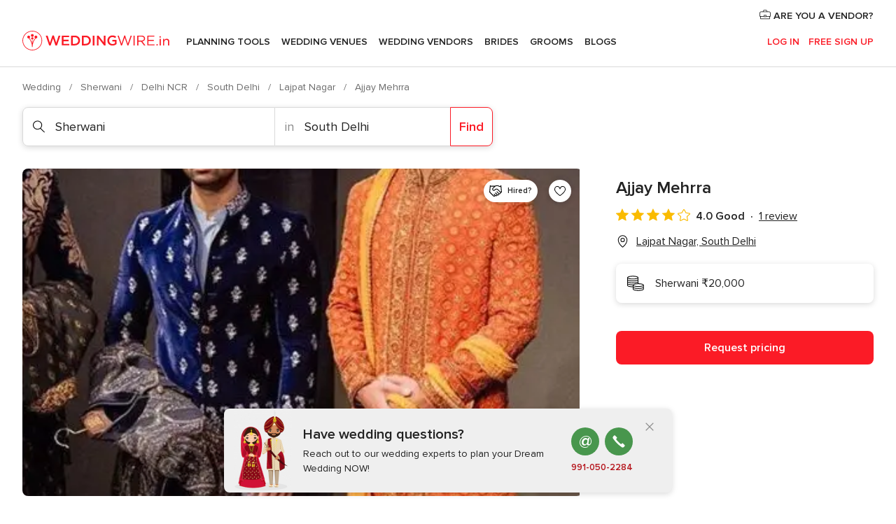

--- FILE ---
content_type: application/javascript
request_url: https://www.weddingwire.in/PzNJq/u9F/s5iu/Eg/fGl76x/QuED2zGzfkhcDD5h/SAsPOw/VxIV/IztoFnkB
body_size: 170259
content:
(function(){if(typeof Array.prototype.entries!=='function'){Object.defineProperty(Array.prototype,'entries',{value:function(){var index=0;const array=this;return {next:function(){if(index<array.length){return {value:[index,array[index++]],done:false};}else{return {done:true};}},[Symbol.iterator]:function(){return this;}};},writable:true,configurable:true});}}());(function(){HR();GjC();trC();var jL=function(){return ["!/\x40I(>xN==I%JY","8\"W]  (W04Ck\x3f\x3f\\H:","<\r)","#8^_\b)(]","pY7(WR<T&/NZ>)","NW\tro","68[y4\x3fX\\,9=\t[%8\\","\bH\'4LO64\x3fR^;","!9Vk; N8+J\n\f.>M;\t9H\x3f}N\n)$TR=;\b\'<C_u","=+\\X=;\bn(-J","M94LB",":J^(/(T","5k","9X\\\x07\r \b","NH.=M","\rm","\tVZ\x3fKT;","R43","X&\x00!\bY%JK7(JH*[=.","v","7-LL","2/JK>\bU^$\t#","XO<!\v","\b(N","fL,)S\'8]u8\x3fPK=3+","98FM\t/","\'\t5v>>",":!L^\t#\nN9","i","ZY)\f^^\'\t\fN0","6.XY22*WZ%>(_8+JN","+LW%%)",")\x3fU#}JR),ZO *MU3;ZY:9PT\'L&\bC\"s","h4.J^","*\\O\t,N38N^52 \\H=\r ","HN&,","ho>zn",")i;\v","i4/YC>VI\"\t\x3f.U\x3f)NC>\x3f","6fa\x00","ZW \t#m89[B","x",".\r \x00[","+U>/","S5\x40^\v%VO&,N","N=,LW=","G\x00+",":\t#","NW","4%_E/>","0;0","(=XU","U^\'\v9","\tU2(BO/\x00V_,","\r4*PU","\'#W","C\v,KZ$%#[=4K","^^=$$\nR3[X+4oZ%(","#","=S\v)j","6]R:","&","{","8\x3fPK=","z-/\b{kO>.M","!8]G\b(>PT\'","LE\f+!\\O,\b","%MO9VBf~","<XO4 PN$","9N^\x00",")VY,L\fH>\x3fN^","1NY=Kz<\"U\"){y",",JB\'","w","=.M","\"[%4\x40D3:9\\","C!8","-JX","9FY","jB$\"","+V4","=T\x3f8]u\x00\x3f)PO #\fV7\\u\r4,]^-","!1ZM\b5>u^\'\v9","\f","x}T\n:5,MR\x3f\tmU58r\n","/:9PM,LS43[",",^>0","$8_52XD","q==","_R;9","] $R","H=\r.","_B\x0059VV(","\n","^4+FI\v$A^%>,S>","Y::W",",([|%#\vU","\r=w83\x40X7>\x3fJR&","K*q","IN:","X!\r\x3f.U58","Y  \bN#4Lk1#_W \v%","HO,T^9\r)","S\x3f-Z^","a\bk","+FY\b9$UR=.[\x3f:J","JK,\t.i(3[B($J",">\x40U=(S\"_O8%qZ:","\"Y=4LA","+9U\x3f","K^:!_5_^\b4#J","\x3f\b[%8}O>9jR.,n80JE/","K^.\"","\\]/","\\bnpiL\\FW{Jn<\x40f","w}","=VK","9\\C","I,\b8_","9KB.",".QZ;/\"\t_)","#8BE>\fUW\f(N4\\^5(KH",".VU/*H0\x3fCO",">","_B5(","L,)S\'8]k\"#Z~1\t.N>/","^ggb)",",[81xC/%","(A^*9T6","N0)ZY","\'XM()#\fX=8K","^>\x3f$J",",u","\x3f.fZ-U0.AL\x00l{I]*6\x00Y71pz4 PH,","T!([~+(","{WZ=;\b22KO<{0","\x3f\bW>+Ji\t2!]","X\"",">\t\v{",":[w","}qMwa","f\nT`g\r_g+=","#\"_","J$\x3fCC3","\x07.!Um,>U\x3fFY","L\b5,UW0 \"",")(IW((>N0)J","41JG59N%\x00\t","M/XI((_#","N:\t\x3f,]43["];};var lE=function(O8){try{if(O8!=null&&!DR["isNaN"](O8)){var cx=DR["parseFloat"](O8);if(!DR["isNaN"](cx)){return cx["toFixed"](2);}}}catch(fW){}return -1;};var jF=function(HV,Xd){var CW=DR["Math"]["round"](DR["Math"]["random"]()*(Xd-HV)+HV);return CW;};var Df=function zl(L8,Ux){'use strict';var px=zl;switch(L8){case WR:{var MG=function(dW,H8){GG.push(hl);if(Rf(br)){for(var QA=qE[hE];KV(QA,GD);++QA){if(KV(QA,jt)||rD(QA,Ot)||rD(QA,ED)||rD(QA,Gq)){Lx[QA]=ps(SW);}else{Lx[QA]=br[d8()[Uq(kq)](Ht,jq)];br+=DR[XT()[Cf(QL)](fF,mr,Rf(Rf([])))][bG()[Bx(V8)](gE,kr,gE,dL)](QA);}}}var xq=sV(typeof Ad()[Hx(VV)],NW([],[][[]]))?Ad()[Hx(hE)](dq,QL,Hd,Gq):Ad()[Hx(SW)](nt,WF,MZ,Rf(Rf({})));for(var Yr=qE[hE];KV(Yr,dW[rD(typeof d8()[Uq(SW)],'undefined')?d8()[Uq(gE)].call(null,Gx,nL):d8()[Uq(kq)](Ht,jq)]);Yr++){var NE=dW[Ad()[Hx(QL)](TR,Rf(SW),Rl,Sd)](Yr);var Ll=Rt(nd(H8,WA),qE[zF]);H8*=qE[V8];H8&=qE[QL];H8+=qE[VV];H8&=qE[cf];var Ws=Lx[dW[d8()[Uq(wt)].apply(null,[Yd,kR])](Yr)];if(rD(typeof NE[rD(typeof Ad()[Hx(IG)],NW([],[][[]]))?Ad()[Hx(SW)](Gt,SD,OF,Ot):Ad()[Hx(IG)](Qd,UF,XE,BA)],XT()[Cf(WL)].call(null,Zx,QE,TF))){var Es=NE[sV(typeof Ad()[Hx(Gx)],NW([],[][[]]))?Ad()[Hx(IG)](Qd,AE,XE,Rf(Rf(kq))):Ad()[Hx(SW)].call(null,Eq,cf,Zr,M8)](kq);if(JG(Es,qE[WA])&&KV(Es,qE[VL])){Ws=Lx[Es];}}if(JG(Ws,kq)){var Ts=Ld(Ll,br[d8()[Uq(kq)](Ht,jq)]);Ws+=Ts;Ws%=br[rD(typeof d8()[Uq(QL)],NW([],[][[]]))?d8()[Uq(gE)](pL,DL):d8()[Uq(kq)].apply(null,[Ht,jq])];NE=br[Ws];}xq+=NE;}var zE;return GG.pop(),zE=xq,zE;};var pf=function(Xx){var Fx=[0x428a2f98,0x71374491,0xb5c0fbcf,0xe9b5dba5,0x3956c25b,0x59f111f1,0x923f82a4,0xab1c5ed5,0xd807aa98,0x12835b01,0x243185be,0x550c7dc3,0x72be5d74,0x80deb1fe,0x9bdc06a7,0xc19bf174,0xe49b69c1,0xefbe4786,0x0fc19dc6,0x240ca1cc,0x2de92c6f,0x4a7484aa,0x5cb0a9dc,0x76f988da,0x983e5152,0xa831c66d,0xb00327c8,0xbf597fc7,0xc6e00bf3,0xd5a79147,0x06ca6351,0x14292967,0x27b70a85,0x2e1b2138,0x4d2c6dfc,0x53380d13,0x650a7354,0x766a0abb,0x81c2c92e,0x92722c85,0xa2bfe8a1,0xa81a664b,0xc24b8b70,0xc76c51a3,0xd192e819,0xd6990624,0xf40e3585,0x106aa070,0x19a4c116,0x1e376c08,0x2748774c,0x34b0bcb5,0x391c0cb3,0x4ed8aa4a,0x5b9cca4f,0x682e6ff3,0x748f82ee,0x78a5636f,0x84c87814,0x8cc70208,0x90befffa,0xa4506ceb,0xbef9a3f7,0xc67178f2];var AL=0x6a09e667;var xA=0xbb67ae85;var rd=0x3c6ef372;var SL=0xa54ff53a;var IW=0x510e527f;var Ur=0x9b05688c;var HW=0x1f83d9ab;var Aq=0x5be0cd19;var PT=XV(Xx);var HZ=PT["length"]*8;PT+=DR["String"]["fromCharCode"](0x80);var qF=PT["length"]/4+2;var Wq=DR["Math"]["ceil"](qF/16);var WV=new (DR["Array"])(Wq);for(var F8=0;F8<Wq;F8++){WV[F8]=new (DR["Array"])(16);for(var Lq=0;Lq<16;Lq++){WV[F8][Lq]=PT["charCodeAt"](F8*64+Lq*4)<<24|PT["charCodeAt"](F8*64+Lq*4+1)<<16|PT["charCodeAt"](F8*64+Lq*4+2)<<8|PT["charCodeAt"](F8*64+Lq*4+3)<<0;}}var cG=HZ/DR["Math"]["pow"](2,32);WV[Wq-1][14]=DR["Math"]["floor"](cG);WV[Wq-1][15]=HZ;for(var tf=0;tf<Wq;tf++){var Kx=new (DR["Array"])(64);var Zt=AL;var Sf=xA;var HF=rd;var E8=SL;var rV=IW;var RL=Ur;var MV=HW;var ZW=Aq;for(var Dl=0;Dl<64;Dl++){var wl=void 0,vW=void 0,OA=void 0,jV=void 0,N8=void 0,Kd=void 0;if(Dl<16)Kx[Dl]=WV[tf][Dl];else{wl=JA(Kx[Dl-15],7)^JA(Kx[Dl-15],18)^Kx[Dl-15]>>>3;vW=JA(Kx[Dl-2],17)^JA(Kx[Dl-2],19)^Kx[Dl-2]>>>10;Kx[Dl]=Kx[Dl-16]+wl+Kx[Dl-7]+vW;}vW=JA(rV,6)^JA(rV,11)^JA(rV,25);OA=rV&RL^~rV&MV;jV=ZW+vW+OA+Fx[Dl]+Kx[Dl];wl=JA(Zt,2)^JA(Zt,13)^JA(Zt,22);N8=Zt&Sf^Zt&HF^Sf&HF;Kd=wl+N8;ZW=MV;MV=RL;RL=rV;rV=E8+jV>>>0;E8=HF;HF=Sf;Sf=Zt;Zt=jV+Kd>>>0;}AL=AL+Zt;xA=xA+Sf;rd=rd+HF;SL=SL+E8;IW=IW+rV;Ur=Ur+RL;HW=HW+MV;Aq=Aq+ZW;}return [AL>>24&0xff,AL>>16&0xff,AL>>8&0xff,AL&0xff,xA>>24&0xff,xA>>16&0xff,xA>>8&0xff,xA&0xff,rd>>24&0xff,rd>>16&0xff,rd>>8&0xff,rd&0xff,SL>>24&0xff,SL>>16&0xff,SL>>8&0xff,SL&0xff,IW>>24&0xff,IW>>16&0xff,IW>>8&0xff,IW&0xff,Ur>>24&0xff,Ur>>16&0xff,Ur>>8&0xff,Ur&0xff,HW>>24&0xff,HW>>16&0xff,HW>>8&0xff,HW&0xff,Aq>>24&0xff,Aq>>16&0xff,Aq>>8&0xff,Aq&0xff];};var D8=function(){var vF=Qr();var pE=-1;if(vF["indexOf"]('Trident/7.0')>-1)pE=11;else if(vF["indexOf"]('Trident/6.0')>-1)pE=10;else if(vF["indexOf"]('Trident/5.0')>-1)pE=9;else pE=0;return pE>=9;};var zV=function(){var Vf=m8();var Pr=DR["Object"]["prototype"]["hasOwnProperty"].call(DR["Navigator"]["prototype"],'mediaDevices');var zs=DR["Object"]["prototype"]["hasOwnProperty"].call(DR["Navigator"]["prototype"],'serviceWorker');var As=! !DR["window"]["browser"];var jT=typeof DR["ServiceWorker"]==='function';var fl=typeof DR["ServiceWorkerContainer"]==='function';var qd=typeof DR["frames"]["ServiceWorkerRegistration"]==='function';var gL=DR["window"]["location"]&&DR["window"]["location"]["protocol"]==='http:';var tx=Vf&&(!Pr||!zs||!jT||!As||!fl||!qd)&&!gL;return tx;};var m8=function(){var xr=Qr();var OV=/(iPhone|iPad).*AppleWebKit(?!.*(Version|CriOS))/i["test"](xr);var Wt=DR["navigator"]["platform"]==='MacIntel'&&DR["navigator"]["maxTouchPoints"]>1&&/(Safari)/["test"](xr)&&!DR["window"]["MSStream"]&&typeof DR["navigator"]["standalone"]!=='undefined';return OV||Wt;};var CF=function(YG){var TL=DR["Math"]["floor"](DR["Math"]["random"]()*100000+10000);var cV=DR["String"](YG*TL);var Et=0;var XF=[];var Xr=cV["length"]>=18?true:false;while(XF["length"]<6){XF["push"](DR["parseInt"](cV["slice"](Et,Et+2),10));Et=Xr?Et+3:Et+2;}var Sx=Br(XF);return [TL,Sx];};var Px=function(RG){if(RG===null||RG===undefined){return 0;}var mL=function kV(OW){return RG["toLowerCase"]()["includes"](OW["toLowerCase"]());};var Zs=0;(LF&&LF["fields"]||[])["some"](function(Bq){var lt=Bq["type"];var Gs=Bq["labels"];if(Gs["some"](mL)){Zs=kd[lt];if(Bq["extensions"]&&Bq["extensions"]["labels"]&&Bq["extensions"]["labels"]["some"](function(Cq){return RG["toLowerCase"]()["includes"](Cq["toLowerCase"]());})){Zs=kd[Bq["extensions"]["type"]];}return true;}return false;});return Zs;};var tF=function(zq){if(zq===undefined||zq==null){return false;}var NL=function QD(Dr){return zq["toLowerCase"]()===Dr["toLowerCase"]();};return qV["some"](NL);};var B8=function(TD){try{var MW=new (DR["Set"])(DR["Object"]["values"](kd));return TD["split"](';')["some"](function(dA){var XL=dA["split"](',');var pt=DR["Number"](XL[XL["length"]-1]);return MW["has"](pt);});}catch(WD){return false;}};var Hq=function(Tl){var rs='';var Ar=0;if(Tl==null||DR["document"]["activeElement"]==null){return ws(rj,["elementFullId",rs,"elementIdType",Ar]);}var ht=['id','name','for','placeholder','aria-label','aria-labelledby'];ht["forEach"](function(YW){if(!Tl["hasAttribute"](YW)||rs!==''&&Ar!==0){return;}var zD=Tl["getAttribute"](YW);if(rs===''&&(zD!==null||zD!==undefined)){rs=zD;}if(Ar===0){Ar=Px(zD);}});return ws(rj,["elementFullId",rs,"elementIdType",Ar]);};var YL=function(DD){var Iq;if(DD==null){Iq=DR["document"]["activeElement"];}else Iq=DD;if(DR["document"]["activeElement"]==null)return -1;var kL=Iq["getAttribute"]('name');if(kL==null){var Nq=Iq["getAttribute"]('id');if(Nq==null)return -1;else return BV(Nq);}return BV(kL);};var WT=function(JF){var Dt=-1;var zf=[];if(! !JF&&typeof JF==='string'&&JF["length"]>0){var ZL=JF["split"](';');if(ZL["length"]>1&&ZL[ZL["length"]-1]===''){ZL["pop"]();}Dt=DR["Math"]["floor"](DR["Math"]["random"]()*ZL["length"]);var rf=ZL[Dt]["split"](',');for(var MA in rf){if(!DR["isNaN"](rf[MA])&&!DR["isNaN"](DR["parseInt"](rf[MA],10))){zf["push"](rf[MA]);}}}else{var hW=DR["String"](jF(1,5));var Dx='1';var hf=DR["String"](jF(20,70));var mq=DR["String"](jF(100,300));var xx=DR["String"](jF(100,300));zf=[hW,Dx,hf,mq,xx];}return [Dt,zf];};var Zf=function(Dd,CV){var gF=typeof Dd==='string'&&Dd["length"]>0;var Ml=!DR["isNaN"](CV)&&(DR["Number"](CV)===-1||NF()<DR["Number"](CV));if(!(gF&&Ml)){return false;}var Ys='^([a-fA-F0-9]{31,32})$';return Dd["search"](Ys)!==-1;};var bL=function(xs,xl,zA){var Gd;do{Gd=Mx(I6,[xs,xl]);}while(rD(Ld(Gd,zA),kq));return Gd;};var gr=function(ET){var SV=m8(ET);GG.push(pF);var Qq=DR[rD(typeof Ed()[ND(zF)],NW(rD(typeof Ad()[Hx(QL)],'undefined')?Ad()[Hx(SW)](Ls,Ft,TG,kx):Ad()[Hx(hE)](rq,DT,Hd,XE),[][[]]))?Ed()[ND(hE)](jm,KM,O0,Ot,Ft):Ed()[ND(kq)](WE,wF,mH,VV,Ft)][MH()[TK(kq)](pw,Sm)][XT()[Cf(WA)].apply(null,[BO,pm,Rf(Rf(kq))])].call(DR[MH()[TK(mr)](z0,UH)][sV(typeof MH()[TK(cf)],'undefined')?MH()[TK(kq)].call(null,pw,Sm):MH()[TK(lb)].apply(null,[H0,kx])],XT()[Cf(I0)](RZ,wt,Rf(Rf([]))));var Tz=DR[Ed()[ND(kq)](WE,wF,M8,VV,Zp)][MH()[TK(kq)](pw,Sm)][rD(typeof XT()[Cf(Gx)],NW([],[][[]]))?XT()[Cf(zF)](T0,hQ,Rf(Rf([]))):XT()[Cf(WA)].call(null,BO,pm,Qw)].call(DR[MH()[TK(mr)](z0,UH)][MH()[TK(kq)](pw,Sm)],MH()[TK(DT)](Zg,LK));var cn=Rf(Rf(DR[vg()[Az(VV)].call(null,HM,gm)][Ed()[ND(Fn)](A2,Qw,Ov,cf,K0)]));var lv=rD(typeof DR[d8()[Uq(DT)].call(null,cf,lO)],XT()[Cf(WL)](mK,QE,O0));var jv=rD(typeof DR[d8()[Uq(jK)].call(null,EK,vj)],XT()[Cf(WL)](mK,QE,Tw));var rb=rD(typeof DR[vg()[Az(kx)].apply(null,[cf,sn])][vp()[Pp(OQ)](bw,bw,RQ,IG,lz)],XT()[Cf(WL)].apply(null,[mK,QE,Gq]));var ZK=DR[vg()[Az(VV)].apply(null,[HM,gm])][MH()[TK(jK)].apply(null,[A0,Hd])]&&rD(DR[vg()[Az(VV)].call(null,HM,gm)][rD(typeof MH()[TK(VV)],NW('',[][[]]))?MH()[TK(lb)](qb,PK):MH()[TK(jK)].call(null,A0,Hd)][XT()[Cf(EK)].apply(null,[Av,H2,r3])],vg()[Az(I0)].apply(null,[UF,WH]));var zO=SV&&(Rf(Qq)||Rf(Tz)||Rf(lv)||Rf(cn)||Rf(jv)||Rf(rb))&&Rf(ZK);var OK;return GG.pop(),OK=zO,OK;};var U3=function(rm){var mO;GG.push(kq);return mO=V2()[sV(typeof d8()[Uq(OQ)],'undefined')?d8()[Uq(Sm)](BA,FO):d8()[Uq(gE)](Tb,B1)](function H3(OO){GG.push(zb);while(SW)switch(OO[hK()[Mg(QL)].call(null,qm,V8,OQ,qv,G0)]=OO[MH()[TK(nO)](vO,qc)]){case qE[hE]:if(SH(rD(typeof d8()[Uq(SD)],NW([],[][[]]))?d8()[Uq(gE)](Zx,nv):d8()[Uq(gO)](Qw,ZM),DR[sV(typeof XT()[Cf(Jw)],NW('',[][[]]))?XT()[Cf(Ot)](pp,s2,Jw):XT()[Cf(zF)].apply(null,[Nc,VH,B3])])){OO[MH()[TK(nO)](vO,qc)]=hE;break;}{var bv;return bv=OO[d8()[Uq(T2)](Um,XR)](vp()[Pp(Cv)](Rf({}),VV,VK,fv,In),null),GG.pop(),bv;}case hE:{var tn;return tn=OO[d8()[Uq(T2)].apply(null,[Um,XR])](vp()[Pp(Cv)](gO,VV,VK,dO,In),DR[XT()[Cf(Ot)].apply(null,[pp,s2,B3])][d8()[Uq(gO)].apply(null,[Qw,ZM])][d8()[Uq(WF)](Jc,gT)](rm)),GG.pop(),tn;}case zF:case TO()[rz(Sm)].call(null,g3,IP,hz):{var Rp;return Rp=OO[bG()[Bx(VL)](V8,vQ,HQ,nH)](),GG.pop(),Rp;}}GG.pop();},null,null,null,DR[hK()[Mg(V8)](TF,cf,Rf(Rf({})),dO,r3)]),GG.pop(),mO;};var sb=function(){if(Rf({})){}else if(Rf([])){}else if(Rf({})){}else if(Rf(Rf(B))){return function mM(Lc){GG.push(Gm);var jH=DR[MH()[TK(wt)](xQ,LH)](Qr());var Hz=DR[MH()[TK(wt)](xQ,LH)](Lc[vg()[Az(Ot)].apply(null,[s2,Ib])]);var MT;return MT=ZQ(NW(jH,Hz))[Ad()[Hx(jK)](BZ,Gq,lM,ED)](),GG.pop(),MT;};}else{}};var C2=function(){GG.push(zK);try{var JM=GG.length;var RM=Rf(B);var t3=Dp();var dM=nb()[vp()[Pp(wt)].apply(null,[Kn,cf,tH,VV,vc])](new (DR[vp()[Pp(IG)].call(null,Rf([]),VV,z3,pm,Qv)])(Ad()[Hx(Jw)](SR,Ft,HM,gE),MH()[TK(Rl)](S6,g3)),Ed()[ND(wt)].apply(null,[WQ,DT,r3,hE,Cv]));var Iz=Dp();var lQ=bp(Iz,t3);var Sb;return Sb=ws(rj,[MH()[TK(gO)].call(null,s6,Gx),dM,rD(typeof TO()[rz(ED)],NW('',[][[]]))?TO()[rz(VL)](EK,vc,nO):TO()[rz(EK)].apply(null,[QL,OR,mH]),lQ]),GG.pop(),Sb;}catch(U0){GG.splice(bp(JM,SW),Infinity,zK);var Kc;return GG.pop(),Kc={},Kc;}GG.pop();};var nb=function(){GG.push(Mw);var YM=DR[MH()[TK(WF)](sN,gv)][vg()[Az(Rl)](LH,H6)]?DR[sV(typeof MH()[TK(cf)],'undefined')?MH()[TK(WF)](sN,gv):MH()[TK(lb)](Wz,TQ)][vg()[Az(Rl)](LH,H6)]:ps(kN[Ed()[ND(Um)](r2,nc,cf,zF,bw)]());var tg=DR[MH()[TK(WF)](sN,gv)][TO()[rz(Rl)].apply(null,[jK,Yk,LH])]?DR[sV(typeof MH()[TK(gE)],NW([],[][[]]))?MH()[TK(WF)].apply(null,[sN,gv]):MH()[TK(lb)].apply(null,[zz,Tw])][TO()[rz(Rl)](MO,Yk,LH)]:ps(SW);var zT=DR[XT()[Cf(Ot)](FX,s2,mr)][rD(typeof vg()[Az(SD)],NW('',[][[]]))?vg()[Az(V8)].call(null,L1,cw):vg()[Az(Bw)](cH,wX)]?DR[sV(typeof XT()[Cf(Gx)],'undefined')?XT()[Cf(Ot)](FX,s2,Cw):XT()[Cf(zF)](cK,pH,I0)][vg()[Az(Bw)].apply(null,[cH,wX])]:ps(SW);var dp=DR[sV(typeof XT()[Cf(jt)],NW('',[][[]]))?XT()[Cf(Ot)](FX,s2,hE):XT()[Cf(zF)](DM,f0,EK)][d8()[Uq(qc)](BH,Jj)]?DR[XT()[Cf(Ot)](FX,s2,zn)][sV(typeof d8()[Uq(V0)],'undefined')?d8()[Uq(qc)](BH,Jj):d8()[Uq(gE)](Ub,EK)]():ps(SW);var Hw=DR[XT()[Cf(Ot)](FX,s2,Qw)][TO()[rz(Bw)].apply(null,[VL,MJ,qm])]?DR[XT()[Cf(Ot)](FX,s2,Gx)][TO()[rz(Bw)].call(null,kq,MJ,qm)]:ps(kN[rD(typeof Ed()[ND(WA)],'undefined')?Ed()[ND(hE)](Cv,wK,Fn,Rc,sp):Ed()[ND(Um)](r2,nc,OQ,zF,Rl)]());var vM=ps(SW);var NK=[sV(typeof Ad()[Hx(V0)],NW([],[][[]]))?Ad()[Hx(hE)](Ez,Zp,Hd,kq):Ad()[Hx(SW)].call(null,cm,kM,Zb,pm),vM,d8()[Uq(Jw)].apply(null,[Ft,pU]),Mx(Xk,[]),Mx(Rk,[]),Mx(Z9,[]),Mx(BN,[]),Mx(EJ,[]),Mx(W9,[]),YM,tg,zT,dp,Hw];var tw;return tw=NK[rD(typeof Ed()[ND(MO)],'undefined')?Ed()[ND(hE)].call(null,Hb,dc,tv,s3,Ht):Ed()[ND(SW)](Iv,sp,Kb,V8,kx)](rD(typeof d8()[Uq(kq)],NW('',[][[]]))?d8()[Uq(gE)].apply(null,[gH,w2]):d8()[Uq(IG)].apply(null,[IG,VJ])),GG.pop(),tw;};var rc=function(){GG.push(B0);var RK;return RK=Mx(zh,[DR[vg()[Az(VV)].apply(null,[HM,ZN])]]),GG.pop(),RK;};var GK=function(){GG.push(sz);var mz=[xm,qQ];var QO=IM(Xn);if(sV(QO,Rf(Rf(N9)))){try{var r0=GG.length;var xv=Rf(Rf(N9));var tQ=DR[TO()[rz(Ht)](qc,GQ,Np)](QO)[Ad()[Hx(tv)](YN,hE,JH,zn)](hK()[Mg(gE)](I0,SW,BA,ZM,WH));if(JG(tQ[d8()[Uq(kq)].apply(null,[Ht,AK])],V8)){var Mn=DR[TO()[rz(VV)](wH,c6,Kn)](tQ[hE],WL);Mn=DR[XT()[Cf(T2)](GR,DT,M8)](Mn)?xm:Mn;mz[kq]=Mn;}}catch(Cz){GG.splice(bp(r0,SW),Infinity,sz);}}var Fp;return GG.pop(),Fp=mz,Fp;};var pK=function(){var qH=[ps(SW),ps(SW)];var HO=IM(fH);GG.push(nw);if(sV(HO,Rf(B))){try{var JQ=GG.length;var Uz=Rf(Rf(N9));var R3=DR[rD(typeof TO()[rz(MO)],NW('',[][[]]))?TO()[rz(VL)](wH,cb,Cg):TO()[rz(Ht)](HQ,sm,Np)](HO)[Ad()[Hx(tv)].apply(null,[C1,wt,JH,kx])](hK()[Mg(gE)](MO,SW,M8,NO,WH));if(JG(R3[d8()[Uq(kq)](Ht,hn)],qE[KM])){var QH=DR[TO()[rz(VV)](Rf({}),VI,Kn)](R3[SW],WL);var Em=DR[TO()[rz(VV)].apply(null,[Ob,VI,Kn])](R3[zF],qE[OQ]);QH=DR[XT()[Cf(T2)].call(null,nm,DT,kx)](QH)?ps(SW):QH;Em=DR[XT()[Cf(T2)].call(null,nm,DT,Rf([]))](Em)?ps(SW):Em;qH=[Em,QH];}}catch(kw){GG.splice(bp(JQ,SW),Infinity,nw);}}var vn;return GG.pop(),vn=qH,vn;};var FQ=function(){GG.push(HT);var Nn=Ad()[Hx(hE)].apply(null,[lw,zF,Hd,qc]);var lg=IM(fH);if(lg){try{var LQ=GG.length;var C3=Rf({});var Dz=DR[rD(typeof TO()[rz(VV)],NW('',[][[]]))?TO()[rz(VL)].call(null,Rf(Rf([])),cQ,S0):TO()[rz(Ht)].call(null,DT,j7,Np)](lg)[Ad()[Hx(tv)].call(null,jJ,UF,JH,nO)](hK()[Mg(gE)](Cv,SW,HQ,vS,WH));Nn=Dz[kq];}catch(KO){GG.splice(bp(LQ,SW),Infinity,HT);}}var bm;return GG.pop(),bm=Nn,bm;};var D2=function(){GG.push(PK);var Lw=IM(fH);if(Lw){try{var Qp=GG.length;var F0=Rf({});var TH=DR[rD(typeof TO()[rz(V0)],'undefined')?TO()[rz(VL)](Bw,Bb,zw):TO()[rz(Ht)](jt,ZS,Np)](Lw)[Ad()[Hx(tv)](F7,BA,JH,g3)](hK()[Mg(gE)].call(null,WL,SW,BA,mh,WH));if(JG(TH[d8()[Uq(kq)](Ht,VB)],WA)){var zM=DR[TO()[rz(VV)].apply(null,[Rf(kq),sh,Kn])](TH[cf],WL);var Fv;return Fv=DR[sV(typeof XT()[Cf(gE)],'undefined')?XT()[Cf(T2)].apply(null,[TZ,DT,Sd]):XT()[Cf(zF)](QL,Vm,BM)](zM)||rD(zM,ps(SW))?ps(SW):zM,GG.pop(),Fv;}}catch(SM){GG.splice(bp(Qp,SW),Infinity,PK);var HK;return GG.pop(),HK=ps(SW),HK;}}var sO;return GG.pop(),sO=ps(SW),sO;};var OH=function(){var vz=IM(fH);GG.push(H2);if(vz){try{var Vp=GG.length;var Y3=Rf({});var GH=DR[TO()[rz(Ht)](Rf(SW),tb,Np)](vz)[rD(typeof Ad()[Hx(KM)],NW('',[][[]]))?Ad()[Hx(SW)].call(null,vK,Jc,q1,QL):Ad()[Hx(tv)](mv,wt,JH,Rf({}))](sV(typeof hK()[Mg(WL)],NW([],[][[]]))?hK()[Mg(gE)](Kb,SW,Rf(Rf(kq)),pM,WH):hK()[Mg(lb)](XE,q1,Rf(Rf(SW)),CH,vb));if(rD(GH[d8()[Uq(kq)](Ht,Gg)],WA)){var Hv;return GG.pop(),Hv=GH[VV],Hv;}}catch(Om){GG.splice(bp(Vp,SW),Infinity,H2);var SO;return GG.pop(),SO=null,SO;}}var GO;return GG.pop(),GO=null,GO;};var wp=function(Lm,v0){GG.push(cg);for(var wQ=qE[hE];KV(wQ,v0[d8()[Uq(kq)].call(null,Ht,Gc)]);wQ++){var zg=v0[wQ];zg[bG()[Bx(SW)].call(null,WL,xH,Rl,V1)]=zg[bG()[Bx(SW)].apply(null,[WL,xH,WA,V1])]||Rf({});zg[d8()[Uq(Fn)].apply(null,[s2,km])]=Rf(Rf({}));if(SH(XT()[Cf(VV)].apply(null,[w6,L0,Rf(Rf([]))]),zg))zg[TO()[rz(wt)].call(null,I0,z3,OQ)]=Rf(N9);DR[Ed()[ND(kq)].call(null,mg,wF,AE,VV,Rf({}))][MH()[TK(Cv)](x2,DT)](Lm,YK(zg[TO()[rz(Kn)].apply(null,[SD,FX,sp])]),zg);}GG.pop();};var Mc=function(j3,Ec,hp){GG.push(kn);if(Ec)wp(j3[MH()[TK(kq)](jN,Sm)],Ec);if(hp)wp(j3,hp);DR[Ed()[ND(kq)].apply(null,[Nz,wF,jt,VV,Rf(Rf({}))])][sV(typeof MH()[TK(kq)],NW('',[][[]]))?MH()[TK(Cv)](AO,DT):MH()[TK(lb)].apply(null,[Fn,gn])](j3,MH()[TK(kq)].call(null,jN,Sm),ws(rj,[TO()[rz(wt)](tv,hn,OQ),Rf(B)]));var MQ;return GG.pop(),MQ=j3,MQ;};var YK=function(lH){GG.push(k1);var Fb=Jp(lH,MH()[TK(Fn)].call(null,kH,Ov));var M2;return M2=Db(TO()[rz(UF)].apply(null,[H2,D3,HQ]),tO(Fb))?Fb:DR[XT()[Cf(QL)](M0,mr,kq)](Fb),GG.pop(),M2;};var Jp=function(nK,bz){GG.push(rH);if(Pn(Ad()[Hx(Cv)](r2,Cv,Sm,Rf(Rf(kq))),tO(nK))||Rf(nK)){var DH;return GG.pop(),DH=nK,DH;}var Qn=nK[DR[d8()[Uq(Gx)].apply(null,[UH,AK])][Ed()[ND(XE)](Gv,cb,g3,Gx,Rf([]))]];if(sV(Iw(kq),Qn)){var dQ=Qn.call(nK,bz||d8()[Uq(Cv)](jK,Km));if(Pn(Ad()[Hx(Cv)].call(null,r2,EK,Sm,gE),tO(dQ))){var Mb;return GG.pop(),Mb=dQ,Mb;}throw new (DR[d8()[Uq(MO)].apply(null,[lb,ww])])(rD(typeof d8()[Uq(kq)],NW([],[][[]]))?d8()[Uq(gE)](fO,gE):d8()[Uq(B3)].call(null,WA,jP));}var A1;return A1=(rD(MH()[TK(Fn)](RH,Ov),bz)?DR[XT()[Cf(QL)](m3,mr,qm)]:DR[vp()[Pp(WA)].call(null,Cg,VV,q3,Sd,hQ)])(nK),GG.pop(),A1;};var Eg=function(fp){if(Rf(fp)){PQ=Sd;nM=Lg;gg=bw;dg=tv;VO=qE[SD];qn=tv;IH=qE[SD];I1=tv;P1=tv;}};var NM=function(){GG.push(sv);mp=Ad()[Hx(hE)](pv,Fn,Hd,IG);sM=kq;xz=kq;dn=kq;Yb=Ad()[Hx(hE)](pv,Rf([]),Hd,qm);Un=kq;xw=kq;Bn=kq;Xv=Ad()[Hx(hE)].call(null,pv,Rf(Rf(SW)),Hd,hE);L2=kq;LO=kq;GG.pop();f2=kq;xg=kq;W3=kq;ZO=kq;};var vm=function(){O2=kq;GG.push(cv);mQ=Ad()[Hx(hE)](M0,wt,Hd,T2);cc={};FK=Ad()[Hx(hE)].apply(null,[M0,Bw,Hd,Rf({})]);CM=kq;GG.pop();Yn=kq;};var q0=function(gz,hw,Ep){GG.push(B0);try{var x1=GG.length;var UM=Rf(Rf(N9));var B2=qE[hE];var Zz=Rf({});if(sV(hw,SW)&&JG(xz,gg)){if(Rf(Jz[d8()[Uq(Kb)](J2,bV)])){Zz=Rf(N9);Jz[d8()[Uq(Kb)](J2,bV)]=Rf(Rf(B));}var GM;return GM=ws(rj,[vg()[Az(kM)](IG,Qm),B2,Ad()[Hx(xb)](fI,gO,H2,dL),Zz,Ed()[ND(OQ)].apply(null,[lK,ng,Ft,VV,R1]),sM]),GG.pop(),GM;}if(rD(hw,SW)&&KV(sM,nM)||sV(hw,SW)&&KV(xz,gg)){var c3=gz?gz:DR[vg()[Az(VV)].apply(null,[HM,ZN])][vg()[Az(Ht)](zc,kv)];var nT=ps(SW);var l0=ps(SW);if(c3&&c3[vp()[Pp(jt)].call(null,Cg,QL,nQ,Gt,dv)]&&c3[MH()[TK(B3)](ms,wH)]){nT=DR[Ad()[Hx(VV)](Zq,Rf({}),Zp,HQ)][sV(typeof d8()[Uq(Um)],NW('',[][[]]))?d8()[Uq(XH)].apply(null,[mr,V3]):d8()[Uq(gE)].apply(null,[bO,Sc])](c3[vp()[Pp(jt)](Np,QL,nQ,BM,dv)]);l0=DR[Ad()[Hx(VV)].call(null,Zq,EK,Zp,Rf({}))][d8()[Uq(XH)](mr,V3)](c3[MH()[TK(B3)].call(null,ms,wH)]);}else if(c3&&c3[Ad()[Hx(O0)](XW,Sm,BA,Bw)]&&c3[bG()[Bx(IG)](cf,jc,Um,fg)]){nT=DR[Ad()[Hx(VV)].call(null,Zq,zc,Zp,Jc)][d8()[Uq(XH)](mr,V3)](c3[Ad()[Hx(O0)](XW,zF,BA,xb)]);l0=DR[Ad()[Hx(VV)](Zq,Jw,Zp,sp)][d8()[Uq(XH)].call(null,mr,V3)](c3[bG()[Bx(IG)].call(null,cf,jc,WF,fg)]);}var vH=c3[vg()[Az(Kn)](I0,wd)];if(Db(vH,null))vH=c3[vp()[Pp(nO)].apply(null,[IG,VV,mT,SD,gT])];var Ym=YL(vH);B2=bp(Dp(),Ep);var Yc=Ad()[Hx(hE)](wO,W0,Hd,M8)[Ad()[Hx(SD)](VD,Rf(Rf([])),BH,wt)](xg,rD(typeof vg()[Az(Ot)],NW('',[][[]]))?vg()[Az(V8)](Yg,xK):vg()[Az(mr)].call(null,Lg,km))[rD(typeof Ad()[Hx(EK)],'undefined')?Ad()[Hx(SW)].apply(null,[wv,R1,Tg,kz]):Ad()[Hx(SD)](VD,W0,BH,Tw)](hw,rD(typeof vg()[Az(lb)],NW('',[][[]]))?vg()[Az(V8)](IK,rK):vg()[Az(mr)].call(null,Lg,km))[Ad()[Hx(SD)].call(null,VD,QL,BH,lM)](B2,vg()[Az(mr)].apply(null,[Lg,km]))[Ad()[Hx(SD)].call(null,VD,Rf(Rf(kq)),BH,Rf(Rf([])))](nT,vg()[Az(mr)](Lg,km))[Ad()[Hx(SD)](VD,Bw,BH,Rf({}))](l0);if(sV(hw,qE[SW])){Yc=(sV(typeof Ad()[Hx(T2)],NW([],[][[]]))?Ad()[Hx(hE)](wO,WA,Hd,Cg):Ad()[Hx(SW)](Bb,O0,j2,Rf([])))[Ad()[Hx(SD)](VD,lM,BH,V8)](Yc,vg()[Az(mr)](Lg,km))[Ad()[Hx(SD)].call(null,VD,Rf({}),BH,lb)](Ym);var Bp=Pn(typeof c3[d8()[Uq(Ob)](WL,Op)],Ad()[Hx(WL)](NA,WF,mm,kz))?c3[d8()[Uq(Ob)](WL,Op)]:c3[rD(typeof d8()[Uq(WA)],NW([],[][[]]))?d8()[Uq(gE)].call(null,Bm,YH):d8()[Uq(kz)].call(null,K2,kF)];if(Pn(Bp,null)&&sV(Bp,SW))Yc=Ad()[Hx(hE)](wO,WA,Hd,cf)[rD(typeof Ad()[Hx(hE)],NW([],[][[]]))?Ad()[Hx(SW)].apply(null,[tb,Rf(kq),bK,Rf(Rf(kq))]):Ad()[Hx(SD)](VD,Rf(Rf(kq)),BH,wt)](Yc,vg()[Az(mr)](Lg,km))[rD(typeof Ad()[Hx(T2)],NW('',[][[]]))?Ad()[Hx(SW)](Bv,fv,fz,kq):Ad()[Hx(SD)](VD,pm,BH,Cw)](Bp);}if(Pn(typeof c3[bG()[Bx(tv)](VL,Qz,Zp,Fw)],Ad()[Hx(WL)].apply(null,[NA,gE,mm,Ob]))&&rD(c3[bG()[Bx(tv)](VL,Qz,Np,Fw)],Rf(B)))Yc=Ad()[Hx(hE)].call(null,wO,Ft,Hd,WA)[Ad()[Hx(SD)].call(null,VD,Rf([]),BH,jt)](Yc,sV(typeof Ad()[Hx(Ot)],NW('',[][[]]))?Ad()[Hx(Kb)](Wl,hE,DT,VV):Ad()[Hx(SW)].apply(null,[J1,Rf([]),f1,nO]));Yc=Ad()[Hx(hE)](wO,cf,Hd,H2)[Ad()[Hx(SD)](VD,HQ,BH,Rf(Rf({})))](Yc,d8()[Uq(IG)](IG,PD));dn=NW(NW(NW(NW(NW(dn,xg),hw),B2),nT),l0);mp=NW(mp,Yc);}if(rD(hw,SW))sM++;else xz++;xg++;var P2;return P2=ws(rj,[rD(typeof vg()[Az(Cv)],NW([],[][[]]))?vg()[Az(V8)](xc,bK):vg()[Az(kM)].call(null,IG,Qm),B2,Ad()[Hx(xb)](fI,kM,H2,Rf([])),Zz,Ed()[ND(OQ)].apply(null,[lK,ng,T2,VV,L0]),sM]),GG.pop(),P2;}catch(qg){GG.splice(bp(x1,SW),Infinity,B0);}GG.pop();};var Zc=function(Tp,gM,Tc){GG.push(cz);try{var Mv=GG.length;var z2=Rf(B);var R2=Tp?Tp:DR[vg()[Az(VV)](HM,rl)][sV(typeof vg()[Az(Cv)],NW([],[][[]]))?vg()[Az(Ht)].apply(null,[zc,fM]):vg()[Az(V8)](zp,sw)];var X0=kq;var QQ=ps(qE[SW]);var gK=qE[SW];var AQ=Rf(Rf(N9));if(JG(CM,PQ)){if(Rf(Jz[d8()[Uq(Kb)](J2,jG)])){AQ=Rf(N9);Jz[sV(typeof d8()[Uq(Ob)],NW('',[][[]]))?d8()[Uq(Kb)](J2,jG):d8()[Uq(gE)].call(null,bb,fw)]=Rf(N9);}var Wm;return Wm=ws(rj,[rD(typeof vg()[Az(qm)],'undefined')?vg()[Az(V8)](En,Fz):vg()[Az(kM)].call(null,IG,RZ),X0,d8()[Uq(TQ)](B3,j7),QQ,sV(typeof Ad()[Hx(OQ)],'undefined')?Ad()[Hx(xb)].apply(null,[ql,tv,H2,Rf(Rf(SW))]):Ad()[Hx(SW)](b0,SW,KT,Ft),AQ]),GG.pop(),Wm;}if(KV(CM,PQ)&&R2&&sV(R2[MH()[TK(xb)].call(null,gG,Sd)],undefined)){QQ=R2[MH()[TK(xb)](gG,Sd)];var QM=R2[d8()[Uq(Wv)](Lg,PE)];var hO=R2[XT()[Cf(kM)].call(null,KD,Gt,lb)]?qE[SW]:kq;var Ic=R2[XT()[Cf(Ht)].apply(null,[rQ,kz,pm])]?SW:kq;var fK=R2[hK()[Mg(Um)](zF,cf,Rf({}),Og,Rl)]?SW:qE[hE];var g2=R2[rD(typeof XT()[Cf(B3)],'undefined')?XT()[Cf(zF)].apply(null,[Nb,hE,Rf(kq)]):XT()[Cf(Kn)](AA,V0,Ht)]?qE[SW]:qE[hE];var kQ=NW(NW(NW(MM(hO,qE[mH]),MM(Ic,V8)),MM(fK,hE)),g2);X0=bp(Dp(),Tc);var kb=YL(null);var J0=kq;if(QM&&QQ){if(sV(QM,kq)&&sV(QQ,kq)&&sV(QM,QQ))QQ=ps(SW);else QQ=sV(QQ,kq)?QQ:QM;}if(rD(Ic,qE[hE])&&rD(fK,kq)&&rD(g2,kq)&&qK(QQ,jt)){if(rD(gM,zF)&&JG(QQ,jt)&&L3(QQ,Kv))QQ=ps(qE[gE]);else if(JG(QQ,nO)&&L3(QQ,WF))QQ=ps(zF);else if(JG(QQ,LH)&&L3(QQ,hz))QQ=ps(qE[KM]);else QQ=ps(hE);}if(sV(kb,E1)){ZH=kq;E1=kb;}else ZH=NW(ZH,SW);var EM=I2(QQ);if(rD(EM,kq)){var QT=Ad()[Hx(hE)].apply(null,[db,kz,Hd,Gq])[Ad()[Hx(SD)](rx,qc,BH,BA)](CM,vg()[Az(mr)].apply(null,[Lg,Xm]))[Ad()[Hx(SD)].apply(null,[rx,qm,BH,SD])](gM,vg()[Az(mr)](Lg,Xm))[Ad()[Hx(SD)].call(null,rx,Rf(kq),BH,lM)](X0,vg()[Az(mr)].call(null,Lg,Xm))[Ad()[Hx(SD)].apply(null,[rx,OQ,BH,Ft])](QQ,vg()[Az(mr)].apply(null,[Lg,Xm]))[Ad()[Hx(SD)](rx,xb,BH,Ob)](J0,vg()[Az(mr)].call(null,Lg,Xm))[Ad()[Hx(SD)].apply(null,[rx,Np,BH,sp])](kQ,vg()[Az(mr)].apply(null,[Lg,Xm]))[Ad()[Hx(SD)](rx,pm,BH,TQ)](kb);if(sV(typeof R2[bG()[Bx(tv)](VL,Vz,XH,Fw)],Ad()[Hx(WL)].call(null,kl,pm,mm,gO))&&rD(R2[bG()[Bx(tv)](VL,Vz,BM,Fw)],Rf({})))QT=Ad()[Hx(hE)].apply(null,[db,Tw,Hd,r3])[Ad()[Hx(SD)].apply(null,[rx,xb,BH,W0])](QT,rD(typeof d8()[Uq(nO)],'undefined')?d8()[Uq(gE)].apply(null,[VV,qp]):d8()[Uq(H2)].call(null,RQ,k2));QT=Ad()[Hx(hE)](db,IG,Hd,nO)[Ad()[Hx(SD)](rx,UH,BH,M8)](QT,d8()[Uq(IG)].call(null,IG,JV));FK=NW(FK,QT);Yn=NW(NW(NW(NW(NW(NW(Yn,CM),gM),X0),QQ),kQ),kb);}else gK=kq;}if(gK&&R2&&R2[MH()[TK(xb)](gG,Sd)]){CM++;}var cp;return cp=ws(rj,[vg()[Az(kM)].apply(null,[IG,RZ]),X0,d8()[Uq(TQ)](B3,j7),QQ,Ad()[Hx(xb)](ql,MO,H2,AE),AQ]),GG.pop(),cp;}catch(hb){GG.splice(bp(Mv,SW),Infinity,cz);}GG.pop();};var jw=function(Ow,Q2,pb,p2,Yp){GG.push(G2);try{var Cb=GG.length;var n2=Rf(B);var Dm=Rf({});var Wc=kq;var Oc=MH()[TK(cf)](KG,cf);var XO=pb;var Rv=p2;if(rD(Q2,SW)&&KV(L2,qn)||sV(Q2,SW)&&KV(LO,IH)){var gp=Ow?Ow:DR[vg()[Az(VV)].apply(null,[HM,Yw])][vg()[Az(Ht)].call(null,zc,TM)];var Pz=ps(SW),Uv=ps(SW);if(gp&&gp[sV(typeof vp()[Pp(tv)],NW([],[][[]]))?vp()[Pp(jt)](xb,QL,nQ,Cg,F3):vp()[Pp(zF)](Np,Xg,Vz,Ot,pn)]&&gp[MH()[TK(B3)](vZ,wH)]){Pz=DR[Ad()[Hx(VV)].call(null,Bg,lM,Zp,V8)][sV(typeof d8()[Uq(XH)],NW([],[][[]]))?d8()[Uq(XH)](mr,d1):d8()[Uq(gE)].apply(null,[mv,bg])](gp[rD(typeof vp()[Pp(SD)],'undefined')?vp()[Pp(zF)].call(null,Rl,sH,Pv,Ov,DK):vp()[Pp(jt)](Ht,QL,nQ,jt,F3)]);Uv=DR[Ad()[Hx(VV)](Bg,qc,Zp,mH)][d8()[Uq(XH)](mr,d1)](gp[MH()[TK(B3)](vZ,wH)]);}else if(gp&&gp[Ad()[Hx(O0)](GR,OQ,BA,VL)]&&gp[bG()[Bx(IG)](cf,PM,ED,fg)]){Pz=DR[sV(typeof Ad()[Hx(dL)],NW('',[][[]]))?Ad()[Hx(VV)](Bg,Rf(SW),Zp,WL):Ad()[Hx(SW)](V0,Rf(Rf(SW)),Cp,XH)][d8()[Uq(XH)].apply(null,[mr,d1])](gp[Ad()[Hx(O0)](GR,UF,BA,Ot)]);Uv=DR[Ad()[Hx(VV)](Bg,EK,Zp,ED)][d8()[Uq(XH)](mr,d1)](gp[bG()[Bx(IG)].call(null,cf,PM,Qw,fg)]);}else if(gp&&gp[Ad()[Hx(Ob)].call(null,bQ,qm,g3,BM)]&&rD(S2(gp[sV(typeof Ad()[Hx(ED)],NW([],[][[]]))?Ad()[Hx(Ob)](bQ,kM,g3,Rf(Rf(SW))):Ad()[Hx(SW)](lc,I0,l2,T2)]),Ad()[Hx(Cv)](hd,Np,Sm,Rf(Rf(kq))))){if(qK(gp[rD(typeof Ad()[Hx(nO)],NW([],[][[]]))?Ad()[Hx(SW)](vT,qc,Y2,Rf({})):Ad()[Hx(Ob)].call(null,bQ,V8,g3,Rf(SW))][d8()[Uq(kq)](Ht,dH)],kq)){var p3=gp[Ad()[Hx(Ob)](bQ,BA,g3,EK)][kq];if(p3&&p3[vp()[Pp(jt)].call(null,fv,QL,nQ,zn,F3)]&&p3[MH()[TK(B3)](vZ,wH)]){Pz=DR[Ad()[Hx(VV)].apply(null,[Bg,Qw,Zp,Rf(SW)])][sV(typeof d8()[Uq(KM)],'undefined')?d8()[Uq(XH)](mr,d1):d8()[Uq(gE)](Ag,fF)](p3[rD(typeof vp()[Pp(Fn)],NW(Ad()[Hx(hE)].call(null,fm,Rf(Rf(kq)),Hd,Rf(Rf([]))),[][[]]))?vp()[Pp(zF)](Rf(SW),JK,LK,Rl,EO):vp()[Pp(jt)](Rf(SW),QL,nQ,gE,F3)]);Uv=DR[Ad()[Hx(VV)](Bg,Rf(Rf([])),Zp,Ft)][d8()[Uq(XH)](mr,d1)](p3[MH()[TK(B3)].apply(null,[vZ,wH])]);}else if(p3&&p3[Ad()[Hx(O0)].apply(null,[GR,Tw,BA,V8])]&&p3[bG()[Bx(IG)].call(null,cf,PM,Ov,fg)]){Pz=DR[Ad()[Hx(VV)](Bg,EK,Zp,lM)][d8()[Uq(XH)](mr,d1)](p3[Ad()[Hx(O0)](GR,r3,BA,Rf(Rf(kq)))]);Uv=DR[Ad()[Hx(VV)](Bg,V8,Zp,Rf([]))][d8()[Uq(XH)](mr,d1)](p3[sV(typeof bG()[Bx(V8)],NW([],[][[]]))?bG()[Bx(IG)](cf,PM,N3,fg):bG()[Bx(Gx)](m3,WH,pm,kz)]);}Oc=d8()[Uq(VV)](wg,Uw);}else{Dm=Rf(Rf([]));}}if(Rf(Dm)){Wc=bp(Dp(),Yp);var mw=Ad()[Hx(hE)].apply(null,[fm,DT,Hd,nO])[Ad()[Hx(SD)](cs,qc,BH,tv)](ZO,vg()[Az(mr)](Lg,Ab))[Ad()[Hx(SD)](cs,W0,BH,Rf({}))](Q2,vg()[Az(mr)].call(null,Lg,Ab))[Ad()[Hx(SD)](cs,WL,BH,kx)](Wc,vg()[Az(mr)](Lg,Ab))[Ad()[Hx(SD)](cs,TF,BH,M8)](Pz,vg()[Az(mr)].apply(null,[Lg,Ab]))[Ad()[Hx(SD)](cs,Rf({}),BH,jK)](Uv,vg()[Az(mr)].apply(null,[Lg,Ab]))[Ad()[Hx(SD)](cs,Gt,BH,kz)](Oc);if(Pn(typeof gp[bG()[Bx(tv)].apply(null,[VL,Ug,MO,Fw])],Ad()[Hx(WL)](W8,W0,mm,Rf(Rf(SW))))&&rD(gp[bG()[Bx(tv)](VL,Ug,TQ,Fw)],Rf({})))mw=(rD(typeof Ad()[Hx(QL)],NW([],[][[]]))?Ad()[Hx(SW)].apply(null,[w3,lM,wt,KM]):Ad()[Hx(hE)](fm,Lb,Hd,lb))[Ad()[Hx(SD)](cs,WA,BH,nO)](mw,d8()[Uq(H2)](RQ,Ev));Xv=Ad()[Hx(hE)](fm,WF,Hd,hg)[Ad()[Hx(SD)].call(null,cs,Rf(Rf([])),BH,V0)](NW(Xv,mw),d8()[Uq(IG)](IG,Vl));f2=NW(NW(NW(NW(NW(f2,ZO),Q2),Wc),Pz),Uv);if(rD(Q2,SW))L2++;else LO++;ZO++;XO=qE[hE];Rv=kq;}}var v3;return v3=ws(rj,[vg()[Az(kM)].apply(null,[IG,MZ]),Wc,TO()[rz(pm)](Ov,ld,TQ),XO,rD(typeof vp()[Pp(hE)],NW([],[][[]]))?vp()[Pp(zF)].call(null,Rf({}),j0,c2,QL,E3):vp()[Pp(ED)].apply(null,[UH,Um,Qb,kz,cK]),Rv,XT()[Cf(TF)](ML,IG,dL),Dm]),GG.pop(),v3;}catch(Nw){GG.splice(bp(Cb,SW),Infinity,G2);}GG.pop();};var Lv=function(IO,Vv,wn){GG.push(Kp);try{var q2=GG.length;var Uc=Rf(B);var N0=kq;var WO=Rf(B);if(rD(Vv,SW)&&KV(Un,dg)||sV(Vv,SW)&&KV(xw,VO)){var Pg=IO?IO:DR[vg()[Az(VV)].call(null,HM,PH)][rD(typeof vg()[Az(mr)],'undefined')?vg()[Az(V8)].apply(null,[k2,jn]):vg()[Az(Ht)].apply(null,[zc,Cc])];if(Pg&&sV(Pg[TO()[rz(Jc)].call(null,V0,U1,Gx)],Ad()[Hx(kz)].call(null,KQ,Wv,Np,tv))){WO=Rf(Rf(B));var YO=ps(SW);var FM=ps(SW);if(Pg&&Pg[vp()[Pp(jt)](Rf(Rf({})),QL,nQ,Gq,K3)]&&Pg[MH()[TK(B3)].apply(null,[PF,wH])]){YO=DR[Ad()[Hx(VV)](Vc,Cv,Zp,W0)][d8()[Uq(XH)](mr,Sz)](Pg[vp()[Pp(jt)](Rf(SW),QL,nQ,EK,K3)]);FM=DR[Ad()[Hx(VV)](Vc,Kb,Zp,WA)][sV(typeof d8()[Uq(Rl)],NW([],[][[]]))?d8()[Uq(XH)].call(null,mr,Sz):d8()[Uq(gE)](rw,pT)](Pg[MH()[TK(B3)].apply(null,[PF,wH])]);}else if(Pg&&Pg[Ad()[Hx(O0)](kW,TF,BA,pm)]&&Pg[bG()[Bx(IG)].apply(null,[cf,J3,sp,fg])]){YO=DR[rD(typeof Ad()[Hx(IG)],'undefined')?Ad()[Hx(SW)].apply(null,[sQ,Rf(Rf(kq)),AM,Rf(Rf(kq))]):Ad()[Hx(VV)](Vc,Bw,Zp,Tw)][rD(typeof d8()[Uq(Ot)],NW([],[][[]]))?d8()[Uq(gE)].call(null,Jn,fM):d8()[Uq(XH)](mr,Sz)](Pg[sV(typeof Ad()[Hx(V0)],'undefined')?Ad()[Hx(O0)](kW,Ht,BA,pm):Ad()[Hx(SW)](w2,XH,Pb,tv)]);FM=DR[Ad()[Hx(VV)].apply(null,[Vc,Tw,Zp,g3])][d8()[Uq(XH)].call(null,mr,Sz)](Pg[bG()[Bx(IG)].apply(null,[cf,J3,wt,fg])]);}N0=bp(Dp(),wn);var Zn=Ad()[Hx(hE)](qv,IG,Hd,zc)[Ad()[Hx(SD)].call(null,cW,QL,BH,qc)](W3,vg()[Az(mr)](Lg,Mp))[Ad()[Hx(SD)].call(null,cW,Rf([]),BH,dL)](Vv,vg()[Az(mr)](Lg,Mp))[Ad()[Hx(SD)](cW,Lb,BH,dL)](N0,vg()[Az(mr)].call(null,Lg,Mp))[Ad()[Hx(SD)](cW,Rf(kq),BH,TF)](YO,vg()[Az(mr)](Lg,Mp))[Ad()[Hx(SD)](cW,mr,BH,kq)](FM);if(sV(typeof Pg[rD(typeof bG()[Bx(QL)],NW(Ad()[Hx(hE)](qv,Rf(Rf([])),Hd,gE),[][[]]))?bG()[Bx(Gx)].call(null,Kz,Zm,DT,N1):bG()[Bx(tv)](VL,dw,Bw,Fw)],Ad()[Hx(WL)](Sr,Sd,mm,Gq))&&rD(Pg[bG()[Bx(tv)].call(null,VL,dw,I0,Fw)],Rf(B)))Zn=Ad()[Hx(hE)].call(null,qv,IG,Hd,Rf(Rf([])))[Ad()[Hx(SD)].call(null,cW,Gt,BH,Rf(Rf([])))](Zn,sV(typeof d8()[Uq(WA)],NW('',[][[]]))?d8()[Uq(H2)].apply(null,[RQ,x0]):d8()[Uq(gE)](mT,T0));Bn=NW(NW(NW(NW(NW(Bn,W3),Vv),N0),YO),FM);Yb=Ad()[Hx(hE)](qv,lb,Hd,Rf({}))[Ad()[Hx(SD)](cW,bw,BH,Rf(kq))](NW(Yb,Zn),d8()[Uq(IG)].call(null,IG,Ds));if(rD(Vv,SW))Un++;else xw++;}}if(rD(Vv,SW))Un++;else xw++;W3++;var r1;return r1=ws(rj,[vg()[Az(kM)].apply(null,[IG,Wg]),N0,vg()[Az(TF)](Rz,Ev),WO]),GG.pop(),r1;}catch(hm){GG.splice(bp(q2,SW),Infinity,Kp);}GG.pop();};var FH=function(X1,N2,Z2){GG.push(jp);try{var Vg=GG.length;var X2=Rf(Rf(N9));var C0=kq;var D0=Rf({});if(JG(O2,I1)){if(Rf(Jz[d8()[Uq(Kb)](J2,AG)])){D0=Rf(Rf(B));Jz[d8()[Uq(Kb)](J2,AG)]=Rf(Rf(B));}var Xc;return Xc=ws(rj,[rD(typeof vg()[Az(Qw)],NW([],[][[]]))?vg()[Az(V8)].call(null,XM,VQ):vg()[Az(kM)](IG,Ew),C0,Ad()[Hx(xb)].apply(null,[Sq,UF,H2,QL]),D0]),GG.pop(),Xc;}var Wn=X1?X1:DR[vg()[Az(VV)].call(null,HM,Zv)][vg()[Az(Ht)](zc,VQ)];var Ln=Wn[vg()[Az(Kn)].apply(null,[I0,xc])];if(Db(Ln,null))Ln=Wn[vp()[Pp(nO)].call(null,jt,VV,mT,Zp,bn)];var d0=tF(Ln[d8()[Uq(XE)](N3,BW)]);var lm=sV(Pc[TO()[rz(dL)](Cw,fQ,Gq)](X1&&X1[d8()[Uq(XE)](N3,BW)]),ps(SW));if(Rf(d0)&&Rf(lm)){var rv;return rv=ws(rj,[rD(typeof vg()[Az(WA)],NW([],[][[]]))?vg()[Az(V8)].call(null,Og,gH):vg()[Az(kM)].call(null,IG,Ew),C0,Ad()[Hx(xb)](Sq,Rf(Rf(SW)),H2,Rf(Rf({}))),D0]),GG.pop(),rv;}var Fg=YL(Ln);var Vw=rD(typeof Ad()[Hx(kM)],'undefined')?Ad()[Hx(SW)].call(null,kp,Wv,lM,Tn):Ad()[Hx(hE)](nn,jK,Hd,hE);var HH=Ad()[Hx(hE)](nn,Rf({}),Hd,Rf(SW));var Vb=Ad()[Hx(hE)].call(null,nn,Gq,Hd,Rf(Rf(kq)));var F1=Ad()[Hx(hE)].call(null,nn,Rf(SW),Hd,Ot);if(rD(N2,QL)){Vw=Wn[vp()[Pp(Sm)].apply(null,[Cv,VV,XH,jt,zz])];HH=Wn[Ad()[Hx(TQ)].call(null,S1,Rf([]),T2,zc)];Vb=Wn[rD(typeof vp()[Pp(nO)],'undefined')?vp()[Pp(zF)].apply(null,[kx,IQ,Yd,B3,c2]):vp()[Pp(kx)](MO,VV,Zw,pm,zz)];F1=Wn[sV(typeof vg()[Az(SW)],'undefined')?vg()[Az(Zp)](Np,cM):vg()[Az(V8)](Eb,Sg)];}C0=bp(Dp(),Z2);var UO=Ad()[Hx(hE)].apply(null,[nn,dL,Hd,mH])[Ad()[Hx(SD)](jr,M8,BH,zc)](O2,rD(typeof vg()[Az(O0)],'undefined')?vg()[Az(V8)].apply(null,[hH,zH]):vg()[Az(mr)].call(null,Lg,cM))[Ad()[Hx(SD)].apply(null,[jr,DT,BH,Cw])](N2,vg()[Az(mr)](Lg,cM))[Ad()[Hx(SD)](jr,hE,BH,wH)](Vw,vg()[Az(mr)](Lg,cM))[Ad()[Hx(SD)](jr,Rf(Rf(SW)),BH,mH)](HH,vg()[Az(mr)](Lg,cM))[rD(typeof Ad()[Hx(OQ)],'undefined')?Ad()[Hx(SW)].call(null,H0,Ob,hv,Rf({})):Ad()[Hx(SD)].call(null,jr,jK,BH,Rf(Rf(kq)))](Vb,vg()[Az(mr)](Lg,cM))[Ad()[Hx(SD)](jr,BM,BH,zc)](F1,vg()[Az(mr)](Lg,cM))[rD(typeof Ad()[Hx(IG)],NW('',[][[]]))?Ad()[Hx(SW)](Rb,WF,NQ,TQ):Ad()[Hx(SD)](jr,Rf(Rf(SW)),BH,zn)](C0,vg()[Az(mr)](Lg,cM))[Ad()[Hx(SD)](jr,Rf(Rf(kq)),BH,Rf(Rf({})))](Fg);mQ=Ad()[Hx(hE)](nn,kx,Hd,OQ)[Ad()[Hx(SD)](jr,kx,BH,Rf(Rf({})))](NW(mQ,UO),d8()[Uq(IG)](IG,Ql));O2++;var E2;return E2=ws(rj,[vg()[Az(kM)](IG,Ew),C0,Ad()[Hx(xb)](Sq,Cg,H2,Rf(Rf({}))),D0]),GG.pop(),E2;}catch(Z1){GG.splice(bp(Vg,SW),Infinity,jp);}GG.pop();};var Jb=function(P3,Nm){GG.push(bM);try{var tK=GG.length;var Hm=Rf({});var Sw=kq;var w0=Rf({});if(JG(DR[Ed()[ND(kq)].apply(null,[Xw,wF,Tn,VV,xb])][MH()[TK(EK)](Tv,wg)](cc)[d8()[Uq(kq)](Ht,v8)],P1)){var Pw;return Pw=ws(rj,[rD(typeof vg()[Az(kM)],'undefined')?vg()[Az(V8)].call(null,nz,lz):vg()[Az(kM)](IG,kO),Sw,Ad()[Hx(xb)](WG,kz,H2,BM),w0]),GG.pop(),Pw;}var Ig=P3?P3:DR[vg()[Az(VV)].call(null,HM,fT)][vg()[Az(Ht)](zc,KH)];var Rw=Ig[vg()[Az(Kn)](I0,nf)];if(Db(Rw,null))Rw=Ig[vp()[Pp(nO)](Tw,VV,mT,TQ,Sp)];if(Rw[sV(typeof d8()[Uq(Wv)],'undefined')?d8()[Uq(Tn)].apply(null,[Cv,Mm]):d8()[Uq(gE)](pg,Op)]&&sV(Rw[d8()[Uq(Tn)](Cv,Mm)][vg()[Az(pm)].apply(null,[DT,Ng])](),rD(typeof XT()[Cf(Jw)],NW([],[][[]]))?XT()[Cf(zF)](kx,pz,H2):XT()[Cf(Zp)].apply(null,[nD,dL,r3]))){var UK;return UK=ws(rj,[vg()[Az(kM)].apply(null,[IG,kO]),Sw,Ad()[Hx(xb)](WG,B3,H2,Cv),w0]),GG.pop(),UK;}var gQ=Hq(Rw);var Dg=gQ[sV(typeof d8()[Uq(Gx)],NW([],[][[]]))?d8()[Uq(Np)].apply(null,[b3,xt]):d8()[Uq(gE)](Up,jQ)];var rp=gQ[Ad()[Hx(Wv)](nq,Rf(Rf(SW)),Kw,Cv)];var R0=YL(Rw);var np=kq;var vw=kq;var pO=kq;var wz=kq;if(sV(rp,hE)&&sV(rp,kN[TO()[rz(qm)].apply(null,[Rf([]),w2,hg])]())){np=rD(Rw[rD(typeof XT()[Cf(WA)],NW([],[][[]]))?XT()[Cf(zF)](SQ,jM,hE):XT()[Cf(VV)](pG,L0,Zp)],undefined)?kq:Rw[XT()[Cf(VV)].apply(null,[pG,L0,BM])][d8()[Uq(kq)](Ht,v8)];vw=O3(Rw[XT()[Cf(VV)](pG,L0,I0)]);pO=UQ(Rw[rD(typeof XT()[Cf(dL)],NW('',[][[]]))?XT()[Cf(zF)](Kg,l3,VV):XT()[Cf(VV)].apply(null,[pG,L0,nO])]);wz=YQ(Rw[XT()[Cf(VV)](pG,L0,Rf(SW))]);}if(rp){if(Rf(Qc[rp])){Qc[rp]=Dg;}else if(sV(Qc[rp],Dg)){rp=kd[XT()[Cf(tv)](Rm,Jc,W0)];}}Sw=bp(Dp(),Nm);if(Rw[sV(typeof XT()[Cf(SW)],'undefined')?XT()[Cf(VV)](pG,L0,T2):XT()[Cf(zF)].apply(null,[E0,Dv,Rf(Rf({}))])]&&Rw[XT()[Cf(VV)].apply(null,[pG,L0,N3])][d8()[Uq(kq)](Ht,v8)]){cc[Dg]=ws(rj,[Ed()[ND(SD)](Xz,rq,gE,zF,Zp),R0,d8()[Uq(BA)].apply(null,[T2,gf]),Dg,rD(typeof d8()[Uq(Um)],'undefined')?d8()[Uq(gE)](Kp,BQ):d8()[Uq(K0)](UF,Gl),np,Ed()[ND(bw)](kK,Np,Cg,lb,H2),vw,Ed()[ND(sp)].call(null,Hc,Bv,Cv,Gx,MO),pO,MH()[TK(O0)](kf,dO),wz,vg()[Az(kM)].apply(null,[IG,kO]),Sw,rD(typeof Ad()[Hx(Kn)],NW([],[][[]]))?Ad()[Hx(SW)].apply(null,[hE,M8,bn,H2]):Ad()[Hx(H2)](kO,kM,tv,r3),rp]);}else{delete cc[Dg];}var AH;return AH=ws(rj,[sV(typeof vg()[Az(gE)],'undefined')?vg()[Az(kM)].call(null,IG,kO):vg()[Az(V8)](zQ,Qv),Sw,Ad()[Hx(xb)](WG,ED,H2,gO),w0]),GG.pop(),AH;}catch(m0){GG.splice(bp(tK,SW),Infinity,bM);}GG.pop();};var Xb=function(){return [Yn,dn,f2,Bn];};var k0=function(){return [CM,xg,ZO,W3];};var Fc=function(){GG.push(Sv);var Qg=DR[Ed()[ND(kq)](mf,wF,W0,VV,M8)][Ad()[Hx(gO)](dr,SD,SD,M8)](cc)[d8()[Uq(BM)].call(null,Hp,kA)](function(T3,tM){return Mx.apply(this,[Uj,arguments]);},Ad()[Hx(hE)].call(null,vx,bw,Hd,pm));var fb;return GG.pop(),fb=[FK,mp,Xv,Yb,mQ,Qg],fb;};var I2=function(qM){GG.push(W2);var wc=DR[MH()[TK(Gx)](fw,gO)][TO()[rz(AE)](Rf({}),Bs,bw)];if(Db(DR[MH()[TK(Gx)](fw,gO)][TO()[rz(AE)].apply(null,[Rf([]),Bs,bw])],null)){var Yz;return GG.pop(),Yz=kq,Yz;}var RO=wc[MH()[TK(Kb)].call(null,Ip,r3)](rD(typeof d8()[Uq(pm)],NW('',[][[]]))?d8()[Uq(gE)](PO,wm):d8()[Uq(XE)](N3,XD));var jg=Db(RO,null)?ps(SW):Gn(RO);if(rD(jg,qE[SW])&&qK(ZH,gE)&&rD(qM,ps(qE[gE]))){var CQ;return GG.pop(),CQ=SW,CQ;}else{var Lz;return GG.pop(),Lz=kq,Lz;}GG.pop();};var Cm=function(BK){var xM=Rf(Rf(N9));var Ap=xm;var F2=qQ;var Ac=kq;GG.push(dz);var Dn=qE[SW];var Cn=Mx(Ph,[]);var Fm=Rf([]);var xO=IM(Xn);if(BK||xO){var Z3;return Z3=ws(rj,[MH()[TK(EK)](sW,wg),GK(),MH()[TK(zn)](AF,pm),xO||Cn,d8()[Uq(Cg)].call(null,pm,FT),xM,vg()[Az(Jc)](Ht,KQ),Fm]),GG.pop(),Z3;}if(Mx(WN,[])){var n3=DR[vg()[Az(VV)].call(null,HM,HE)][Ad()[Hx(pm)].apply(null,[Mr,mr,kq,DT])][d8()[Uq(N3)](Gx,sx)](NW(CK,Vn));var WK=DR[vg()[Az(VV)].apply(null,[HM,HE])][Ad()[Hx(pm)](Mr,Rf(Rf(kq)),kq,kM)][d8()[Uq(N3)].apply(null,[Gx,sx])](NW(CK,wb));var An=DR[vg()[Az(VV)].apply(null,[HM,HE])][Ad()[Hx(pm)](Mr,Rf(kq),kq,zF)][d8()[Uq(N3)](Gx,sx)](NW(CK,Bc));if(Rf(n3)&&Rf(WK)&&Rf(An)){Fm=Rf(Rf({}));var tp;return tp=ws(rj,[MH()[TK(EK)](sW,wg),[Ap,F2],MH()[TK(zn)](AF,pm),Cn,d8()[Uq(Cg)](pm,FT),xM,vg()[Az(Jc)].apply(null,[Ht,KQ]),Fm]),GG.pop(),tp;}else{if(n3&&sV(n3[TO()[rz(dL)](kz,Lf,Gq)](hK()[Mg(gE)](V8,SW,wg,SR,WH)),ps(qE[SW]))&&Rf(DR[XT()[Cf(T2)](mx,DT,mr)](DR[sV(typeof TO()[rz(kx)],'undefined')?TO()[rz(VV)](Tn,BL,Kn):TO()[rz(VL)](Rf(Rf([])),n0,Q0)](n3[Ad()[Hx(tv)](Tt,Ot,JH,Tw)](hK()[Mg(gE)].apply(null,[V8,SW,Ht,SR,WH]))[kq],qE[OQ])))&&Rf(DR[XT()[Cf(T2)](mx,DT,Rf(Rf({})))](DR[TO()[rz(VV)].apply(null,[tv,BL,Kn])](n3[Ad()[Hx(tv)](Tt,Rl,JH,pm)](hK()[Mg(gE)].apply(null,[UH,SW,Rf(Rf({})),SR,WH]))[SW],WL)))){Ac=DR[TO()[rz(VV)].apply(null,[pm,BL,Kn])](n3[Ad()[Hx(tv)](Tt,L0,JH,lM)](hK()[Mg(gE)].call(null,Jw,SW,WA,SR,WH))[kq],WL);Dn=DR[TO()[rz(VV)](Rf(Rf({})),BL,Kn)](n3[sV(typeof Ad()[Hx(wt)],NW([],[][[]]))?Ad()[Hx(tv)].call(null,Tt,Rf(SW),JH,hg):Ad()[Hx(SW)](b3,Lb,Im,WA)](hK()[Mg(gE)](EK,SW,ED,SR,WH))[SW],WL);}else{xM=Rf(N9);}if(WK&&sV(WK[TO()[rz(dL)].apply(null,[gE,Lf,Gq])](hK()[Mg(gE)](V0,SW,L0,SR,WH)),ps(SW))&&Rf(DR[XT()[Cf(T2)].apply(null,[mx,DT,zc])](DR[sV(typeof TO()[rz(zF)],NW([],[][[]]))?TO()[rz(VV)].call(null,KM,BL,Kn):TO()[rz(VL)].call(null,Ft,f3,wm)](WK[sV(typeof Ad()[Hx(EK)],'undefined')?Ad()[Hx(tv)](Tt,BA,JH,pm):Ad()[Hx(SW)](Nc,QL,gb,Rf(Rf(SW)))](hK()[Mg(gE)].apply(null,[IG,SW,mr,SR,WH]))[qE[hE]],WL)))&&Rf(DR[XT()[Cf(T2)](mx,DT,Rf(Rf({})))](DR[TO()[rz(VV)](M8,BL,Kn)](WK[Ad()[Hx(tv)].call(null,Tt,Rf(SW),JH,Np)](hK()[Mg(gE)](OQ,SW,XE,SR,WH))[kN[sV(typeof Ed()[ND(WA)],NW(Ad()[Hx(hE)](j9,Sm,Hd,Rf(Rf(SW))),[][[]]))?Ed()[ND(Um)](lq,nc,SW,zF,zF):Ed()[ND(hE)](l1,Y0,bw,Bv,bw)]()],qE[OQ])))){Ap=DR[TO()[rz(VV)](lb,BL,Kn)](WK[Ad()[Hx(tv)].apply(null,[Tt,Ov,JH,Ft])](sV(typeof hK()[Mg(tv)],NW(Ad()[Hx(hE)](j9,Tw,Hd,BM),[][[]]))?hK()[Mg(gE)](zc,SW,xb,SR,WH):hK()[Mg(lb)](lb,Dc,Rf(Rf({})),Xp,mr))[kq],WL);}else{xM=Rf(N9);}if(An&&rD(typeof An,MH()[TK(Fn)](tA,Ov))){Cn=An;}else{xM=Rf(Rf(B));Cn=An||Cn;}}}else{Ac=I3;Dn=YT;Ap=U2;F2=Wb;Cn=Rn;}if(Rf(xM)){if(qK(Dp(),MM(Ac,kN[d8()[Uq(hg)].call(null,Kv,Id)]()))){Fm=Rf(Rf({}));var Sn;return Sn=ws(rj,[MH()[TK(EK)](sW,wg),[xm,qQ],MH()[TK(zn)](AF,pm),Mx(Ph,[]),sV(typeof d8()[Uq(tv)],NW('',[][[]]))?d8()[Uq(Cg)](pm,FT):d8()[Uq(gE)](mb,SK),xM,vg()[Az(Jc)](Ht,KQ),Fm]),GG.pop(),Sn;}else{if(qK(Dp(),bp(MM(Ac,Ib),ln(MM(MM(WL,Dn),qE[T2]),Lg)))){Fm=Rf(Rf({}));}var VM;return VM=ws(rj,[MH()[TK(EK)](sW,wg),[Ap,F2],MH()[TK(zn)](AF,pm),Cn,rD(typeof d8()[Uq(bw)],NW('',[][[]]))?d8()[Uq(gE)].apply(null,[kp,Am]):d8()[Uq(Cg)](pm,FT),xM,vg()[Az(Jc)](Ht,KQ),Fm]),GG.pop(),VM;}}var Dw;return Dw=ws(rj,[rD(typeof MH()[TK(mr)],NW('',[][[]]))?MH()[TK(lb)](DT,zm):MH()[TK(EK)].apply(null,[sW,wg]),[Ap,F2],MH()[TK(zn)](AF,pm),Cn,d8()[Uq(Cg)](pm,FT),xM,vg()[Az(Jc)](Ht,KQ),Fm]),GG.pop(),Dw;};var Nv=function(){GG.push(dq);var Tm=qK(arguments[d8()[Uq(kq)](Ht,Oz)],qE[hE])&&sV(arguments[kq],undefined)?arguments[kq]:Rf(Rf(N9));wM=Ad()[Hx(hE)].apply(null,[sH,KM,Hd,kz]);X3=ps(SW);var NH=Mx(WN,[]);if(Rf(Tm)){if(NH){DR[vg()[Az(VV)](HM,j1)][Ad()[Hx(pm)](mn,EK,kq,jt)][bG()[Bx(zn)](WL,MK,Um,Hg)](Jv);DR[vg()[Az(VV)].apply(null,[HM,j1])][Ad()[Hx(pm)].call(null,mn,N3,kq,Ov)][bG()[Bx(zn)](WL,MK,Gt,Hg)](P0);}var dK;return GG.pop(),dK=Rf({}),dK;}var rg=FQ();if(rg){if(Zf(rg,vp()[Pp(T2)].call(null,Rf({}),hE,qm,K0,cO))){wM=rg;X3=ps(SW);if(NH){var hM=DR[vg()[Az(VV)](HM,j1)][Ad()[Hx(pm)].apply(null,[mn,wt,kq,Rf(Rf({}))])][d8()[Uq(N3)](Gx,On)](Jv);var XQ=DR[vg()[Az(VV)].apply(null,[HM,j1])][sV(typeof Ad()[Hx(Ht)],'undefined')?Ad()[Hx(pm)](mn,Rf(kq),kq,T2):Ad()[Hx(SW)].apply(null,[DO,g3,WM,cf])][d8()[Uq(N3)].call(null,Gx,On)](P0);if(sV(wM,hM)||Rf(Zf(hM,XQ))){DR[vg()[Az(VV)].call(null,HM,j1)][Ad()[Hx(pm)].apply(null,[mn,dL,kq,Rf([])])][Ad()[Hx(Tn)](EH,Rf(Rf(kq)),cb,Kn)](Jv,wM);DR[vg()[Az(VV)].apply(null,[HM,j1])][Ad()[Hx(pm)](mn,TF,kq,K0)][Ad()[Hx(Tn)].call(null,EH,Rf(Rf({})),cb,Sd)](P0,X3);}}}else if(NH){var m2=DR[rD(typeof vg()[Az(zn)],NW('',[][[]]))?vg()[Az(V8)](Ww,qz):vg()[Az(VV)].apply(null,[HM,j1])][Ad()[Hx(pm)](mn,tv,kq,Zp)][d8()[Uq(N3)](Gx,On)](P0);if(m2&&rD(m2,vp()[Pp(T2)].apply(null,[r3,hE,qm,gE,cO]))){DR[sV(typeof vg()[Az(WL)],NW([],[][[]]))?vg()[Az(VV)].call(null,HM,j1):vg()[Az(V8)].apply(null,[Z0,zH])][Ad()[Hx(pm)].call(null,mn,Rf(Rf(SW)),kq,Rf(Rf({})))][bG()[Bx(zn)](WL,MK,IG,Hg)](Jv);DR[vg()[Az(VV)](HM,j1)][Ad()[Hx(pm)](mn,Ob,kq,XE)][bG()[Bx(zn)](WL,MK,VV,Hg)](P0);wM=Ad()[Hx(hE)](sH,Gq,Hd,Zp);X3=ps(qE[SW]);}}}if(NH){wM=DR[vg()[Az(VV)](HM,j1)][rD(typeof Ad()[Hx(hg)],NW('',[][[]]))?Ad()[Hx(SW)](wg,Wv,Rz,HQ):Ad()[Hx(pm)](mn,Gq,kq,Ot)][d8()[Uq(N3)](Gx,On)](Jv);X3=DR[sV(typeof vg()[Az(Np)],NW('',[][[]]))?vg()[Az(VV)](HM,j1):vg()[Az(V8)](UF,Q0)][Ad()[Hx(pm)](mn,MO,kq,Rf(SW))][rD(typeof d8()[Uq(Ht)],NW('',[][[]]))?d8()[Uq(gE)](G3,gw):d8()[Uq(N3)](Gx,On)](P0);if(Rf(Zf(wM,X3))){DR[vg()[Az(VV)](HM,j1)][Ad()[Hx(pm)](mn,Rf(Rf([])),kq,N3)][bG()[Bx(zn)].call(null,WL,MK,hg,Hg)](Jv);DR[vg()[Az(VV)].apply(null,[HM,j1])][Ad()[Hx(pm)](mn,dO,kq,Jc)][bG()[Bx(zn)].apply(null,[WL,MK,V0,Hg])](P0);wM=Ad()[Hx(hE)].apply(null,[sH,MO,Hd,zn]);X3=ps(SW);}}var Gb;return GG.pop(),Gb=Zf(wM,X3),Gb;};var kg=function(Pm){GG.push(l3);if(Pm[XT()[Cf(WA)](wV,pm,Gx)](qO)){var bH=Pm[qO];if(Rf(bH)){GG.pop();return;}var Q3=bH[Ad()[Hx(tv)](Ef,VV,JH,r3)](rD(typeof hK()[Mg(wt)],'undefined')?hK()[Mg(lb)].call(null,Kb,rn,K0,k3,Kz):hK()[Mg(gE)](Zp,SW,Rf(kq),Vz,WH));if(JG(Q3[rD(typeof d8()[Uq(mr)],'undefined')?d8()[Uq(gE)](Wp,k2):d8()[Uq(kq)](Ht,PA)],kN[d8()[Uq(Ft)].apply(null,[qc,Ax])]())){wM=Q3[qE[hE]];X3=Q3[SW];if(Mx(WN,[])){try{var rM=GG.length;var lp=Rf(Rf(N9));DR[sV(typeof vg()[Az(WL)],NW('',[][[]]))?vg()[Az(VV)](HM,Ct):vg()[Az(V8)].apply(null,[F3,Qw])][rD(typeof Ad()[Hx(KM)],'undefined')?Ad()[Hx(SW)](Vc,XE,DQ,kq):Ad()[Hx(pm)].apply(null,[lT,BM,kq,Rf(kq)])][rD(typeof Ad()[Hx(Jw)],'undefined')?Ad()[Hx(SW)](Yv,XE,Bz,OQ):Ad()[Hx(Tn)](Kl,Bw,cb,BM)](Jv,wM);DR[vg()[Az(VV)](HM,Ct)][Ad()[Hx(pm)](lT,hg,kq,BM)][Ad()[Hx(Tn)](Kl,jt,cb,r3)](P0,X3);}catch(OM){GG.splice(bp(rM,SW),Infinity,l3);}}}}GG.pop();};var zv=function(CO,S3){var Rg=Aw;var jb=A3(S3);GG.push(zz);var Jg=Ad()[Hx(hE)](Y2,Cw,Hd,dL)[Ad()[Hx(SD)](QV,Rf(Rf([])),BH,kx)](DR[MH()[TK(Gx)].call(null,g0,gO)][sV(typeof MH()[TK(kz)],NW([],[][[]]))?MH()[TK(jK)](bc,Hd):MH()[TK(lb)](p0,c0)][XT()[Cf(EK)](sn,H2,Ov)],rD(typeof XT()[Cf(mH)],NW([],[][[]]))?XT()[Cf(zF)](Lp,gc,Rf(Rf(SW))):XT()[Cf(Jc)].apply(null,[qw,I0,O0]))[Ad()[Hx(SD)].call(null,QV,VL,BH,kz)](DR[rD(typeof MH()[TK(KM)],'undefined')?MH()[TK(lb)].apply(null,[sK,QK]):MH()[TK(Gx)].call(null,g0,gO)][MH()[TK(jK)].call(null,bc,Hd)][vp()[Pp(I0)].apply(null,[XH,WA,lz,jt,qp])],TO()[rz(B3)](mH,qG,qc))[Ad()[Hx(SD)](QV,hg,BH,Rf([]))](CO,vg()[Az(qm)](KM,vG))[sV(typeof Ad()[Hx(qc)],'undefined')?Ad()[Hx(SD)].call(null,QV,XE,BH,N3):Ad()[Hx(SW)](EQ,V0,sn,Lb)](Rg);if(jb){Jg+=XT()[Cf(dL)].call(null,pQ,VV,EK)[Ad()[Hx(SD)].apply(null,[QV,XH,BH,zc])](jb);}var KK=vv();KK[MH()[TK(Ob)].call(null,LM,M3)](d8()[Uq(UH)].call(null,xb,gm),Jg,Rf(N9));KK[bG()[Bx(XE)].apply(null,[wt,fO,Sd,R1])]=function(){GG.push(wT);qK(KK[vg()[Az(AE)](ng,ZS)],kN[vp()[Pp(VV)](sp,zF,[bn,SW],AE,tm)]())&&JO&&JO(KK);GG.pop();};KK[TO()[rz(xb)](ED,vS,Sd)]();GG.pop();};var Gw=function(Gz){GG.push(pm);var xn=qK(arguments[d8()[Uq(kq)](Ht,x3)],kN[Ed()[ND(Um)](rO,nc,Bw,zF,WF)]())&&sV(arguments[qE[SW]],undefined)?arguments[SW]:Rf({});var Jm=qK(arguments[d8()[Uq(kq)].call(null,Ht,x3)],hE)&&sV(arguments[qE[gE]],undefined)?arguments[hE]:Rf(B);var XK=new (DR[sV(typeof vg()[Az(Bw)],NW('',[][[]]))?vg()[Az(B3)].apply(null,[K0,OP]):vg()[Az(V8)](Hn,IK)])();if(xn){XK[MH()[TK(kz)].apply(null,[jO,R1])](Ed()[ND(UF)](Mz,Gp,Jc,WA,K0));}if(Jm){XK[MH()[TK(kz)].call(null,jO,R1)](Ad()[Hx(BA)](jz,SW,gO,zn));}if(qK(XK[Ad()[Hx(K0)].call(null,sg,WL,M3,sp)],kN[MH()[TK(TQ)].apply(null,[gm,Lg])]())){try{var cSh=GG.length;var lIh=Rf([]);zv(DR[Ad()[Hx(cf)](G1,H2,Qw,W0)][MH()[TK(Wv)](lO,BA)](XK)[Ed()[ND(SW)].apply(null,[zNh,sp,Lb,V8,bw])](vg()[Az(mr)].call(null,Lg,DQ)),Gz);}catch(ACh){GG.splice(bp(cSh,SW),Infinity,pm);}}GG.pop();};var rBh=function(){return wM;};var A3=function(CJh){var QUh=null;GG.push(QL);try{var k5h=GG.length;var c7h=Rf(B);if(CJh){QUh=OH();}if(Rf(QUh)&&Mx(WN,[])){QUh=DR[vg()[Az(VV)](HM,vUh)][Ad()[Hx(pm)].apply(null,[SSh,Rf([]),kq,tv])][sV(typeof d8()[Uq(gE)],'undefined')?d8()[Uq(N3)].apply(null,[Gx,b3]):d8()[Uq(gE)].apply(null,[fw,N1])](NW(CK,xBh));}}catch(RCh){GG.splice(bp(k5h,SW),Infinity,QL);var Zkh;return GG.pop(),Zkh=null,Zkh;}var g1;return GG.pop(),g1=QUh,g1;};var vhh=function(PCh){GG.push(bQ);var KPh=ws(rj,[vg()[Az(Ob)](lb,cW),dCh(pZ,[PCh]),sV(typeof d8()[Uq(bw)],'undefined')?d8()[Uq(M8)].call(null,M8,Tj):d8()[Uq(gE)].call(null,zCh,LPh),PCh[XT()[Cf(Ot)](KL,s2,UH)]&&PCh[XT()[Cf(Ot)](KL,s2,Np)][Ad()[Hx(Zp)].call(null,nD,Rf(SW),kx,V8)]?PCh[sV(typeof XT()[Cf(Rl)],NW('',[][[]]))?XT()[Cf(Ot)](KL,s2,SW):XT()[Cf(zF)].apply(null,[K5h,Ot,dL])][Ad()[Hx(Zp)].call(null,nD,SD,kx,Rf(Rf([])))][d8()[Uq(kq)](Ht,Fl)]:ps(SW),Ad()[Hx(hg)](z8,TQ,VL,DT),dCh(SI,[PCh]),vg()[Az(kz)](hg,JD),rD(cIh(PCh[MH()[TK(Np)].call(null,z8,H5h)]),rD(typeof Ad()[Hx(Ft)],'undefined')?Ad()[Hx(SW)].apply(null,[Nz,I0,U4,Rf(Rf(kq))]):Ad()[Hx(Cv)].call(null,QF,Rf(Rf(kq)),Sm,OQ))?SW:kN[MH()[TK(TQ)](CG,Lg)](),bG()[Bx(OQ)].call(null,gE,ST,Gt,Kw),dCh(DS,[PCh]),d8()[Uq(fv)](W0,OR),dCh(YX,[PCh])]);var CPh;return GG.pop(),CPh=KPh,CPh;};var L6h=function(YJh){GG.push(d6h);if(Rf(YJh)||Rf(YJh[TO()[rz(kz)](Rf(kq),W8,Tn)])){var cXh;return GG.pop(),cXh=[],cXh;}var nSh=YJh[TO()[rz(kz)](Kb,W8,Tn)];var LNh=Mx(zh,[nSh]);var tjh=vhh(nSh);var Yjh=vhh(DR[vg()[Az(VV)](HM,tXh)]);var kSh=tjh[d8()[Uq(fv)](W0,GT)];var Qhh=Yjh[d8()[Uq(fv)].apply(null,[W0,GT])];var FCh=Ad()[Hx(hE)].call(null,Yg,Rf(Rf(kq)),Hd,Rf(Rf(SW)))[Ad()[Hx(SD)](R9,lM,BH,Kb)](tjh[vg()[Az(Ob)].call(null,lb,LL)],vg()[Az(mr)].call(null,Lg,GBh))[Ad()[Hx(SD)](R9,kx,BH,Np)](tjh[d8()[Uq(M8)].call(null,M8,jQ)],vg()[Az(mr)](Lg,GBh))[Ad()[Hx(SD)](R9,Um,BH,Tn)](tjh[vg()[Az(kz)].call(null,hg,ld)][Ad()[Hx(jK)].call(null,XR,Tn,lM,XH)](),rD(typeof vg()[Az(TQ)],'undefined')?vg()[Az(V8)](BQ,Wv):vg()[Az(mr)](Lg,GBh))[Ad()[Hx(SD)].apply(null,[R9,Tn,BH,zF])](tjh[Ad()[Hx(hg)](XM,gE,VL,VL)],vg()[Az(mr)].call(null,Lg,GBh))[Ad()[Hx(SD)].apply(null,[R9,Jw,BH,Rf(Rf({}))])](tjh[bG()[Bx(OQ)](gE,wSh,AE,Kw)]);var P5h=Ad()[Hx(hE)](Yg,tv,Hd,VV)[Ad()[Hx(SD)].apply(null,[R9,qm,BH,Rf(Rf([]))])](Yjh[vg()[Az(Ob)](lb,LL)],sV(typeof vg()[Az(WA)],NW('',[][[]]))?vg()[Az(mr)](Lg,GBh):vg()[Az(V8)](INh,h6h))[Ad()[Hx(SD)].call(null,R9,TF,BH,IG)](Yjh[rD(typeof d8()[Uq(I0)],NW([],[][[]]))?d8()[Uq(gE)](nc,fz):d8()[Uq(M8)](M8,jQ)],vg()[Az(mr)].apply(null,[Lg,GBh]))[Ad()[Hx(SD)].apply(null,[R9,Ot,BH,Ht])](Yjh[vg()[Az(kz)](hg,ld)][Ad()[Hx(jK)](XR,WL,lM,V0)](),vg()[Az(mr)](Lg,GBh))[Ad()[Hx(SD)](R9,dO,BH,Tn)](Yjh[Ad()[Hx(hg)].call(null,XM,Gt,VL,I0)],vg()[Az(mr)](Lg,GBh))[Ad()[Hx(SD)](R9,Jw,BH,Cg)](Yjh[bG()[Bx(OQ)](gE,wSh,Zp,Kw)]);var RRh=kSh[bG()[Bx(SD)].apply(null,[Gx,n4,lM,MO])];var Ejh=Qhh[bG()[Bx(SD)].call(null,Gx,n4,R1,MO)];var N6h=kSh[bG()[Bx(SD)].call(null,Gx,n4,VL,MO)];var t4=Qhh[bG()[Bx(SD)].apply(null,[Gx,n4,Sm,MO])];var fjh=(sV(typeof Ad()[Hx(Fn)],NW([],[][[]]))?Ad()[Hx(hE)].call(null,Yg,Rf({}),Hd,Cv):Ad()[Hx(SW)](dXh,Rf([]),r5h,Rf(Rf(SW))))[rD(typeof Ad()[Hx(fv)],NW([],[][[]]))?Ad()[Hx(SW)](LUh,mH,Sv,Ot):Ad()[Hx(SD)].call(null,R9,XH,BH,KM)](N6h,bG()[Bx(bw)].apply(null,[QL,ENh,wH,pM]))[Ad()[Hx(SD)](R9,V0,BH,Qw)](Ejh);var jCh=Ad()[Hx(hE)](Yg,WA,Hd,QL)[rD(typeof Ad()[Hx(TF)],'undefined')?Ad()[Hx(SW)].call(null,PH,H2,QNh,TF):Ad()[Hx(SD)](R9,Rf(Rf(kq)),BH,IG)](RRh,XT()[Cf(qm)].call(null,vD,TF,gE))[Ad()[Hx(SD)](R9,dL,BH,Rf(SW))](t4);var BSh;return BSh=[ws(rj,[d8()[Uq(Lb)](HM,VI),FCh]),ws(rj,[vg()[Az(TQ)](H5h,p7h),P5h]),ws(rj,[TO()[rz(TQ)](L0,Xz,EK),fjh]),ws(rj,[sV(typeof vg()[Az(jt)],NW('',[][[]]))?vg()[Az(Wv)].call(null,TF,VRh):vg()[Az(V8)](b6h,c1),jCh]),ws(rj,[sV(typeof Ad()[Hx(MO)],NW('',[][[]]))?Ad()[Hx(Ft)](BO,KM,Bw,ED):Ad()[Hx(SW)](Pv,kx,Njh,UF),LNh])],GG.pop(),BSh;};var IBh=function(hBh){return ZXh(hBh)||dCh(CR,[hBh])||NXh(hBh)||dCh(Uh,[]);};var NXh=function(VXh,J5h){GG.push(jm);if(Rf(VXh)){GG.pop();return;}if(rD(typeof VXh,MH()[TK(Fn)](tH,Ov))){var WUh;return GG.pop(),WUh=dCh(IU,[VXh,J5h]),WUh;}var A6h=DR[Ed()[ND(kq)](Rb,wF,VL,VV,Rf(Rf([])))][MH()[TK(kq)](dE,Sm)][Ad()[Hx(jK)](Rq,Rf([]),lM,HQ)].call(VXh)[MH()[TK(Ot)](BXh,BQ)](WA,ps(SW));if(rD(A6h,rD(typeof Ed()[ND(zF)],NW(Ad()[Hx(hE)](QK,Wv,Hd,VV),[][[]]))?Ed()[ND(hE)](PSh,pCh,sp,jK,Sd):Ed()[ND(kq)](Rb,wF,zc,VV,Sd))&&VXh[XT()[Cf(hE)](JK,mH,Tw)])A6h=VXh[XT()[Cf(hE)](JK,mH,Rf(Rf({})))][Ad()[Hx(Fn)](n0,Kn,pL,tv)];if(rD(A6h,vg()[Az(H2)].call(null,xb,wRh))||rD(A6h,vg()[Az(B3)](K0,gx))){var O5h;return O5h=DR[Ad()[Hx(cf)].call(null,Xkh,g3,Qw,I0)][rD(typeof MH()[TK(WA)],NW([],[][[]]))?MH()[TK(lb)](vQ,Ew):MH()[TK(Wv)](cPh,BA)](VXh),GG.pop(),O5h;}if(rD(A6h,TO()[rz(Wv)](XH,pJh,VL))||new (DR[vp()[Pp(IG)].call(null,jK,VV,z3,jK,Xkh)])(XT()[Cf(AE)](LUh,zF,Fn))[rD(typeof Ad()[Hx(QL)],'undefined')?Ad()[Hx(SW)](Nz,Rf(kq),tm,wt):Ad()[Hx(BM)](sK,jt,Ob,kx)](A6h)){var jY;return GG.pop(),jY=dCh(IU,[VXh,J5h]),jY;}GG.pop();};var ZXh=function(AY){GG.push(fRh);if(DR[Ad()[Hx(cf)].apply(null,[z0,r3,Qw,Sm])][Ed()[ND(mH)](qz,nw,I0,cf,Rf(Rf(kq)))](AY)){var kCh;return GG.pop(),kCh=dCh(IU,[AY]),kCh;}GG.pop();};var rIh=function(){GG.push(cBh);try{var b7h=GG.length;var NRh=Rf(Rf(N9));if(D8()||zV()){var S5h;return GG.pop(),S5h=[],S5h;}var Pjh=DR[vg()[Az(VV)].call(null,HM,kE)][MH()[TK(Gx)].call(null,CE,gO)][sV(typeof d8()[Uq(XH)],'undefined')?d8()[Uq(dO)].call(null,zn,Il):d8()[Uq(gE)].apply(null,[Eq,DPh])](Ad()[Hx(UH)](RA,Jc,Gx,jK));Pjh[vg()[Az(Tn)](Gq,lG)][MH()[TK(BA)].apply(null,[tT,TQ])]=MH()[TK(K0)].call(null,Fr,b3);DR[vg()[Az(VV)](HM,kE)][MH()[TK(Gx)].apply(null,[CE,gO])][TO()[rz(H2)](Rf(Rf([])),QG,IG)][vg()[Az(Np)](Fn,DG)](Pjh);var wY=Pjh[TO()[rz(kz)].apply(null,[zc,BF,Tn])];var wPh=dCh(j6,[Pjh]);var r7h=hPh(wY);var KNh=dCh(DI,[wY]);Pjh[bG()[Bx(sp)](zF,GT,K0,BUh)]=XT()[Cf(B3)](CL,BA,Ob);var H4=L6h(Pjh);Pjh[TO()[rz(TF)].apply(null,[EK,vt,r3])]();var vBh=[][Ad()[Hx(SD)](gW,Rf(Rf({})),BH,Cw)](IBh(wPh),[ws(rj,[MH()[TK(BM)](bD,rPh),r7h]),ws(rj,[rD(typeof MH()[TK(Qw)],NW([],[][[]]))?MH()[TK(lb)](YPh,KUh):MH()[TK(Cg)].apply(null,[tG,zw]),KNh])],IBh(H4),[ws(rj,[MH()[TK(N3)].apply(null,[Jf,Np]),Ad()[Hx(hE)](q8,Kb,Hd,UF)])]);var Skh;return GG.pop(),Skh=vBh,Skh;}catch(j7h){GG.splice(bp(b7h,SW),Infinity,cBh);var DJh;return GG.pop(),DJh=[],DJh;}GG.pop();};var hPh=function(kJh){GG.push(Bhh);if(kJh[sV(typeof MH()[TK(XE)],'undefined')?MH()[TK(Np)](WPh,H5h):MH()[TK(lb)](MNh,Hd)]&&qK(DR[Ed()[ND(kq)](A0,wF,Rl,VV,Rl)][MH()[TK(EK)].call(null,d1,wg)](kJh[MH()[TK(Np)](WPh,H5h)])[d8()[Uq(kq)].apply(null,[Ht,V6h])],kq)){var O7h=[];for(var vjh in kJh[MH()[TK(Np)](WPh,H5h)]){if(DR[Ed()[ND(kq)](A0,wF,Sm,VV,Rf(Rf([])))][MH()[TK(kq)].apply(null,[s7,Sm])][XT()[Cf(WA)].apply(null,[nPh,pm,tv])].call(kJh[rD(typeof MH()[TK(N3)],NW([],[][[]]))?MH()[TK(lb)](Hn,Qb):MH()[TK(Np)](WPh,H5h)],vjh)){O7h[MH()[TK(VV)](Ujh,Ht)](vjh);}}var SY=q6h(pf(O7h[Ed()[ND(SW)].call(null,APh,sp,Cg,V8,Wv)](vg()[Az(mr)].apply(null,[Lg,nc]))));var QPh;return GG.pop(),QPh=SY,QPh;}else{var Q4;return Q4=sV(typeof vg()[Az(N3)],NW('',[][[]]))?vg()[Az(qc)].apply(null,[g3,xH]):vg()[Az(V8)](WM,KIh),GG.pop(),Q4;}GG.pop();};var JUh=function(){GG.push(z4);var x7h=sV(typeof vg()[Az(kx)],NW([],[][[]]))?vg()[Az(Cg)](Wz,If):vg()[Az(V8)].apply(null,[YIh,Gm]);try{var BJh=GG.length;var EPh=Rf(Rf(N9));var nIh=dCh(TJ,[]);var IUh=XT()[Cf(O0)].apply(null,[KE,SW,lb]);if(DR[vg()[Az(VV)].call(null,HM,sl)][sV(typeof Ad()[Hx(Cv)],'undefined')?Ad()[Hx(zc)].apply(null,[vx,Cw,jK,Tn]):Ad()[Hx(SW)](f6h,r3,PH,xb)]&&DR[rD(typeof vg()[Az(Kb)],NW('',[][[]]))?vg()[Az(V8)].apply(null,[C6h,zb]):vg()[Az(VV)].apply(null,[HM,sl])][Ad()[Hx(zc)](vx,kq,jK,K0)][rD(typeof hK()[Mg(hE)],NW([],[][[]]))?hK()[Mg(lb)].apply(null,[kM,sCh,IG,h5h,KIh]):hK()[Mg(IG)].apply(null,[VV,VV,Rf(Rf(SW)),nm,b5h])]){var vRh=DR[vg()[Az(VV)](HM,sl)][Ad()[Hx(zc)](vx,Tn,jK,Ov)][hK()[Mg(IG)](Sm,VV,zn,nm,b5h)];IUh=Ad()[Hx(hE)].apply(null,[r2,tv,Hd,Jw])[Ad()[Hx(SD)](bq,Gt,BH,DT)](vRh[Ad()[Hx(M8)](Xl,Rf(kq),IG,Rf(kq))],vg()[Az(mr)].apply(null,[Lg,qT]))[Ad()[Hx(SD)].call(null,bq,VV,BH,BM)](vRh[hK()[Mg(tv)](qc,MO,DT,l2,QCh)],vg()[Az(mr)](Lg,qT))[Ad()[Hx(SD)](bq,Rf(kq),BH,Rf(Rf({})))](vRh[Ed()[ND(T2)].call(null,Tv,Fz,IG,Um,Kn)]);}var lNh=Ad()[Hx(hE)](r2,Ot,Hd,Rf(Rf([])))[Ad()[Hx(SD)](bq,pm,BH,TQ)](IUh,vg()[Az(mr)](Lg,qT))[Ad()[Hx(SD)].call(null,bq,L0,BH,Sm)](nIh);var FSh;return GG.pop(),FSh=lNh,FSh;}catch(J4){GG.splice(bp(BJh,SW),Infinity,z4);var bjh;return GG.pop(),bjh=x7h,bjh;}GG.pop();};var MIh=function(){GG.push(cH);var AUh=dCh(Aj,[]);var mRh=dCh(zJ,[]);var Lhh=dCh(IR,[]);var DXh=Ad()[Hx(hE)].call(null,hSh,DT,Hd,Bw)[Ad()[Hx(SD)].call(null,PA,Rf({}),BH,UF)](AUh,vg()[Az(mr)].apply(null,[Lg,ZIh]))[Ad()[Hx(SD)].call(null,PA,M8,BH,Jc)](mRh,vg()[Az(mr)](Lg,ZIh))[rD(typeof Ad()[Hx(AE)],'undefined')?Ad()[Hx(SW)].call(null,z3,Rf(Rf([])),qw,Cw):Ad()[Hx(SD)](PA,MO,BH,Jc)](Lhh);var TUh;return GG.pop(),TUh=DXh,TUh;};var ONh=function(){GG.push(wIh);var ESh=function(){return dCh.apply(this,[DU,arguments]);};var Ihh=function(){return dCh.apply(this,[mI,arguments]);};var kBh=function QRh(){GG.push(U6h);var qRh=[];for(var IIh in DR[vg()[Az(VV)](HM,Js)][sV(typeof MH()[TK(Ht)],'undefined')?MH()[TK(Np)](Rx,H5h):MH()[TK(lb)](zm,Hhh)][vg()[Az(N3)].apply(null,[UH,wE])]){if(DR[rD(typeof Ed()[ND(SD)],NW(Ad()[Hx(hE)].apply(null,[Vz,Gt,Hd,Fn]),[][[]]))?Ed()[ND(hE)].apply(null,[pT,q3,Fn,Ljh,Rf(Rf({}))]):Ed()[ND(kq)](fBh,wF,Ht,VV,wg)][MH()[TK(kq)].apply(null,[g8,Sm])][XT()[Cf(WA)].apply(null,[LW,pm,H2])].call(DR[vg()[Az(VV)](HM,Js)][MH()[TK(Np)](Rx,H5h)][vg()[Az(N3)].call(null,UH,wE)],IIh)){qRh[MH()[TK(VV)].call(null,If,Ht)](IIh);for(var ABh in DR[vg()[Az(VV)](HM,Js)][MH()[TK(Np)].apply(null,[Rx,H5h])][vg()[Az(N3)].call(null,UH,wE)][IIh]){if(DR[Ed()[ND(kq)](fBh,wF,K0,VV,Sm)][MH()[TK(kq)](g8,Sm)][XT()[Cf(WA)](LW,pm,Rf({}))].call(DR[vg()[Az(VV)](HM,Js)][rD(typeof MH()[TK(VV)],NW([],[][[]]))?MH()[TK(lb)](c0,HJh):MH()[TK(Np)](Rx,H5h)][vg()[Az(N3)](UH,wE)][IIh],ABh)){qRh[MH()[TK(VV)](If,Ht)](ABh);}}}}var YSh;return YSh=q6h(pf(DR[vg()[Az(dL)].call(null,Ft,hG)][Ed()[ND(jt)](dRh,NY,Kb,VL,UF)](qRh))),GG.pop(),YSh;};if(Rf(Rf(DR[vg()[Az(VV)].apply(null,[HM,Phh])][MH()[TK(Np)](jn,H5h)]))&&Rf(Rf(DR[vg()[Az(VV)](HM,Phh)][MH()[TK(Np)].apply(null,[jn,H5h])][vg()[Az(N3)](UH,nV)]))){if(Rf(Rf(DR[vg()[Az(VV)](HM,Phh)][MH()[TK(Np)](jn,H5h)][vg()[Az(N3)](UH,nV)][Ad()[Hx(Lb)](B1,bw,VNh,mr)]))&&Rf(Rf(DR[vg()[Az(VV)](HM,Phh)][MH()[TK(Np)](jn,H5h)][sV(typeof vg()[Az(Kb)],'undefined')?vg()[Az(N3)].call(null,UH,nV):vg()[Az(V8)](Kw,XUh)][Ad()[Hx(g3)](cE,Rf({}),fv,M8)]))){if(rD(typeof DR[sV(typeof vg()[Az(xb)],NW('',[][[]]))?vg()[Az(VV)](HM,Phh):vg()[Az(V8)].call(null,Wg,LUh)][MH()[TK(Np)].apply(null,[jn,H5h])][vg()[Az(N3)](UH,nV)][Ad()[Hx(Lb)].apply(null,[B1,Um,VNh,Jw])],XT()[Cf(WL)](Ajh,QE,hg))&&rD(typeof DR[vg()[Az(VV)].call(null,HM,Phh)][MH()[TK(Np)](jn,H5h)][vg()[Az(N3)].apply(null,[UH,nV])][Ad()[Hx(Lb)].call(null,B1,Ft,VNh,g3)],XT()[Cf(WL)](Ajh,QE,Rf(Rf(kq))))){var Qjh=ESh()&&Ihh()?kBh():MH()[TK(cf)](Kl,cf);var bBh=Qjh[sV(typeof Ad()[Hx(dO)],NW([],[][[]]))?Ad()[Hx(jK)].call(null,LW,VV,lM,Rf(kq)):Ad()[Hx(SW)](fBh,Gt,DM,Rf(Rf([])))]();var sSh;return GG.pop(),sSh=bBh,sSh;}}}var djh;return djh=vp()[Pp(T2)](nO,hE,qm,gO,fm),GG.pop(),djh;};var gJh=function(d4){GG.push(jSh);try{var E6h=GG.length;var mIh=Rf(Rf(N9));d4();throw DR[sV(typeof Ad()[Hx(DT)],'undefined')?Ad()[Hx(MO)](nA,Gq,zn,tv):Ad()[Hx(SW)](w6h,gO,GBh,Wv)](nXh);}catch(c5h){GG.splice(bp(E6h,SW),Infinity,jSh);var s7h=c5h[Ad()[Hx(Fn)](Ir,pm,pL,cf)],xY=c5h[XT()[Cf(Gx)](Xz,QL,OQ)],b1=c5h[d8()[Uq(L0)].call(null,Tw,Vt)];var QXh;return QXh=ws(rj,[sV(typeof XT()[Cf(pm)],NW([],[][[]]))?XT()[Cf(Wv)](Nt,Ob,Sd):XT()[Cf(zF)].apply(null,[rkh,zc,lb]),b1[Ad()[Hx(tv)](ZT,Rf({}),JH,nO)](vp()[Pp(Rl)].call(null,Cv,SW,Akh,wt,Ug))[d8()[Uq(kq)].call(null,Ht,f0)],rD(typeof Ad()[Hx(ED)],NW([],[][[]]))?Ad()[Hx(SW)](qw,Kb,Np,pm):Ad()[Hx(Fn)](Ir,Rf(Rf({})),pL,UF),s7h,XT()[Cf(Gx)](Xz,QL,N3),xY]),GG.pop(),QXh;}GG.pop();};var OPh=function(){var p4;GG.push(SBh);try{var EIh=GG.length;var Y1=Rf([]);p4=SH(sV(typeof vp()[Pp(kq)],NW(Ad()[Hx(hE)](TB,Rf(Rf(SW)),Hd,gO),[][[]]))?vp()[Pp(XH)].apply(null,[Rf(Rf({})),OQ,wv,WL,Rx]):vp()[Pp(zF)].apply(null,[tv,zJh,Ljh,Gx,Wjh]),DR[vg()[Az(VV)](HM,vL)]);p4=Mx(I6,[p4?qE[ED]:qE[nO],p4?qE[kx]:qE[Sm]]);}catch(DBh){GG.splice(bp(EIh,SW),Infinity,SBh);p4=sV(typeof MH()[TK(Tn)],'undefined')?MH()[TK(zn)].call(null,dT,pm):MH()[TK(lb)](gXh,pY);}var dBh;return dBh=p4[Ad()[Hx(jK)](BG,Rf(Rf(kq)),lM,O0)](),GG.pop(),dBh;};var mSh=function(){var jPh;GG.push(BQ);try{var kkh=GG.length;var Mhh=Rf([]);jPh=Rf(Rf(DR[sV(typeof vg()[Az(OQ)],NW([],[][[]]))?vg()[Az(VV)](HM,fhh):vg()[Az(V8)].call(null,Xm,DUh)][sV(typeof MH()[TK(L0)],NW([],[][[]]))?MH()[TK(dO)](gm,MO):MH()[TK(lb)].call(null,D4,Z4)]))&&rD(DR[vg()[Az(VV)](HM,fhh)][MH()[TK(dO)](gm,MO)][TO()[rz(K0)].call(null,Rf(Rf(kq)),wUh,nO)],TO()[rz(BM)].apply(null,[bw,GQ,Cv]));jPh=jPh?MM(qE[Um],Mx(I6,[SW,R1])):bL(SW,qE[I0],kN[d8()[Uq(wH)](QL,Q7h)]());}catch(SXh){GG.splice(bp(kkh,SW),Infinity,BQ);jPh=MH()[TK(zn)].apply(null,[Tjh,pm]);}var C5h;return C5h=jPh[Ad()[Hx(jK)].call(null,sN,IG,lM,V0)](),GG.pop(),C5h;};var nCh=function(){GG.push(g4);var IY;try{var xhh=GG.length;var h7h=Rf([]);IY=Rf(Rf(DR[vg()[Az(VV)](HM,OE)][bG()[Bx(T2)](Cv,zm,DT,R4)]))||Rf(Rf(DR[vg()[Az(VV)](HM,OE)][hK()[Mg(zn)].call(null,tv,MO,Ft,zm,BA)]))||Rf(Rf(DR[vg()[Az(VV)](HM,OE)][TO()[rz(Cg)](Rf(Rf(SW)),XR,ng)]))||Rf(Rf(DR[vg()[Az(VV)](HM,OE)][sV(typeof XT()[Cf(wt)],NW('',[][[]]))?XT()[Cf(Tn)](BE,lb,VL):XT()[Cf(zF)].apply(null,[p6h,G1,gO])]));IY=Mx(I6,[IY?qE[SW]:VRh,IY?G2:ARh]);}catch(ISh){GG.splice(bp(xhh,SW),Infinity,g4);IY=MH()[TK(zn)](PPh,pm);}var wNh;return wNh=IY[Ad()[Hx(jK)](zL,Rf(SW),lM,K0)](),GG.pop(),wNh;};var OCh=function(){GG.push(pL);var kRh;try{var xUh=GG.length;var x4=Rf([]);var jhh=DR[MH()[TK(Gx)](pjh,gO)][d8()[Uq(dO)].call(null,zn,b5h)](d8()[Uq(Tw)](GRh,cjh));jhh[MH()[TK(fv)](mXh,EK)](d8()[Uq(XE)].apply(null,[N3,fz]),d8()[Uq(Gq)].call(null,dO,FPh));jhh[MH()[TK(fv)].call(null,mXh,EK)](Ad()[Hx(L0)](dq,Lb,K2,AE),TO()[rz(XE)](M8,Rc,I0));kRh=sV(jhh[Ad()[Hx(L0)](dq,jK,K2,KM)],undefined);kRh=kRh?MM(qXh,Mx(I6,[SW,qE[EK]])):bL(SW,qE[I0],qXh);}catch(lY){GG.splice(bp(xUh,SW),Infinity,pL);kRh=MH()[TK(zn)](Hn,pm);}var qSh;return qSh=kRh[Ad()[Hx(jK)].call(null,Vq,Rf(Rf([])),lM,Kn)](),GG.pop(),qSh;};var kY=function(){GG.push(P4);var M4;var WCh;var T5h;var Y6h;return Y6h=E7h()[d8()[Uq(Sm)](BA,ZN)](function O1(phh){GG.push(Kg);while(SW)switch(phh[hK()[Mg(QL)](V8,V8,zF,Rjh,G0)]=phh[rD(typeof MH()[TK(Gq)],NW([],[][[]]))?MH()[TK(lb)](wt,Mw):MH()[TK(nO)].apply(null,[jjh,qc])]){case kq:if(Rf(SH(Ed()[ND(ED)].call(null,On,B5h,qm,cf,DT),DR[rD(typeof XT()[Cf(fv)],'undefined')?XT()[Cf(zF)].call(null,S4,fRh,IG):XT()[Cf(Ot)].call(null,Q6h,s2,M8)])&&SH(vg()[Az(UH)](Jc,l8),DR[XT()[Cf(Ot)](Q6h,s2,Qw)][Ed()[ND(ED)](On,B5h,V0,cf,VL)]))){phh[MH()[TK(nO)].apply(null,[jjh,qc])]=qE[Ot];break;}phh[hK()[Mg(QL)](jK,V8,SW,Rjh,G0)]=SW;phh[MH()[TK(nO)](jjh,qc)]=V8;{var MXh;return MXh=E7h()[Ad()[Hx(mr)].apply(null,[pjh,zc,H0,B3])](DR[XT()[Cf(Ot)](Q6h,s2,cf)][sV(typeof Ed()[ND(KM)],'undefined')?Ed()[ND(ED)].apply(null,[On,B5h,XH,cf,I0]):Ed()[ND(hE)].apply(null,[gY,CXh,Ov,Tn,O0])][vg()[Az(UH)](Jc,l8)]()),GG.pop(),MXh;}case kN[Ad()[Hx(wH)](k3,Rf([]),lb,qc)]():M4=phh[d8()[Uq(mH)].call(null,WF,GSh)];WCh=M4[XT()[Cf(BA)](tA,zn,ED)];T5h=M4[d8()[Uq(wg)].call(null,Sm,qs)];{var T4;return T4=phh[rD(typeof d8()[Uq(BM)],'undefined')?d8()[Uq(gE)](Eb,pm):d8()[Uq(T2)].call(null,Um,PW)](vp()[Pp(Cv)](SW,VV,VK,M8,GJh),ln(T5h,MM(MM(qE[Um],qE[Um]),kN[d8()[Uq(wH)].apply(null,[QL,VF])]()))[sV(typeof XT()[Cf(AE)],'undefined')?XT()[Cf(K0)](A4,Kv,Gt):XT()[Cf(zF)].call(null,rCh,Q7h,Ob)](hE)),GG.pop(),T4;}case WL:phh[hK()[Mg(QL)](M8,V8,Rf(SW),Rjh,G0)]=WL;phh[sV(typeof TO()[rz(Ht)],'undefined')?TO()[rz(N3)](BM,UIh,cb):TO()[rz(VL)].call(null,Rf(Rf({})),B5h,pjh)]=phh[XT()[Cf(Sm)](Fq,Lg,Kb)](qE[SW]);{var Xjh;return Xjh=phh[d8()[Uq(T2)].call(null,Um,PW)](vp()[Pp(Cv)].call(null,O0,VV,VK,wH,GJh),MH()[TK(zn)](z3,pm)),GG.pop(),Xjh;}case kN[sV(typeof MH()[TK(B3)],'undefined')?MH()[TK(Lb)](ZT,UF):MH()[TK(lb)](KXh,nPh)]():phh[MH()[TK(nO)].apply(null,[jjh,qc])]=kN[TO()[rz(qm)](DT,gXh,hg)]();break;case MO:{var BPh;return BPh=phh[d8()[Uq(T2)].call(null,Um,PW)](vp()[Pp(Cv)].call(null,Rl,VV,VK,g3,GJh),rD(typeof vg()[Az(DT)],NW('',[][[]]))?vg()[Az(V8)](Ht,pJh):vg()[Az(qc)](g3,T6h)),GG.pop(),BPh;}case qE[Rl]:case TO()[rz(Sm)](Jw,sl,hz):{var M7h;return M7h=phh[sV(typeof bG()[Bx(Cv)],NW(Ad()[Hx(hE)](C6h,Gq,Hd,mr),[][[]]))?bG()[Bx(VL)](V8,On,Rl,nH):bG()[Bx(Gx)].call(null,UBh,sK,Tn,Km)](),GG.pop(),M7h;}}GG.pop();},null,null,[[SW,WL]],DR[hK()[Mg(V8)].call(null,Ov,cf,Rf([]),dx,r3)]),GG.pop(),Y6h;};var L7h=function(Yhh,QSh){return hCh(wJ,[Yhh])||hCh(IR,[Yhh,QSh])||X6h(Yhh,QSh)||hCh(Uh,[]);};var X6h=function(Q5h,v7h){GG.push(BO);if(Rf(Q5h)){GG.pop();return;}if(rD(typeof Q5h,rD(typeof MH()[TK(TF)],NW([],[][[]]))?MH()[TK(lb)].apply(null,[SSh,Q0]):MH()[TK(Fn)](ct,Ov))){var ZBh;return GG.pop(),ZBh=hCh(Rk,[Q5h,v7h]),ZBh;}var f5h=DR[Ed()[ND(kq)](qCh,wF,hg,VV,TF)][MH()[TK(kq)](tt,Sm)][sV(typeof Ad()[Hx(Ob)],NW([],[][[]]))?Ad()[Hx(jK)].apply(null,[qA,L0,lM,Np]):Ad()[Hx(SW)].apply(null,[O0,WA,RXh,wH])].call(Q5h)[MH()[TK(Ot)].call(null,ZV,BQ)](WA,ps(qE[SW]));if(rD(f5h,Ed()[ND(kq)](qCh,wF,pm,VV,zn))&&Q5h[XT()[Cf(hE)](Rd,mH,UH)])f5h=Q5h[XT()[Cf(hE)].call(null,Rd,mH,g3)][Ad()[Hx(Fn)](Xt,wg,pL,wH)];if(rD(f5h,vg()[Az(H2)].call(null,xb,EV))||rD(f5h,sV(typeof vg()[Az(B3)],NW([],[][[]]))?vg()[Az(B3)].apply(null,[K0,VA]):vg()[Az(V8)](HM,VV))){var pRh;return pRh=DR[rD(typeof Ad()[Hx(L0)],'undefined')?Ad()[Hx(SW)].call(null,c2,Rf(Rf(SW)),cY,Rf(Rf(kq))):Ad()[Hx(cf)](p7h,Tw,Qw,nO)][MH()[TK(Wv)].apply(null,[Vq,BA])](Q5h),GG.pop(),pRh;}if(rD(f5h,TO()[rz(Wv)].call(null,Rf([]),KH,VL))||new (DR[vp()[Pp(IG)](zc,VV,z3,zc,p7h)])(sV(typeof XT()[Cf(V8)],'undefined')?XT()[Cf(AE)](Ujh,zF,WL):XT()[Cf(zF)](Np,kO,OQ))[sV(typeof Ad()[Hx(Kn)],NW([],[][[]]))?Ad()[Hx(BM)](Ef,Ht,Ob,Um):Ad()[Hx(SW)].apply(null,[BM,gE,BBh,Rf({})])](f5h)){var fJh;return GG.pop(),fJh=hCh(Rk,[Q5h,v7h]),fJh;}GG.pop();};var hY=function(){var F6h;var Shh;var qUh;var vNh;var nJh;var Fjh;var t6h;var Kjh;var pXh;var PNh;var NCh;GG.push(nBh);return NCh=q5h()[d8()[Uq(Sm)](BA,jc)](function JCh(NNh){GG.push(BIh);while(SW)switch(NNh[hK()[Mg(QL)].apply(null,[tv,V8,jt,gPh,G0])]=NNh[MH()[TK(nO)](Kl,qc)]){case kq:nJh=function Q1(tNh,chh){GG.push(thh);var lJh=[vg()[Az(kM)](IG,nBh),sV(typeof hK()[Mg(EK)],NW([],[][[]]))?hK()[Mg(XE)].apply(null,[SW,QL,I0,mPh,Gq]):hK()[Mg(lb)].call(null,WA,wCh,WF,hUh,QK),TO()[rz(hg)](dL,fG,Ht),vp()[Pp(mr)](VL,hE,Akh,H2,UXh),vg()[Az(dO)].apply(null,[fv,Bs]),vg()[Az(zc)](UY,Pt),sV(typeof hK()[Mg(WL)],NW([],[][[]]))?hK()[Mg(OQ)](mr,hE,Rf(Rf(kq)),n7h,gE):hK()[Mg(lb)](Um,b5h,KM,xPh,w7h),rD(typeof MH()[TK(L0)],NW([],[][[]]))?MH()[TK(lb)].apply(null,[E4,jn]):MH()[TK(r3)].call(null,F5h,pL),Ad()[Hx(Ov)](Gf,kz,B3,BA),XT()[Cf(BM)](EW,jIh,Kb),Ed()[ND(KM)].apply(null,[w7h,WF,gO,hE,Zp])];var jkh=[Ad()[Hx(Sd)](Dhh,Rf([]),BM,sp),rD(typeof vp()[Pp(jt)],NW(rD(typeof Ad()[Hx(VV)],NW([],[][[]]))?Ad()[Hx(SW)](Gjh,EK,LUh,Bw):Ad()[Hx(hE)].apply(null,[gY,SD,Hd,WL]),[][[]]))?vp()[Pp(zF)](hg,xCh,WSh,wt,l1):vp()[Pp(DT)](XE,Gx,Rb,Jw,Nz),sV(typeof Ed()[ND(XE)],'undefined')?Ed()[ND(Sm)].apply(null,[Nz,Yv,XE,WL,Rf(kq)]):Ed()[ND(hE)](gO,mn,Gq,IG,Rf(Rf(kq))),sV(typeof TO()[rz(Ht)],NW([],[][[]]))?TO()[rz(Ft)].apply(null,[kM,vQ,Jc]):TO()[rz(VL)].call(null,Rf(SW),j1,sn)];var tRh={};var SIh=bw;if(sV(typeof chh[vg()[Az(N3)].call(null,UH,vV)],Ad()[Hx(WL)].call(null,Js,Gq,mm,Kb))){tRh[d8()[Uq(lM)].apply(null,[sQ,Mr])]=chh[vg()[Az(N3)].apply(null,[UH,vV])];}if(tNh[sV(typeof vg()[Az(V0)],NW('',[][[]]))?vg()[Az(N3)](UH,vV):vg()[Az(V8)].apply(null,[NBh,w6h])]){tRh[Ad()[Hx(Tw)](k6h,IG,MO,fv)]=tNh[vg()[Az(N3)](UH,vV)];}if(rD(tNh[d8()[Uq(Cw)].apply(null,[zw,lF])],kq)){for(var MBh in lJh){tRh[MH()[TK(L0)](kIh,N5h)[Ad()[Hx(SD)](EV,kx,BH,Tn)](SIh)]=vNh(tNh[d8()[Uq(W0)](H2,AM)][lJh[MBh]]);SIh+=SW;if(rD(chh[d8()[Uq(Cw)](zw,lF)],kq)){tRh[MH()[TK(L0)](kIh,N5h)[Ad()[Hx(SD)](EV,Zp,BH,V0)](SIh)]=vNh(chh[d8()[Uq(W0)](H2,AM)][lJh[MBh]]);}SIh+=SW;}SIh=WF;var v5h=tNh[d8()[Uq(W0)](H2,AM)][d8()[Uq(HQ)].apply(null,[hE,PIh])];var n5h=chh[d8()[Uq(W0)](H2,AM)][d8()[Uq(HQ)](hE,PIh)];for(var VIh in F6h){if(v5h){tRh[MH()[TK(L0)](kIh,N5h)[Ad()[Hx(SD)](EV,kM,BH,V0)](SIh)]=vNh(v5h[F6h[VIh]]);}SIh+=SW;if(rD(chh[d8()[Uq(Cw)](zw,lF)],kq)&&n5h){tRh[MH()[TK(L0)](kIh,N5h)[rD(typeof Ad()[Hx(qc)],'undefined')?Ad()[Hx(SW)](I0,Rl,QCh,Rf(SW)):Ad()[Hx(SD)](EV,ED,BH,HQ)](SIh)]=vNh(n5h[F6h[VIh]]);}SIh+=SW;}SIh=TQ;for(var mBh in jkh){tRh[MH()[TK(L0)].call(null,kIh,N5h)[rD(typeof Ad()[Hx(TQ)],NW([],[][[]]))?Ad()[Hx(SW)](nc,Ot,bNh,sp):Ad()[Hx(SD)](EV,BA,BH,Cv)](SIh)]=vNh(tNh[d8()[Uq(W0)](H2,AM)][sV(typeof bG()[Bx(wt)],NW(Ad()[Hx(hE)](gY,lM,Hd,SD),[][[]]))?bG()[Bx(jt)](zF,Nz,Ob,bw):bG()[Bx(Gx)](p5h,zQ,Um,ZJh)][jkh[mBh]]);SIh+=SW;if(rD(chh[d8()[Uq(Cw)].call(null,zw,lF)],kq)){tRh[MH()[TK(L0)](kIh,N5h)[Ad()[Hx(SD)](EV,Kn,BH,gO)](SIh)]=vNh(chh[d8()[Uq(W0)](H2,AM)][bG()[Bx(jt)].call(null,zF,Nz,VL,bw)][jkh[mBh]]);}SIh+=SW;}}if(tNh[d8()[Uq(W0)].call(null,H2,AM)]&&tNh[d8()[Uq(W0)](H2,AM)][rD(typeof vp()[Pp(Fn)],NW([],[][[]]))?vp()[Pp(zF)](Gx,DL,jQ,XE,mH):vp()[Pp(jK)].apply(null,[Rf(Rf(kq)),QL,sg,jK,OSh])]){tRh[MH()[TK(wH)](Gf,mr)]=tNh[d8()[Uq(W0)](H2,AM)][sV(typeof vp()[Pp(mr)],NW([],[][[]]))?vp()[Pp(jK)](Rf(Rf(kq)),QL,sg,ED,OSh):vp()[Pp(zF)].apply(null,[Ot,Sz,Ls,B3,b3])];}if(chh[sV(typeof d8()[Uq(EK)],'undefined')?d8()[Uq(W0)].apply(null,[H2,AM]):d8()[Uq(gE)](xjh,dIh)]&&chh[d8()[Uq(W0)](H2,AM)][rD(typeof vp()[Pp(VL)],'undefined')?vp()[Pp(zF)](sp,SRh,cg,xb,ECh):vp()[Pp(jK)](Fn,QL,sg,Ot,OSh)]){tRh[Ad()[Hx(Gq)](DSh,dO,O0,r3)]=chh[d8()[Uq(W0)](H2,AM)][vp()[Pp(jK)](dL,QL,sg,pm,OSh)];}var GIh;return GIh=ws(rj,[d8()[Uq(Cw)](zw,lF),tNh[d8()[Uq(Cw)](zw,lF)]||chh[sV(typeof d8()[Uq(Tw)],NW([],[][[]]))?d8()[Uq(Cw)].call(null,zw,lF):d8()[Uq(gE)](VUh,mH)],d8()[Uq(W0)](H2,AM),tRh]),GG.pop(),GIh;};vNh=function(mJh){return hCh.apply(this,[bR,arguments]);};qUh=function tJh(sIh,zXh){GG.push(fY);var G7h;return G7h=new (DR[hK()[Mg(V8)](MO,cf,Rf({}),tIh,r3)])(function(KJh){GG.push(S7h);try{var rUh=GG.length;var Z6h=Rf([]);var gNh=kq;var HRh;var Bjh=sIh?sIh[sV(typeof hK()[Mg(WL)],NW(Ad()[Hx(hE)].call(null,w5h,L0,Hd,XE),[][[]]))?hK()[Mg(SD)](xb,gE,W0,Chh,B3):hK()[Mg(lb)](Jw,Gt,hE,nH,RIh)]:DR[hK()[Mg(SD)].apply(null,[Zp,gE,W0,Chh,B3])];if(Rf(Bjh)||sV(Bjh[MH()[TK(kq)].apply(null,[z8,Sm])][XT()[Cf(hE)](dkh,mH,jt)][Ad()[Hx(Fn)](Sp,O0,pL,zc)],hK()[Mg(SD)].apply(null,[Ov,gE,wt,Chh,B3]))){var M6h;return M6h=KJh(ws(rj,[d8()[Uq(Cw)].apply(null,[zw,vS]),q3,d8()[Uq(W0)](H2,OUh),{},vg()[Az(N3)](UH,fr),ps(SW)])),GG.pop(),M6h;}var m1=Dp();if(rD(zXh,hK()[Mg(bw)](wH,V8,WA,Bm,K2))){HRh=new Bjh(DR[sV(typeof vg()[Az(MO)],NW('',[][[]]))?vg()[Az(M8)](dO,Up):vg()[Az(V8)](dUh,sg)][hK()[Mg(sp)].call(null,hE,MO,Lb,gn,YH)](new (DR[sV(typeof XT()[Cf(VV)],NW('',[][[]]))?XT()[Cf(Cg)](vO,hg,OQ):XT()[Cf(zF)].apply(null,[n1,Ijh,Rf(Rf([]))])])([TO()[rz(UH)](Ov,YV,H0)],ws(rj,[sV(typeof d8()[Uq(WF)],NW('',[][[]]))?d8()[Uq(XE)].call(null,N3,cE):d8()[Uq(gE)].apply(null,[Zg,S7h]),MH()[TK(Ov)](WQ,jIh)]))));}else{HRh=new Bjh(zXh);}HRh[MH()[TK(Sd)].call(null,qx,IG)][TO()[rz(dO)].call(null,qm,Dc,jt)]();gNh=bp(Dp(),m1);HRh[MH()[TK(Sd)](qx,IG)][TO()[rz(zc)](M8,fs,K0)]=function(gIh){GG.push(Dv);HRh[MH()[TK(Sd)].apply(null,[Ut,IG])][MH()[TK(Tw)](Ms,mUh)]();KJh(ws(rj,[d8()[Uq(Cw)](zw,SF),qE[hE],d8()[Uq(W0)](H2,whh),gIh[d8()[Uq(W0)].call(null,H2,whh)],vg()[Az(N3)].call(null,UH,Od),gNh]));GG.pop();};DR[sV(typeof Ad()[Hx(xb)],NW('',[][[]]))?Ad()[Hx(wg)].call(null,Sv,Gx,jt,fv):Ad()[Hx(SW)](cb,gO,Tn,kx)](function(){var ZY;GG.push(qPh);return ZY=KJh(ws(rj,[d8()[Uq(Cw)](zw,wx),A2,d8()[Uq(W0)](H2,sXh),{},vg()[Az(N3)](UH,Tf),gNh])),GG.pop(),ZY;},kN[d8()[Uq(Gt)](Gt,vQ)]());}catch(njh){GG.splice(bp(rUh,SW),Infinity,S7h);var hhh;return hhh=KJh(ws(rj,[d8()[Uq(Cw)](zw,vS),VSh,d8()[Uq(W0)](H2,OUh),ws(rj,[rD(typeof vp()[Pp(KM)],NW(sV(typeof Ad()[Hx(kq)],NW([],[][[]]))?Ad()[Hx(hE)].apply(null,[w5h,Gx,Hd,lb]):Ad()[Hx(SW)](M5h,Jc,fIh,Np),[][[]]))?vp()[Pp(zF)].apply(null,[dL,AK,hv,pm,kr]):vp()[Pp(jK)].apply(null,[Rf(SW),QL,sg,wt,s6h]),Mx(WR,[njh&&njh[d8()[Uq(L0)].call(null,Tw,c8)]?njh[rD(typeof d8()[Uq(TQ)],'undefined')?d8()[Uq(gE)](tBh,dO):d8()[Uq(L0)](Tw,c8)]:DR[XT()[Cf(QL)](mg,mr,Ht)](njh)])]),vg()[Az(N3)](UH,fr),ps(SW)])),GG.pop(),hhh;}GG.pop();}),GG.pop(),G7h;};Shh=function Mjh(){var SUh;var OY;var Lkh;var m5h;var RBh;var shh;var vY;var fUh;GG.push(z6h);var FBh;var HPh;var s4;var v4;var Ahh;var nY;var AJh;var bUh;var rjh;var K6h;var IJh;var pUh;var H6h;var cCh;return cCh=q5h()[rD(typeof d8()[Uq(wg)],'undefined')?d8()[Uq(gE)](G0,LXh):d8()[Uq(Sm)](BA,Y0)](function FUh(UCh){GG.push(zCh);while(qE[SW])switch(UCh[rD(typeof hK()[Mg(tv)],NW(Ad()[Hx(hE)](FJh,jK,Hd,nO),[][[]]))?hK()[Mg(lb)](Tn,g4,xb,rO,fRh):hK()[Mg(QL)](WL,V8,Gt,qXh,G0)]=UCh[sV(typeof MH()[TK(Sd)],'undefined')?MH()[TK(nO)](sG,qc):MH()[TK(lb)].apply(null,[wm,RJh])]){case kq:OY=function(){return hCh.apply(this,[zU,arguments]);};SUh=function(){return hCh.apply(this,[C9,arguments]);};UCh[hK()[Mg(QL)].call(null,mH,V8,Wv,qXh,G0)]=hE;Lkh=DR[Ad()[Hx(zc)](p7h,pm,jK,zF)][MH()[TK(wg)](rA,nO)]();UCh[MH()[TK(nO)](sG,qc)]=VV;{var BNh;return BNh=q5h()[sV(typeof Ad()[Hx(SD)],NW('',[][[]]))?Ad()[Hx(mr)](BBh,Rf(Rf([])),H0,Rf(Rf({}))):Ad()[Hx(SW)].call(null,qb,Rf(Rf(kq)),INh,V8)](DR[hK()[Mg(V8)](IG,cf,H2,Zg,r3)][Ed()[ND(kx)](lSh,jK,WA,zF,Cw)]([U3(F6h),SUh()])),GG.pop(),BNh;}case VV:m5h=UCh[d8()[Uq(mH)](WF,Vc)];RBh=L7h(m5h,hE);shh=RBh[kq];vY=RBh[SW];fUh=OY();FBh=DR[MH()[TK(lM)].call(null,FT,cH)][vg()[Az(fv)].call(null,Ov,Pd)]()[d8()[Uq(J2)].apply(null,[H0,wXh])]()[MH()[TK(Cw)](lF,Zp)];HPh=new (DR[rD(typeof Ad()[Hx(O0)],NW([],[][[]]))?Ad()[Hx(SW)].call(null,b4,L0,zIh,jK):Ad()[Hx(V0)].call(null,hG,sp,Cw,XH)])()[Ad()[Hx(jK)](x8,Qw,lM,Gx)]();s4=DR[XT()[Cf(Ot)](dG,s2,Um)],v4=s4[hK()[Mg(XE)](wt,QL,pm,wJh,Gq)],Ahh=s4[bG()[Bx(OQ)](gE,k2,fv,Kw)],nY=s4[vg()[Az(Ob)].apply(null,[lb,dr])],AJh=s4[sV(typeof XT()[Cf(mr)],NW([],[][[]]))?XT()[Cf(UH)](fI,K0,Rf({})):XT()[Cf(zF)](jn,fQ,OQ)],bUh=s4[Ad()[Hx(Cw)].apply(null,[Bd,bw,V8,zc])],rjh=s4[sV(typeof Ed()[ND(KM)],'undefined')?Ed()[ND(I0)].call(null,qXh,M1,Ot,WA,WL):Ed()[ND(hE)](Wg,ZM,Gt,Hhh,hE)],K6h=s4[rD(typeof d8()[Uq(dL)],NW('',[][[]]))?d8()[Uq(gE)].apply(null,[Wv,kPh]):d8()[Uq(ng)](p0,Yl)],IJh=s4[TO()[rz(fv)](ED,Lr,R1)];pUh=DR[Ad()[Hx(zc)](p7h,Rf([]),jK,nO)][MH()[TK(wg)](rA,nO)]();H6h=DR[Ad()[Hx(VV)].call(null,UA,Rf([]),Zp,Tn)][TO()[rz(Lb)](Zp,LT,Sm)](bp(pUh,Lkh));{var g6h;return g6h=UCh[rD(typeof d8()[Uq(Zp)],NW([],[][[]]))?d8()[Uq(gE)](VQ,zw):d8()[Uq(T2)](Um,kG)](vp()[Pp(Cv)](kx,VV,VK,gE,CBh),ws(rj,[d8()[Uq(Cw)](zw,nx),kq,d8()[Uq(W0)](H2,PK),ws(rj,[sV(typeof vg()[Az(Ob)],'undefined')?vg()[Az(kM)].apply(null,[IG,vx]):vg()[Az(V8)](nn,Sc),HPh,hK()[Mg(XE)](wH,QL,Rf(Rf(SW)),wJh,Gq),v4?v4:null,TO()[rz(hg)](Ov,Zl,Ht),FBh,vp()[Pp(mr)].call(null,Rf(Rf([])),hE,Akh,gO,gPh),AJh,vg()[Az(dO)](fv,jJ),bUh,rD(typeof vg()[Az(zF)],NW([],[][[]]))?vg()[Az(V8)].apply(null,[ARh,TCh]):vg()[Az(zc)].apply(null,[UY,nG]),Ahh?Ahh:null,hK()[Mg(OQ)].apply(null,[Kn,hE,DT,UIh,gE]),nY,MH()[TK(r3)].call(null,Gc,pL),fUh,Ad()[Hx(Ov)].call(null,ZS,kx,B3,hE),K6h,sV(typeof XT()[Cf(H2)],NW('',[][[]]))?XT()[Cf(BM)](sA,jIh,wt):XT()[Cf(zF)].call(null,k1,Gm,Rf({})),IJh,Ed()[ND(KM)](qXh,WF,jt,hE,Rf(Rf(kq))),rjh,sV(typeof d8()[Uq(wt)],NW([],[][[]]))?d8()[Uq(HQ)](hE,OJh):d8()[Uq(gE)].call(null,n7h,K0),shh,rD(typeof bG()[Bx(sp)],NW([],[][[]]))?bG()[Bx(Gx)](mhh,k2,M8,Wz):bG()[Bx(jt)].apply(null,[zF,qJh,W0,bw]),vY]),vg()[Az(N3)].call(null,UH,pA),H6h])),GG.pop(),g6h;}case qE[Bw]:UCh[hK()[Mg(QL)](nO,V8,Rf(kq),qXh,G0)]=IG;UCh[TO()[rz(N3)].call(null,ED,ld,cb)]=UCh[XT()[Cf(Sm)].call(null,P8,Lg,Rf(Rf(SW)))](hE);{var hIh;return hIh=UCh[sV(typeof d8()[Uq(L0)],'undefined')?d8()[Uq(T2)](Um,kG):d8()[Uq(gE)](LBh,WH)](vp()[Pp(Cv)].apply(null,[pm,VV,VK,tv,CBh]),ws(rj,[d8()[Uq(Cw)].call(null,zw,nx),X4,d8()[Uq(W0)](H2,PK),ws(rj,[vp()[Pp(jK)].call(null,Bw,QL,sg,Cv,Eq),Mx(WR,[UCh[TO()[rz(N3)].apply(null,[MO,ld,cb])]&&UCh[TO()[rz(N3)].call(null,WL,ld,cb)][d8()[Uq(L0)](Tw,HE)]?UCh[TO()[rz(N3)].apply(null,[K0,ld,cb])][d8()[Uq(L0)](Tw,HE)]:DR[sV(typeof XT()[Cf(Cg)],'undefined')?XT()[Cf(QL)](z7h,mr,Ot):XT()[Cf(zF)](CCh,vK,O0)](UCh[TO()[rz(N3)](Ot,ld,cb)])])])])),GG.pop(),hIh;}case XE:case TO()[rz(Sm)](V8,Qt,hz):{var IPh;return IPh=UCh[bG()[Bx(VL)](V8,Vz,WL,nH)](),GG.pop(),IPh;}}GG.pop();},null,null,[[hE,IG]],DR[hK()[Mg(V8)](fv,cf,Kb,Up,r3)]),GG.pop(),cCh;};F6h=[XT()[Cf(dO)].call(null,UL,JJh,Rf(Rf([]))),rD(typeof XT()[Cf(Rl)],NW([],[][[]]))?XT()[Cf(zF)](Xw,Whh,KM):XT()[Cf(OQ)].apply(null,[PL,Sm,Qw]),MH()[TK(W0)].call(null,VT,ng),TO()[rz(g3)].apply(null,[Zp,QY,Hp]),XT()[Cf(zc)].apply(null,[EA,GD,Rf(SW)]),Ed()[ND(I0)].apply(null,[gPh,M1,WF,WA,hE]),MH()[TK(HQ)](Xq,kx),Ed()[ND(EK)].apply(null,[JBh,WRh,nO,Cv,zc]),XT()[Cf(M8)].apply(null,[Ex,bw,Np]),d8()[Uq(GRh)](Kw,lV)];NNh[hK()[Mg(QL)](mH,V8,Rf(Rf(kq)),gPh,G0)]=kN[sV(typeof XT()[Cf(Tw)],NW('',[][[]]))?XT()[Cf(fv)](vE,WA,kM):XT()[Cf(zF)](gUh,hSh,Rf(Rf([])))]();if(Rf(gr(Rf(Rf([]))))){NNh[MH()[TK(nO)](Kl,qc)]=WA;break;}{var QJh;return QJh=NNh[rD(typeof d8()[Uq(fv)],NW([],[][[]]))?d8()[Uq(gE)](YUh,P4):d8()[Uq(T2)](Um,Lr)](vp()[Pp(Cv)].apply(null,[Kn,VV,VK,cf,Ckh]),ws(rj,[d8()[Uq(Cw)](zw,Z8),mNh,d8()[Uq(W0)](H2,tXh),{}])),GG.pop(),QJh;}case WA:NNh[MH()[TK(nO)](Kl,qc)]=WL;{var EJh;return EJh=q5h()[sV(typeof Ad()[Hx(Sd)],NW([],[][[]]))?Ad()[Hx(mr)](JBh,Rf(Rf({})),H0,Rf(Rf(SW))):Ad()[Hx(SW)].call(null,Bhh,Cg,OSh,jK)](DR[hK()[Mg(V8)](g3,cf,Jc,kv,r3)][Ed()[ND(kx)](G5h,jK,jK,zF,TQ)]([Shh(),qUh(DR[vg()[Az(VV)](HM,hd)],hK()[Mg(bw)](zF,V8,XE,nPh,K2))])),GG.pop(),EJh;}case WL:Fjh=NNh[d8()[Uq(mH)].call(null,WF,f0)];t6h=L7h(Fjh,hE);Kjh=t6h[kq];pXh=t6h[SW];PNh=nJh(Kjh,pXh);{var L4;return L4=NNh[d8()[Uq(T2)].apply(null,[Um,Lr])](sV(typeof vp()[Pp(WL)],NW([],[][[]]))?vp()[Pp(Cv)].apply(null,[UH,VV,VK,QL,Ckh]):vp()[Pp(zF)](kM,V8,p7h,WL,Cjh),PNh),GG.pop(),L4;}case wt:NNh[hK()[Mg(QL)].call(null,Ob,V8,WA,gPh,G0)]=wt;NNh[TO()[rz(N3)](BM,Al,cb)]=NNh[XT()[Cf(Sm)](Xl,Lg,Tn)](QL);{var XJh;return XJh=NNh[d8()[Uq(T2)](Um,Lr)](vp()[Pp(Cv)](Kb,VV,VK,zc,Ckh),ws(rj,[d8()[Uq(Cw)].call(null,zw,Z8),VSh,d8()[Uq(W0)].apply(null,[H2,tXh]),ws(rj,[vp()[Pp(jK)].apply(null,[SW,QL,sg,lM,lSh]),Mx(WR,[NNh[TO()[rz(N3)](MO,Al,cb)]&&NNh[sV(typeof TO()[rz(wg)],'undefined')?TO()[rz(N3)].call(null,kz,Al,cb):TO()[rz(VL)].call(null,Rf(Rf({})),gRh,sNh)][rD(typeof d8()[Uq(XH)],NW([],[][[]]))?d8()[Uq(gE)](BQ,rXh):d8()[Uq(L0)](Tw,Zl)]?NNh[TO()[rz(N3)](VV,Al,cb)][d8()[Uq(L0)](Tw,Zl)]:DR[XT()[Cf(QL)](wXh,mr,hE)](NNh[TO()[rz(N3)](Cg,Al,cb)])])])])),GG.pop(),XJh;}case zn:case TO()[rz(Sm)](Um,J8,hz):{var w1;return w1=NNh[bG()[Bx(VL)](V8,wJh,Cv,nH)](),GG.pop(),w1;}}GG.pop();},null,null,[[QL,wt]],DR[hK()[Mg(V8)](SW,cf,Ft,tm,r3)]),GG.pop(),NCh;};var PRh=function(){GG.push(rRh);if(Zhh){GG.pop();return;}Zhh=function(V4){return hCh.apply(this,[pC,arguments]);};DR[rD(typeof MH()[TK(Qw)],'undefined')?MH()[TK(lb)](GD,Bkh):MH()[TK(Gx)](sn,gO)][Ad()[Hx(Gt)](nD,lM,hE,K0)](d8()[Uq(Tw)](GRh,F5h),Zhh);GG.pop();};var WY=function(){GG.push(E4);if(Zhh){DR[MH()[TK(Gx)](w3,gO)][sV(typeof Ad()[Hx(R1)],NW('',[][[]]))?Ad()[Hx(R1)](EUh,g3,J2,zc):Ad()[Hx(SW)](xXh,Ot,Hd,Lb)](d8()[Uq(Tw)](GRh,jm),Zhh);Zhh=null;}GG.pop();};var kjh=function(AIh,X7h){return hCh(B,[AIh])||hCh(MI,[AIh,X7h])||USh(AIh,X7h)||hCh(I6,[]);};var USh=function(NJh,H1){GG.push(Phh);if(Rf(NJh)){GG.pop();return;}if(rD(typeof NJh,MH()[TK(Fn)].call(null,FF,Ov))){var l6h;return GG.pop(),l6h=hCh(TJ,[NJh,H1]),l6h;}var jNh=DR[Ed()[ND(kq)].apply(null,[v8,wF,BA,VV,Rf(SW)])][MH()[TK(kq)].apply(null,[fL,Sm])][rD(typeof Ad()[Hx(lb)],NW([],[][[]]))?Ad()[Hx(SW)](lc,WL,XCh,Rf(SW)):Ad()[Hx(jK)](gW,kM,lM,WL)].call(NJh)[MH()[TK(Ot)](Ps,BQ)](WA,ps(SW));if(rD(jNh,Ed()[ND(kq)].apply(null,[v8,wF,xb,VV,Rf(SW)]))&&NJh[XT()[Cf(hE)](Kf,mH,BA)])jNh=NJh[XT()[Cf(hE)].apply(null,[Kf,mH,hg])][Ad()[Hx(Fn)](Td,hg,pL,BM)];if(rD(jNh,rD(typeof vg()[Az(Kn)],'undefined')?vg()[Az(V8)](hRh,Njh):vg()[Az(H2)](xb,Xf))||rD(jNh,vg()[Az(B3)].call(null,K0,Bf))){var LY;return LY=DR[Ad()[Hx(cf)].call(null,sF,VV,Qw,Tw)][MH()[TK(Wv)](BW,BA)](NJh),GG.pop(),LY;}if(rD(jNh,TO()[rz(Wv)].apply(null,[Ot,Tv,VL]))||new (DR[rD(typeof vp()[Pp(XH)],NW(Ad()[Hx(hE)].call(null,KRh,V0,Hd,R1),[][[]]))?vp()[Pp(zF)](Tw,SJh,nz,WA,GXh):vp()[Pp(IG)].apply(null,[hE,VV,z3,Ht,sF])])(XT()[Cf(AE)].apply(null,[vXh,zF,Wv]))[Ad()[Hx(BM)].apply(null,[Mq,Ot,Ob,Ft])](jNh)){var PXh;return GG.pop(),PXh=hCh(TJ,[NJh,H1]),PXh;}GG.pop();};var FIh=function(m4,fCh){GG.push(RUh);var zUh=jw(m4,fCh,XPh,w4,DR[rD(typeof vg()[Az(jK)],NW('',[][[]]))?vg()[Az(V8)].apply(null,[zQ,KUh]):vg()[Az(VV)](HM,GT)].bmak[TO()[rz(W0)].call(null,ED,Ds,M3)]);if(zUh&&Rf(zUh[XT()[Cf(TF)](xd,IG,EK)])){XPh=zUh[TO()[rz(pm)].apply(null,[ED,Xf,TQ])];w4=zUh[vp()[Pp(ED)](wH,Um,Qb,WF,BIh)];VY+=zUh[vg()[Az(kM)](IG,bQ)];if(K1&&rD(fCh,hE)&&KV(GUh,qE[SW])){CUh=qE[tv];Zjh(Rf([]));GUh++;}}GG.pop();};var Rhh=function(Jkh,CRh){GG.push(TF);var JRh=q0(Jkh,CRh,DR[vg()[Az(VV)](HM,D1)].bmak[TO()[rz(W0)].call(null,MO,CNh,M3)]);if(JRh){VY+=JRh[vg()[Az(kM)].apply(null,[IG,R7h])];if(K1&&JRh[sV(typeof Ad()[Hx(kx)],NW('',[][[]]))?Ad()[Hx(xb)].call(null,nRh,gO,H2,B3):Ad()[Hx(SW)](dO,Sd,mT,Ft)]){CUh=V8;Zjh(Rf(Rf(N9)),JRh[Ad()[Hx(xb)](nRh,Tw,H2,M8)]);}else if(K1&&rD(CRh,kN[sV(typeof vp()[Pp(mH)],NW([],[][[]]))?vp()[Pp(VV)].apply(null,[M8,zF,[bn,SW],OQ,HNh]):vp()[Pp(zF)](zn,CH,qPh,Cv,qz)]())){CUh=SW;QBh=Rf(Rf(B));Zjh(Rf({}));}if(K1&&Rf(QBh)&&rD(JRh[sV(typeof Ed()[ND(cf)],'undefined')?Ed()[ND(OQ)].call(null,NPh,ng,HQ,VV,Sd):Ed()[ND(hE)](UJh,dUh,Gt,fPh,H2)],qE[jK])){CUh=Gx;Zjh(Rf(Rf(N9)));}}GG.pop();};var SPh=function(T7h,Jjh){GG.push(Hg);var qjh=FH(T7h,Jjh,DR[vg()[Az(VV)](HM,qw)].bmak[TO()[rz(W0)].call(null,HQ,vc,M3)]);if(qjh){VY+=qjh[sV(typeof vg()[Az(Ht)],NW([],[][[]]))?vg()[Az(kM)].call(null,IG,Yg):vg()[Az(V8)](vb,WF)];if(K1&&qjh[sV(typeof Ad()[Hx(B3)],NW('',[][[]]))?Ad()[Hx(xb)](Uw,MO,H2,lM):Ad()[Hx(SW)].call(null,qw,L0,kz,jK)]){CUh=kN[Ad()[Hx(wH)].call(null,ICh,mH,lb,Kn)]();Zjh(Rf([]),qjh[sV(typeof Ad()[Hx(Fn)],NW('',[][[]]))?Ad()[Hx(xb)](Uw,Rf(SW),H2,jK):Ad()[Hx(SW)](E0,gO,W4,qm)]);}}GG.pop();};var Y4=function(FXh){GG.push(Og);var XIh=Jb(FXh,DR[rD(typeof vg()[Az(KM)],NW([],[][[]]))?vg()[Az(V8)].call(null,n1,Ez):vg()[Az(VV)].apply(null,[HM,Kr])].bmak[sV(typeof TO()[rz(kM)],NW('',[][[]]))?TO()[rz(W0)].call(null,Bw,UG,M3):TO()[rz(VL)](Um,RUh,wSh)]);if(XIh){VY+=XIh[vg()[Az(kM)](IG,lA)];if(K1&&XIh[Ad()[Hx(xb)].apply(null,[tl,M8,H2,Lb])]){CUh=qE[KM];Zjh(Rf(B),XIh[Ad()[Hx(xb)](tl,Ft,H2,kq)]);}}GG.pop();};var G6h=function(XBh,Ghh){GG.push(Xkh);var U7h=Zc(XBh,Ghh,DR[vg()[Az(VV)].apply(null,[HM,VJh])].bmak[TO()[rz(W0)](V0,q8,M3)]);if(U7h){VY+=U7h[sV(typeof vg()[Az(gO)],NW([],[][[]]))?vg()[Az(kM)].apply(null,[IG,nRh]):vg()[Az(V8)].call(null,S1,Jc)];if(K1&&U7h[Ad()[Hx(xb)](st,Rf(kq),H2,Rf(kq))]){CUh=V8;Zjh(Rf(Rf(N9)),U7h[sV(typeof Ad()[Hx(Tw)],NW([],[][[]]))?Ad()[Hx(xb)](st,Gx,H2,T2):Ad()[Hx(SW)].call(null,PBh,cf,c0,Rf({}))]);}else if(K1&&rD(Ghh,SW)&&(rD(U7h[d8()[Uq(TQ)].call(null,B3,dE)],Cv)||rD(U7h[d8()[Uq(TQ)](B3,dE)],VL))){CUh=zF;Zjh(Rf([]));}}GG.pop();};var A7h=function(qIh,jBh){GG.push(tPh);var gSh=Lv(qIh,jBh,DR[vg()[Az(VV)](HM,tE)].bmak[TO()[rz(W0)](Rf(Rf(kq)),pV,M3)]);if(gSh){VY+=gSh[vg()[Az(kM)].call(null,IG,LG)];if(K1&&rD(jBh,zF)&&gSh[vg()[Az(TF)](Rz,vx)]){CUh=hE;Zjh(Rf({}));}}GG.pop();};var OIh=function(DNh){var TNh=AXh[DNh];if(sV(J7h,TNh)){if(rD(TNh,HBh)){hjh();}else if(rD(TNh,nNh)){B4();}J7h=TNh;}};var Jhh=function(dSh){OIh(dSh);GG.push(EH);try{var HIh=GG.length;var A5h=Rf({});var H7h=K1?Lg:tv;if(KV(N7h,H7h)){var HUh=bp(Dp(),DR[vg()[Az(VV)](HM,SF)].bmak[TO()[rz(W0)].apply(null,[Rl,KA,M3])]);var q7h=Ad()[Hx(hE)].apply(null,[jc,XH,Hd,kM])[sV(typeof Ad()[Hx(zn)],'undefined')?Ad()[Hx(SD)](Pd,Gt,BH,M8):Ad()[Hx(SW)](dkh,IG,Xz,Rf(Rf({})))](dSh,vg()[Az(mr)](Lg,lSh))[Ad()[Hx(SD)].call(null,Pd,R1,BH,qc)](HUh,d8()[Uq(IG)].apply(null,[IG,IP]));k7h=NW(k7h,q7h);}N7h++;}catch(xSh){GG.splice(bp(HIh,SW),Infinity,EH);}GG.pop();};var B4=function(){GG.push(SNh);if(d7h){var R6h=ws(rj,[d8()[Uq(XE)](N3,C1),sV(typeof Ed()[ND(Sm)],NW([],[][[]]))?Ed()[ND(cf)].call(null,URh,BRh,W0,VL,jt):Ed()[ND(hE)].apply(null,[Njh,nt,TF,LJh,Cv]),vg()[Az(Kn)](I0,QIh),DR[MH()[TK(Gx)](Kp,gO)][vp()[Pp(qm)](g3,V8,p5h,gE,DRh)],vp()[Pp(nO)].call(null,BM,VV,mT,BM,A0),DR[MH()[TK(Gx)](Kp,gO)][XT()[Cf(Yd)](c1,gO,cf)]]);SPh(R6h,cf);}GG.pop();};var hjh=function(){GG.push(URh);if(d7h){var ZPh=ws(rj,[d8()[Uq(XE)](N3,rw),sV(typeof Ad()[Hx(pm)],NW([],[][[]]))?Ad()[Hx(bw)](JL,Rf(SW),W0,tv):Ad()[Hx(SW)].call(null,FRh,Rf(kq),B5h,MO),sV(typeof vg()[Az(SW)],NW('',[][[]]))?vg()[Az(Kn)](I0,kH):vg()[Az(V8)].apply(null,[l3,Gv]),DR[MH()[TK(Gx)].apply(null,[K3,gO])][vp()[Pp(qm)].apply(null,[ED,V8,p5h,ED,pJh])],sV(typeof vp()[Pp(Ht)],NW(Ad()[Hx(hE)].apply(null,[R7h,nO,Hd,kq]),[][[]]))?vp()[Pp(nO)].apply(null,[V0,VV,mT,V0,Fw]):vp()[Pp(zF)](tv,lb,VK,Bw,pg),DR[MH()[TK(Gx)].call(null,K3,gO)][XT()[Cf(Yd)](Lp,gO,K0)]]);SPh(ZPh,qE[mH]);}GG.pop();};var gjh=function(){GG.push(GPh);if(Rf(BY)){try{var I7h=GG.length;var W6h=Rf(B);X5h=NW(X5h,MH()[TK(Rl)].call(null,wV,g3));var sPh=DR[sV(typeof MH()[TK(Sm)],'undefined')?MH()[TK(Gx)](qt,gO):MH()[TK(lb)](OXh,TY)][d8()[Uq(dO)].call(null,zn,En)](Ad()[Hx(Um)].call(null,YE,gO,TF,Rf(Rf({}))));if(sV(sPh[TO()[rz(H0)](K0,wD,M8)],undefined)){X5h=NW(X5h,MH()[TK(M3)](tT,Tn));WIh*=N5h;}else{X5h=NW(X5h,rD(typeof vg()[Az(sQ)],NW([],[][[]]))?vg()[Az(V8)](LRh,vCh):vg()[Az(HQ)].call(null,V8,TW));WIh*=qE[gO];}}catch(vPh){GG.splice(bp(I7h,SW),Infinity,GPh);X5h=NW(X5h,hK()[Mg(mH)].call(null,BA,SW,cf,JIh,R1));WIh*=jc;}BY=Rf(Rf(B));}var JXh=Ad()[Hx(hE)].call(null,zhh,VV,Hd,Rf(Rf({})));var KY=vg()[Az(K2)](tv,rt);if(sV(typeof DR[MH()[TK(Gx)](qt,gO)][XT()[Cf(s2)].apply(null,[gC,tv,Rf(kq)])],Ad()[Hx(WL)](vf,Rf(Rf([])),mm,B3))){KY=rD(typeof XT()[Cf(HQ)],'undefined')?XT()[Cf(zF)](ENh,nL,Cw):XT()[Cf(s2)].apply(null,[gC,tv,bw]);JXh=d8()[Uq(zw)].call(null,M3,YF);}else if(sV(typeof DR[MH()[TK(Gx)].call(null,qt,gO)][bG()[Bx(gO)](VL,hT,wH,b4)],rD(typeof Ad()[Hx(UF)],'undefined')?Ad()[Hx(SW)](Mz,SD,b0,gE):Ad()[Hx(WL)](vf,hg,mm,Gq))){KY=bG()[Bx(gO)](VL,hT,gO,b4);JXh=Ad()[Hx(wF)].call(null,Qs,Gt,Sd,Rf(Rf(kq)));}else if(sV(typeof DR[MH()[TK(Gx)].call(null,qt,gO)][MH()[TK(pL)].apply(null,[js,RQ])],rD(typeof Ad()[Hx(cH)],NW('',[][[]]))?Ad()[Hx(SW)].call(null,hXh,Zp,Xw,UH):Ad()[Hx(WL)].call(null,vf,N3,mm,dO))){KY=MH()[TK(pL)](js,RQ);JXh=XT()[Cf(hz)].call(null,nA,Hp,OQ);}else if(sV(typeof DR[rD(typeof MH()[TK(O0)],NW('',[][[]]))?MH()[TK(lb)].apply(null,[K4,kK]):MH()[TK(Gx)](qt,gO)][MH()[TK(Hp)](BL,D7h)],Ad()[Hx(WL)].call(null,vf,Wv,mm,OQ))){KY=MH()[TK(Hp)](BL,D7h);JXh=rD(typeof MH()[TK(Wv)],NW([],[][[]]))?MH()[TK(lb)](lK,l1):MH()[TK(wF)](YN,I0);}if(DR[sV(typeof MH()[TK(kM)],NW('',[][[]]))?MH()[TK(Gx)](qt,gO):MH()[TK(lb)](lCh,wjh)][Ad()[Hx(Gt)].call(null,rG,Rf(Rf([])),hE,Rf(Rf(kq)))]&&sV(KY,vg()[Az(K2)](tv,rt))){dhh=LCh.bind(null,KY);qhh=lPh.bind(null,qE[gE]);Z7h=lPh.bind(null,zF);DR[sV(typeof MH()[TK(qm)],NW('',[][[]]))?MH()[TK(Gx)](qt,gO):MH()[TK(lb)](EO,C1)][rD(typeof Ad()[Hx(Ot)],NW('',[][[]]))?Ad()[Hx(SW)].call(null,sJh,Rf([]),Nz,M8):Ad()[Hx(Gt)](rG,zc,hE,Rf([]))](JXh,dhh,Rf(Rf([])));DR[vg()[Az(VV)](HM,ZD)][rD(typeof Ad()[Hx(mH)],'undefined')?Ad()[Hx(SW)].apply(null,[tH,BM,gc,wH]):Ad()[Hx(Gt)](rG,Rf([]),hE,jK)](vg()[Az(H0)](Hd,Is),qhh,Rf(Rf(B)));DR[rD(typeof vg()[Az(zc)],'undefined')?vg()[Az(V8)].apply(null,[cJh,pSh]):vg()[Az(VV)].call(null,HM,ZD)][rD(typeof Ad()[Hx(XH)],NW([],[][[]]))?Ad()[Hx(SW)].call(null,Pv,Tn,pSh,Gx):Ad()[Hx(Gt)].apply(null,[rG,N3,hE,Rf([])])](XT()[Cf(Rz)](vE,JH,Fn),Z7h,Rf(Rf(B)));}GG.pop();};var F7h=function(){GG.push(Y0);if(rD(RNh,kq)&&DR[vg()[Az(VV)].call(null,HM,tV)][Ad()[Hx(Gt)].call(null,g8,Kb,hE,bw)]){DR[vg()[Az(VV)](HM,tV)][Ad()[Hx(Gt)](g8,gE,hE,N3)](Ed()[ND(jK)](NBh,qc,Cv,Fn,g3),Y7h,Rf(N9));DR[vg()[Az(VV)](HM,tV)][Ad()[Hx(Gt)].apply(null,[g8,Rf(Rf({})),hE,wH])](vp()[Pp(AE)](V8,gE,g7h,lM,NBh),XY,Rf(Rf([])));RNh=SW;}GG.pop();XPh=kq;w4=qE[hE];};var LIh=function(){GG.push(IK);if(Rf(N4)){try{var hkh=GG.length;var s5h=Rf([]);X5h=NW(X5h,TO()[rz(WL)].call(null,qm,IQ,pm));if(sV(DR[MH()[TK(Gx)](x0,gO)][vg()[Az(Np)](Fn,Zx)],undefined)){X5h=NW(X5h,MH()[TK(M3)](Pt,Tn));WIh-=ARh;}else{X5h=NW(X5h,vg()[Az(HQ)](V8,zb));WIh-=kN[vp()[Pp(xb)](Ft,V8,Rkh,SW,xkh)]();}}catch(sjh){GG.splice(bp(hkh,SW),Infinity,IK);X5h=NW(X5h,hK()[Mg(mH)](pm,SW,g3,WRh,R1));WIh-=jt;}N4=Rf(N9);}var m7h=Ad()[Hx(hE)](ZRh,Rf(kq),Hd,VV);var I4=ps(SW);var lUh=DR[MH()[TK(Gx)].call(null,x0,gO)][TO()[rz(cH)].call(null,Bw,gm,Rz)](d8()[Uq(Tw)].call(null,GRh,SSh));for(var K7h=kq;KV(K7h,lUh[d8()[Uq(kq)].call(null,Ht,Gm)]);K7h++){var kUh=lUh[K7h];var CSh=BV(kUh[MH()[TK(Kb)].apply(null,[pJh,r3])](Ad()[Hx(Fn)](k6h,WF,pL,VL)));var fSh=BV(kUh[sV(typeof MH()[TK(fv)],NW([],[][[]]))?MH()[TK(Kb)](pJh,r3):MH()[TK(lb)].call(null,hv,TY)](Ed()[ND(gE)].call(null,R5h,bw,DT,hE,Cg)));var j4=kUh[rD(typeof MH()[TK(cH)],NW([],[][[]]))?MH()[TK(lb)](Phh,Lg):MH()[TK(Kb)](pJh,r3)](d8()[Uq(rPh)].apply(null,[zF,gm]));var C7h=Db(j4,null)?kq:SW;var YCh=kUh[MH()[TK(Kb)](pJh,r3)](d8()[Uq(XE)].call(null,N3,JPh));var bSh=Db(YCh,null)?ps(SW):Gn(YCh);var mjh=kUh[MH()[TK(Kb)](pJh,r3)](TO()[rz(RQ)](Ft,dkh,GRh));if(Db(mjh,null))I4=ps(SW);else{mjh=mjh[XT()[Cf(cb)](fG,Cv,zc)]();if(rD(mjh,sV(typeof XT()[Cf(hE)],NW([],[][[]]))?XT()[Cf(JH)].apply(null,[Mf,jK,I0]):XT()[Cf(zF)](kXh,PY,W0)))I4=kq;else if(rD(mjh,vg()[Az(Hp)](Sm,JPh)))I4=SW;else I4=hE;}var HCh=kUh[MH()[TK(zw)](Jr,W0)];var VBh=kUh[XT()[Cf(VV)](YF,L0,Wv)];var ASh=kq;var J6h=kq;if(HCh&&sV(HCh[d8()[Uq(kq)].apply(null,[Ht,Gm])],qE[hE])){J6h=SW;}if(VBh&&sV(VBh[sV(typeof d8()[Uq(ED)],NW('',[][[]]))?d8()[Uq(kq)](Ht,Gm):d8()[Uq(gE)].call(null,dc,pF)],kq)&&(Rf(J6h)||sV(VBh,HCh))){ASh=SW;}if(sV(bSh,hE)){m7h=Ad()[Hx(hE)](ZRh,pm,Hd,Cw)[Ad()[Hx(SD)].apply(null,[ZV,mH,BH,H2])](NW(m7h,bSh),vg()[Az(mr)].apply(null,[Lg,M5h]))[Ad()[Hx(SD)].call(null,ZV,KM,BH,WF)](I4,sV(typeof vg()[Az(hE)],NW('',[][[]]))?vg()[Az(mr)].call(null,Lg,M5h):vg()[Az(V8)](pY,sw))[Ad()[Hx(SD)](ZV,DT,BH,zn)](ASh,vg()[Az(mr)](Lg,M5h))[Ad()[Hx(SD)](ZV,Wv,BH,H2)](C7h,vg()[Az(mr)](Lg,M5h))[Ad()[Hx(SD)](ZV,SD,BH,Rf(Rf(kq)))](fSh,vg()[Az(mr)](Lg,M5h))[Ad()[Hx(SD)](ZV,wt,BH,jt)](CSh,vg()[Az(mr)](Lg,M5h))[sV(typeof Ad()[Hx(zF)],'undefined')?Ad()[Hx(SD)](ZV,kM,BH,Rf(kq)):Ad()[Hx(SW)](Ht,gE,x6h,Rf(Rf(kq)))](J6h,d8()[Uq(IG)](IG,SBh));}}var CY;return GG.pop(),CY=m7h,CY;};var cUh=function(){GG.push(Bw);if(Rf(ANh)){try{var bRh=GG.length;var MSh=Rf({});X5h=NW(X5h,vg()[Az(WA)].apply(null,[H2,vO]));if(sV(DR[MH()[TK(Gx)](kr,gO)][rD(typeof MH()[TK(Ov)],NW('',[][[]]))?MH()[TK(lb)](mv,sBh):MH()[TK(b3)](vb,JH)],undefined)){X5h=NW(X5h,MH()[TK(M3)](E0,Tn));WIh*=QL;}else{X5h=NW(X5h,rD(typeof vg()[Az(Gx)],NW([],[][[]]))?vg()[Az(V8)].call(null,q3,cQ):vg()[Az(HQ)](V8,z0));WIh*=L0;}}catch(TSh){GG.splice(bp(bRh,SW),Infinity,Bw);X5h=NW(X5h,sV(typeof hK()[Mg(cf)],NW([],[][[]]))?hK()[Mg(mH)].apply(null,[SD,SW,HQ,zc,R1]):hK()[Mg(lb)].apply(null,[MO,S6h,Cv,zQ,S7h]));WIh*=L0;}ANh=Rf(Rf(B));}var YBh=DR[vg()[Az(VV)](HM,PIh)][Ed()[ND(Zp)](H5h,H0,zF,Gx,QL)]?kN[Ed()[ND(Um)].call(null,mm,nc,K0,zF,AE)]():kq;var rSh=DR[rD(typeof vg()[Az(G1)],'undefined')?vg()[Az(V8)](mH,sXh):vg()[Az(VV)](HM,PIh)][Ad()[Hx(H5h)].apply(null,[WBh,wt,SW,TQ])]&&SH(rD(typeof Ad()[Hx(Cv)],NW('',[][[]]))?Ad()[Hx(SW)](cQ,TQ,LUh,wg):Ad()[Hx(H5h)](WBh,TQ,SW,Rf({})),DR[vg()[Az(VV)].apply(null,[HM,PIh])])?SW:kN[sV(typeof MH()[TK(cH)],NW([],[][[]]))?MH()[TK(TQ)].call(null,zz,Lg):MH()[TK(lb)](FRh,E4)]();var GNh=Db(typeof DR[MH()[TK(Gx)](kr,gO)][d8()[Uq(hSh)](Kn,v6h)],vg()[Az(MO)](zn,St))?SW:kq;var p1=DR[vg()[Az(VV)](HM,PIh)][MH()[TK(Np)].apply(null,[Qb,H5h])]&&DR[vg()[Az(VV)].apply(null,[HM,PIh])][MH()[TK(Np)](Qb,H5h)][vp()[Pp(Ob)](H2,WA,B1,Cg,Tg)]?SW:kq;var pPh=DR[sV(typeof XT()[Cf(kz)],NW([],[][[]]))?XT()[Cf(Ot)].call(null,Lp,s2,Rf([])):XT()[Cf(zF)](F5h,vXh,Um)][rD(typeof hK()[Mg(hE)],NW([],[][[]]))?hK()[Mg(lb)].call(null,jK,PJh,Bw,B7h,EK):hK()[Mg(Ot)].call(null,Tw,VV,Jw,mb,kM)]?SW:kq;var ljh=DR[vg()[Az(VV)].call(null,HM,PIh)][XT()[Cf(UY)](NY,UY,Rf([]))]?SW:kq;var Vjh=sV(typeof DR[Ed()[ND(pm)](cH,V1,BM,Um,Sd)],Ad()[Hx(WL)](zJh,Ov,mm,jt))?qE[SW]:kq;var ERh=DR[vg()[Az(VV)].apply(null,[HM,PIh])][MH()[TK(hSh)](lRh,zF)]&&qK(DR[Ed()[ND(kq)].call(null,Yd,wF,Tw,VV,TF)][MH()[TK(kq)].apply(null,[r5h,Sm])][sV(typeof Ad()[Hx(UF)],NW('',[][[]]))?Ad()[Hx(jK)].apply(null,[TB,SD,lM,Rf(Rf(SW))]):Ad()[Hx(SW)](B5h,O0,mCh,VL)].call(DR[vg()[Az(VV)].apply(null,[HM,PIh])][MH()[TK(hSh)](lRh,zF)])[TO()[rz(dL)].apply(null,[AE,j5h,Gq])](TO()[rz(Rz)](pm,rNh,T2)),kq)?SW:kq;var tSh=rD(typeof DR[vg()[Az(VV)](HM,PIh)][MH()[TK(Ht)].call(null,Y5h,kz)],XT()[Cf(WL)](YH,QE,Rf(Rf([]))))||rD(typeof DR[vg()[Az(VV)](HM,PIh)][rD(typeof XT()[Cf(hg)],NW([],[][[]]))?XT()[Cf(zF)](sBh,x3,Rf(Rf([]))):XT()[Cf(XH)].call(null,hNh,cH,B3)],XT()[Cf(WL)](YH,QE,jt))||rD(typeof DR[vg()[Az(VV)](HM,PIh)][Ed()[ND(IG)](Tg,M8,hE,OQ,zn)],XT()[Cf(WL)](YH,QE,hg))?SW:kq;var W1=SH(vg()[Az(jIh)].call(null,nO,jp),DR[vg()[Az(VV)](HM,PIh)])?DR[vg()[Az(VV)](HM,PIh)][sV(typeof vg()[Az(gE)],NW('',[][[]]))?vg()[Az(jIh)].apply(null,[nO,jp]):vg()[Az(V8)](DY,gUh)]:kq;var XRh=rD(typeof DR[XT()[Cf(Ot)](Lp,s2,UH)][sV(typeof TO()[rz(Kn)],'undefined')?TO()[rz(D7h)].apply(null,[Fn,l2,s2]):TO()[rz(VL)].apply(null,[qc,pn,nz])],XT()[Cf(WL)](YH,QE,Rf(SW)))?SW:kq;var r4=rD(typeof DR[rD(typeof XT()[Cf(Tw)],NW('',[][[]]))?XT()[Cf(zF)](YRh,cf,ED):XT()[Cf(Ot)](Lp,s2,hE)][sV(typeof Ad()[Hx(Np)],NW('',[][[]]))?Ad()[Hx(mm)].call(null,l2,Zp,BQ,XE):Ad()[Hx(SW)](Fhh,B3,jUh,Rf(SW))],sV(typeof XT()[Cf(W0)],NW('',[][[]]))?XT()[Cf(WL)].call(null,YH,QE,zF):XT()[Cf(zF)](rhh,Hp,Sd))?SW:kq;var sY=Rf(DR[Ad()[Hx(cf)](hz,VL,Qw,Rf([]))][MH()[TK(kq)].apply(null,[r5h,Sm])][TO()[rz(jt)](VL,JNh,Yd)])?SW:kq;var FY=SH(XT()[Cf(jIh)](Cw,rPh,Rf(Rf({}))),DR[vg()[Az(VV)].apply(null,[HM,PIh])])?SW:kq;var ORh=XT()[Cf(G1)].call(null,MPh,Zp,kq)[Ad()[Hx(SD)](g0,g3,BH,Rf({}))](YBh,TO()[rz(Kv)].apply(null,[OQ,xNh,WA]))[sV(typeof Ad()[Hx(K2)],NW([],[][[]]))?Ad()[Hx(SD)](g0,Rf({}),BH,Gt):Ad()[Hx(SW)](Pkh,gO,kx,Jw)](rSh,vg()[Az(G1)](jIh,C1))[Ad()[Hx(SD)](g0,gE,BH,TF)](GNh,Ad()[Hx(HM)](xK,EK,Cv,AE))[rD(typeof Ad()[Hx(WA)],NW([],[][[]]))?Ad()[Hx(SW)].call(null,GXh,g3,UUh,Kn):Ad()[Hx(SD)].apply(null,[g0,I0,BH,M8])](p1,d8()[Uq(p0)].call(null,Zp,YNh))[Ad()[Hx(SD)](g0,WA,BH,wt)](pPh,rD(typeof vg()[Az(Tw)],'undefined')?vg()[Az(V8)].apply(null,[pCh,fIh]):vg()[Az(Jn)](r3,H0))[rD(typeof Ad()[Hx(HQ)],NW([],[][[]]))?Ad()[Hx(SW)].call(null,mY,Gx,NO,Cg):Ad()[Hx(SD)].call(null,g0,R1,BH,Lb)](ljh,TO()[rz(GD)](Zp,VI,VV))[sV(typeof Ad()[Hx(Ht)],'undefined')?Ad()[Hx(SD)](g0,Np,BH,qm):Ad()[Hx(SW)].call(null,Ohh,Rf([]),Rc,L0)](Vjh,MH()[TK(p0)].apply(null,[V6h,QE]))[sV(typeof Ad()[Hx(BQ)],'undefined')?Ad()[Hx(SD)].apply(null,[g0,Rf([]),BH,zF]):Ad()[Hx(SW)](zCh,gO,K3,pm)](ERh,MH()[TK(Pb)](D6h,bw))[sV(typeof Ad()[Hx(gv)],NW('',[][[]]))?Ad()[Hx(SD)](g0,nO,BH,AE):Ad()[Hx(SW)](FPh,sp,N5h,Rf(Rf(SW)))](tSh,Ed()[ND(Jc)](g3,Djh,Tn,QL,Gx))[Ad()[Hx(SD)].apply(null,[g0,Fn,BH,Rf(kq)])](W1,rD(typeof Ad()[Hx(Cw)],NW('',[][[]]))?Ad()[Hx(SW)].call(null,s2,Rf(SW),fQ,jt):Ad()[Hx(mUh)].apply(null,[lXh,I0,Fn,Tn]))[Ad()[Hx(SD)](g0,xb,BH,jt)](XRh,rD(typeof vg()[Az(W0)],NW('',[][[]]))?vg()[Az(V8)](qCh,bY):vg()[Az(H5h)](Tw,MCh))[Ad()[Hx(SD)](g0,WL,BH,Rf(Rf({})))](r4,MH()[TK(OBh)].apply(null,[QIh,SW]))[Ad()[Hx(SD)](g0,wt,BH,hg)](sY,vp()[Pp(kz)].call(null,Tn,QL,EQ,mr,g3))[Ad()[Hx(SD)](g0,kM,BH,Rf(kq))](FY);var j6h;return GG.pop(),j6h=ORh,j6h;};var ZCh=function(){GG.push(UUh);var vJh;var bJh;return bJh=k4()[d8()[Uq(Sm)].call(null,BA,dUh)](function GCh(n6h){GG.push(hRh);while(SW)switch(n6h[hK()[Mg(QL)](WL,V8,UH,hL,G0)]=n6h[MH()[TK(nO)](bx,qc)]){case kq:n6h[rD(typeof hK()[Mg(QL)],NW([],[][[]]))?hK()[Mg(lb)].call(null,HQ,zCh,g3,sH,Up):hK()[Mg(QL)](Qw,V8,Np,hL,G0)]=kq;n6h[MH()[TK(nO)](bx,qc)]=qE[V0];{var GY;return GY=k4()[Ad()[Hx(mr)](UU,qc,H0,Cv)](hY()),GG.pop(),GY;}case zF:vJh=n6h[d8()[Uq(mH)].apply(null,[WF,dG])];DR[Ed()[ND(kq)](Tx,wF,K0,VV,UH)][TO()[rz(Fn)](Rf([]),Fr,Ob)](c6h,vJh[d8()[Uq(W0)].call(null,H2,nD)],ws(rj,[vg()[Az(W0)].call(null,N3,ZS),vJh[sV(typeof d8()[Uq(fRh)],NW([],[][[]]))?d8()[Uq(Cw)](zw,Wd):d8()[Uq(gE)].apply(null,[BXh,dPh])]]));n6h[MH()[TK(nO)].apply(null,[bx,qc])]=VL;break;case cf:n6h[hK()[Mg(QL)].apply(null,[Fn,V8,sp,hL,G0])]=qE[XE];n6h[TO()[rz(N3)].call(null,qm,TT,cb)]=n6h[sV(typeof XT()[Cf(Rz)],'undefined')?XT()[Cf(Sm)](bT,Lg,B3):XT()[Cf(zF)](dz,dz,dL)](kq);case VL:case TO()[rz(Sm)].apply(null,[nO,Hr,hz]):{var RSh;return RSh=n6h[rD(typeof bG()[Bx(dL)],NW(Ad()[Hx(hE)].call(null,Tv,Rf(Rf([])),Hd,Rf(Rf(kq))),[][[]]))?bG()[Bx(Gx)](wjh,KRh,Qw,mNh):bG()[Bx(VL)](V8,UT,jK,nH)](),GG.pop(),RSh;}}GG.pop();},null,null,[[kq,qE[XE]]],DR[hK()[Mg(V8)].call(null,M8,cf,SW,Hn,r3)]),GG.pop(),bJh;};var zY=function(){var HXh=D2();GG.push(Qd);if(sV(HXh,ps(SW))&&sV(HXh,DR[vp()[Pp(WA)](WA,VV,q3,Tw,kr)][TO()[rz(JH)](dO,pz,Fn)])&&qK(HXh,r6h)){r6h=HXh;var rY=NF();var ZSh=MM(bp(HXh,rY),Ib);fNh(ZSh);}GG.pop();};var rJh=function(hJh){GG.push(YRh);var qNh=qK(arguments[d8()[Uq(kq)](Ht,pz)],qE[SW])&&sV(arguments[qE[SW]],undefined)?arguments[qE[SW]]:Rf([]);if(Rf(qNh)||Db(hJh,null)){GG.pop();return;}Jz[d8()[Uq(Kb)](J2,Ss)]=Rf([]);Vhh=Rf(B);var VCh=hJh[d8()[Uq(Cw)](zw,nf)];var kNh=hJh[rD(typeof vp()[Pp(EK)],NW(Ad()[Hx(hE)].call(null,Xkh,Tw,Hd,Ot),[][[]]))?vp()[Pp(zF)].call(null,hE,vUh,lM,VL,cm):vp()[Pp(TQ)].apply(null,[UF,gE,KCh,hg,SK])];var nhh;if(sV(kNh,undefined)&&qK(kNh[rD(typeof d8()[Uq(KM)],NW('',[][[]]))?d8()[Uq(gE)](hn,bw):d8()[Uq(kq)](Ht,pz)],kN[MH()[TK(TQ)].apply(null,[I6h,Lg])]())){try{var HY=GG.length;var O6h=Rf({});nhh=DR[vg()[Az(dL)](Ft,PO)][sV(typeof Ad()[Hx(dL)],'undefined')?Ad()[Hx(Np)].apply(null,[ZG,Gq,EK,V0]):Ad()[Hx(SW)](s2,zF,Kn,Rf(Rf(SW)))](kNh);}catch(YXh){GG.splice(bp(HY,SW),Infinity,YRh);}}if(sV(VCh,undefined)&&rD(VCh,HSh)&&sV(nhh,undefined)&&nhh[MH()[TK(HNh)](PV,cb)]&&rD(nhh[MH()[TK(HNh)].apply(null,[PV,cb])],Rf(N9))){Vhh=Rf(Rf({}));var SCh=C4(IM(fH));var V5h=DR[TO()[rz(VV)].call(null,Rf(Rf(kq)),Hf,Kn)](ln(Dp(),qE[T2]),WL);if(sV(SCh,undefined)&&Rf(DR[XT()[Cf(T2)](zG,DT,Rf({}))](SCh))&&qK(SCh,kq)){if(sV(XNh[bG()[Bx(wt)](WL,zb,T2,mH)],undefined)){DR[sV(typeof bG()[Bx(Kn)],NW(rD(typeof Ad()[Hx(kq)],NW([],[][[]]))?Ad()[Hx(SW)](rn,Sd,xb,QL):Ad()[Hx(hE)](Xkh,XE,Hd,Gq),[][[]]))?bG()[Bx(jK)](gE,j2,WF,rO):bG()[Bx(Gx)](jRh,R7h,UF,L5h)](XNh[bG()[Bx(wt)](WL,zb,dO,mH)]);}if(qK(V5h,kq)&&qK(SCh,V5h)){XNh[rD(typeof bG()[Bx(SD)],NW(Ad()[Hx(hE)](Xkh,Lb,Hd,g3),[][[]]))?bG()[Bx(Gx)].apply(null,[xJh,Phh,TF,Oz]):bG()[Bx(wt)].apply(null,[WL,zb,TQ,mH])]=DR[sV(typeof vg()[Az(jK)],NW('',[][[]]))?vg()[Az(VV)].apply(null,[HM,Xz]):vg()[Az(V8)](kz,b0)][Ad()[Hx(wg)](HA,W0,jt,zn)](function(){MUh();},MM(bp(SCh,V5h),Ib));}else{XNh[bG()[Bx(wt)].apply(null,[WL,zb,TF,mH])]=DR[vg()[Az(VV)].call(null,HM,Xz)][sV(typeof Ad()[Hx(hSh)],NW('',[][[]]))?Ad()[Hx(wg)](HA,Fn,jt,WF):Ad()[Hx(SW)].apply(null,[K4,Rf(Rf(SW)),DUh,Jw])](function(){MUh();},MM(f7h,Ib));}}}GG.pop();if(Vhh){NM();}};var ZUh=function(){GG.push(DCh);var qY=qK(Rt(XNh[sV(typeof vg()[Az(Zp)],'undefined')?vg()[Az(V0)].apply(null,[hE,SR]):vg()[Az(V8)](MRh,Ojh)],m6h),kq)||qK(Rt(XNh[vg()[Az(V0)](hE,SR)],Uhh),kq)||qK(Rt(XNh[rD(typeof vg()[Az(mUh)],NW([],[][[]]))?vg()[Az(V8)].call(null,B5h,bw):vg()[Az(V0)].call(null,hE,SR)],wBh),kq)||qK(Rt(XNh[vg()[Az(V0)].call(null,hE,SR)],khh),qE[hE]);var IRh;return GG.pop(),IRh=qY,IRh;};var B6h=function(){GG.push(JK);var f4=qK(Rt(XNh[vg()[Az(V0)](hE,pr)],TIh),kq);var E5h;return GG.pop(),E5h=f4,E5h;};var NUh=function(){var EY=Rf({});var EBh=ZUh();GG.push(nUh);var WXh=B6h();if(rD(XNh[TO()[rz(Zp)].apply(null,[ED,Ud,UF])],Rf(B))&&WXh){XNh[TO()[rz(Zp)](qc,Ud,UF)]=Rf(Rf({}));EY=Rf(N9);}XNh[vg()[Az(V0)](hE,nZ)]=kq;var fXh=vv();fXh[MH()[TK(Ob)].call(null,dx,M3)](XT()[Cf(Jn)](f8,K2,WA),TPh,Rf(N9));fXh[MH()[TK(LK)](Ns,HNh)]=function(){z5h&&z5h(fXh,EY,EBh);};var MJh=DR[vg()[Az(dL)](Ft,wW)][Ed()[ND(jt)](hV,NY,Um,VL,O0)](dNh);var Hjh=bG()[Bx(Zp)].call(null,MO,zx,TF,I0)[Ad()[Hx(SD)].call(null,sf,Rf(Rf(SW)),BH,V0)](MJh,hK()[Mg(Rl)].apply(null,[OQ,SW,Gx,vD,x5h]));fXh[rD(typeof TO()[rz(TF)],NW('',[][[]]))?TO()[rz(VL)](DT,WJh,GPh):TO()[rz(xb)](gE,Oq,Sd)](Hjh);GG.pop();};var vIh=function(jXh){if(jXh)return Rf(Rf([]));var KSh=Fc();var WNh=KSh&&KSh[QL];return WNh&&B8(WNh);};var MUh=function(){GG.push(fhh);XNh[sV(typeof Ad()[Hx(Jw)],NW([],[][[]]))?Ad()[Hx(B3)](Tq,Ob,pIh,WF):Ad()[Hx(SW)].apply(null,[cPh,wg,Hd,I0])]=Rf([]);GG.pop();Zjh(Rf(Rf([])));};var U5h=Ux[N9];var t7h=Ux[B];var EXh=Ux[YX];var cNh=function(Nhh){"@babel/helpers - typeof";GG.push(Qw);cNh=Db(rD(typeof XT()[Cf(KM)],'undefined')?XT()[Cf(zF)](Kp,l5h,Fn):XT()[Cf(WL)](cY,QE,qc),typeof DR[d8()[Uq(Gx)](UH,nt)])&&Db(TO()[rz(UF)](K0,l7h,HQ),typeof DR[d8()[Uq(Gx)].call(null,UH,nt)][rD(typeof Ad()[Hx(nO)],'undefined')?Ad()[Hx(SW)](bXh,Rf(kq),Op,Rf(Rf([]))):Ad()[Hx(kx)](ARh,cf,kM,VV)])?function(xIh){return qBh.apply(this,[lX,arguments]);}:function(PUh){return qBh.apply(this,[JR,arguments]);};var UNh;return GG.pop(),UNh=cNh(Nhh),UNh;};var V2=function(){"use strict";var T1=function(XSh,dY,tCh){return ws.apply(this,[jj,arguments]);};var DIh=function(xRh,P7h,vSh,zjh){GG.push(wjh);var VPh=P7h&&NSh(P7h[MH()[TK(kq)](b8,Sm)],D5h)?P7h:D5h;var Ehh=DR[rD(typeof Ed()[ND(V8)],'undefined')?Ed()[ND(hE)](W5h,wH,N3,OBh,Np):Ed()[ND(kq)](BCh,wF,AE,VV,Kn)][vg()[Az(WL)](M8,fhh)](VPh[sV(typeof MH()[TK(MO)],NW('',[][[]]))?MH()[TK(kq)].call(null,b8,Sm):MH()[TK(lb)].apply(null,[xjh,dUh])]);var gBh=new TRh(zjh||[]);MY(Ehh,rD(typeof XT()[Cf(XE)],NW([],[][[]]))?XT()[Cf(zF)].apply(null,[Qm,jJh,KM]):XT()[Cf(sp)](Xt,UF,Tn),ws(rj,[XT()[Cf(VV)](kR,L0,Rf({})),Ikh(xRh,vSh,gBh)]));var TBh;return GG.pop(),TBh=Ehh,TBh;};var D5h=function(){};var FNh=function(){};var Z5h=function(){};var W7h=function(pBh,RPh){GG.push(lb);function RY(I5h,TJh,g5h,CIh){GG.push(Dv);var Sjh=qBh(Xk,[pBh[I5h],pBh,TJh]);if(sV(rD(typeof XT()[Cf(zn)],NW('',[][[]]))?XT()[Cf(zF)](JNh,Bhh,Kb):XT()[Cf(UF)](S6,B3,W0),Sjh[d8()[Uq(XE)].apply(null,[N3,Y8])])){var zSh=Sjh[sV(typeof vg()[Az(jt)],NW([],[][[]]))?vg()[Az(UF)](AE,Jl):vg()[Az(V8)](Cg,Bkh)],q4=zSh[XT()[Cf(VV)](Jl,L0,Gt)];var lBh;return lBh=q4&&Db(Ad()[Hx(Cv)](YF,Np,Sm,r3),cNh(q4))&&zPh.call(q4,sV(typeof vg()[Az(Qw)],NW('',[][[]]))?vg()[Az(Qw)].call(null,BA,V7h):vg()[Az(V8)](Bv,JSh))?RPh[vg()[Az(mH)](QE,OJh)](q4[rD(typeof vg()[Az(kx)],NW([],[][[]]))?vg()[Az(V8)].apply(null,[M3,UUh]):vg()[Az(Qw)].call(null,BA,V7h)])[d8()[Uq(Qw)].call(null,Fn,Xs)](function(sRh){GG.push(sUh);RY(MH()[TK(nO)](MNh,qc),sRh,g5h,CIh);GG.pop();},function(d5h){GG.push(MK);RY(XT()[Cf(UF)](lr,B3,XE),d5h,g5h,CIh);GG.pop();}):RPh[rD(typeof vg()[Az(lb)],'undefined')?vg()[Az(V8)](HQ,Pv):vg()[Az(mH)](QE,OJh)](q4)[d8()[Uq(Qw)](Fn,Xs)](function(Nkh){GG.push(Gv);zSh[XT()[Cf(VV)](Rs,L0,Rf(Rf({})))]=Nkh,g5h(zSh);GG.pop();},function(l4){GG.push(cz);var tY;return tY=RY(rD(typeof XT()[Cf(VL)],NW([],[][[]]))?XT()[Cf(zF)].call(null,B0,zRh,Rf(Rf([]))):XT()[Cf(UF)].call(null,Kt,B3,mr),l4,g5h,CIh),GG.pop(),tY;}),GG.pop(),lBh;}CIh(Sjh[vg()[Az(UF)](AE,Jl)]);GG.pop();}var pNh;MY(this,rD(typeof XT()[Cf(gE)],NW([],[][[]]))?XT()[Cf(zF)].call(null,P4,gRh,Ot):XT()[Cf(sp)].call(null,NIh,UF,Zp),ws(rj,[sV(typeof XT()[Cf(wt)],'undefined')?XT()[Cf(VV)].call(null,F4,L0,BA):XT()[Cf(zF)].apply(null,[wjh,Wz,WA]),function bPh(cRh,dJh){var Thh=function(){return new RPh(function(YY,ghh){RY(cRh,dJh,YY,ghh);});};GG.push(rq);var Xhh;return Xhh=pNh=pNh?pNh[d8()[Uq(Qw)](Fn,GQ)](Thh,Thh):Thh(),GG.pop(),Xhh;}]));GG.pop();};var Khh=function(tUh){return ws.apply(this,[SZ,arguments]);};var Ukh=function(KBh){return ws.apply(this,[w7,arguments]);};var TRh=function(TXh){GG.push(G4);this[vp()[Pp(MO)](lM,WL,dw,Gt,rkh)]=[ws(rj,[rD(typeof d8()[Uq(nO)],NW('',[][[]]))?d8()[Uq(gE)](On,zBh):d8()[Uq(nO)].apply(null,[wF,PM]),rD(typeof Ad()[Hx(VL)],NW('',[][[]]))?Ad()[Hx(SW)](bY,wg,gCh,fv):Ad()[Hx(Rl)](mv,jK,TQ,Ft)])],TXh[TO()[rz(jt)](Sd,bIh,Yd)](Khh,this),this[vg()[Az(ED)].call(null,J2,LBh)](Rf(kq));GG.pop();};var UPh=function(ZNh){GG.push(t5h);if(ZNh||rD(Ad()[Hx(hE)](Q0,Kn,Hd,mH),ZNh)){var XXh=ZNh[bhh];if(XXh){var IXh;return GG.pop(),IXh=XXh.call(ZNh),IXh;}if(Db(XT()[Cf(WL)].call(null,Vc,QE,SW),typeof ZNh[rD(typeof MH()[TK(kq)],NW('',[][[]]))?MH()[TK(lb)](Whh,mv):MH()[TK(nO)](hL,qc)])){var P6h;return GG.pop(),P6h=ZNh,P6h;}if(Rf(DR[XT()[Cf(T2)](sq,DT,Gx)](ZNh[d8()[Uq(kq)].call(null,Ht,OP)]))){var lhh=ps(kN[rD(typeof Ed()[ND(hE)],NW(Ad()[Hx(hE)].apply(null,[Q0,XH,Hd,Cg]),[][[]]))?Ed()[ND(hE)].call(null,bM,BIh,XE,q1,XE):Ed()[ND(Um)](LSh,nc,gE,zF,QL)]()),JY=function O4(){GG.push(c4);for(;KV(++lhh,ZNh[d8()[Uq(kq)](Ht,PIh)]);)if(zPh.call(ZNh,lhh)){var bCh;return O4[XT()[Cf(VV)].call(null,jW,L0,SW)]=ZNh[lhh],O4[vg()[Az(T2)].apply(null,[Kb,DM])]=Rf(SW),GG.pop(),bCh=O4,bCh;}O4[XT()[Cf(VV)](jW,L0,BM)]=hAh;O4[vg()[Az(T2)].call(null,Kb,DM)]=Rf(kq);var R9h;return GG.pop(),R9h=O4,R9h;};var jth;return jth=JY[MH()[TK(nO)].call(null,hL,qc)]=JY,GG.pop(),jth;}}throw new (DR[d8()[Uq(MO)](lb,CD)])(NW(cNh(ZNh),MH()[TK(kx)].call(null,NT,QL)));};GG.push(xCh);V2=function Nsh(){return l8h;};var hAh;var l8h={};var Zth=DR[Ed()[ND(kq)](mCh,wF,BA,VV,Rf({}))][MH()[TK(kq)].apply(null,[Pv,Sm])];var zPh=Zth[XT()[Cf(WA)](Bkh,pm,BA)];var MY=DR[rD(typeof Ed()[ND(VV)],NW([],[][[]]))?Ed()[ND(hE)].call(null,qCh,SK,Gt,Hc,g3):Ed()[ND(kq)].call(null,mCh,wF,qc,VV,Sd)][MH()[TK(Cv)].apply(null,[IK,DT])]||function(Ulh,Grh,bth){return qBh.apply(this,[Aj,arguments]);};var kAh=Db(XT()[Cf(WL)](Q9h,QE,bw),typeof DR[d8()[Uq(Gx)].call(null,UH,Ls)])?DR[d8()[Uq(Gx)](UH,Ls)]:{};var bhh=kAh[Ad()[Hx(kx)](cl,Rf(Rf([])),kM,Sd)]||(rD(typeof vg()[Az(UF)],'undefined')?vg()[Az(V8)](xFh,Glh):vg()[Az(sp)](kM,Ush));var FEh=kAh[Ed()[ND(Cv)](Wsh,WL,mr,Cv,Ft)]||XT()[Cf(bw)](RAh,GRh,Rl);var B8h=kAh[vp()[Pp(kq)](Ot,Gx,xK,Kb,c1)]||TO()[rz(KM)].apply(null,[wH,q1,K2]);try{var vEh=GG.length;var txh=Rf(Rf(N9));T1({},Ad()[Hx(hE)](XCh,Gq,Hd,kq));}catch(Bsh){GG.splice(bp(vEh,SW),Infinity,xCh);T1=function(Fqh,jAh,Xrh){return qBh.apply(this,[Rk,arguments]);};}l8h[rD(typeof TO()[rz(T2)],NW([],[][[]]))?TO()[rz(VL)].call(null,Rf(Rf([])),vK,V8):TO()[rz(mH)].call(null,Tn,dPh,H2)]=DIh;var Wrh=vg()[Az(KM)].call(null,FO,TG);var blh=rD(typeof Ad()[Hx(VL)],NW('',[][[]]))?Ad()[Hx(SW)].call(null,bO,Cv,QK,zn):Ad()[Hx(I0)].call(null,gY,IG,HQ,Gq);var bLh=d8()[Uq(UF)](JH,hxh);var hsh=d8()[Uq(KM)](kz,rWh);var WWh={};var Frh={};T1(Frh,bhh,function(){return qBh.apply(this,[YX,arguments]);});var DVh=DR[Ed()[ND(kq)](mCh,wF,TF,VV,Tn)][rD(typeof TO()[rz(QL)],'undefined')?TO()[rz(VL)](lb,Y5h,vCh):TO()[rz(T2)].apply(null,[N3,AO,J2])];var Lth=DVh&&DVh(DVh(UPh([])));Lth&&sV(Lth,Zth)&&zPh.call(Lth,bhh)&&(Frh=Lth);var Wfh=Z5h[MH()[TK(kq)](Pv,Sm)]=D5h[MH()[TK(kq)].call(null,Pv,Sm)]=DR[Ed()[ND(kq)](mCh,wF,UH,VV,Lb)][vg()[Az(WL)].apply(null,[M8,x3])](Frh);function M8h(Jth){GG.push(M3);[MH()[TK(nO)](DCh,qc),sV(typeof XT()[Cf(VL)],NW('',[][[]]))?XT()[Cf(UF)](Ljh,B3,DT):XT()[Cf(zF)](zLh,Am,zF),vp()[Pp(Cv)].call(null,Gq,VV,VK,Bw,BWh)][TO()[rz(jt)].apply(null,[zn,DRh,Yd])](function(Axh){T1(Jth,Axh,function(Kkh){var O9h;GG.push(KIh);return O9h=this[XT()[Cf(sp)].call(null,gl,UF,zF)](Axh,Kkh),GG.pop(),O9h;});});GG.pop();}function Ikh(dVh,rxh,xrh){var fkh=Wrh;return function(grh,bfh){GG.push(fz);if(rD(fkh,bLh))throw new (DR[Ad()[Hx(MO)].apply(null,[UD,Rf({}),zn,Jc])])(XT()[Cf(KM)].apply(null,[Tf,Wz,Rf(Rf(SW))]));if(rD(fkh,hsh)){if(rD(XT()[Cf(UF)].call(null,xd,B3,Cv),grh))throw bfh;var Yxh;return Yxh=ws(rj,[sV(typeof XT()[Cf(KM)],NW('',[][[]]))?XT()[Cf(VV)](Fs,L0,tv):XT()[Cf(zF)](BZh,Bw,Rf(Rf([]))),hAh,vg()[Az(T2)](Kb,nD),Rf(kq)]),GG.pop(),Yxh;}for(xrh[sV(typeof TO()[rz(OQ)],NW('',[][[]]))?TO()[rz(nO)](cf,Us,SD):TO()[rz(VL)].call(null,Rf(Rf(kq)),vT,LRh)]=grh,xrh[sV(typeof vg()[Az(VL)],NW('',[][[]]))?vg()[Az(UF)].apply(null,[AE,Fs]):vg()[Az(V8)](xCh,V7h)]=bfh;;){var mlh=xrh[vg()[Az(jt)].apply(null,[Ob,St])];if(mlh){var Krh=Csh(mlh,xrh);if(Krh){if(rD(Krh,WWh))continue;var kEh;return GG.pop(),kEh=Krh,kEh;}}if(rD(sV(typeof MH()[TK(IG)],'undefined')?MH()[TK(nO)](dT,qc):MH()[TK(lb)](c1,R5h),xrh[TO()[rz(nO)](XE,Us,SD)]))xrh[d8()[Uq(mH)](WF,fxh)]=xrh[sV(typeof vg()[Az(gE)],NW('',[][[]]))?vg()[Az(nO)].apply(null,[G1,TW]):vg()[Az(V8)].call(null,dq,cEh)]=xrh[vg()[Az(UF)].call(null,AE,Fs)];else if(rD(sV(typeof XT()[Cf(kx)],'undefined')?XT()[Cf(UF)](xd,B3,Rf(kq)):XT()[Cf(zF)](mr,lRh,Rf(Rf({}))),xrh[sV(typeof TO()[rz(WA)],NW([],[][[]]))?TO()[rz(nO)].apply(null,[Jw,Us,SD]):TO()[rz(VL)](XE,PM,TY)])){if(rD(fkh,Wrh))throw fkh=hsh,xrh[vg()[Az(UF)].apply(null,[AE,Fs])];xrh[Ad()[Hx(EK)](Vz,Rf(SW),WA,W0)](xrh[sV(typeof vg()[Az(VL)],'undefined')?vg()[Az(UF)].apply(null,[AE,Fs]):vg()[Az(V8)](Rkh,LH)]);}else rD(vp()[Pp(Cv)](Rf(Rf({})),VV,VK,mH,tXh),xrh[TO()[rz(nO)](Lb,Us,SD)])&&xrh[d8()[Uq(T2)](Um,rL)](vp()[Pp(Cv)](Rf(Rf(SW)),VV,VK,kq,tXh),xrh[vg()[Az(UF)](AE,Fs)]);fkh=bLh;var Oqh=qBh(Xk,[dVh,rxh,xrh]);if(rD(sV(typeof TO()[rz(kq)],NW('',[][[]]))?TO()[rz(Qw)].apply(null,[VV,BT,BA]):TO()[rz(VL)].apply(null,[g3,CZh,kM]),Oqh[d8()[Uq(XE)](N3,FA)])){if(fkh=xrh[sV(typeof vg()[Az(I0)],'undefined')?vg()[Az(T2)](Kb,nD):vg()[Az(V8)].apply(null,[R4,A2])]?hsh:blh,rD(Oqh[vg()[Az(UF)](AE,Fs)],WWh))continue;var Mkh;return Mkh=ws(rj,[XT()[Cf(VV)](Fs,L0,Rl),Oqh[vg()[Az(UF)].apply(null,[AE,Fs])],vg()[Az(T2)](Kb,nD),xrh[vg()[Az(T2)].apply(null,[Kb,nD])]]),GG.pop(),Mkh;}rD(XT()[Cf(UF)](xd,B3,MO),Oqh[d8()[Uq(XE)](N3,FA)])&&(fkh=hsh,xrh[TO()[rz(nO)](Rf(SW),Us,SD)]=XT()[Cf(UF)].call(null,xd,B3,Rf(Rf(kq))),xrh[vg()[Az(UF)].apply(null,[AE,Fs])]=Oqh[vg()[Az(UF)](AE,Fs)]);}GG.pop();};}function Csh(KVh,pEh){GG.push(LH);var g8h=pEh[TO()[rz(nO)](B3,jz,SD)];var Ath=KVh[Ad()[Hx(kx)](bt,Ob,kM,VV)][g8h];if(rD(Ath,hAh)){var PEh;return pEh[vg()[Az(jt)](Ob,SSh)]=null,rD(XT()[Cf(UF)].call(null,hv,B3,Cw),g8h)&&KVh[sV(typeof Ad()[Hx(Gx)],NW([],[][[]]))?Ad()[Hx(kx)](bt,bw,kM,Np):Ad()[Hx(SW)](FO,UF,lSh,Gq)][vp()[Pp(Cv)].call(null,Rf(Rf({})),VV,VK,V8,cY)]&&(pEh[TO()[rz(nO)].call(null,jK,jz,SD)]=vp()[Pp(Cv)](Gx,VV,VK,AE,cY),pEh[sV(typeof vg()[Az(kx)],NW([],[][[]]))?vg()[Az(UF)].call(null,AE,JPh):vg()[Az(V8)](pqh,gXh)]=hAh,Csh(KVh,pEh),rD(XT()[Cf(UF)](hv,B3,Lb),pEh[TO()[rz(nO)].apply(null,[Rf(SW),jz,SD])]))||sV(sV(typeof vp()[Pp(V8)],NW([],[][[]]))?vp()[Pp(Cv)](UF,VV,VK,Ob,cY):vp()[Pp(zF)](qm,RIh,Vkh,Jw,Eb),g8h)&&(pEh[TO()[rz(nO)].call(null,TF,jz,SD)]=XT()[Cf(UF)](hv,B3,Jc),pEh[vg()[Az(UF)].apply(null,[AE,JPh])]=new (DR[rD(typeof d8()[Uq(T2)],NW([],[][[]]))?d8()[Uq(gE)].call(null,c2,fY):d8()[Uq(MO)].apply(null,[lb,Ww])])(NW(NW(XT()[Cf(Qw)](qv,WL,mH),g8h),Ad()[Hx(Ot)](lSh,K0,GD,g3)))),GG.pop(),PEh=WWh,PEh;}var Yfh=qBh(Xk,[Ath,KVh[Ad()[Hx(kx)](bt,V0,kM,tv)],pEh[vg()[Az(UF)](AE,JPh)]]);if(rD(XT()[Cf(UF)](hv,B3,cf),Yfh[d8()[Uq(XE)](N3,Y0)])){var NWh;return pEh[TO()[rz(nO)].call(null,fv,jz,SD)]=XT()[Cf(UF)](hv,B3,wH),pEh[sV(typeof vg()[Az(Sm)],NW('',[][[]]))?vg()[Az(UF)](AE,JPh):vg()[Az(V8)](Qd,G5h)]=Yfh[rD(typeof vg()[Az(UF)],NW([],[][[]]))?vg()[Az(V8)].call(null,FPh,RQ):vg()[Az(UF)].apply(null,[AE,JPh])],pEh[vg()[Az(jt)](Ob,SSh)]=null,GG.pop(),NWh=WWh,NWh;}var XZh=Yfh[vg()[Az(UF)].call(null,AE,JPh)];var YAh;return YAh=XZh?XZh[vg()[Az(T2)](Kb,vUh)]?(pEh[KVh[TO()[rz(ED)].apply(null,[WA,QK,wF])]]=XZh[XT()[Cf(VV)](JPh,L0,Rl)],pEh[MH()[TK(nO)].apply(null,[fPh,qc])]=KVh[d8()[Uq(jt)](sp,Msh)],sV(vp()[Pp(Cv)](I0,VV,VK,kx,cY),pEh[TO()[rz(nO)](T2,jz,SD)])&&(pEh[TO()[rz(nO)].call(null,IG,jz,SD)]=MH()[TK(nO)](fPh,qc),pEh[vg()[Az(UF)].call(null,AE,JPh)]=hAh),pEh[vg()[Az(jt)].call(null,Ob,SSh)]=null,WWh):XZh:(pEh[TO()[rz(nO)](B3,jz,SD)]=rD(typeof XT()[Cf(gE)],'undefined')?XT()[Cf(zF)](UUh,BUh,SD):XT()[Cf(UF)].call(null,hv,B3,Jc),pEh[vg()[Az(UF)](AE,JPh)]=new (DR[d8()[Uq(MO)].apply(null,[lb,Ww])])(sV(typeof MH()[TK(kx)],'undefined')?MH()[TK(ED)].apply(null,[qb,XH]):MH()[TK(lb)](M5h,Ng)),pEh[vg()[Az(jt)].call(null,Ob,SSh)]=null,WWh),GG.pop(),YAh;}FNh[MH()[TK(kq)].call(null,Pv,Sm)]=Z5h;MY(Wfh,sV(typeof XT()[Cf(XE)],'undefined')?XT()[Cf(hE)].call(null,HJh,mH,XE):XT()[Cf(zF)].call(null,Xm,PK,EK),ws(rj,[XT()[Cf(VV)](Tq,L0,Cw),Z5h,d8()[Uq(Fn)].call(null,s2,Rc),Rf(kq)]));MY(Z5h,XT()[Cf(hE)](HJh,mH,qm),ws(rj,[XT()[Cf(VV)].apply(null,[Tq,L0,TQ]),FNh,d8()[Uq(Fn)].apply(null,[s2,Rc]),Rf(kq)]));FNh[Ad()[Hx(Bw)].call(null,ECh,qm,wH,wt)]=T1(Z5h,B8h,bG()[Bx(VV)].apply(null,[Fn,wsh,hg,hFh]));l8h[XT()[Cf(jt)](sCh,V8,zF)]=function(vZh){GG.push(mXh);var Pxh=Db(rD(typeof XT()[Cf(SD)],NW([],[][[]]))?XT()[Cf(zF)](kM,PM,Rf(SW)):XT()[Cf(WL)](ST,QE,N3),typeof vZh)&&vZh[XT()[Cf(hE)].apply(null,[vr,mH,HQ])];var SDh;return SDh=Rf(Rf(Pxh))&&(rD(Pxh,FNh)||rD(bG()[Bx(VV)].call(null,Fn,Xm,XE,hFh),Pxh[rD(typeof Ad()[Hx(gE)],NW('',[][[]]))?Ad()[Hx(SW)](sg,Jc,WM,XE):Ad()[Hx(Bw)].call(null,s6,Lb,wH,Rf({}))]||Pxh[rD(typeof Ad()[Hx(tv)],NW('',[][[]]))?Ad()[Hx(SW)](nrh,Rf(kq),Zv,mr):Ad()[Hx(Fn)].apply(null,[Rq,OQ,pL,WA])])),GG.pop(),SDh;};l8h[XT()[Cf(nO)](Hn,M3,Um)]=function(lkh){GG.push(vb);DR[Ed()[ND(kq)](mNh,wF,Um,VV,Gt)][bG()[Bx(cf)](Um,MCh,cf,Ov)]?DR[Ed()[ND(kq)].apply(null,[mNh,wF,Lb,VV,UH])][rD(typeof bG()[Bx(Um)],NW(rD(typeof Ad()[Hx(SW)],NW([],[][[]]))?Ad()[Hx(SW)].call(null,IK,UF,JEh,R1):Ad()[Hx(hE)](F8h,XH,Hd,HQ),[][[]]))?bG()[Bx(Gx)](lO,J8h,xb,Hxh):bG()[Bx(cf)](Um,MCh,qm,Ov)](lkh,Z5h):(lkh[Ad()[Hx(XH)](RD,V8,zF,Rf(Rf(kq)))]=Z5h,T1(lkh,B8h,bG()[Bx(VV)].call(null,Fn,Nc,hE,hFh)));lkh[MH()[TK(kq)].apply(null,[dz,Sm])]=DR[Ed()[ND(kq)].apply(null,[mNh,wF,QL,VV,OQ])][vg()[Az(WL)].call(null,M8,S7h)](Wfh);var U8h;return GG.pop(),U8h=lkh,U8h;};l8h[Ad()[Hx(mr)](tFh,kM,H0,Rf(SW))]=function(ELh){return qBh.apply(this,[N9,arguments]);};M8h(W7h[rD(typeof MH()[TK(Gx)],NW([],[][[]]))?MH()[TK(lb)](YVh,HQ):MH()[TK(kq)](Pv,Sm)]);T1(W7h[MH()[TK(kq)](Pv,Sm)],FEh,function(){return qBh.apply(this,[zU,arguments]);});l8h[vg()[Az(Sm)].call(null,dL,ZM)]=W7h;l8h[d8()[Uq(Sm)].apply(null,[BA,WRh])]=function(Edh,Dlh,mrh,Mlh,Klh){GG.push(dv);rD(Iw(kq),Klh)&&(Klh=DR[sV(typeof hK()[Mg(VV)],NW([],[][[]]))?hK()[Mg(V8)](SD,cf,IG,pT,r3):hK()[Mg(lb)](hE,lO,Rf(kq),HSh,MZ)]);var xth=new W7h(DIh(Edh,Dlh,mrh,Mlh),Klh);var Hqh;return Hqh=l8h[rD(typeof XT()[Cf(Gx)],'undefined')?XT()[Cf(zF)](KCh,A4,Rf({})):XT()[Cf(jt)](ZE,V8,Rf({}))](Dlh)?xth:xth[MH()[TK(nO)](xE,qc)]()[d8()[Uq(Qw)].apply(null,[Fn,Er])](function(NDh){GG.push(jIh);var Fth;return Fth=NDh[vg()[Az(T2)](Kb,cdh)]?NDh[sV(typeof XT()[Cf(WA)],NW([],[][[]]))?XT()[Cf(VV)](GVh,L0,Rf(Rf(SW))):XT()[Cf(zF)].call(null,z6h,VK,Ht)]:xth[MH()[TK(nO)].call(null,DM,qc)](),GG.pop(),Fth;}),GG.pop(),Hqh;};M8h(Wfh);T1(Wfh,B8h,Ad()[Hx(DT)](On,qc,XH,Rf(SW)));T1(Wfh,bhh,function(){return qBh.apply(this,[RI,arguments]);});T1(Wfh,Ad()[Hx(jK)].call(null,cl,lb,lM,HQ),function(){return qBh.apply(this,[dX,arguments]);});l8h[MH()[TK(EK)](cv,wg)]=function(GAh){return qBh.apply(this,[Y7,arguments]);};l8h[Ad()[Hx(gO)](bFh,O0,SD,dL)]=UPh;TRh[MH()[TK(kq)](Pv,Sm)]=ws(rj,[XT()[Cf(hE)].call(null,HJh,mH,VV),TRh,vg()[Az(ED)].apply(null,[J2,xlh]),function EEh(wdh){GG.push(HQ);if(this[sV(typeof hK()[Mg(Cv)],NW([],[][[]]))?hK()[Mg(QL)].call(null,OQ,V8,Rl,Ub,G0):hK()[Mg(lb)](TF,J1,EK,xFh,RAh)]=kq,this[MH()[TK(nO)](bIh,qc)]=kq,this[d8()[Uq(mH)].apply(null,[WF,Pkh])]=this[vg()[Az(nO)].apply(null,[G1,xxh])]=hAh,this[vg()[Az(T2)](Kb,qPh)]=Rf(qE[SW]),this[vg()[Az(jt)].call(null,Ob,G4)]=null,this[TO()[rz(nO)](Rf(Rf([])),fM,SD)]=MH()[TK(nO)].call(null,bIh,qc),this[vg()[Az(UF)].apply(null,[AE,NLh])]=hAh,this[vp()[Pp(MO)].apply(null,[mr,WL,dw,Gt,rn])][TO()[rz(jt)](qc,IK,Yd)](Ukh),Rf(wdh))for(var wAh in this)rD(Ad()[Hx(Gx)](r2,B3,r3,B3),wAh[Ad()[Hx(QL)](sAh,bw,Rl,H2)](kq))&&zPh.call(this,wAh)&&Rf(DR[XT()[Cf(T2)](PO,DT,Wv)](RDh(wAh[MH()[TK(Ot)](fPh,BQ)](SW))))&&(this[wAh]=hAh);GG.pop();},bG()[Bx(VL)].call(null,V8,URh,zc,nH),function(){return qBh.apply(this,[B,arguments]);},Ad()[Hx(EK)](cY,Rf(kq),WA,hg),function HVh(W8h){GG.push(nn);if(this[vg()[Az(T2)](Kb,Uw)])throw W8h;var QLh=this;function kqh(vsh,bxh){GG.push(Fn);JAh[d8()[Uq(XE)](N3,q8h)]=XT()[Cf(UF)].call(null,Xw,B3,Np);JAh[sV(typeof vg()[Az(jK)],NW([],[][[]]))?vg()[Az(UF)].apply(null,[AE,A9h]):vg()[Az(V8)](Sc,HWh)]=W8h;QLh[MH()[TK(nO)].call(null,pJh,qc)]=vsh;bxh&&(QLh[TO()[rz(nO)].apply(null,[Rf(Rf(kq)),vc,SD])]=rD(typeof MH()[TK(zn)],NW('',[][[]]))?MH()[TK(lb)](Vxh,jn):MH()[TK(nO)](pJh,qc),QLh[vg()[Az(UF)].apply(null,[AE,A9h])]=hAh);var xWh;return GG.pop(),xWh=Rf(Rf(bxh)),xWh;}for(var Pdh=bp(this[rD(typeof vp()[Pp(MO)],NW([],[][[]]))?vp()[Pp(zF)].call(null,kM,Sxh,hSh,zn,Ajh):vp()[Pp(MO)](zc,WL,dw,BA,Zw)][d8()[Uq(kq)].apply(null,[Ht,pT])],qE[SW]);JG(Pdh,kq);--Pdh){var vxh=this[vp()[Pp(MO)](zF,WL,dw,M8,Zw)][Pdh],JAh=vxh[XT()[Cf(mH)](DG,T2,Sd)];if(rD(Ad()[Hx(Rl)](ST,O0,TQ,Tn),vxh[d8()[Uq(nO)](wF,cfh)])){var NFh;return NFh=kqh(TO()[rz(Sm)](WF,dD,hz)),GG.pop(),NFh;}if(L3(vxh[d8()[Uq(nO)].call(null,wF,cfh)],this[hK()[Mg(QL)].apply(null,[WA,V8,BA,lrh,G0])])){var LZh=zPh.call(vxh,rD(typeof vp()[Pp(lb)],NW(rD(typeof Ad()[Hx(VV)],NW([],[][[]]))?Ad()[Hx(SW)].apply(null,[rCh,zn,XM,Rf(Rf({}))]):Ad()[Hx(hE)](z3,Np,Hd,Rf(Rf(kq))),[][[]]))?vp()[Pp(zF)](Rf(Rf({})),cY,A9h,qc,wJh):vp()[Pp(Um)](M8,WA,I0,Rl,w3)),OEh=zPh.call(vxh,d8()[Uq(ED)](xEh,CXh));if(LZh&&OEh){if(KV(this[hK()[Mg(QL)](Jc,V8,Wv,lrh,G0)],vxh[vp()[Pp(Um)].apply(null,[VL,WA,I0,hg,w3])])){var Dxh;return Dxh=kqh(vxh[vp()[Pp(Um)](Rf(Rf(SW)),WA,I0,Ov,w3)],Rf(kq)),GG.pop(),Dxh;}if(KV(this[hK()[Mg(QL)].apply(null,[hE,V8,HQ,lrh,G0])],vxh[d8()[Uq(ED)](xEh,CXh)])){var sVh;return sVh=kqh(vxh[d8()[Uq(ED)](xEh,CXh)]),GG.pop(),sVh;}}else if(LZh){if(KV(this[hK()[Mg(QL)].apply(null,[Cg,V8,Rf(Rf([])),lrh,G0])],vxh[vp()[Pp(Um)].apply(null,[KM,WA,I0,dL,w3])])){var bWh;return bWh=kqh(vxh[vp()[Pp(Um)](Wv,WA,I0,ED,w3)],Rf(kq)),GG.pop(),bWh;}}else{if(Rf(OEh))throw new (DR[rD(typeof Ad()[Hx(UF)],NW('',[][[]]))?Ad()[Hx(SW)](wIh,Rf({}),xQ,Lb):Ad()[Hx(MO)](bt,WL,zn,WL)])(sV(typeof Ed()[ND(Gx)],NW([],[][[]]))?Ed()[ND(MO)].apply(null,[Zw,nH,Rl,EK,MO]):Ed()[ND(hE)](x3,NLh,mH,DWh,Np));if(KV(this[hK()[Mg(QL)].apply(null,[Tw,V8,lb,lrh,G0])],vxh[d8()[Uq(ED)](xEh,CXh)])){var rqh;return rqh=kqh(vxh[d8()[Uq(ED)].call(null,xEh,CXh)]),GG.pop(),rqh;}}}}GG.pop();},d8()[Uq(T2)](Um,mV),function BVh(k8h,Bth){GG.push(k1);for(var Zlh=bp(this[vp()[Pp(MO)](N3,WL,dw,Sm,HWh)][d8()[Uq(kq)].apply(null,[Ht,sXh])],SW);JG(Zlh,kq);--Zlh){var OAh=this[vp()[Pp(MO)](Rf(SW),WL,dw,dO,HWh)][Zlh];if(L3(OAh[d8()[Uq(nO)](wF,pFh)],this[hK()[Mg(QL)](Zp,V8,Rf([]),m3,G0)])&&zPh.call(OAh,d8()[Uq(ED)](xEh,d1))&&KV(this[hK()[Mg(QL)].call(null,QL,V8,Rl,m3,G0)],OAh[d8()[Uq(ED)](xEh,d1)])){var wlh=OAh;break;}}wlh&&(rD(vp()[Pp(Fn)](B3,QL,vQ,dL,Mqh),k8h)||rD(Ad()[Hx(WF)].call(null,gV,Cw,wg,pm),k8h))&&L3(wlh[d8()[Uq(nO)](wF,pFh)],Bth)&&L3(Bth,wlh[d8()[Uq(ED)](xEh,d1)])&&(wlh=null);var Lrh=wlh?wlh[XT()[Cf(mH)](JPh,T2,Rf({}))]:{};Lrh[d8()[Uq(XE)](N3,hT)]=k8h;Lrh[vg()[Az(UF)](AE,tq)]=Bth;var nZh;return nZh=wlh?(this[TO()[rz(nO)].apply(null,[dO,OE,SD])]=MH()[TK(nO)](wO,qc),this[rD(typeof MH()[TK(I0)],'undefined')?MH()[TK(lb)].apply(null,[cqh,bkh]):MH()[TK(nO)].call(null,wO,qc)]=wlh[d8()[Uq(ED)](xEh,d1)],WWh):this[rD(typeof XT()[Cf(SW)],NW([],[][[]]))?XT()[Cf(zF)](RVh,rn,cf):XT()[Cf(ED)].call(null,BRh,pL,wg)](Lrh),GG.pop(),nZh;},rD(typeof XT()[Cf(Fn)],NW([],[][[]]))?XT()[Cf(zF)](Ljh,gkh,SD):XT()[Cf(ED)].apply(null,[Bhh,pL,mH]),function ZVh(KWh,Mth){GG.push(w5h);if(rD(XT()[Cf(UF)](Gr,B3,Jw),KWh[d8()[Uq(XE)](N3,GT)]))throw KWh[vg()[Az(UF)](AE,Pl)];rD(vp()[Pp(Fn)].call(null,qc,QL,vQ,K0,WM),KWh[d8()[Uq(XE)](N3,GT)])||rD(Ad()[Hx(WF)].call(null,mE,cf,wg,Wv),KWh[d8()[Uq(XE)](N3,GT)])?this[MH()[TK(nO)](lK,qc)]=KWh[vg()[Az(UF)].call(null,AE,Pl)]:rD(rD(typeof vp()[Pp(WA)],'undefined')?vp()[Pp(zF)].call(null,Fn,WL,sg,pm,Psh):vp()[Pp(Cv)](Gt,VV,VK,VV,VRh),KWh[d8()[Uq(XE)](N3,GT)])?(this[hK()[Mg(VV)].apply(null,[IG,V8,tv,VRh,R1])]=this[vg()[Az(UF)](AE,Pl)]=KWh[rD(typeof vg()[Az(SD)],NW([],[][[]]))?vg()[Az(V8)](n1,Xz):vg()[Az(UF)](AE,Pl)],this[TO()[rz(nO)].apply(null,[Qw,OT,SD])]=vp()[Pp(Cv)].call(null,dO,VV,VK,IG,VRh),this[MH()[TK(nO)](lK,qc)]=TO()[rz(Sm)].apply(null,[jK,tW,hz])):rD(TO()[rz(Qw)](V0,gx,BA),KWh[d8()[Uq(XE)](N3,GT)])&&Mth&&(this[MH()[TK(nO)].call(null,lK,qc)]=Mth);var Adh;return GG.pop(),Adh=WWh,Adh;},d8()[Uq(I0)](Sd,V3),function kVh(xAh){GG.push(JSh);for(var wWh=bp(this[vp()[Pp(MO)](OQ,WL,dw,V0,rCh)][d8()[Uq(kq)](Ht,Y5h)],SW);JG(wWh,kq);--wWh){var AVh=this[vp()[Pp(MO)].call(null,Ht,WL,dw,gE,rCh)][wWh];if(rD(AVh[sV(typeof d8()[Uq(nO)],NW([],[][[]]))?d8()[Uq(ED)].call(null,xEh,vAh):d8()[Uq(gE)].call(null,sH,Q7h)],xAh)){var Arh;return this[sV(typeof XT()[Cf(jK)],NW([],[][[]]))?XT()[Cf(ED)](XUh,pL,cf):XT()[Cf(zF)](Rz,VUh,gE)](AVh[XT()[Cf(mH)](Mw,T2,Gx)],AVh[sV(typeof MH()[TK(Bw)],'undefined')?MH()[TK(Sm)].apply(null,[dw,Rl]):MH()[TK(lb)](n0,hFh)]),Ukh(AVh),GG.pop(),Arh=WWh,Arh;}}GG.pop();},XT()[Cf(Sm)](Nf,Lg,Rf([])),function vfh(Cfh){GG.push(z0);for(var qfh=bp(this[vp()[Pp(MO)](KM,WL,dw,kx,BRh)][d8()[Uq(kq)].call(null,Ht,EUh)],SW);JG(qfh,qE[hE]);--qfh){var mqh=this[vp()[Pp(MO)].call(null,WF,WL,dw,Ov,BRh)][qfh];if(rD(mqh[d8()[Uq(nO)].call(null,wF,OUh)],Cfh)){var w9h=mqh[XT()[Cf(mH)](f8h,T2,zc)];if(rD(XT()[Cf(UF)](MS,B3,Kn),w9h[d8()[Uq(XE)].call(null,N3,PK)])){var PLh=w9h[vg()[Az(UF)].apply(null,[AE,h8])];Ukh(mqh);}var qWh;return GG.pop(),qWh=PLh,qWh;}}throw new (DR[Ad()[Hx(MO)](RVh,zF,zn,AE)])(Ad()[Hx(qc)](wJh,SD,Kv,wg));},hK()[Mg(cf)](nO,Cv,KM,E4,kq),function AZh(QZh,nLh,qlh){GG.push(kq);this[vg()[Az(jt)].call(null,Ob,gRh)]=ws(rj,[Ad()[Hx(kx)](cBh,Rf(Rf(kq)),kM,wt),UPh(QZh),TO()[rz(ED)](zn,p5h,wF),nLh,d8()[Uq(jt)](sp,dO),qlh]);rD(MH()[TK(nO)](pv,qc),this[TO()[rz(nO)](zn,cLh,SD)])&&(this[vg()[Az(UF)](AE,Bg)]=hAh);var Hkh;return GG.pop(),Hkh=WWh,Hkh;}]);var rAh;return GG.pop(),rAh=l8h,rAh;};var tO=function(CVh){"@babel/helpers - typeof";GG.push(RH);tO=Db(XT()[Cf(WL)](Xw,QE,Ot),typeof DR[d8()[Uq(Gx)](UH,NV)])&&Db(TO()[rz(UF)](nO,z8,HQ),typeof DR[d8()[Uq(Gx)].apply(null,[UH,NV])][Ad()[Hx(kx)](RT,Gx,kM,Rf(Rf(SW)))])?function(Ylh){return qBh.apply(this,[WR,arguments]);}:function(gEh){return qBh.apply(this,[CR,arguments]);};var Qth;return GG.pop(),Qth=tO(CVh),Qth;};var S2=function(zEh){"@babel/helpers - typeof";GG.push(nc);S2=Db(XT()[Cf(WL)].call(null,mg,QE,Rf(kq)),typeof DR[d8()[Uq(Gx)](UH,wJh)])&&Db(TO()[rz(UF)].apply(null,[Rf(Rf(SW)),Qm,HQ]),typeof DR[d8()[Uq(Gx)].call(null,UH,wJh)][rD(typeof Ad()[Hx(T2)],NW([],[][[]]))?Ad()[Hx(SW)](Iv,kq,TQ,Cv):Ad()[Hx(kx)].apply(null,[KW,M8,kM,UH])])?function(gAh){return qBh.apply(this,[th,arguments]);}:function(z9h){return qBh.apply(this,[dU,arguments]);};var KFh;return GG.pop(),KFh=S2(zEh),KFh;};var JO=function(DAh){GG.push(jlh);if(DAh[XT()[Cf(pm)](tFh,Sd,Gx)]){var qth=DR[sV(typeof vg()[Az(V0)],NW('',[][[]]))?vg()[Az(dL)](Ft,Gc):vg()[Az(V8)].apply(null,[bFh,w7h])][Ad()[Hx(Np)].apply(null,[sx,EK,EK,W0])](DAh[XT()[Cf(pm)](tFh,Sd,mH)]);if(qth[XT()[Cf(WA)](Ez,pm,Jw)](wb)&&qth[sV(typeof XT()[Cf(Rl)],'undefined')?XT()[Cf(WA)].call(null,Ez,pm,HQ):XT()[Cf(zF)].call(null,pQ,t9h,kq)](Vn)&&qth[sV(typeof XT()[Cf(mH)],'undefined')?XT()[Cf(WA)].call(null,Ez,pm,Rf(Rf(SW))):XT()[Cf(zF)](S0,xCh,BM)](Bc)){var P8h=qth[wb][Ad()[Hx(tv)].apply(null,[UJh,kx,JH,KM])](sV(typeof hK()[Mg(OQ)],'undefined')?hK()[Mg(gE)].apply(null,[DT,SW,N3,Fhh,WH]):hK()[Mg(lb)].apply(null,[TF,TF,Qw,f3,A2]));var d8h=qth[Vn][Ad()[Hx(tv)](UJh,MO,JH,dL)](hK()[Mg(gE)].apply(null,[EK,SW,T2,Fhh,WH]));U2=DR[TO()[rz(VV)].call(null,WL,wG,Kn)](P8h[kq],WL);I3=DR[TO()[rz(VV)].call(null,cf,wG,Kn)](d8h[qE[hE]],WL);YT=DR[TO()[rz(VV)].apply(null,[dL,wG,Kn])](d8h[SW],WL);Rn=qth[Bc];if(Mx(WN,[])){try{var Bfh=GG.length;var mfh=Rf(Rf(N9));DR[vg()[Az(VV)](HM,gUh)][Ad()[Hx(pm)].call(null,j0,Rf(Rf({})),kq,V0)][Ad()[Hx(Tn)].apply(null,[l7h,SD,cb,Rf(kq)])](NW(CK,wb),qth[wb]);DR[vg()[Az(VV)].apply(null,[HM,gUh])][sV(typeof Ad()[Hx(Ht)],'undefined')?Ad()[Hx(pm)].call(null,j0,Rl,kq,Qw):Ad()[Hx(SW)](Mw,Rf(Rf(SW)),ED,Sm)][Ad()[Hx(Tn)](l7h,r3,cb,VV)](NW(CK,Vn),qth[Vn]);DR[vg()[Az(VV)](HM,gUh)][Ad()[Hx(pm)](j0,Rf(Rf([])),kq,Rf({}))][Ad()[Hx(Tn)](l7h,kq,cb,r3)](NW(CK,Bc),qth[Bc]);}catch(Prh){GG.splice(bp(Bfh,SW),Infinity,jlh);}}}if(qth[XT()[Cf(WA)].call(null,Ez,pm,Fn)](xBh)){var Gsh=qth[xBh];if(Mx(WN,[])){try{var Rxh=GG.length;var X9h=Rf({});DR[rD(typeof vg()[Az(DT)],NW('',[][[]]))?vg()[Az(V8)](cv,Ajh):vg()[Az(VV)].apply(null,[HM,gUh])][Ad()[Hx(pm)](j0,Rf(SW),kq,SD)][Ad()[Hx(Tn)](l7h,TQ,cb,Jc)](NW(CK,xBh),Gsh);}catch(w8h){GG.splice(bp(Rxh,SW),Infinity,jlh);}}}kg(qth);}GG.pop();};var cIh=function(vkh){"@babel/helpers - typeof";GG.push(Nb);cIh=Db(XT()[Cf(WL)](dl,QE,Bw),typeof DR[d8()[Uq(Gx)](UH,Rd)])&&Db(TO()[rz(UF)].call(null,Tw,k8,HQ),typeof DR[d8()[Uq(Gx)].apply(null,[UH,Rd])][Ad()[Hx(kx)].call(null,pq,qm,kM,lM)])?function(Zqh){return qBh.apply(this,[Mh,arguments]);}:function(f9h){return qBh.apply(this,[pk,arguments]);};var srh;return GG.pop(),srh=cIh(vkh),srh;};var mLh=function(m8h){"@babel/helpers - typeof";GG.push(A2);mLh=Db(rD(typeof XT()[Cf(VV)],'undefined')?XT()[Cf(zF)].apply(null,[G4,tEh,Rf([])]):XT()[Cf(WL)](On,QE,Rf(SW)),typeof DR[d8()[Uq(Gx)](UH,S1)])&&Db(sV(typeof TO()[rz(kx)],NW('',[][[]]))?TO()[rz(UF)](Jw,qJh,HQ):TO()[rz(VL)](Rf(Rf({})),mg,thh),typeof DR[sV(typeof d8()[Uq(zc)],'undefined')?d8()[Uq(Gx)](UH,S1):d8()[Uq(gE)](JIh,zp)][Ad()[Hx(kx)](tV,Rf(Rf(kq)),kM,hE)])?function(nFh){return qBh.apply(this,[UN,arguments]);}:function(Yrh){return qBh.apply(this,[LR,arguments]);};var sqh;return GG.pop(),sqh=mLh(m8h),sqh;};var E7h=function(){"use strict";var F9h=function(Fsh,gFh,Gxh){return ws.apply(this,[NS,arguments]);};var Clh=function(Okh,PDh,tsh,Gdh){GG.push(Wjh);var EAh=PDh&&NSh(PDh[MH()[TK(kq)](Mt,Sm)],TVh)?PDh:TVh;var dWh=DR[Ed()[ND(kq)](kv,wF,zF,VV,qc)][vg()[Az(WL)].call(null,M8,UJh)](EAh[MH()[TK(kq)](Mt,Sm)]);var Qsh=new lsh(Gdh||[]);Zrh(dWh,sV(typeof XT()[Cf(Jw)],'undefined')?XT()[Cf(sp)](Pf,UF,gE):XT()[Cf(zF)](BZh,Wv,O0),ws(rj,[XT()[Cf(VV)](QF,L0,fv),Fxh(Okh,tsh,Qsh)]));var mZh;return GG.pop(),mZh=dWh,mZh;};var TVh=function(){};var gqh=function(){};var YZh=function(){};var Jdh=function(Nfh,nEh){function IEh(J9h,TFh,NAh,glh){var Iqh=qBh(vP,[Nfh[J9h],Nfh,TFh]);GG.push(Vsh);if(sV(XT()[Cf(UF)].apply(null,[Hl,B3,Rf([])]),Iqh[rD(typeof d8()[Uq(Kb)],NW('',[][[]]))?d8()[Uq(gE)](mb,mg):d8()[Uq(XE)].call(null,N3,nF)])){var jsh=Iqh[vg()[Az(UF)].apply(null,[AE,zd])],Jlh=jsh[XT()[Cf(VV)](zd,L0,Rl)];var Ixh;return Ixh=Jlh&&Db(Ad()[Hx(Cv)](zL,Rf(kq),Sm,kz),mLh(Jlh))&&XWh.call(Jlh,vg()[Az(Qw)](BA,mG))?nEh[vg()[Az(mH)].call(null,QE,VG)](Jlh[rD(typeof vg()[Az(zn)],'undefined')?vg()[Az(V8)](K3,bn):vg()[Az(Qw)].call(null,BA,mG)])[d8()[Uq(Qw)].apply(null,[Fn,rr])](function(Sth){GG.push(pn);IEh(sV(typeof MH()[TK(jt)],NW([],[][[]]))?MH()[TK(nO)].apply(null,[z7h,qc]):MH()[TK(lb)].apply(null,[q1,QE]),Sth,NAh,glh);GG.pop();},function(dlh){GG.push(DL);IEh(XT()[Cf(UF)].call(null,dE,B3,Tw),dlh,NAh,glh);GG.pop();}):nEh[vg()[Az(mH)].apply(null,[QE,VG])](Jlh)[d8()[Uq(Qw)](Fn,rr)](function(ZWh){GG.push(Whh);jsh[XT()[Cf(VV)](nZ,L0,cf)]=ZWh,NAh(jsh);GG.pop();},function(LLh){var SWh;GG.push(CBh);return SWh=IEh(XT()[Cf(UF)](mD,B3,Rf(SW)),LLh,NAh,glh),GG.pop(),SWh;}),GG.pop(),Ixh;}glh(Iqh[vg()[Az(UF)](AE,zd)]);GG.pop();}var hdh;GG.push(QK);Zrh(this,XT()[Cf(sp)](Zd,UF,Lb),ws(rj,[XT()[Cf(VV)].call(null,Xs,L0,IG),function lfh(Osh,gxh){var Ykh=function(){return new nEh(function(M9h,Slh){IEh(Osh,gxh,M9h,Slh);});};var Ekh;GG.push(GZh);return Ekh=hdh=hdh?hdh[d8()[Uq(Qw)].apply(null,[Fn,I8])](Ykh,Ykh):Ykh(),GG.pop(),Ekh;}]));GG.pop();};var VEh=function(trh){return ws.apply(this,[fJ,arguments]);};var Rqh=function(Gqh){return Rsh.apply(this,[rk,arguments]);};var lsh=function(frh){GG.push(Xm);this[vp()[Pp(MO)].call(null,Rf([]),WL,dw,Cv,Zq)]=[ws(rj,[rD(typeof d8()[Uq(BA)],'undefined')?d8()[Uq(gE)](hQ,S4):d8()[Uq(nO)](wF,Bl),Ad()[Hx(Rl)].apply(null,[GF,bw,TQ,Jw])])],frh[TO()[rz(jt)](XE,vS,Yd)](VEh,this),this[vg()[Az(ED)].call(null,J2,RD)](Rf(qE[hE]));GG.pop();};var Rlh=function(fVh){GG.push(Xz);if(fVh||rD(Ad()[Hx(hE)](VJh,Kb,Hd,gE),fVh)){var YEh=fVh[fLh];if(YEh){var qrh;return GG.pop(),qrh=YEh.call(fVh),qrh;}if(Db(XT()[Cf(WL)](HA,QE,IG),typeof fVh[MH()[TK(nO)](FX,qc)])){var drh;return GG.pop(),drh=fVh,drh;}if(Rf(DR[rD(typeof XT()[Cf(g3)],'undefined')?XT()[Cf(zF)](M1,DUh,Qw):XT()[Cf(T2)].call(null,Cd,DT,Rf(Rf([])))](fVh[d8()[Uq(kq)](Ht,UA)]))){var ALh=ps(SW),wxh=function jLh(){GG.push(Ot);for(;KV(++ALh,fVh[d8()[Uq(kq)](Ht,NY)]);)if(XWh.call(fVh,ALh)){var ffh;return jLh[XT()[Cf(VV)].apply(null,[f0,L0,K0])]=fVh[ALh],jLh[sV(typeof vg()[Az(Kn)],'undefined')?vg()[Az(T2)](Kb,Gg):vg()[Az(V8)].call(null,hl,qv)]=Rf(qE[SW]),GG.pop(),ffh=jLh,ffh;}jLh[XT()[Cf(VV)](f0,L0,Rf(Rf(kq)))]=sdh;jLh[vg()[Az(T2)](Kb,Gg)]=Rf(kq);var kLh;return GG.pop(),kLh=jLh,kLh;};var prh;return prh=wxh[MH()[TK(nO)].apply(null,[FX,qc])]=wxh,GG.pop(),prh;}}throw new (DR[d8()[Uq(MO)](lb,GR)])(NW(mLh(fVh),MH()[TK(kx)](Yx,QL)));};GG.push(mhh);E7h=function nVh(){return dEh;};var sdh;var dEh={};var QVh=DR[Ed()[ND(kq)](NY,wF,Gt,VV,Cv)][MH()[TK(kq)](Cr,Sm)];var XWh=QVh[XT()[Cf(WA)].call(null,Z0,pm,W0)];var Zrh=DR[Ed()[ND(kq)](NY,wF,B3,VV,mH)][MH()[TK(Cv)].apply(null,[vrh,DT])]||function(Gkh,lFh,rZh){return qBh.apply(this,[jk,arguments]);};var hrh=Db(sV(typeof XT()[Cf(hE)],'undefined')?XT()[Cf(WL)].call(null,Y5h,QE,cf):XT()[Cf(zF)].call(null,ZIh,jp,Qw),typeof DR[d8()[Uq(Gx)](UH,j1)])?DR[rD(typeof d8()[Uq(VL)],NW('',[][[]]))?d8()[Uq(gE)].apply(null,[WPh,QE]):d8()[Uq(Gx)](UH,j1)]:{};var fLh=hrh[sV(typeof Ad()[Hx(VV)],NW([],[][[]]))?Ad()[Hx(kx)].apply(null,[LV,xb,kM,Rf(SW)]):Ad()[Hx(SW)](QK,bw,YH,ED)]||vg()[Az(sp)](kM,YIh);var Rfh=hrh[Ed()[ND(Cv)](Crh,WL,Gq,Cv,kx)]||XT()[Cf(bw)].call(null,gXh,GRh,fv);var qkh=hrh[sV(typeof vp()[Pp(Sm)],NW([],[][[]]))?vp()[Pp(kq)](Cg,Gx,xK,Jc,gY):vp()[Pp(zF)].call(null,Rf([]),Qm,pF,Sm,OUh)]||TO()[rz(KM)](Qw,ds,K2);try{var Wdh=GG.length;var dsh=Rf({});F9h({},Ad()[Hx(hE)](A0,gO,Hd,R1));}catch(SLh){GG.splice(bp(Wdh,SW),Infinity,mhh);F9h=function(bVh,Jfh,krh){return qBh.apply(this,[wI,arguments]);};}dEh[TO()[rz(mH)](B3,Hn,H2)]=Clh;var Vth=vg()[Az(KM)].call(null,FO,BCh);var UEh=Ad()[Hx(I0)](Vxh,qm,HQ,dL);var X8h=d8()[Uq(UF)].apply(null,[JH,pjh]);var Pfh=rD(typeof d8()[Uq(sp)],NW([],[][[]]))?d8()[Uq(gE)](Hrh,A9h):d8()[Uq(KM)](kz,ZZh);var xqh={};var Tfh={};F9h(Tfh,fLh,function(){return qBh.apply(this,[p6,arguments]);});var Xsh=DR[Ed()[ND(kq)](NY,wF,Zp,VV,L0)][TO()[rz(T2)].apply(null,[zn,mg,J2])];var slh=Xsh&&Xsh(Xsh(Rlh([])));slh&&sV(slh,QVh)&&XWh.call(slh,fLh)&&(Tfh=slh);var QWh=YZh[MH()[TK(kq)](Cr,Sm)]=TVh[MH()[TK(kq)].call(null,Cr,Sm)]=DR[Ed()[ND(kq)](NY,wF,DT,VV,Cg)][vg()[Az(WL)](M8,XEh)](Tfh);function JWh(Dkh){GG.push(lRh);[MH()[TK(nO)](jRh,qc),XT()[Cf(UF)](Ss,B3,KM),vp()[Pp(Cv)](nO,VV,VK,Jc,OUh)][TO()[rz(jt)].call(null,EK,B1,Yd)](function(OLh){F9h(Dkh,OLh,function(Idh){GG.push(Tg);var jVh;return jVh=this[XT()[Cf(sp)](kT,UF,Rf(Rf([])))](OLh,Idh),GG.pop(),jVh;});});GG.pop();}function Fxh(Nlh,Uth,pWh){var sxh=Vth;return function(Esh,kDh){GG.push(P4);if(rD(sxh,X8h))throw new (DR[rD(typeof Ad()[Hx(Fn)],'undefined')?Ad()[Hx(SW)](B5h,Rf(Rf(SW)),fv,kM):Ad()[Hx(MO)](dD,Rl,zn,UF)])(XT()[Cf(KM)](jr,Wz,kM));if(rD(sxh,Pfh)){if(rD(XT()[Cf(UF)](Cx,B3,Lb),Esh))throw kDh;var LWh;return LWh=ws(rj,[XT()[Cf(VV)].apply(null,[rL,L0,cf]),sdh,vg()[Az(T2)](Kb,At),Rf(kq)]),GG.pop(),LWh;}for(pWh[TO()[rz(nO)](Sm,mx,SD)]=Esh,pWh[rD(typeof vg()[Az(Lb)],NW([],[][[]]))?vg()[Az(V8)](bc,VAh):vg()[Az(UF)].apply(null,[AE,rL])]=kDh;;){var tdh=pWh[vg()[Az(jt)](Ob,UV)];if(tdh){var fEh=CAh(tdh,pWh);if(fEh){if(rD(fEh,xqh))continue;var H8h;return GG.pop(),H8h=fEh,H8h;}}if(rD(MH()[TK(nO)](df,qc),pWh[TO()[rz(nO)](Ob,mx,SD)]))pWh[d8()[Uq(mH)](WF,TR)]=pWh[vg()[Az(nO)](G1,qW)]=pWh[vg()[Az(UF)].apply(null,[AE,rL])];else if(rD(XT()[Cf(UF)](Cx,B3,WA),pWh[TO()[rz(nO)].call(null,Jc,mx,SD)])){if(rD(sxh,Vth))throw sxh=Pfh,pWh[rD(typeof vg()[Az(bw)],NW([],[][[]]))?vg()[Az(V8)].apply(null,[jc,zCh]):vg()[Az(UF)](AE,rL)];pWh[Ad()[Hx(EK)](OP,hg,WA,SW)](pWh[sV(typeof vg()[Az(V0)],NW([],[][[]]))?vg()[Az(UF)](AE,rL):vg()[Az(V8)](vth,IK)]);}else rD(vp()[Pp(Cv)](O0,VV,VK,EK,zW),pWh[rD(typeof TO()[rz(wt)],'undefined')?TO()[rz(VL)].call(null,H2,kr,qFh):TO()[rz(nO)](T2,mx,SD)])&&pWh[d8()[Uq(T2)].call(null,Um,ID)](vp()[Pp(Cv)].call(null,SD,VV,VK,OQ,zW),pWh[vg()[Az(UF)].call(null,AE,rL)]);sxh=X8h;var Cxh=qBh(vP,[Nlh,Uth,pWh]);if(rD(TO()[rz(Qw)].apply(null,[N3,nl,BA]),Cxh[d8()[Uq(XE)](N3,Us)])){if(sxh=pWh[vg()[Az(T2)].call(null,Kb,At)]?Pfh:UEh,rD(Cxh[vg()[Az(UF)](AE,rL)],xqh))continue;var FLh;return FLh=ws(rj,[XT()[Cf(VV)].call(null,rL,L0,Rf(Rf([]))),Cxh[vg()[Az(UF)](AE,rL)],vg()[Az(T2)](Kb,At),pWh[vg()[Az(T2)](Kb,At)]]),GG.pop(),FLh;}rD(XT()[Cf(UF)](Cx,B3,Gt),Cxh[d8()[Uq(XE)](N3,Us)])&&(sxh=Pfh,pWh[TO()[rz(nO)](Rf(Rf(kq)),mx,SD)]=rD(typeof XT()[Cf(N3)],NW('',[][[]]))?XT()[Cf(zF)](pqh,IQ,W0):XT()[Cf(UF)].call(null,Cx,B3,Kn),pWh[sV(typeof vg()[Az(Rl)],'undefined')?vg()[Az(UF)].call(null,AE,rL):vg()[Az(V8)](qJh,Dfh)]=Cxh[sV(typeof vg()[Az(WA)],NW('',[][[]]))?vg()[Az(UF)](AE,rL):vg()[Az(V8)](jrh,Kn)]);}GG.pop();};}function CAh(gfh,Kfh){GG.push(J8h);var jqh=Kfh[TO()[rz(nO)].call(null,MO,tG,SD)];var Vqh=gfh[Ad()[Hx(kx)].apply(null,[Jt,Fn,kM,Cv])][jqh];if(rD(Vqh,sdh)){var hfh;return Kfh[vg()[Az(jt)](Ob,gm)]=null,rD(rD(typeof XT()[Cf(Ft)],NW([],[][[]]))?XT()[Cf(zF)](ZZh,BA,Cw):XT()[Cf(UF)].apply(null,[mF,B3,Ft]),jqh)&&gfh[Ad()[Hx(kx)].apply(null,[Jt,lb,kM,Tn])][vp()[Pp(Cv)].apply(null,[V0,VV,VK,Ft,jWh])]&&(Kfh[rD(typeof TO()[rz(zF)],NW('',[][[]]))?TO()[rz(VL)](jK,APh,mUh):TO()[rz(nO)](Ht,tG,SD)]=vp()[Pp(Cv)](BM,VV,VK,UH,jWh),Kfh[vg()[Az(UF)](AE,Cs)]=sdh,CAh(gfh,Kfh),rD(XT()[Cf(UF)].call(null,mF,B3,Rf(Rf(SW))),Kfh[TO()[rz(nO)].apply(null,[Rf(Rf(SW)),tG,SD])]))||sV(vp()[Pp(Cv)].call(null,K0,VV,VK,Ot,jWh),jqh)&&(Kfh[sV(typeof TO()[rz(BM)],'undefined')?TO()[rz(nO)].apply(null,[wg,tG,SD]):TO()[rz(VL)].apply(null,[Rf(kq),n4,Njh])]=XT()[Cf(UF)].apply(null,[mF,B3,VL]),Kfh[vg()[Az(UF)](AE,Cs)]=new (DR[d8()[Uq(MO)](lb,Ljh)])(NW(NW(XT()[Cf(Qw)](tIh,WL,fv),jqh),Ad()[Hx(Ot)](UV,Rf({}),GD,B3)))),GG.pop(),hfh=xqh,hfh;}var Sqh=qBh(vP,[Vqh,gfh[Ad()[Hx(kx)](Jt,Tn,kM,TQ)],Kfh[vg()[Az(UF)](AE,Cs)]]);if(rD(XT()[Cf(UF)](mF,B3,Rf(SW)),Sqh[d8()[Uq(XE)].call(null,N3,sx)])){var vqh;return Kfh[TO()[rz(nO)](wH,tG,SD)]=rD(typeof XT()[Cf(SD)],'undefined')?XT()[Cf(zF)](tH,OWh,B3):XT()[Cf(UF)](mF,B3,Rf(Rf([]))),Kfh[rD(typeof vg()[Az(kM)],NW([],[][[]]))?vg()[Az(V8)](EQ,Zp):vg()[Az(UF)](AE,Cs)]=Sqh[vg()[Az(UF)](AE,Cs)],Kfh[vg()[Az(jt)](Ob,gm)]=null,GG.pop(),vqh=xqh,vqh;}var Bdh=Sqh[vg()[Az(UF)](AE,Cs)];var Mfh;return Mfh=Bdh?Bdh[vg()[Az(T2)](Kb,pg)]?(Kfh[gfh[TO()[rz(ED)].apply(null,[Ob,V3,wF])]]=Bdh[XT()[Cf(VV)](Cs,L0,Ov)],Kfh[MH()[TK(nO)].call(null,db,qc)]=gfh[rD(typeof d8()[Uq(kx)],NW([],[][[]]))?d8()[Uq(gE)].apply(null,[gE,Hd]):d8()[Uq(jt)](sp,Yqh)],sV(vp()[Pp(Cv)](XH,VV,VK,T2,jWh),Kfh[TO()[rz(nO)](tv,tG,SD)])&&(Kfh[TO()[rz(nO)](KM,tG,SD)]=MH()[TK(nO)].apply(null,[db,qc]),Kfh[vg()[Az(UF)](AE,Cs)]=sdh),Kfh[vg()[Az(jt)].call(null,Ob,gm)]=null,xqh):Bdh:(Kfh[TO()[rz(nO)].call(null,dL,tG,SD)]=XT()[Cf(UF)](mF,B3,hg),Kfh[vg()[Az(UF)](AE,Cs)]=new (DR[d8()[Uq(MO)].apply(null,[lb,Ljh])])(MH()[TK(ED)](kPh,XH)),Kfh[sV(typeof vg()[Az(Ht)],'undefined')?vg()[Az(jt)].apply(null,[Ob,gm]):vg()[Az(V8)].call(null,pdh,ARh)]=null,xqh),GG.pop(),Mfh;}gqh[MH()[TK(kq)](Cr,Sm)]=YZh;Zrh(QWh,XT()[Cf(hE)](cfh,mH,BA),ws(rj,[XT()[Cf(VV)].apply(null,[Kl,L0,cf]),YZh,d8()[Uq(Fn)].apply(null,[s2,Bz]),Rf(kq)]));Zrh(YZh,XT()[Cf(hE)](cfh,mH,W0),ws(rj,[XT()[Cf(VV)].call(null,Kl,L0,N3),gqh,d8()[Uq(Fn)].call(null,s2,Bz),Rf(qE[hE])]));gqh[sV(typeof Ad()[Hx(Ht)],NW('',[][[]]))?Ad()[Hx(Bw)](fz,Rf({}),wH,Rf(Rf(kq))):Ad()[Hx(SW)](Ft,Tn,Pb,SD)]=F9h(YZh,qkh,bG()[Bx(VV)].apply(null,[Fn,Olh,bw,hFh]));dEh[rD(typeof XT()[Cf(V8)],'undefined')?XT()[Cf(zF)](Gc,Wsh,R1):XT()[Cf(jt)](k2,V8,sp)]=function(B9h){GG.push(qCh);var mFh=Db(XT()[Cf(WL)](GT,QE,gO),typeof B9h)&&B9h[sV(typeof XT()[Cf(Np)],'undefined')?XT()[Cf(hE)].call(null,JV,mH,UH):XT()[Cf(zF)].call(null,Yw,WAh,Kn)];var rfh;return rfh=Rf(Rf(mFh))&&(rD(mFh,gqh)||rD(bG()[Bx(VV)].call(null,Fn,xPh,dL,hFh),mFh[Ad()[Hx(Bw)].call(null,Qf,r3,wH,sp)]||mFh[sV(typeof Ad()[Hx(xb)],NW([],[][[]]))?Ad()[Hx(Fn)](lf,sp,pL,jK):Ad()[Hx(SW)].apply(null,[lVh,Rf({}),H0,Sm])])),GG.pop(),rfh;};dEh[XT()[Cf(nO)](Mxh,M3,tv)]=function(rLh){GG.push(dUh);DR[Ed()[ND(kq)](AO,wF,zn,VV,MO)][bG()[Bx(cf)].apply(null,[Um,WAh,XE,Ov])]?DR[Ed()[ND(kq)].apply(null,[AO,wF,kM,VV,Rf(Rf(SW))])][bG()[Bx(cf)](Um,WAh,kq,Ov)](rLh,YZh):(rLh[sV(typeof Ad()[Hx(Ot)],'undefined')?Ad()[Hx(XH)](qf,Tw,zF,jK):Ad()[Hx(SW)](qp,mH,RWh,OQ)]=YZh,F9h(rLh,qkh,bG()[Bx(VV)](Fn,s6h,bw,hFh)));rLh[MH()[TK(kq)].apply(null,[dT,Sm])]=DR[Ed()[ND(kq)].call(null,AO,wF,TF,VV,HQ)][vg()[Az(WL)].call(null,M8,EO)](QWh);var REh;return GG.pop(),REh=rLh,REh;};dEh[Ad()[Hx(mr)](mK,BM,H0,Cg)]=function(LAh){return Ofh.apply(this,[lX,arguments]);};JWh(Jdh[MH()[TK(kq)].call(null,Cr,Sm)]);F9h(Jdh[rD(typeof MH()[TK(O0)],NW([],[][[]]))?MH()[TK(lb)](VJh,V9h):MH()[TK(kq)].call(null,Cr,Sm)],Rfh,function(){return Ofh.apply(this,[Uh,arguments]);});dEh[vg()[Az(Sm)](dL,B0)]=Jdh;dEh[d8()[Uq(Sm)].apply(null,[BA,Rkh])]=function(cVh,Qkh,Tlh,SAh,N9h){GG.push(vAh);rD(Iw(kq),N9h)&&(N9h=DR[rD(typeof hK()[Mg(Sm)],NW([],[][[]]))?hK()[Mg(lb)](Ov,Ifh,Sm,kv,Gv):hK()[Mg(V8)].apply(null,[Ht,cf,g3,FPh,r3])]);var PAh=new Jdh(Clh(cVh,Qkh,Tlh,SAh),N9h);var Lsh;return Lsh=dEh[XT()[Cf(jt)].apply(null,[Zv,V8,Rf(SW)])](Qkh)?PAh:PAh[MH()[TK(nO)].apply(null,[n1,qc])]()[d8()[Uq(Qw)](Fn,dE)](function(Nqh){GG.push(Sp);var wEh;return wEh=Nqh[sV(typeof vg()[Az(H2)],NW('',[][[]]))?vg()[Az(T2)].call(null,Kb,Gr):vg()[Az(V8)](TG,pw)]?Nqh[XT()[Cf(VV)](Wd,L0,bw)]:PAh[MH()[TK(nO)](Bl,qc)](),GG.pop(),wEh;}),GG.pop(),Lsh;};JWh(QWh);F9h(QWh,qkh,Ad()[Hx(DT)](Ww,O0,XH,Ov));F9h(QWh,fLh,function(){return Ofh.apply(this,[xU,arguments]);});F9h(QWh,rD(typeof Ad()[Hx(hE)],'undefined')?Ad()[Hx(SW)](Cw,Ob,cLh,Wv):Ad()[Hx(jK)].apply(null,[LV,fv,lM,VL]),function(){return Ofh.apply(this,[zU,arguments]);});dEh[MH()[TK(EK)](QIh,wg)]=function(Xlh){return Ofh.apply(this,[JR,arguments]);};dEh[Ad()[Hx(gO)](xQ,MO,SD,T2)]=Rlh;lsh[MH()[TK(kq)](Cr,Sm)]=ws(rj,[sV(typeof XT()[Cf(lb)],'undefined')?XT()[Cf(hE)].apply(null,[cfh,mH,zn]):XT()[Cf(zF)].call(null,xb,L5h,R1),lsh,vg()[Az(ED)](J2,gc),function kZh(VZh){GG.push(Sp);if(this[hK()[Mg(QL)](kM,V8,XE,I6h,G0)]=kq,this[MH()[TK(nO)].apply(null,[Bl,qc])]=kq,this[d8()[Uq(mH)].apply(null,[WF,cBh])]=this[vg()[Az(nO)].call(null,G1,Mf)]=sdh,this[vg()[Az(T2)](Kb,Gr)]=Rf(SW),this[rD(typeof vg()[Az(zF)],'undefined')?vg()[Az(V8)](Chh,OWh):vg()[Az(jt)].apply(null,[Ob,st])]=null,this[TO()[rz(nO)].call(null,XH,mW,SD)]=MH()[TK(nO)](Bl,qc),this[sV(typeof vg()[Az(Wv)],'undefined')?vg()[Az(UF)].call(null,AE,Wd):vg()[Az(V8)](J3,mCh)]=sdh,this[vp()[Pp(MO)].call(null,DT,WL,dw,WF,fM)][TO()[rz(jt)].apply(null,[bw,Tb,Yd])](Rqh),Rf(VZh))for(var MLh in this)rD(Ad()[Hx(Gx)](g8,zF,r3,qm),MLh[Ad()[Hx(QL)].call(null,jf,BM,Rl,Wv)](qE[hE]))&&XWh.call(this,MLh)&&Rf(DR[XT()[Cf(T2)](El,DT,gE)](RDh(MLh[rD(typeof MH()[TK(Ot)],NW([],[][[]]))?MH()[TK(lb)](pfh,Dv):MH()[TK(Ot)](vV,BQ)](SW))))&&(this[MLh]=sdh);GG.pop();},bG()[Bx(VL)].call(null,V8,zdh,WL,nH),function(){return Ofh.apply(this,[z7,arguments]);},Ad()[Hx(EK)].call(null,k1,Ov,WA,mH),function E8h(Txh){GG.push(cdh);if(this[rD(typeof vg()[Az(gE)],NW([],[][[]]))?vg()[Az(V8)](gb,fY):vg()[Az(T2)].apply(null,[Kb,dH])])throw Txh;var dAh=this;function n9h(zkh,Hfh){GG.push(zBh);hqh[d8()[Uq(XE)](N3,vXh)]=sV(typeof XT()[Cf(TQ)],'undefined')?XT()[Cf(UF)](xG,B3,N3):XT()[Cf(zF)](vK,l7h,Ov);hqh[vg()[Az(UF)](AE,UA)]=Txh;dAh[MH()[TK(nO)].apply(null,[Ip,qc])]=zkh;Hfh&&(dAh[TO()[rz(nO)].apply(null,[WL,Jr,SD])]=sV(typeof MH()[TK(fv)],NW('',[][[]]))?MH()[TK(nO)](Ip,qc):MH()[TK(lb)].apply(null,[lSh,BIh]),dAh[vg()[Az(UF)](AE,UA)]=sdh);var WEh;return GG.pop(),WEh=Rf(Rf(Hfh)),WEh;}for(var xVh=bp(this[vp()[Pp(MO)](Rf(Rf([])),WL,dw,wt,KIh)][d8()[Uq(kq)].apply(null,[Ht,MZ])],SW);JG(xVh,kq);--xVh){var Tsh=this[vp()[Pp(MO)].call(null,QL,WL,dw,dL,KIh)][xVh],hqh=Tsh[XT()[Cf(mH)](YF,T2,TQ)];if(rD(rD(typeof Ad()[Hx(cf)],NW([],[][[]]))?Ad()[Hx(SW)].apply(null,[Urh,jt,wsh,Rf({})]):Ad()[Hx(Rl)].apply(null,[rQ,lb,TQ,Rf(SW)]),Tsh[d8()[Uq(nO)](wF,L5h)])){var t8h;return t8h=n9h(TO()[rz(Sm)].call(null,R1,lL,hz)),GG.pop(),t8h;}if(L3(Tsh[d8()[Uq(nO)](wF,L5h)],this[rD(typeof hK()[Mg(Sm)],NW(Ad()[Hx(hE)](lqh,Rf(Rf({})),Hd,Um),[][[]]))?hK()[Mg(lb)](wH,K5h,Kb,L5h,zF):hK()[Mg(QL)].call(null,tv,V8,EK,Kqh,G0)])){var lAh=XWh.call(Tsh,vp()[Pp(Um)](WF,WA,I0,K0,xH)),zFh=XWh.call(Tsh,d8()[Uq(ED)](xEh,pz));if(lAh&&zFh){if(KV(this[hK()[Mg(QL)](r3,V8,Gt,Kqh,G0)],Tsh[vp()[Pp(Um)].call(null,Rf(Rf(SW)),WA,I0,gO,xH)])){var Z9h;return Z9h=n9h(Tsh[vp()[Pp(Um)](Tw,WA,I0,DT,xH)],Rf(kq)),GG.pop(),Z9h;}if(KV(this[hK()[Mg(QL)].call(null,Zp,V8,Rf({}),Kqh,G0)],Tsh[d8()[Uq(ED)].call(null,xEh,pz)])){var zlh;return zlh=n9h(Tsh[d8()[Uq(ED)](xEh,pz)]),GG.pop(),zlh;}}else if(lAh){if(KV(this[hK()[Mg(QL)].apply(null,[zc,V8,Rf(Rf(kq)),Kqh,G0])],Tsh[rD(typeof vp()[Pp(sp)],NW(Ad()[Hx(hE)](lqh,Rf(Rf(kq)),Hd,Gq),[][[]]))?vp()[Pp(zF)](Wv,Hc,UXh,wt,vQ):vp()[Pp(Um)](EK,WA,I0,SW,xH)])){var b8h;return b8h=n9h(Tsh[vp()[Pp(Um)](I0,WA,I0,Ov,xH)],Rf(kq)),GG.pop(),b8h;}}else{if(Rf(zFh))throw new (DR[Ad()[Hx(MO)].call(null,TB,mH,zn,Rf(Rf(kq)))])(Ed()[ND(MO)](KIh,nH,Um,EK,Gt));if(KV(this[hK()[Mg(QL)](Lb,V8,Ht,Kqh,G0)],Tsh[d8()[Uq(ED)](xEh,pz)])){var GEh;return GEh=n9h(Tsh[d8()[Uq(ED)](xEh,pz)]),GG.pop(),GEh;}}}}GG.pop();},d8()[Uq(T2)](Um,DA),function fdh(Drh,PZh){GG.push(jq);for(var XDh=bp(this[vp()[Pp(MO)].call(null,H2,WL,dw,kq,sm)][sV(typeof d8()[Uq(AE)],NW([],[][[]]))?d8()[Uq(kq)].apply(null,[Ht,nv]):d8()[Uq(gE)](S1,fxh)],SW);JG(XDh,kq);--XDh){var vLh=this[vp()[Pp(MO)].call(null,WA,WL,dw,Fn,sm)][XDh];if(L3(vLh[d8()[Uq(nO)].call(null,wF,NIh)],this[hK()[Mg(QL)](QL,V8,zc,EH,G0)])&&XWh.call(vLh,sV(typeof d8()[Uq(MO)],NW([],[][[]]))?d8()[Uq(ED)](xEh,LSh):d8()[Uq(gE)](gO,dO))&&KV(this[hK()[Mg(QL)](Tn,V8,Rf(Rf([])),EH,G0)],vLh[d8()[Uq(ED)](xEh,LSh)])){var cFh=vLh;break;}}cFh&&(rD(vp()[Pp(Fn)].call(null,jK,QL,vQ,hE,YVh),Drh)||rD(Ad()[Hx(WF)](CG,Rf(Rf(kq)),wg,Np),Drh))&&L3(cFh[d8()[Uq(nO)].apply(null,[wF,NIh])],PZh)&&L3(PZh,cFh[d8()[Uq(ED)](xEh,LSh)])&&(cFh=null);var Vlh=cFh?cFh[XT()[Cf(mH)](Vt,T2,Qw)]:{};Vlh[d8()[Uq(XE)](N3,rF)]=Drh;Vlh[vg()[Az(UF)](AE,IE)]=PZh;var mth;return mth=cFh?(this[rD(typeof TO()[rz(BA)],'undefined')?TO()[rz(VL)].apply(null,[T2,G3,O0]):TO()[rz(nO)](HQ,Qf,SD)]=MH()[TK(nO)].call(null,kO,qc),this[MH()[TK(nO)](kO,qc)]=cFh[d8()[Uq(ED)].call(null,xEh,LSh)],xqh):this[sV(typeof XT()[Cf(hg)],NW([],[][[]]))?XT()[Cf(ED)](nQ,pL,UF):XT()[Cf(zF)](WSh,fIh,Rf(SW))](Vlh),GG.pop(),mth;},XT()[Cf(ED)](XLh,pL,Fn),function EFh(SVh,j8h){GG.push(K5h);if(rD(XT()[Cf(UF)].apply(null,[PK,B3,KM]),SVh[d8()[Uq(XE)](N3,BBh)]))throw SVh[vg()[Az(UF)](AE,bF)];rD(sV(typeof vp()[Pp(XE)],NW(Ad()[Hx(hE)](b5h,Ot,Hd,Cw),[][[]]))?vp()[Pp(Fn)].call(null,AE,QL,vQ,qc,wK):vp()[Pp(zF)](XH,x3,vQ,Kn,mn),SVh[d8()[Uq(XE)].call(null,N3,BBh)])||rD(Ad()[Hx(WF)](kT,Um,wg,Sm),SVh[d8()[Uq(XE)](N3,BBh)])?this[MH()[TK(nO)](nt,qc)]=SVh[rD(typeof vg()[Az(Ot)],NW('',[][[]]))?vg()[Az(V8)](Zm,pF):vg()[Az(UF)](AE,bF)]:rD(vp()[Pp(Cv)].apply(null,[Rf([]),VV,VK,MO,Qb]),SVh[sV(typeof d8()[Uq(hE)],NW('',[][[]]))?d8()[Uq(XE)].call(null,N3,BBh):d8()[Uq(gE)].apply(null,[Fn,kPh])])?(this[hK()[Mg(VV)].apply(null,[jK,V8,r3,Qb,R1])]=this[vg()[Az(UF)](AE,bF)]=SVh[vg()[Az(UF)].call(null,AE,bF)],this[rD(typeof TO()[rz(Np)],NW('',[][[]]))?TO()[rz(VL)](tv,l7h,ZZh):TO()[rz(nO)](Rf(Rf(SW)),fG,SD)]=vp()[Pp(Cv)](Rf(SW),VV,VK,hg,Qb),this[MH()[TK(nO)](nt,qc)]=TO()[rz(Sm)](O0,dE,hz)):rD(TO()[rz(Qw)](Rf(Rf(SW)),vj,BA),SVh[d8()[Uq(XE)].call(null,N3,BBh)])&&j8h&&(this[MH()[TK(nO)].apply(null,[nt,qc])]=j8h);var Xfh;return GG.pop(),Xfh=xqh,Xfh;},d8()[Uq(I0)](Sd,Wjh),function pZh(JDh){GG.push(V8h);for(var q9h=bp(this[vp()[Pp(MO)](K0,WL,dw,DT,s6h)][d8()[Uq(kq)].call(null,Ht,w3)],SW);JG(q9h,kq);--q9h){var R8h=this[sV(typeof vp()[Pp(sp)],'undefined')?vp()[Pp(MO)](Tw,WL,dw,XE,s6h):vp()[Pp(zF)](Jc,kr,gw,Jc,Uw)][q9h];if(rD(R8h[d8()[Uq(ED)](xEh,EUh)],JDh)){var OFh;return this[rD(typeof XT()[Cf(jK)],NW('',[][[]]))?XT()[Cf(zF)](UBh,VQ,Gq):XT()[Cf(ED)].call(null,zdh,pL,Ob)](R8h[XT()[Cf(mH)](Vsh,T2,OQ)],R8h[MH()[TK(Sm)](NEh,Rl)]),GG.pop(),Rqh(R8h),OFh=xqh,OFh;}}GG.pop();},rD(typeof XT()[Cf(kM)],NW('',[][[]]))?XT()[Cf(zF)](PIh,Vsh,Um):XT()[Cf(Sm)].call(null,EG,Lg,gO),function LFh(HLh){GG.push(ED);for(var gth=bp(this[vp()[Pp(MO)].apply(null,[Qw,WL,dw,Cg,Pb])][d8()[Uq(kq)](Ht,h5h)],kN[Ed()[ND(Um)](QE,nc,UH,zF,kq)]());JG(gth,kq);--gth){var dFh=this[vp()[Pp(MO)](Rf([]),WL,dw,R1,Pb)][gth];if(rD(dFh[sV(typeof d8()[Uq(zc)],NW('',[][[]]))?d8()[Uq(nO)](wF,dq):d8()[Uq(gE)](sJh,URh)],HLh)){var ZLh=dFh[rD(typeof XT()[Cf(V8)],NW([],[][[]]))?XT()[Cf(zF)](tZh,qCh,wH):XT()[Cf(mH)](qw,T2,lM)];if(rD(XT()[Cf(UF)].apply(null,[Dth,B3,Ft]),ZLh[d8()[Uq(XE)](N3,OVh)])){var FZh=ZLh[vg()[Az(UF)].apply(null,[AE,p7h])];Rqh(dFh);}var kdh;return GG.pop(),kdh=FZh,kdh;}}throw new (DR[Ad()[Hx(MO)](qv,Fn,zn,MO)])(Ad()[Hx(qc)].apply(null,[xjh,EK,Kv,Sm]));},hK()[Mg(cf)](kx,Cv,QL,Kg,kq),function Xdh(IZh,b9h,dxh){GG.push(Fz);this[vg()[Az(jt)](Ob,wSh)]=ws(rj,[Ad()[Hx(kx)](cF,SD,kM,mH),Rlh(IZh),sV(typeof TO()[rz(Jw)],NW([],[][[]]))?TO()[rz(ED)].call(null,wH,x0,wF):TO()[rz(VL)](Kn,S0,B5h),b9h,rD(typeof d8()[Uq(ED)],NW([],[][[]]))?d8()[Uq(gE)].call(null,D8h,V8h):d8()[Uq(jt)](sp,cv),dxh]);rD(MH()[TK(nO)].call(null,zQ,qc),this[sV(typeof TO()[rz(qc)],'undefined')?TO()[rz(nO)](tv,BE,SD):TO()[rz(VL)].apply(null,[AE,NPh,nlh])])&&(this[vg()[Az(UF)].call(null,AE,Ms)]=sdh);var JLh;return GG.pop(),JLh=xqh,JLh;}]);var Qxh;return GG.pop(),Qxh=dEh,Qxh;};var gZh=function(Zdh){"@babel/helpers - typeof";GG.push(jz);gZh=Db(XT()[Cf(WL)](nD,QE,Rf(Rf({}))),typeof DR[d8()[Uq(Gx)].apply(null,[UH,nx])])&&Db(TO()[rz(UF)](zn,pr,HQ),typeof DR[d8()[Uq(Gx)](UH,nx)][Ad()[Hx(kx)](K8,OQ,kM,Cg)])?function(nqh){return Ofh.apply(this,[lj,arguments]);}:function(H9h){return Ofh.apply(this,[hI,arguments]);};var fsh;return GG.pop(),fsh=gZh(Zdh),fsh;};var q5h=function(){"use strict";var nWh=function(sth,hDh,Erh){return Rsh.apply(this,[dU,arguments]);};var IWh=function(Wlh,SFh,mEh,ckh){GG.push(fY);var Tkh=SFh&&NSh(SFh[MH()[TK(kq)](wL,Sm)],Wkh)?SFh:Wkh;var dfh=DR[Ed()[ND(kq)](D3,wF,dL,VV,mr)][vg()[Az(WL)].call(null,M8,En)](Tkh[sV(typeof MH()[TK(OQ)],NW([],[][[]]))?MH()[TK(kq)].call(null,wL,Sm):MH()[TK(lb)].apply(null,[FRh,IG])]);var G9h=new WFh(ckh||[]);JFh(dfh,XT()[Cf(sp)].apply(null,[xF,UF,Kn]),ws(rj,[XT()[Cf(VV)].call(null,HG,L0,Rf(SW)),flh(Wlh,mEh,G9h)]));var EZh;return GG.pop(),EZh=dfh,EZh;};var Wkh=function(){};var Oth=function(){};var klh=function(){};var Lqh=function(g9h,kWh){GG.push(Jn);function G8h(c8h,ILh,DEh,llh){GG.push(CEh);var n8h=Ofh(NX,[g9h[c8h],g9h,ILh]);if(sV(sV(typeof XT()[Cf(L0)],'undefined')?XT()[Cf(UF)](c6,B3,N3):XT()[Cf(zF)](zn,jm,Tn),n8h[sV(typeof d8()[Uq(Jc)],NW('',[][[]]))?d8()[Uq(XE)](N3,SG):d8()[Uq(gE)].call(null,Llh,z3)])){var Orh=n8h[vg()[Az(UF)](AE,Rr)],tth=Orh[XT()[Cf(VV)].call(null,Rr,L0,H2)];var msh;return msh=tth&&Db(Ad()[Hx(Cv)](Is,Rl,Sm,gE),gZh(tth))&&CDh.call(tth,vg()[Az(Qw)](BA,J3))?kWh[vg()[Az(mH)](QE,A4)](tth[vg()[Az(Qw)](BA,J3)])[d8()[Uq(Qw)].call(null,Fn,FF)](function(r9h){GG.push(s6h);G8h(MH()[TK(nO)](kv,qc),r9h,DEh,llh);GG.pop();},function(VVh){GG.push(Vxh);G8h(XT()[Cf(UF)](JT,B3,Ob),VVh,DEh,llh);GG.pop();}):kWh[vg()[Az(mH)](QE,A4)](tth)[d8()[Uq(Qw)](Fn,FF)](function(BAh){GG.push(sQ);Orh[XT()[Cf(VV)].call(null,cBh,L0,Lb)]=BAh,DEh(Orh);GG.pop();},function(qsh){var Kdh;GG.push(CWh);return Kdh=G8h(sV(typeof XT()[Cf(Ob)],NW([],[][[]]))?XT()[Cf(UF)](JD,B3,Rf(Rf(SW))):XT()[Cf(zF)](lXh,OQ,Wv),qsh,DEh,llh),GG.pop(),Kdh;}),GG.pop(),msh;}llh(n8h[vg()[Az(UF)].call(null,AE,Rr)]);GG.pop();}var hlh;JFh(this,sV(typeof XT()[Cf(kq)],NW('',[][[]]))?XT()[Cf(sp)].apply(null,[Fd,UF,lM]):XT()[Cf(zF)](INh,FWh,Rf({})),ws(rj,[XT()[Cf(VV)](bO,L0,HQ),function Yth(xLh,VWh){var rEh=function(){return new kWh(function(NVh,tkh){G8h(xLh,VWh,NVh,tkh);});};var IDh;GG.push(YWh);return IDh=hlh=hlh?hlh[sV(typeof d8()[Uq(VL)],NW([],[][[]]))?d8()[Uq(Qw)](Fn,ZT):d8()[Uq(gE)](Xth,Hrh)](rEh,rEh):rEh(),GG.pop(),IDh;}]));GG.pop();};var IVh=function(UZh){return Rsh.apply(this,[TX,arguments]);};var lEh=function(zVh){return Rsh.apply(this,[H,arguments]);};var WFh=function(qxh){GG.push(jjh);this[vp()[Pp(MO)](Bw,WL,dw,I0,Eq)]=[ws(rj,[d8()[Uq(nO)].apply(null,[wF,dx]),Ad()[Hx(Rl)].call(null,Ql,pm,TQ,EK)])],qxh[TO()[rz(jt)](kM,nUh,Yd)](IVh,this),this[vg()[Az(ED)](J2,dRh)](Rf(kq));GG.pop();};var S9h=function(Flh){GG.push(mK);if(Flh||rD(Ad()[Hx(hE)].apply(null,[rkh,OQ,Hd,kq]),Flh)){var MVh=Flh[hLh];if(MVh){var PFh;return GG.pop(),PFh=MVh.call(Flh),PFh;}if(Db(XT()[Cf(WL)].call(null,qv,QE,Np),typeof Flh[MH()[TK(nO)](DLh,qc)])){var AEh;return GG.pop(),AEh=Flh,AEh;}if(Rf(DR[XT()[Cf(T2)](b8,DT,Rf(Rf(SW)))](Flh[d8()[Uq(kq)](Ht,Hb)]))){var JVh=ps(kN[Ed()[ND(Um)](pjh,nc,Kb,zF,Rf([]))]()),vlh=function SEh(){GG.push(rn);for(;KV(++JVh,Flh[d8()[Uq(kq)](Ht,CEh)]);)if(CDh.call(Flh,JVh)){var bsh;return SEh[rD(typeof XT()[Cf(UH)],'undefined')?XT()[Cf(zF)].call(null,XEh,EQ,W0):XT()[Cf(VV)](zW,L0,Rf([]))]=Flh[JVh],SEh[sV(typeof vg()[Az(wt)],NW('',[][[]]))?vg()[Az(T2)].call(null,Kb,s3):vg()[Az(V8)].apply(null,[wXh,pjh])]=Rf(SW),GG.pop(),bsh=SEh,bsh;}SEh[XT()[Cf(VV)](zW,L0,Rf([]))]=zqh;SEh[vg()[Az(T2)](Kb,s3)]=Rf(kq);var Ydh;return GG.pop(),Ydh=SEh,Ydh;};var l9h;return l9h=vlh[MH()[TK(nO)](DLh,qc)]=vlh,GG.pop(),l9h;}}throw new (DR[d8()[Uq(MO)].apply(null,[lb,kth])])(NW(gZh(Flh),MH()[TK(kx)](Q8,QL)));};GG.push(dPh);q5h=function Efh(){return pLh;};var zqh;var pLh={};var zrh=DR[sV(typeof Ed()[ND(Gx)],NW([],[][[]]))?Ed()[ND(kq)](APh,wF,kM,VV,Rf(SW)):Ed()[ND(hE)](lVh,Mp,Ft,F5h,VV)][MH()[TK(kq)](cE,Sm)];var CDh=zrh[XT()[Cf(WA)].call(null,Ljh,pm,qc)];var JFh=DR[Ed()[ND(kq)](APh,wF,Cg,VV,kx)][MH()[TK(Cv)](V8h,DT)]||function(T9h,K9h,sWh){return Ofh.apply(this,[C9,arguments]);};var Rrh=Db(XT()[Cf(WL)].apply(null,[Dv,QE,zF]),typeof DR[d8()[Uq(Gx)](UH,HJh)])?DR[d8()[Uq(Gx)](UH,HJh)]:{};var hLh=Rrh[Ad()[Hx(kx)](SG,Ob,kM,Rf([]))]||vg()[Az(sp)](kM,jRh);var BLh=Rrh[Ed()[ND(Cv)](NY,WL,lb,Cv,BA)]||XT()[Cf(bw)](ddh,GRh,zF);var vdh=Rrh[vp()[Pp(kq)](lb,Gx,xK,T2,DL)]||TO()[rz(KM)](Rf(SW),st,K2);try{var MFh=GG.length;var I9h=Rf(Rf(N9));nWh({},Ad()[Hx(hE)].call(null,DRh,Gq,Hd,jt));}catch(Irh){GG.splice(bp(MFh,SW),Infinity,dPh);nWh=function(BEh,lxh,tLh){return Ofh.apply(this,[TX,arguments]);};}pLh[TO()[rz(mH)](Rf(Rf({})),k1,H2)]=IWh;var Hdh=vg()[Az(KM)].apply(null,[FO,Bm]);var ndh=rD(typeof Ad()[Hx(Tw)],'undefined')?Ad()[Hx(SW)].call(null,km,g3,vO,Rf(Rf({}))):Ad()[Hx(I0)].apply(null,[OSh,Wv,HQ,BA]);var Rdh=d8()[Uq(UF)](JH,AO);var S8h=d8()[Uq(KM)](kz,ZAh);var Cth={};var XVh={};nWh(XVh,hLh,function(){return Ofh.apply(this,[TJ,arguments]);});var Lxh=DR[Ed()[ND(kq)](APh,wF,B3,VV,V0)][TO()[rz(T2)].apply(null,[T2,AM,J2])];var bAh=Lxh&&Lxh(Lxh(S9h([])));bAh&&sV(bAh,zrh)&&CDh.call(bAh,hLh)&&(XVh=bAh);var nAh=klh[MH()[TK(kq)](cE,Sm)]=Wkh[MH()[TK(kq)](cE,Sm)]=DR[Ed()[ND(kq)].call(null,APh,wF,Ft,VV,Zp)][vg()[Az(WL)].apply(null,[M8,Ag])](XVh);function PVh(pAh){GG.push(nm);[MH()[TK(nO)].call(null,LA,qc),sV(typeof XT()[Cf(Np)],NW('',[][[]]))?XT()[Cf(UF)].call(null,fd,B3,Ht):XT()[Cf(zF)](kv,k2,UH),vp()[Pp(Cv)](VV,VV,VK,xb,SR)][TO()[rz(jt)](Rf(Rf({})),Kq,Yd)](function(EWh){nWh(pAh,EWh,function(s9h){var Fkh;GG.push(VFh);return Fkh=this[XT()[Cf(sp)].apply(null,[Vq,UF,fv])](EWh,s9h),GG.pop(),Fkh;});});GG.pop();}function flh(gsh,z8h,p9h){var tWh=Hdh;return function(wqh,wFh){GG.push(Sfh);if(rD(tWh,Rdh))throw new (DR[Ad()[Hx(MO)](Hf,qm,zn,VL)])(rD(typeof XT()[Cf(Jc)],NW([],[][[]]))?XT()[Cf(zF)].apply(null,[nRh,fQ,Np]):XT()[Cf(KM)](wA,Wz,bw));if(rD(tWh,S8h)){if(rD(XT()[Cf(UF)].call(null,jr,B3,Rf(Rf(SW))),wqh))throw wFh;var Dqh;return Dqh=ws(rj,[rD(typeof XT()[Cf(B3)],'undefined')?XT()[Cf(zF)].apply(null,[gb,n4,Fn]):XT()[Cf(VV)](pr,L0,Rf(Rf(SW))),zqh,vg()[Az(T2)](Kb,ARh),Rf(kq)]),GG.pop(),Dqh;}for(p9h[TO()[rz(nO)](hg,Kf,SD)]=wqh,p9h[vg()[Az(UF)](AE,pr)]=wFh;;){var MAh=p9h[vg()[Az(jt)].call(null,Ob,BBh)];if(MAh){var mVh=jEh(MAh,p9h);if(mVh){if(rD(mVh,Cth))continue;var r8h;return GG.pop(),r8h=mVh,r8h;}}if(rD(MH()[TK(nO)](rA,qc),p9h[TO()[rz(nO)](hg,Kf,SD)]))p9h[d8()[Uq(mH)].apply(null,[WF,Eth])]=p9h[vg()[Az(nO)](G1,dRh)]=p9h[vg()[Az(UF)](AE,pr)];else if(rD(XT()[Cf(UF)](jr,B3,Rf(Rf(SW))),p9h[TO()[rz(nO)](I0,Kf,SD)])){if(rD(tWh,Hdh))throw tWh=S8h,p9h[vg()[Az(UF)].call(null,AE,pr)];p9h[Ad()[Hx(EK)](q8h,I0,WA,AE)](p9h[vg()[Az(UF)].apply(null,[AE,pr])]);}else rD(vp()[Pp(Cv)](Rf([]),VV,VK,Ob,wRh),p9h[TO()[rz(nO)](zF,Kf,SD)])&&p9h[d8()[Uq(T2)].apply(null,[Um,wr])](vp()[Pp(Cv)].apply(null,[M8,VV,VK,dL,wRh]),p9h[vg()[Az(UF)](AE,pr)]);tWh=Rdh;var m9h=Ofh(NX,[gsh,z8h,p9h]);if(rD(TO()[rz(Qw)].apply(null,[Rf(Rf([])),lW,BA]),m9h[rD(typeof d8()[Uq(zc)],NW([],[][[]]))?d8()[Uq(gE)].apply(null,[hWh,x0]):d8()[Uq(XE)](N3,wV)])){if(tWh=p9h[vg()[Az(T2)](Kb,ARh)]?S8h:ndh,rD(m9h[vg()[Az(UF)].apply(null,[AE,pr])],Cth))continue;var rrh;return rrh=ws(rj,[rD(typeof XT()[Cf(wt)],NW('',[][[]]))?XT()[Cf(zF)].apply(null,[Ojh,INh,kx]):XT()[Cf(VV)].call(null,pr,L0,XE),m9h[vg()[Az(UF)](AE,pr)],vg()[Az(T2)](Kb,ARh),p9h[vg()[Az(T2)](Kb,ARh)]]),GG.pop(),rrh;}rD(XT()[Cf(UF)].call(null,jr,B3,Rf(Rf([]))),m9h[d8()[Uq(XE)].apply(null,[N3,wV])])&&(tWh=S8h,p9h[TO()[rz(nO)](Zp,Kf,SD)]=XT()[Cf(UF)].call(null,jr,B3,Tw),p9h[vg()[Az(UF)].apply(null,[AE,pr])]=m9h[vg()[Az(UF)].apply(null,[AE,pr])]);}GG.pop();};}function jEh(wLh,s8h){GG.push(z4);var HAh=s8h[TO()[rz(nO)].apply(null,[DT,x8,SD])];var AFh=wLh[Ad()[Hx(kx)](sL,Gt,kM,Tw)][HAh];if(rD(AFh,zqh)){var sEh;return s8h[vg()[Az(jt)](Ob,UU)]=null,rD(XT()[Cf(UF)](r8,B3,Fn),HAh)&&wLh[Ad()[Hx(kx)].call(null,sL,OQ,kM,Rf(Rf(kq)))][vp()[Pp(Cv)](K0,VV,VK,K0,Vsh)]&&(s8h[TO()[rz(nO)](IG,x8,SD)]=vp()[Pp(Cv)](Ot,VV,VK,V0,Vsh),s8h[vg()[Az(UF)].call(null,AE,Pq)]=zqh,jEh(wLh,s8h),rD(XT()[Cf(UF)].apply(null,[r8,B3,Ov]),s8h[TO()[rz(nO)](Gt,x8,SD)]))||sV(vp()[Pp(Cv)](Rf(Rf([])),VV,VK,mr,Vsh),HAh)&&(s8h[TO()[rz(nO)](BA,x8,SD)]=XT()[Cf(UF)](r8,B3,Rf({})),s8h[vg()[Az(UF)](AE,Pq)]=new (DR[d8()[Uq(MO)](lb,md)])(NW(NW(XT()[Cf(Qw)].apply(null,[ZA,WL,zn]),HAh),Ad()[Hx(Ot)].apply(null,[tt,Wv,GD,bw])))),GG.pop(),sEh=Cth,sEh;}var SZh=Ofh(NX,[AFh,wLh[Ad()[Hx(kx)].call(null,sL,r3,kM,zn)],s8h[vg()[Az(UF)](AE,Pq)]]);if(rD(XT()[Cf(UF)](r8,B3,Tn),SZh[rD(typeof d8()[Uq(hg)],NW([],[][[]]))?d8()[Uq(gE)].call(null,Up,Rm):d8()[Uq(XE)].apply(null,[N3,Fr])])){var cZh;return s8h[TO()[rz(nO)](hg,x8,SD)]=XT()[Cf(UF)](r8,B3,DT),s8h[vg()[Az(UF)](AE,Pq)]=SZh[vg()[Az(UF)].apply(null,[AE,Pq])],s8h[vg()[Az(jt)](Ob,UU)]=null,GG.pop(),cZh=Cth,cZh;}var W9h=SZh[vg()[Az(UF)].call(null,AE,Pq)];var Ith;return Ith=W9h?W9h[vg()[Az(T2)](Kb,Ql)]?(s8h[wLh[TO()[rz(ED)].apply(null,[WF,Ff,wF])]]=W9h[XT()[Cf(VV)](Pq,L0,kq)],s8h[MH()[TK(nO)].call(null,fV,qc)]=wLh[d8()[Uq(jt)].apply(null,[sp,KRh])],sV(sV(typeof vp()[Pp(T2)],'undefined')?vp()[Pp(Cv)].call(null,VL,VV,VK,BA,Vsh):vp()[Pp(zF)].apply(null,[dO,c4,mr,kM,s3]),s8h[TO()[rz(nO)](kz,x8,SD)])&&(s8h[TO()[rz(nO)].apply(null,[Lb,x8,SD])]=MH()[TK(nO)](fV,qc),s8h[vg()[Az(UF)].call(null,AE,Pq)]=zqh),s8h[rD(typeof vg()[Az(Gq)],NW('',[][[]]))?vg()[Az(V8)].call(null,Xp,Uw):vg()[Az(jt)](Ob,UU)]=null,Cth):W9h:(s8h[TO()[rz(nO)].call(null,kM,x8,SD)]=XT()[Cf(UF)](r8,B3,Rf(Rf(SW))),s8h[vg()[Az(UF)].apply(null,[AE,Pq])]=new (DR[d8()[Uq(MO)].call(null,lb,md)])(sV(typeof MH()[TK(IG)],NW('',[][[]]))?MH()[TK(ED)](KL,XH):MH()[TK(lb)](cPh,Cc)),s8h[vg()[Az(jt)](Ob,UU)]=null,Cth),GG.pop(),Ith;}Oth[sV(typeof MH()[TK(Um)],NW('',[][[]]))?MH()[TK(kq)].call(null,cE,Sm):MH()[TK(lb)].apply(null,[ng,GXh])]=klh;JFh(nAh,XT()[Cf(hE)](CH,mH,dL),ws(rj,[XT()[Cf(VV)](sN,L0,H2),klh,d8()[Uq(Fn)].apply(null,[s2,UBh]),Rf(qE[hE])]));JFh(klh,XT()[Cf(hE)](CH,mH,cf),ws(rj,[rD(typeof XT()[Cf(Kn)],NW('',[][[]]))?XT()[Cf(zF)](bn,tm,jK):XT()[Cf(VV)].apply(null,[sN,L0,M8]),Oth,d8()[Uq(Fn)].apply(null,[s2,UBh]),Rf(kq)]));Oth[Ad()[Hx(Bw)](lWh,g3,wH,XE)]=nWh(klh,vdh,bG()[Bx(VV)].call(null,Fn,psh,kx,hFh));pLh[XT()[Cf(jt)].call(null,Ujh,V8,mr)]=function(P9h){GG.push(SD);var Ndh=Db(rD(typeof XT()[Cf(kz)],'undefined')?XT()[Cf(zF)].apply(null,[nH,bQ,Rf(Rf(SW))]):XT()[Cf(WL)](xK,QE,Cw),typeof P9h)&&P9h[XT()[Cf(hE)].call(null,jq,mH,Rf(Rf([])))];var hEh;return hEh=Rf(Rf(Ndh))&&(rD(Ndh,Oth)||rD(bG()[Bx(VV)](Fn,Cw,Gt,hFh),Ndh[Ad()[Hx(Bw)](In,OQ,wH,Tw)]||Ndh[Ad()[Hx(Fn)].call(null,Rc,wt,pL,WA)])),GG.pop(),hEh;};pLh[XT()[Cf(nO)].apply(null,[C6h,M3,UH])]=function(gVh){GG.push(CXh);DR[Ed()[ND(kq)](kK,wF,zF,VV,IG)][bG()[Bx(cf)](Um,GXh,wH,Ov)]?DR[Ed()[ND(kq)](kK,wF,Ft,VV,R1)][bG()[Bx(cf)].apply(null,[Um,GXh,KM,Ov])](gVh,klh):(gVh[Ad()[Hx(XH)].call(null,nq,VV,zF,Qw)]=klh,nWh(gVh,vdh,bG()[Bx(VV)](Fn,Y0,Cw,hFh)));gVh[MH()[TK(kq)](hq,Sm)]=DR[Ed()[ND(kq)](kK,wF,g3,VV,Kb)][sV(typeof vg()[Az(L0)],NW([],[][[]]))?vg()[Az(WL)](M8,Iv):vg()[Az(V8)](w5h,xNh)](nAh);var sFh;return GG.pop(),sFh=gVh,sFh;};pLh[Ad()[Hx(mr)].apply(null,[kfh,wH,H0,VL])]=function(Jsh){return Ofh.apply(this,[IZ,arguments]);};PVh(Lqh[MH()[TK(kq)](cE,Sm)]);nWh(Lqh[MH()[TK(kq)].apply(null,[cE,Sm])],BLh,function(){return Ofh.apply(this,[Q7,arguments]);});pLh[vg()[Az(Sm)](dL,x0)]=Lqh;pLh[d8()[Uq(Sm)](BA,zdh)]=function(ULh,Kth,qLh,fAh,nth){GG.push(tBh);rD(Iw(kq),nth)&&(nth=DR[hK()[Mg(V8)].call(null,BA,cf,XE,Qd,r3)]);var I8h=new Lqh(IWh(ULh,Kth,qLh,fAh),nth);var Uxh;return Uxh=pLh[XT()[Cf(jt)].apply(null,[kp,V8,V8])](Kth)?I8h:I8h[MH()[TK(nO)].call(null,w6h,qc)]()[rD(typeof d8()[Uq(Rl)],NW([],[][[]]))?d8()[Uq(gE)](V8h,bc):d8()[Uq(Qw)](Fn,bE)](function(Udh){var qEh;GG.push(Cp);return qEh=Udh[vg()[Az(T2)](Kb,JK)]?Udh[XT()[Cf(VV)](HD,L0,pm)]:I8h[MH()[TK(nO)](HT,qc)](),GG.pop(),qEh;}),GG.pop(),Uxh;};PVh(nAh);nWh(nAh,vdh,Ad()[Hx(DT)](xNh,mr,XH,wH));nWh(nAh,hLh,function(){return Ofh.apply(this,[IU,arguments]);});nWh(nAh,Ad()[Hx(jK)](SG,KM,lM,Rf(Rf([]))),function(){return Ofh.apply(this,[Nk,arguments]);});pLh[MH()[TK(EK)](NQ,wg)]=function(mdh){return Ofh.apply(this,[kI,arguments]);};pLh[Ad()[Hx(gO)].call(null,gXh,Rf(Rf([])),SD,DT)]=S9h;WFh[sV(typeof MH()[TK(M8)],'undefined')?MH()[TK(kq)](cE,Sm):MH()[TK(lb)].call(null,sUh,fQ)]=ws(rj,[XT()[Cf(hE)](CH,mH,Jc),WFh,rD(typeof vg()[Az(gO)],NW([],[][[]]))?vg()[Az(V8)].call(null,vb,Q7h):vg()[Az(ED)].apply(null,[J2,mPh]),function Tdh(bdh){GG.push(Zr);if(this[hK()[Mg(QL)](Cw,V8,Ot,BO,G0)]=qE[hE],this[MH()[TK(nO)](zW,qc)]=kq,this[rD(typeof d8()[Uq(L0)],NW('',[][[]]))?d8()[Uq(gE)](Gp,Wjh):d8()[Uq(mH)](WF,lSh)]=this[vg()[Az(nO)].apply(null,[G1,kO])]=zqh,this[sV(typeof vg()[Az(K0)],NW('',[][[]]))?vg()[Az(T2)].call(null,Kb,T8):vg()[Az(V8)].call(null,qm,nv)]=Rf(SW),this[vg()[Az(jt)].call(null,Ob,x6h)]=null,this[TO()[rz(nO)].apply(null,[qc,VT,SD])]=MH()[TK(nO)](zW,qc),this[vg()[Az(UF)].apply(null,[AE,Mt])]=zqh,this[rD(typeof vp()[Pp(hE)],NW([],[][[]]))?vp()[Pp(zF)].apply(null,[Zp,mK,tv,gO,db]):vp()[Pp(MO)](Um,WL,dw,TF,YIh)][TO()[rz(jt)](Rf(Rf(SW)),jQ,Yd)](lEh),Rf(bdh))for(var tAh in this)rD(rD(typeof Ad()[Hx(Lb)],'undefined')?Ad()[Hx(SW)].apply(null,[gUh,SW,cdh,Cw]):Ad()[Hx(Gx)].apply(null,[FA,DT,r3,Jw]),tAh[Ad()[Hx(QL)](Ix,L0,Rl,Rf({}))](kq))&&CDh.call(this,tAh)&&Rf(DR[XT()[Cf(T2)](FT,DT,WF)](RDh(tAh[MH()[TK(Ot)](GT,BQ)](SW))))&&(this[tAh]=zqh);GG.pop();},bG()[Bx(VL)](V8,Crh,B3,nH),function(){return Ofh.apply(this,[tC,arguments]);},Ad()[Hx(EK)](c1,L0,WA,Rf(SW)),function cth(WZh){GG.push(SK);if(this[rD(typeof vg()[Az(dO)],'undefined')?vg()[Az(V8)].apply(null,[Vkh,dH]):vg()[Az(T2)](Kb,YIh)])throw WZh;var JZh=this;function BFh(UWh,QAh){GG.push(BDh);Ish[d8()[Uq(XE)].apply(null,[N3,tG])]=XT()[Cf(UF)](AG,B3,Rf(kq));Ish[vg()[Az(UF)](AE,R9)]=WZh;JZh[MH()[TK(nO)](PK,qc)]=UWh;QAh&&(JZh[TO()[rz(nO)](Rf(SW),vr,SD)]=MH()[TK(nO)](PK,qc),JZh[vg()[Az(UF)](AE,R9)]=zqh);var Elh;return GG.pop(),Elh=Rf(Rf(QAh)),Elh;}for(var skh=bp(this[vp()[Pp(MO)].apply(null,[hE,WL,dw,Cg,cPh])][d8()[Uq(kq)](Ht,Xw)],SW);JG(skh,kq);--skh){var Nxh=this[vp()[Pp(MO)](Wv,WL,dw,Gt,cPh)][skh],Ish=Nxh[XT()[Cf(mH)](t8,T2,TF)];if(rD(Ad()[Hx(Rl)](xPh,Tw,TQ,lb),Nxh[d8()[Uq(nO)](wF,km)])){var Oxh;return Oxh=BFh(TO()[rz(Sm)](Ob,PG,hz)),GG.pop(),Oxh;}if(L3(Nxh[rD(typeof d8()[Uq(Kn)],'undefined')?d8()[Uq(gE)].apply(null,[cg,T0]):d8()[Uq(nO)](wF,km)],this[hK()[Mg(QL)](gO,V8,Rf(kq),rFh,G0)])){var Zxh=CDh.call(Nxh,vp()[Pp(Um)](lM,WA,I0,Gx,Sxh)),Y8h=CDh.call(Nxh,rD(typeof d8()[Uq(g3)],'undefined')?d8()[Uq(gE)](lZh,n1):d8()[Uq(ED)].call(null,xEh,Hb));if(Zxh&&Y8h){if(KV(this[hK()[Mg(QL)](sp,V8,zc,rFh,G0)],Nxh[sV(typeof vp()[Pp(Fn)],NW([],[][[]]))?vp()[Pp(Um)](zF,WA,I0,pm,Sxh):vp()[Pp(zF)].call(null,Wv,R1,Sc,Cw,S1)])){var cAh;return cAh=BFh(Nxh[vp()[Pp(Um)].apply(null,[WF,WA,I0,zc,Sxh])],Rf(kq)),GG.pop(),cAh;}if(KV(this[rD(typeof hK()[Mg(kq)],'undefined')?hK()[Mg(lb)](R1,Gth,TF,bY,DSh):hK()[Mg(QL)](sp,V8,wt,rFh,G0)],Nxh[d8()[Uq(ED)](xEh,Hb)])){var C9h;return C9h=BFh(Nxh[d8()[Uq(ED)].call(null,xEh,Hb)]),GG.pop(),C9h;}}else if(Zxh){if(KV(this[sV(typeof hK()[Mg(tv)],'undefined')?hK()[Mg(QL)].call(null,Qw,V8,UF,rFh,G0):hK()[Mg(lb)].call(null,QL,W4,Cg,s6h,N3)],Nxh[vp()[Pp(Um)].apply(null,[Ob,WA,I0,Cg,Sxh])])){var mxh;return mxh=BFh(Nxh[sV(typeof vp()[Pp(EK)],'undefined')?vp()[Pp(Um)](R1,WA,I0,mr,Sxh):vp()[Pp(zF)](lb,Jxh,zAh,mr,jWh)],Rf(kN[rD(typeof MH()[TK(TF)],'undefined')?MH()[TK(lb)](XE,J3):MH()[TK(TQ)](lT,Lg)]())),GG.pop(),mxh;}}else{if(Rf(Y8h))throw new (DR[Ad()[Hx(MO)].call(null,hV,XE,zn,Gq)])(Ed()[ND(MO)](cPh,nH,VV,EK,DT));if(KV(this[hK()[Mg(QL)].apply(null,[Gx,V8,Rf([]),rFh,G0])],Nxh[d8()[Uq(ED)](xEh,Hb)])){var Aqh;return Aqh=BFh(Nxh[sV(typeof d8()[Uq(kz)],NW([],[][[]]))?d8()[Uq(ED)].call(null,xEh,Hb):d8()[Uq(gE)].call(null,L8h,Jrh)]),GG.pop(),Aqh;}}}}GG.pop();},sV(typeof d8()[Uq(qm)],NW([],[][[]]))?d8()[Uq(T2)](Um,Zd):d8()[Uq(gE)].call(null,Wjh,Cw),function Y9h(XFh,tqh){GG.push(Sg);for(var zth=bp(this[vp()[Pp(MO)](ED,WL,dw,kM,sw)][d8()[Uq(kq)].apply(null,[Ht,OJh])],SW);JG(zth,kq);--zth){var zxh=this[vp()[Pp(MO)].call(null,Rf(kq),WL,dw,Fn,sw)][zth];if(L3(zxh[d8()[Uq(nO)](wF,tIh)],this[hK()[Mg(QL)].apply(null,[Wv,V8,lb,tm,G0])])&&CDh.call(zxh,d8()[Uq(ED)](xEh,FJh))&&KV(this[rD(typeof hK()[Mg(Gx)],NW(Ad()[Hx(hE)].apply(null,[w6h,kx,Hd,Fn]),[][[]]))?hK()[Mg(lb)](WA,clh,BM,Gc,vO):hK()[Mg(QL)](M8,V8,KM,tm,G0)],zxh[d8()[Uq(ED)].apply(null,[xEh,FJh])])){var x9h=zxh;break;}}x9h&&(rD(sV(typeof vp()[Pp(bw)],NW([],[][[]]))?vp()[Pp(Fn)].apply(null,[KM,QL,vQ,Kn,VQ]):vp()[Pp(zF)].call(null,Tw,vrh,wjh,Sd,k9h),XFh)||rD(Ad()[Hx(WF)](tD,Rf(Rf(kq)),wg,kq),XFh))&&L3(x9h[d8()[Uq(nO)].apply(null,[wF,tIh])],tqh)&&L3(tqh,x9h[d8()[Uq(ED)](xEh,FJh)])&&(x9h=null);var brh=x9h?x9h[XT()[Cf(mH)](ld,T2,Rf(Rf(kq)))]:{};brh[d8()[Uq(XE)](N3,LT)]=XFh;brh[vg()[Az(UF)](AE,Qx)]=tqh;var GLh;return GLh=x9h?(this[rD(typeof TO()[rz(nO)],NW([],[][[]]))?TO()[rz(VL)](Rf(Rf([])),V0,pg):TO()[rz(nO)](EK,HD,SD)]=MH()[TK(nO)](KUh,qc),this[MH()[TK(nO)](KUh,qc)]=x9h[d8()[Uq(ED)].call(null,xEh,FJh)],Cth):this[sV(typeof XT()[Cf(Kb)],NW('',[][[]]))?XT()[Cf(ED)](Ip,pL,WA):XT()[Cf(zF)](cLh,r5h,fv)](brh),GG.pop(),GLh;},XT()[Cf(ED)](O8h,pL,lM),function Eqh(Gfh,kFh){GG.push(Wg);if(rD(XT()[Cf(UF)].call(null,Fr,B3,Cg),Gfh[d8()[Uq(XE)].apply(null,[N3,fE])]))throw Gfh[sV(typeof vg()[Az(hE)],'undefined')?vg()[Az(UF)].call(null,AE,s8):vg()[Az(V8)](GBh,bIh)];rD(vp()[Pp(Fn)].call(null,zn,QL,vQ,dO,Eb),Gfh[d8()[Uq(XE)].apply(null,[N3,fE])])||rD(Ad()[Hx(WF)].apply(null,[nF,Ft,wg,UH]),Gfh[d8()[Uq(XE)](N3,fE)])?this[MH()[TK(nO)](mF,qc)]=Gfh[vg()[Az(UF)].apply(null,[AE,s8])]:rD(vp()[Pp(Cv)].call(null,TF,VV,VK,cf,UJh),Gfh[d8()[Uq(XE)](N3,fE)])?(this[hK()[Mg(VV)].call(null,UH,V8,gO,UJh,R1)]=this[vg()[Az(UF)].apply(null,[AE,s8])]=Gfh[vg()[Az(UF)].call(null,AE,s8)],this[sV(typeof TO()[rz(I0)],NW([],[][[]]))?TO()[rz(nO)].apply(null,[T2,Vx,SD]):TO()[rz(VL)].apply(null,[Rf([]),l2,wsh])]=vp()[Pp(Cv)].apply(null,[Kn,VV,VK,L0,UJh]),this[MH()[TK(nO)](mF,qc)]=TO()[rz(Sm)](Gt,L6,hz)):rD(rD(typeof TO()[rz(WF)],NW('',[][[]]))?TO()[rz(VL)].call(null,Gq,Nth,S6h):TO()[rz(Qw)](dL,cD,BA),Gfh[d8()[Uq(XE)].apply(null,[N3,fE])])&&kFh&&(this[MH()[TK(nO)](mF,qc)]=kFh);var zfh;return GG.pop(),zfh=Cth,zfh;},d8()[Uq(I0)](Sd,jn),function Qrh(D9h){GG.push(jlh);for(var jZh=bp(this[vp()[Pp(MO)].apply(null,[Rf({}),WL,dw,dL,bXh])][sV(typeof d8()[Uq(jK)],NW([],[][[]]))?d8()[Uq(kq)].apply(null,[Ht,dqh]):d8()[Uq(gE)](fRh,gO)],SW);JG(jZh,qE[hE]);--jZh){var Bxh=this[vp()[Pp(MO)](KM,WL,dw,VL,bXh)][jZh];if(rD(Bxh[d8()[Uq(ED)](xEh,lRh)],D9h)){var cWh;return this[XT()[Cf(ED)].call(null,mhh,pL,Rf(Rf([])))](Bxh[XT()[Cf(mH)](KH,T2,BA)],Bxh[MH()[TK(Sm)](p6h,Rl)]),GG.pop(),lEh(Bxh),cWh=Cth,cWh;}}GG.pop();},XT()[Cf(Sm)](rl,Lg,Sm),function E9h(tfh){GG.push(Z4);for(var Mrh=bp(this[vp()[Pp(MO)](Ot,WL,dw,tv,D8h)][sV(typeof d8()[Uq(XE)],NW('',[][[]]))?d8()[Uq(kq)](Ht,dkh):d8()[Uq(gE)](Kxh,Vxh)],SW);JG(Mrh,qE[hE]);--Mrh){var Qqh=this[vp()[Pp(MO)](Ov,WL,dw,WA,D8h)][Mrh];if(rD(Qqh[d8()[Uq(nO)](wF,tXh)],tfh)){var Zsh=Qqh[XT()[Cf(mH)](cL,T2,IG)];if(rD(XT()[Cf(UF)].apply(null,[Td,B3,OQ]),Zsh[d8()[Uq(XE)].call(null,N3,RE)])){var K8h=Zsh[rD(typeof vg()[Az(g3)],NW('',[][[]]))?vg()[Az(V8)].apply(null,[J3,GVh]):vg()[Az(UF)](AE,PF)];lEh(Qqh);}var YFh;return GG.pop(),YFh=K8h,YFh;}}throw new (DR[Ad()[Hx(MO)](jA,Jw,zn,M8)])(Ad()[Hx(qc)].apply(null,[tL,nO,Kv,Rf(Rf(SW))]));},hK()[Mg(cf)](Ft,Cv,Wv,thh,kq),function Alh(VLh,UFh,hZh){GG.push(Bw);this[vg()[Az(jt)].call(null,Ob,p5h)]=ws(rj,[Ad()[Hx(kx)](TB,cf,kM,Cg),S9h(VLh),TO()[rz(ED)].call(null,tv,Qb,wF),UFh,d8()[Uq(jt)](sp,cb),hZh]);rD(MH()[TK(nO)](Mxh,qc),this[TO()[rz(nO)].apply(null,[wg,KH,SD])])&&(this[vg()[Az(UF)].call(null,AE,JK)]=zqh);var RFh;return GG.pop(),RFh=Cth,RFh;}]);var Tth;return GG.pop(),Tth=pLh,Tth;};var pth=function(p8h){"@babel/helpers - typeof";GG.push(Hb);pth=Db(XT()[Cf(WL)](hv,QE,WL),typeof DR[sV(typeof d8()[Uq(gv)],NW('',[][[]]))?d8()[Uq(Gx)].call(null,UH,Bl):d8()[Uq(gE)](Av,Hth)])&&Db(TO()[rz(UF)](Qw,fV,HQ),typeof DR[d8()[Uq(Gx)](UH,Bl)][Ad()[Hx(kx)](Yx,Kb,kM,Rf([]))])?function(fWh){return Ofh.apply(this,[z6,arguments]);}:function(h8h){return Ofh.apply(this,[nJ,arguments]);};var wth;return GG.pop(),wth=pth(p8h),wth;};var k4=function(){"use strict";var WVh=function(Dsh,dth,h9h){return Rsh.apply(this,[bR,arguments]);};var Ash=function(c9h,CLh,ldh,Pqh){GG.push(wt);var Odh=CLh&&NSh(CLh[MH()[TK(kq)](HEh,Sm)],AAh)?CLh:AAh;var Ysh=DR[Ed()[ND(kq)](HQ,wF,lM,VV,r3)][vg()[Az(WL)].apply(null,[M8,VFh])](Odh[MH()[TK(kq)].apply(null,[HEh,Sm])]);var xZh=new MWh(Pqh||[]);FAh(Ysh,XT()[Cf(sp)].call(null,cJh,UF,Rf(kq)),ws(rj,[XT()[Cf(VV)].apply(null,[MEh,L0,QL]),tVh(c9h,ldh,xZh)]));var TWh;return GG.pop(),TWh=Ysh,TWh;};var AAh=function(){};var TLh=function(){};var IFh=function(){};var EVh=function(AWh,TEh){function Brh(xdh,Ufh,bEh,Xqh){GG.push(OSh);var vWh=Ofh(XX,[AWh[xdh],AWh,Ufh]);if(sV(XT()[Cf(UF)](Pt,B3,hE),vWh[d8()[Uq(XE)](N3,wA)])){var GWh=vWh[vg()[Az(UF)](AE,rF)],Qfh=GWh[XT()[Cf(VV)](rF,L0,Rf(kq))];var mWh;return mWh=Qfh&&Db(Ad()[Hx(Cv)].call(null,UE,kM,Sm,Kb),pth(Qfh))&&Jqh.call(Qfh,vg()[Az(Qw)].apply(null,[BA,pn]))?TEh[sV(typeof vg()[Az(VNh)],NW([],[][[]]))?vg()[Az(mH)](QE,tZh):vg()[Az(V8)].call(null,VJh,MCh)](Qfh[vg()[Az(Qw)](BA,pn)])[sV(typeof d8()[Uq(Zp)],NW([],[][[]]))?d8()[Uq(Qw)](Fn,SG):d8()[Uq(gE)](zWh,N1)](function(plh){GG.push(BA);Brh(rD(typeof MH()[TK(DT)],NW([],[][[]]))?MH()[TK(lb)](Gm,YPh):MH()[TK(nO)](OSh,qc),plh,bEh,Xqh);GG.pop();},function(Lfh){GG.push(JJh);Brh(XT()[Cf(UF)](A9h,B3,Wv),Lfh,bEh,Xqh);GG.pop();}):TEh[vg()[Az(mH)].call(null,QE,tZh)](Qfh)[d8()[Uq(Qw)](Fn,SG)](function(Ffh){GG.push(sw);GWh[sV(typeof XT()[Cf(Wz)],NW('',[][[]]))?XT()[Cf(VV)].apply(null,[Os,L0,OQ]):XT()[Cf(zF)].call(null,GSh,qPh,AE)]=Ffh,bEh(GWh);GG.pop();},function(L9h){var Exh;GG.push(mNh);return Exh=Brh(XT()[Cf(UF)].call(null,St,B3,VV),L9h,bEh,Xqh),GG.pop(),Exh;}),GG.pop(),mWh;}Xqh(vWh[vg()[Az(UF)](AE,rF)]);GG.pop();}var Hsh;GG.push(YRh);FAh(this,XT()[Cf(sp)].call(null,tL,UF,B3),ws(rj,[XT()[Cf(VV)].call(null,Q8,L0,WL),function XAh(Ilh,HFh){var TZh=function(){return new TEh(function(QEh,Ksh){Brh(Ilh,HFh,QEh,Ksh);});};GG.push(YIh);var Tqh;return Tqh=Hsh=Hsh?Hsh[d8()[Uq(Qw)](Fn,xd)](TZh,TZh):TZh(),GG.pop(),Tqh;}]));GG.pop();};var v9h=function(x8h){return Rsh.apply(this,[I6,arguments]);};var xfh=function(nsh){return Rsh.apply(this,[pC,arguments]);};var MWh=function(FFh){GG.push(nv);this[vp()[Pp(MO)](Rf(SW),WL,dw,Cw,AW)]=[ws(rj,[rD(typeof d8()[Uq(M3)],'undefined')?d8()[Uq(gE)](dPh,pQ):d8()[Uq(nO)](wF,Vl),Ad()[Hx(Rl)].call(null,rt,UF,TQ,Fn)])],FFh[TO()[rz(jt)].apply(null,[Rf(SW),lq,Yd])](v9h,this),this[vg()[Az(ED)].call(null,J2,R8)](Rf(kq));GG.pop();};var kxh=function(qqh){GG.push(gH);if(qqh||rD(Ad()[Hx(hE)](sn,OQ,Hd,ED),qqh)){var Vfh=qqh[Plh];if(Vfh){var Wxh;return GG.pop(),Wxh=Vfh.call(qqh),Wxh;}if(Db(rD(typeof XT()[Cf(W0)],'undefined')?XT()[Cf(zF)](cw,zJh,pm):XT()[Cf(WL)](sZh,QE,W0),typeof qqh[MH()[TK(nO)].call(null,vx,qc)])){var C8h;return GG.pop(),C8h=qqh,C8h;}if(Rf(DR[XT()[Cf(T2)].call(null,bs,DT,wH)](qqh[d8()[Uq(kq)](Ht,jz)]))){var Qdh=ps(qE[SW]),dLh=function crh(){GG.push(LUh);for(;KV(++Qdh,qqh[rD(typeof d8()[Uq(lb)],NW('',[][[]]))?d8()[Uq(gE)].call(null,Ug,Ag):d8()[Uq(kq)].apply(null,[Ht,RIh])]);)if(Jqh.call(qqh,Qdh)){var hth;return crh[XT()[Cf(VV)].call(null,rl,L0,H2)]=qqh[Qdh],crh[vg()[Az(T2)].apply(null,[Kb,Mp])]=Rf(qE[SW]),GG.pop(),hth=crh,hth;}crh[XT()[Cf(VV)].call(null,rl,L0,TF)]=LVh;crh[vg()[Az(T2)](Kb,Mp)]=Rf(kq);var jdh;return GG.pop(),jdh=crh,jdh;};var NZh;return NZh=dLh[MH()[TK(nO)](vx,qc)]=dLh,GG.pop(),NZh;}}throw new (DR[d8()[Uq(MO)](lb,Mf)])(NW(pth(qqh),MH()[TK(kx)](bf,QL)));};GG.push(Zb);k4=function qdh(){return FVh;};var LVh;var FVh={};var Fdh=DR[rD(typeof Ed()[ND(jK)],'undefined')?Ed()[ND(hE)](xCh,k6h,Tw,dL,mH):Ed()[ND(kq)](S0,wF,Kb,VV,DT)][MH()[TK(kq)](qT,Sm)];var Jqh=Fdh[XT()[Cf(WA)](kp,pm,lM)];var FAh=DR[Ed()[ND(kq)].apply(null,[S0,wF,VV,VV,kz])][sV(typeof MH()[TK(Lg)],'undefined')?MH()[TK(Cv)](NO,DT):MH()[TK(lb)](mv,cK)]||function(QFh,KLh,LEh){return Ofh.apply(this,[YI,arguments]);};var wrh=Db(XT()[Cf(WL)](kr,QE,jt),typeof DR[d8()[Uq(Gx)].call(null,UH,Cc)])?DR[sV(typeof d8()[Uq(gO)],NW([],[][[]]))?d8()[Uq(Gx)].apply(null,[UH,Cc]):d8()[Uq(gE)].call(null,W5h,j5h)]:{};var Plh=wrh[Ad()[Hx(kx)](gd,DT,kM,Gx)]||vg()[Az(sp)](kM,cm);var N8h=wrh[rD(typeof Ed()[ND(UF)],NW([],[][[]]))?Ed()[ND(hE)](gO,JEh,qm,Av,Rf(SW)):Ed()[ND(Cv)].apply(null,[jO,WL,T2,Cv,Kb])]||XT()[Cf(bw)].call(null,Yqh,GRh,dL);var j9h=wrh[vp()[Pp(kq)](kz,Gx,xK,Ht,Im)]||TO()[rz(KM)](Sm,E0,K2);try{var Xxh=GG.length;var Cdh=Rf([]);WVh({},rD(typeof Ad()[Hx(Gq)],NW([],[][[]]))?Ad()[Hx(SW)](YVh,lM,cPh,Rf({})):Ad()[Hx(hE)](Z8h,Rf([]),Hd,wH));}catch(jFh){GG.splice(bp(Xxh,SW),Infinity,Zb);WVh=function(fFh,nfh,wfh){return Ofh.apply(this,[GB,arguments]);};}FVh[TO()[rz(mH)].call(null,pm,rCh,H2)]=Ash;var GFh=rD(typeof vg()[Az(Lg)],NW([],[][[]]))?vg()[Az(V8)].apply(null,[vT,kO]):vg()[Az(KM)](FO,cqh);var OZh=rD(typeof Ad()[Hx(Cg)],NW([],[][[]]))?Ad()[Hx(SW)](D7h,AE,Op,EK):Ad()[Hx(I0)](sfh,Gt,HQ,Rf(Rf([])));var qVh=d8()[Uq(UF)](JH,m3);var bZh=d8()[Uq(KM)](kz,YWh);var A8h={};var HZh={};WVh(HZh,Plh,function(){return Ofh.apply(this,[HC,arguments]);});var ZFh=DR[Ed()[ND(kq)].call(null,S0,wF,Ht,VV,Rf(Rf(SW)))][rD(typeof TO()[rz(J2)],NW('',[][[]]))?TO()[rz(VL)](g3,WH,T8h):TO()[rz(T2)].apply(null,[Ob,bFh,J2])];var wVh=ZFh&&ZFh(ZFh(kxh([])));wVh&&sV(wVh,Fdh)&&Jqh.call(wVh,Plh)&&(HZh=wVh);var Wth=IFh[MH()[TK(kq)].apply(null,[qT,Sm])]=AAh[rD(typeof MH()[TK(Gt)],'undefined')?MH()[TK(lb)](cBh,TAh):MH()[TK(kq)](qT,Sm)]=DR[Ed()[ND(kq)].call(null,S0,wF,Qw,VV,M8)][rD(typeof vg()[Az(K2)],NW('',[][[]]))?vg()[Az(V8)].apply(null,[INh,cb]):vg()[Az(WL)].call(null,M8,vth)](HZh);function zsh(Trh){GG.push(YRh);[MH()[TK(nO)](CXh,qc),XT()[Cf(UF)](G8,B3,Tw),vp()[Pp(Cv)].call(null,hE,VV,VK,W0,SK)][TO()[rz(jt)](KM,nn,Yd)](function(IAh){WVh(Trh,IAh,function(Vdh){GG.push(rH);var rsh;return rsh=this[XT()[Cf(sp)](GV,UF,BM)](IAh,Vdh),GG.pop(),rsh;});});GG.pop();}function tVh(UVh,KAh,Blh){var fqh=GFh;return function(WLh,qZh){GG.push(rlh);if(rD(fqh,qVh))throw new (DR[Ad()[Hx(MO)](JW,ED,zn,cf)])(XT()[Cf(KM)](ZG,Wz,tv));if(rD(fqh,bZh)){if(rD(XT()[Cf(UF)](Mt,B3,hg),WLh))throw qZh;var Ddh;return Ddh=ws(rj,[XT()[Cf(VV)].apply(null,[jJ,L0,jt]),LVh,vg()[Az(T2)](Kb,sx),Rf(kq)]),GG.pop(),Ddh;}for(Blh[TO()[rz(nO)](WL,DF,SD)]=WLh,Blh[rD(typeof vg()[Az(KM)],NW('',[][[]]))?vg()[Az(V8)](EK,SW):vg()[Az(UF)].apply(null,[AE,jJ])]=qZh;;){var mAh=Blh[vg()[Az(jt)].apply(null,[Ob,Sv])];if(mAh){var MZh=Nrh(mAh,Blh);if(MZh){if(rD(MZh,A8h))continue;var Sdh;return GG.pop(),Sdh=MZh,Sdh;}}if(rD(sV(typeof MH()[TK(Zp)],'undefined')?MH()[TK(nO)].apply(null,[qD,qc]):MH()[TK(lb)](Nth,Op),Blh[TO()[rz(nO)](qm,DF,SD)]))Blh[sV(typeof d8()[Uq(Kb)],NW('',[][[]]))?d8()[Uq(mH)].call(null,WF,Yw):d8()[Uq(gE)].call(null,Bw,Hp)]=Blh[sV(typeof vg()[Az(g3)],'undefined')?vg()[Az(nO)](G1,mf):vg()[Az(V8)].call(null,kn,Zr)]=Blh[vg()[Az(UF)](AE,jJ)];else if(rD(XT()[Cf(UF)].apply(null,[Mt,B3,QL]),Blh[TO()[rz(nO)].call(null,Ft,DF,SD)])){if(rD(fqh,GFh))throw fqh=bZh,Blh[rD(typeof vg()[Az(Zp)],NW('',[][[]]))?vg()[Az(V8)](YPh,Q8h):vg()[Az(UF)](AE,jJ)];Blh[sV(typeof Ad()[Hx(Ot)],NW('',[][[]]))?Ad()[Hx(EK)](vO,qc,WA,BM):Ad()[Hx(SW)].apply(null,[qCh,SW,T2,gO])](Blh[vg()[Az(UF)].call(null,AE,jJ)]);}else rD(vp()[Pp(Cv)].apply(null,[Gx,VV,VK,KM,sAh]),Blh[TO()[rz(nO)].apply(null,[bw,DF,SD])])&&Blh[sV(typeof d8()[Uq(pm)],NW('',[][[]]))?d8()[Uq(T2)].apply(null,[Um,Sl]):d8()[Uq(gE)].apply(null,[jQ,Ldh])](rD(typeof vp()[Pp(jK)],NW([],[][[]]))?vp()[Pp(zF)].apply(null,[Rf(SW),g0,K0,XE,OBh]):vp()[Pp(Cv)](Rf([]),VV,VK,Np,sAh),Blh[vg()[Az(UF)].apply(null,[AE,jJ])]);fqh=qVh;var gLh=Ofh(XX,[UVh,KAh,Blh]);if(rD(rD(typeof TO()[rz(Gq)],NW([],[][[]]))?TO()[rz(VL)].apply(null,[UH,F4,lrh]):TO()[rz(Qw)](IG,xD,BA),gLh[d8()[Uq(XE)].apply(null,[N3,kA])])){if(fqh=Blh[vg()[Az(T2)](Kb,sx)]?bZh:OZh,rD(gLh[vg()[Az(UF)](AE,jJ)],A8h))continue;var rdh;return rdh=ws(rj,[rD(typeof XT()[Cf(K0)],'undefined')?XT()[Cf(zF)](f3,Ot,tv):XT()[Cf(VV)](jJ,L0,mH),gLh[vg()[Az(UF)](AE,jJ)],vg()[Az(T2)](Kb,sx),Blh[vg()[Az(T2)](Kb,sx)]]),GG.pop(),rdh;}rD(XT()[Cf(UF)].apply(null,[Mt,B3,R1]),gLh[d8()[Uq(XE)].apply(null,[N3,kA])])&&(fqh=bZh,Blh[TO()[rz(nO)].call(null,TQ,DF,SD)]=XT()[Cf(UF)](Mt,B3,Rf(Rf(kq))),Blh[vg()[Az(UF)].call(null,AE,jJ)]=gLh[vg()[Az(UF)](AE,jJ)]);}GG.pop();};}function Nrh(Afh,Qlh){GG.push(LRh);var KZh=Qlh[TO()[rz(nO)](SD,DA,SD)];var wZh=Afh[Ad()[Hx(kx)](xT,fv,kM,W0)][KZh];if(rD(wZh,LVh)){var bqh;return Qlh[rD(typeof vg()[Az(V8)],'undefined')?vg()[Az(V8)](U6h,BQ):vg()[Az(jt)].apply(null,[Ob,Dc])]=null,rD(XT()[Cf(UF)](kD,B3,zc),KZh)&&Afh[Ad()[Hx(kx)](xT,BM,kM,Jw)][rD(typeof vp()[Pp(QL)],NW([],[][[]]))?vp()[Pp(zF)](AE,w6h,vK,Ob,Am):vp()[Pp(Cv)](lM,VV,VK,Gt,L8h)]&&(Qlh[TO()[rz(nO)](cf,DA,SD)]=vp()[Pp(Cv)].call(null,Zp,VV,VK,Ob,L8h),Qlh[vg()[Az(UF)](AE,Xt)]=LVh,Nrh(Afh,Qlh),rD(sV(typeof XT()[Cf(WA)],NW('',[][[]]))?XT()[Cf(UF)](kD,B3,hE):XT()[Cf(zF)](Cqh,j5h,gO),Qlh[TO()[rz(nO)](mr,DA,SD)]))||sV(vp()[Pp(Cv)](Bw,VV,VK,xb,L8h),KZh)&&(Qlh[sV(typeof TO()[rz(lM)],NW([],[][[]]))?TO()[rz(nO)](dO,DA,SD):TO()[rz(VL)].apply(null,[Ob,DLh,PSh])]=XT()[Cf(UF)](kD,B3,Lb),Qlh[rD(typeof vg()[Az(wg)],NW([],[][[]]))?vg()[Az(V8)].call(null,sUh,U4):vg()[Az(UF)](AE,Xt)]=new (DR[d8()[Uq(MO)].apply(null,[lb,jQ])])(NW(NW(XT()[Cf(Qw)](D3,WL,ED),KZh),Ad()[Hx(Ot)](ls,DT,GD,Rf({}))))),GG.pop(),bqh=A8h,bqh;}var fZh=Ofh(XX,[wZh,Afh[Ad()[Hx(kx)](xT,mr,kM,W0)],Qlh[vg()[Az(UF)].apply(null,[AE,Xt])]]);if(rD(XT()[Cf(UF)](kD,B3,Jc),fZh[d8()[Uq(XE)](N3,Kl)])){var Bqh;return Qlh[rD(typeof TO()[rz(JJh)],NW('',[][[]]))?TO()[rz(VL)](Rf([]),g3,Nb):TO()[rz(nO)](Rf({}),DA,SD)]=sV(typeof XT()[Cf(Cg)],NW('',[][[]]))?XT()[Cf(UF)].call(null,kD,B3,ED):XT()[Cf(zF)](TCh,Up,WL),Qlh[vg()[Az(UF)].call(null,AE,Xt)]=fZh[vg()[Az(UF)](AE,Xt)],Qlh[sV(typeof vg()[Az(ED)],'undefined')?vg()[Az(jt)](Ob,Dc):vg()[Az(V8)].call(null,d9h,Q8h)]=null,GG.pop(),Bqh=A8h,Bqh;}var dZh=fZh[vg()[Az(UF)](AE,Xt)];var CFh;return CFh=dZh?dZh[rD(typeof vg()[Az(J2)],NW([],[][[]]))?vg()[Az(V8)](Ldh,qJh):vg()[Az(T2)](Kb,DLh)]?(Qlh[Afh[TO()[rz(ED)](KM,gUh,wF)]]=dZh[XT()[Cf(VV)].call(null,Xt,L0,Rf(Rf(SW)))],Qlh[rD(typeof MH()[TK(BM)],NW('',[][[]]))?MH()[TK(lb)].apply(null,[j5h,J2]):MH()[TK(nO)](Km,qc)]=Afh[d8()[Uq(jt)](sp,VRh)],sV(vp()[Pp(Cv)].call(null,HQ,VV,VK,V0,L8h),Qlh[TO()[rz(nO)](sp,DA,SD)])&&(Qlh[sV(typeof TO()[rz(B3)],NW([],[][[]]))?TO()[rz(nO)](Rf(Rf({})),DA,SD):TO()[rz(VL)](V8,thh,lRh)]=MH()[TK(nO)].apply(null,[Km,qc]),Qlh[vg()[Az(UF)](AE,Xt)]=LVh),Qlh[vg()[Az(jt)].call(null,Ob,Dc)]=null,A8h):dZh:(Qlh[TO()[rz(nO)](kq,DA,SD)]=XT()[Cf(UF)](kD,B3,wg),Qlh[vg()[Az(UF)](AE,Xt)]=new (DR[d8()[Uq(MO)].apply(null,[lb,jQ])])(MH()[TK(ED)](mXh,XH)),Qlh[vg()[Az(jt)](Ob,Dc)]=null,A8h),GG.pop(),CFh;}TLh[sV(typeof MH()[TK(Gx)],NW('',[][[]]))?MH()[TK(kq)](qT,Sm):MH()[TK(lb)].apply(null,[VQ,D6h])]=IFh;FAh(Wth,XT()[Cf(hE)].call(null,xFh,mH,XH),ws(rj,[XT()[Cf(VV)](vA,L0,tv),IFh,sV(typeof d8()[Uq(wt)],NW([],[][[]]))?d8()[Uq(Fn)].apply(null,[s2,pxh]):d8()[Uq(gE)](tH,MZ),Rf(qE[hE])]));FAh(IFh,XT()[Cf(hE)](xFh,mH,Sm),ws(rj,[XT()[Cf(VV)](vA,L0,Cv),TLh,d8()[Uq(Fn)](s2,pxh),Rf(kq)]));TLh[Ad()[Hx(Bw)](cz,H2,wH,UH)]=WVh(IFh,j9h,bG()[Bx(VV)](Fn,E4,R1,hFh));FVh[XT()[Cf(jt)].call(null,db,V8,tv)]=function(wkh){GG.push(PIh);var gWh=Db(XT()[Cf(WL)](Whh,QE,Bw),typeof wkh)&&wkh[XT()[Cf(hE)](wq,mH,Rf(Rf([])))];var Hlh;return Hlh=Rf(Rf(gWh))&&(rD(gWh,TLh)||rD(bG()[Bx(VV)](Fn,sUh,hg,hFh),gWh[Ad()[Hx(Bw)](Tq,Rf({}),wH,hg)]||gWh[rD(typeof Ad()[Hx(N3)],NW('',[][[]]))?Ad()[Hx(SW)].call(null,D8h,Lb,cdh,nO):Ad()[Hx(Fn)](zZh,O0,pL,Np)])),GG.pop(),Hlh;};FVh[XT()[Cf(nO)](x3,M3,sp)]=function(v8h){GG.push(rhh);DR[rD(typeof Ed()[ND(Cv)],NW([],[][[]]))?Ed()[ND(hE)].call(null,wH,In,zc,ddh,B3):Ed()[ND(kq)].apply(null,[DM,wF,sp,VV,tv])][bG()[Bx(cf)](Um,mg,lb,Ov)]?DR[Ed()[ND(kq)].apply(null,[DM,wF,WL,VV,O0])][bG()[Bx(cf)](Um,mg,kz,Ov)](v8h,IFh):(v8h[Ad()[Hx(XH)].apply(null,[LA,Rf(Rf(kq)),zF,Ob])]=IFh,WVh(v8h,j9h,bG()[Bx(VV)](Fn,rWh,kx,hFh)));v8h[MH()[TK(kq)](Al,Sm)]=DR[rD(typeof Ed()[ND(KM)],NW([],[][[]]))?Ed()[ND(hE)](gkh,lc,Cw,vQ,WA):Ed()[ND(kq)](DM,wF,zn,VV,Lb)][vg()[Az(WL)](M8,pFh)](Wth);var qAh;return GG.pop(),qAh=v8h,qAh;};FVh[rD(typeof Ad()[Hx(wt)],NW('',[][[]]))?Ad()[Hx(SW)](R7h,Zp,Gt,Cg):Ad()[Hx(mr)].call(null,APh,Rf(Rf([])),H0,hE)]=function(hVh){return Mx.apply(this,[bk,arguments]);};zsh(EVh[MH()[TK(kq)](qT,Sm)]);WVh(EVh[sV(typeof MH()[TK(LH)],'undefined')?MH()[TK(kq)].call(null,qT,Sm):MH()[TK(lb)](Up,z0)],N8h,function(){return Mx.apply(this,[JR,arguments]);});FVh[vg()[Az(Sm)].call(null,dL,jSh)]=EVh;FVh[rD(typeof d8()[Uq(wg)],'undefined')?d8()[Uq(gE)].apply(null,[JIh,cv]):d8()[Uq(Sm)].apply(null,[BA,sv])]=function(nxh,DFh,DZh,YLh,pVh){GG.push(URh);rD(Iw(kN[MH()[TK(TQ)].apply(null,[Bg,Lg])]()),pVh)&&(pVh=DR[hK()[Mg(V8)].call(null,dO,cf,QL,VK,r3)]);var Ssh=new EVh(Ash(nxh,DFh,DZh,YLh),pVh);var Pth;return Pth=FVh[XT()[Cf(jt)](KH,V8,Qw)](DFh)?Ssh:Ssh[MH()[TK(nO)].call(null,hXh,qc)]()[d8()[Uq(Qw)](Fn,gs)](function(Vrh){var mkh;GG.push(jfh);return mkh=Vrh[vg()[Az(T2)](Kb,Gjh)]?Vrh[rD(typeof XT()[Cf(XH)],NW([],[][[]]))?XT()[Cf(zF)].call(null,ksh,W4,UF):XT()[Cf(VV)](Tf,L0,M8)]:Ssh[MH()[TK(nO)].apply(null,[BO,qc])](),GG.pop(),mkh;}),GG.pop(),Pth;};zsh(Wth);WVh(Wth,j9h,Ad()[Hx(DT)].apply(null,[jp,Rf(kq),XH,Gx]));WVh(Wth,Plh,function(){return Mx.apply(this,[z7,arguments]);});WVh(Wth,Ad()[Hx(jK)](gd,BA,lM,Rf(kq)),function(){return Mx.apply(this,[PU,arguments]);});FVh[MH()[TK(EK)](VRh,wg)]=function(RZh){return Mx.apply(this,[DS,arguments]);};FVh[sV(typeof Ad()[Hx(gv)],NW([],[][[]]))?Ad()[Hx(gO)].call(null,V6h,V8,SD,kz):Ad()[Hx(SW)](kK,Sm,U4,dO)]=kxh;MWh[MH()[TK(kq)](qT,Sm)]=ws(rj,[XT()[Cf(hE)](xFh,mH,Rf(SW)),MWh,vg()[Az(ED)].apply(null,[J2,PSh]),function Srh(ZEh){GG.push(kK);if(this[hK()[Mg(QL)](XE,V8,Um,dkh,G0)]=kq,this[MH()[TK(nO)](rE,qc)]=kN[MH()[TK(TQ)].apply(null,[Nr,Lg])](),this[d8()[Uq(mH)].call(null,WF,JPh)]=this[vg()[Az(nO)](G1,NV)]=LVh,this[vg()[Az(T2)](Kb,Jx)]=Rf(SW),this[vg()[Az(jt)].call(null,Ob,c8)]=null,this[TO()[rz(nO)].apply(null,[dO,ME,SD])]=MH()[TK(nO)](rE,qc),this[rD(typeof vg()[Az(V0)],'undefined')?vg()[Az(V8)](sg,k3):vg()[Az(UF)].call(null,AE,jl)]=LVh,this[sV(typeof vp()[Pp(sp)],NW([],[][[]]))?vp()[Pp(MO)].call(null,ED,WL,dw,gO,zhh):vp()[Pp(zF)](Rf(Rf({})),Jw,jm,O0,wCh)][sV(typeof TO()[rz(M3)],'undefined')?TO()[rz(jt)](WA,KQ,Yd):TO()[rz(VL)](Rf(Rf([])),NLh,rVh)](xfh),Rf(ZEh))for(var UDh in this)rD(Ad()[Hx(Gx)](El,Rf(Rf([])),r3,QL),UDh[Ad()[Hx(QL)](fD,T2,Rl,N3)](qE[hE]))&&Jqh.call(this,UDh)&&Rf(DR[XT()[Cf(T2)](EE,DT,Sm)](RDh(UDh[sV(typeof MH()[TK(sQ)],NW([],[][[]]))?MH()[TK(Ot)](S6,BQ):MH()[TK(lb)](M3,lLh)](SW))))&&(this[UDh]=LVh);GG.pop();},bG()[Bx(VL)].apply(null,[V8,rRh,Cv,nH]),function(){return Mx.apply(this,[rk,arguments]);},Ad()[Hx(EK)].call(null,Bv,Rf(SW),WA,SW),function KEh(PWh){GG.push(Hn);if(this[vg()[Az(T2)].call(null,Kb,gUh)])throw PWh;var jxh=this;function RLh(jDh,nkh){GG.push(tH);cxh[d8()[Uq(XE)].call(null,N3,s6)]=rD(typeof XT()[Cf(wg)],'undefined')?XT()[Cf(zF)].call(null,g0,Zw,ED):XT()[Cf(UF)](Qf,B3,I0);cxh[sV(typeof vg()[Az(O0)],NW([],[][[]]))?vg()[Az(UF)](AE,QV):vg()[Az(V8)].call(null,CH,Cw)]=PWh;jxh[MH()[TK(nO)].call(null,Nd,qc)]=jDh;nkh&&(jxh[TO()[rz(nO)](nO,FA,SD)]=MH()[TK(nO)](Nd,qc),jxh[vg()[Az(UF)].call(null,AE,QV)]=LVh);var fth;return GG.pop(),fth=Rf(Rf(nkh)),fth;}for(var lth=bp(this[vp()[Pp(MO)].call(null,ED,WL,dw,wg,OSh)][d8()[Uq(kq)](Ht,Ab)],SW);JG(lth,kq);--lth){var csh=this[vp()[Pp(MO)](QL,WL,dw,VV,OSh)][lth],cxh=csh[XT()[Cf(mH)](pSh,T2,ED)];if(rD(Ad()[Hx(Rl)](L1,Rf(Rf(kq)),TQ,Rf(SW)),csh[d8()[Uq(nO)](wF,Wqh)])){var Mdh;return Mdh=RLh(TO()[rz(Sm)](DT,cL,hz)),GG.pop(),Mdh;}if(L3(csh[sV(typeof d8()[Uq(H2)],NW('',[][[]]))?d8()[Uq(nO)].call(null,wF,Wqh):d8()[Uq(gE)](BWh,Qd)],this[hK()[Mg(QL)](Cv,V8,dL,Dv,G0)])){var gdh=Jqh.call(csh,vp()[Pp(Um)].apply(null,[TF,WA,I0,V8,vVh])),Zfh=Jqh.call(csh,d8()[Uq(ED)].apply(null,[xEh,j0]));if(gdh&&Zfh){if(KV(this[hK()[Mg(QL)].call(null,Gx,V8,WF,Dv,G0)],csh[vp()[Pp(Um)](H2,WA,I0,qm,vVh)])){var vFh;return vFh=RLh(csh[vp()[Pp(Um)](Jw,WA,I0,qm,vVh)],Rf(kq)),GG.pop(),vFh;}if(KV(this[hK()[Mg(QL)].apply(null,[SD,V8,mr,Dv,G0])],csh[d8()[Uq(ED)].apply(null,[xEh,j0])])){var pkh;return pkh=RLh(csh[d8()[Uq(ED)](xEh,j0)]),GG.pop(),pkh;}}else if(gdh){if(KV(this[hK()[Mg(QL)].apply(null,[IG,V8,Rf(Rf({})),Dv,G0])],csh[vp()[Pp(Um)](kM,WA,I0,IG,vVh)])){var U9h;return U9h=RLh(csh[vp()[Pp(Um)].call(null,Rf(kq),WA,I0,W0,vVh)],Rf(qE[hE])),GG.pop(),U9h;}}else{if(Rf(Zfh))throw new (DR[Ad()[Hx(MO)](Ljh,lM,zn,Rf(kq))])(Ed()[ND(MO)](OSh,nH,dO,EK,Jw));if(KV(this[hK()[Mg(QL)](Lb,V8,XE,Dv,G0)],csh[d8()[Uq(ED)](xEh,j0)])){var Uqh;return Uqh=RLh(csh[d8()[Uq(ED)](xEh,j0)]),GG.pop(),Uqh;}}}}GG.pop();},d8()[Uq(T2)](Um,XD),function xsh(UAh,tlh){GG.push(MZ);for(var sLh=bp(this[vp()[Pp(MO)](Lb,WL,dw,ED,rth)][d8()[Uq(kq)].call(null,Ht,dl)],qE[SW]);JG(sLh,kq);--sLh){var Rth=this[sV(typeof vp()[Pp(I0)],NW(Ad()[Hx(hE)].apply(null,[fY,jt,Hd,wH]),[][[]]))?vp()[Pp(MO)].apply(null,[EK,WL,dw,kz,rth]):vp()[Pp(zF)](Jw,d9h,KM,Bw,B1)][sLh];if(L3(Rth[d8()[Uq(nO)](wF,Rx)],this[hK()[Mg(QL)](Cg,V8,Gq,pdh,G0)])&&Jqh.call(Rth,d8()[Uq(ED)](xEh,Njh))&&KV(this[hK()[Mg(QL)](qm,V8,mH,pdh,G0)],Rth[sV(typeof d8()[Uq(Jw)],NW('',[][[]]))?d8()[Uq(ED)](xEh,Njh):d8()[Uq(gE)](pg,N1)])){var I3h=Rth;break;}}I3h&&(rD(sV(typeof vp()[Pp(kq)],NW([],[][[]]))?vp()[Pp(Fn)].call(null,nO,QL,vQ,Jc,Og):vp()[Pp(zF)](Gx,P4,BA,BM,nUh),UAh)||rD(rD(typeof Ad()[Hx(wt)],NW([],[][[]]))?Ad()[Hx(SW)](lM,KM,Vxh,K0):Ad()[Hx(WF)].call(null,Yx,Rf([]),wg,Kb),UAh))&&L3(I3h[sV(typeof d8()[Uq(WA)],NW([],[][[]]))?d8()[Uq(nO)](wF,Rx):d8()[Uq(gE)](Wp,Wmh)],tlh)&&L3(tlh,I3h[d8()[Uq(ED)].apply(null,[xEh,Njh])])&&(I3h=null);var bmh=I3h?I3h[XT()[Cf(mH)].call(null,Wl,T2,Ht)]:{};bmh[d8()[Uq(XE)](N3,EL)]=UAh;bmh[vg()[Az(UF)].apply(null,[AE,Vd])]=tlh;var WGh;return WGh=I3h?(this[sV(typeof TO()[rz(K2)],'undefined')?TO()[rz(nO)](Rf(Rf({})),IL,SD):TO()[rz(VL)].apply(null,[hg,thh,G2])]=MH()[TK(nO)](wA,qc),this[MH()[TK(nO)](wA,qc)]=I3h[d8()[Uq(ED)](xEh,Njh)],A8h):this[XT()[Cf(ED)](Y0,pL,M8)](bmh),GG.pop(),WGh;},XT()[Cf(ED)].apply(null,[ZIh,pL,hE]),function Hbh(hwh,j0h){GG.push(wUh);if(rD(XT()[Cf(UF)](Yw,B3,Rf(Rf([]))),hwh[d8()[Uq(XE)](N3,Ljh)]))throw hwh[rD(typeof vg()[Az(GRh)],'undefined')?vg()[Az(V8)].apply(null,[s3,wsh]):vg()[Az(UF)].call(null,AE,T8)];rD(vp()[Pp(Fn)].call(null,Rf(kq),QL,vQ,pm,IK),hwh[d8()[Uq(XE)](N3,Ljh)])||rD(Ad()[Hx(WF)](cA,WL,wg,Rf([])),hwh[d8()[Uq(XE)](N3,Ljh)])?this[MH()[TK(nO)](s3,qc)]=hwh[vg()[Az(UF)].apply(null,[AE,T8])]:rD(vp()[Pp(Cv)](Rf({}),VV,VK,Cg,MCh),hwh[d8()[Uq(XE)](N3,Ljh)])?(this[hK()[Mg(VV)].call(null,WF,V8,T2,MCh,R1)]=this[vg()[Az(UF)].call(null,AE,T8)]=hwh[rD(typeof vg()[Az(zn)],NW([],[][[]]))?vg()[Az(V8)](g4,Hhh):vg()[Az(UF)].call(null,AE,T8)],this[TO()[rz(nO)].apply(null,[g3,TB,SD])]=vp()[Pp(Cv)](r3,VV,VK,cf,MCh),this[sV(typeof MH()[TK(BM)],NW('',[][[]]))?MH()[TK(nO)].apply(null,[s3,qc]):MH()[TK(lb)].apply(null,[lK,LXh])]=TO()[rz(Sm)](xb,KG,hz)):rD(TO()[rz(Qw)].apply(null,[Rl,FE,BA]),hwh[d8()[Uq(XE)].apply(null,[N3,Ljh])])&&j0h&&(this[MH()[TK(nO)].call(null,s3,qc)]=j0h);var Tmh;return GG.pop(),Tmh=A8h,Tmh;},sV(typeof d8()[Uq(qc)],'undefined')?d8()[Uq(I0)](Sd,b0):d8()[Uq(gE)](qp,w3h),function SOh(IGh){GG.push(Q8h);for(var KOh=bp(this[vp()[Pp(MO)](Rl,WL,dw,wg,Bkh)][d8()[Uq(kq)].apply(null,[Ht,nm])],SW);JG(KOh,kq);--KOh){var twh=this[vp()[Pp(MO)](OQ,WL,dw,WL,Bkh)][KOh];if(rD(twh[d8()[Uq(ED)].call(null,xEh,qCh)],IGh)){var ITh;return this[XT()[Cf(ED)](Ush,pL,Gq)](twh[XT()[Cf(mH)](ZF,T2,Rf(Rf({})))],twh[MH()[TK(Sm)](Ct,Rl)]),GG.pop(),xfh(twh),ITh=A8h,ITh;}}GG.pop();},XT()[Cf(Sm)].apply(null,[qD,Lg,Rf([])]),function J3h(Mzh){GG.push(O8h);for(var P2h=bp(this[sV(typeof vp()[Pp(VV)],'undefined')?vp()[Pp(MO)].apply(null,[Rf(Rf(kq)),WL,dw,WA,WBh]):vp()[Pp(zF)].apply(null,[wH,XMh,m3,Kb,Vxh])][d8()[Uq(kq)](Ht,RH)],SW);JG(P2h,qE[hE]);--P2h){var RKh=this[vp()[Pp(MO)].call(null,Rf([]),WL,dw,kz,WBh)][P2h];if(rD(RKh[d8()[Uq(nO)](wF,KIh)],Mzh)){var mTh=RKh[rD(typeof XT()[Cf(Sm)],NW([],[][[]]))?XT()[Cf(zF)].apply(null,[rlh,JK,Kb]):XT()[Cf(mH)](lLh,T2,Zp)];if(rD(XT()[Cf(UF)].apply(null,[vj,B3,gO]),mTh[sV(typeof d8()[Uq(K2)],NW('',[][[]]))?d8()[Uq(XE)].apply(null,[N3,dbh]):d8()[Uq(gE)](Ach,k9h)])){var pMh=mTh[vg()[Az(UF)](AE,lA)];xfh(RKh);}var g0h;return GG.pop(),g0h=pMh,g0h;}}throw new (DR[Ad()[Hx(MO)].call(null,kv,Rf({}),zn,Ht)])(Ad()[Hx(qc)].call(null,fBh,kq,Kv,Rf(kq)));},hK()[Mg(cf)](N3,Cv,B3,bNh,kq),function Z3h(jGh,POh,tmh){GG.push(HQ);this[vg()[Az(jt)].call(null,Ob,G4)]=ws(rj,[Ad()[Hx(kx)].apply(null,[mf,Jw,kM,WA]),kxh(jGh),TO()[rz(ED)](OQ,bXh,wF),POh,d8()[Uq(jt)].call(null,sp,xCh),tmh]);rD(rD(typeof MH()[TK(HQ)],NW([],[][[]]))?MH()[TK(lb)].apply(null,[Qz,WL]):MH()[TK(nO)].apply(null,[bIh,qc]),this[rD(typeof TO()[rz(Jw)],'undefined')?TO()[rz(VL)].apply(null,[N3,wRh,xxh]):TO()[rz(nO)].call(null,r3,fM,SD)])&&(this[vg()[Az(UF)].call(null,AE,NLh)]=LVh);var Fwh;return GG.pop(),Fwh=A8h,Fwh;}]);var pch;return GG.pop(),pch=FVh,pch;};var Uch=function(){var Dch=kq;if(Q0h)Dch|=SW;if(R2h)Dch|=hE;if(zQh)Dch|=V8;if(Nch)Dch|=WA;return Dch;};var xch=function(Gph){GG.push(bXh);var vOh=qK(arguments[d8()[Uq(kq)].apply(null,[Ht,Y2])],SW)&&sV(arguments[SW],undefined)?arguments[SW]:Rf(N9);if(sV(typeof Gph,MH()[TK(Fn)].apply(null,[tch,Ov]))){var qmh;return qmh=ws(rj,[sV(typeof XT()[Cf(Kn)],'undefined')?XT()[Cf(J2)].apply(null,[zQ,r3,kM]):XT()[Cf(zF)](DPh,Vkh,Rl),qE[hE],Ad()[Hx(VNh)](PSh,O0,cf,Np),bG()[Bx(I0)].apply(null,[hE,s6h,TQ,VFh])]),GG.pop(),qmh;}var Ich=kq;var wDh=bG()[Bx(I0)](hE,s6h,kM,VFh);if(vOh&&sV(BTh,sV(typeof Ad()[Hx(OQ)],NW('',[][[]]))?Ad()[Hx(hE)](VK,MO,Hd,wH):Ad()[Hx(SW)](sNh,Fn,BDh,qc))){if(sV(Gph,BTh)){Ich=SW;wDh=BTh;}}if(vOh){BTh=Gph;}var ODh;return ODh=ws(rj,[XT()[Cf(J2)](zQ,r3,Sm),Ich,Ad()[Hx(VNh)](PSh,Lb,cf,tv),wDh]),GG.pop(),ODh;};var ADh=function(mgh,Ych){GG.push(CEh);WMh(XT()[Cf(ng)].call(null,ZF,EK,Kn));var Dwh=qE[hE];var WHh={};try{var DOh=GG.length;var QHh=Rf(Rf(N9));Dwh=Dp();var jmh=bp(Dp(),DR[sV(typeof vg()[Az(pm)],NW([],[][[]]))?vg()[Az(VV)](HM,NLh):vg()[Az(V8)](VRh,VRh)].bmak[sV(typeof TO()[rz(Tw)],NW('',[][[]]))?TO()[rz(W0)](Rf([]),l8,M3):TO()[rz(VL)](Rf([]),Xp,Gt)]);var hgh=DR[vg()[Az(VV)](HM,NLh)][rD(typeof vg()[Az(zn)],NW('',[][[]]))?vg()[Az(V8)].apply(null,[tIh,UJh]):vg()[Az(Gt)].apply(null,[ED,vc])]?XT()[Cf(GRh)].call(null,sXh,gE,SW):vp()[Pp(Jw)].call(null,mr,VV,E4,Tn,tb);var Mbh=DR[vg()[Az(VV)].apply(null,[HM,NLh])][rD(typeof Ad()[Hx(wH)],'undefined')?Ad()[Hx(SW)].call(null,Hxh,Rf([]),Psh,zn):Ad()[Hx(gv)](Ps,N3,jIh,KM)]?XT()[Cf(Wz)](Xf,Ft,WF):sV(typeof d8()[Uq(H2)],NW([],[][[]]))?d8()[Uq(Hd)].call(null,AE,Jph):d8()[Uq(gE)](bb,jQh);var tHh=DR[vg()[Az(VV)](HM,NLh)][MH()[TK(VNh)].call(null,Vkh,Ot)]?TO()[rz(HQ)].apply(null,[L0,F3,UH]):rD(typeof d8()[Uq(pL)],NW([],[][[]]))?d8()[Uq(gE)](kXh,qJh):d8()[Uq(pL)].call(null,BQ,pdh);var vph=Ad()[Hx(hE)](RWh,gO,Hd,V8)[Ad()[Hx(SD)].apply(null,[Qf,Rf(Rf(kq)),BH,Rf(Rf({}))])](hgh,vg()[Az(mr)](Lg,dw))[Ad()[Hx(SD)](Qf,VV,BH,Rf(Rf(SW)))](Mbh,vg()[Az(mr)](Lg,dw))[Ad()[Hx(SD)].call(null,Qf,zn,BH,zF)](tHh);var Qch=LIh();var z2h=DR[MH()[TK(Gx)](w3h,gO)][vg()[Az(M8)](dO,Iv)][vp()[Pp(wt)](I0,cf,tH,AE,Z4)](new (DR[vp()[Pp(IG)](SD,VV,z3,Cg,cPh)])(MH()[TK(gv)].call(null,pT,qm),rD(typeof MH()[TK(jK)],'undefined')?MH()[TK(lb)](Iv,AM):MH()[TK(Rl)](Ng,g3)),Ad()[Hx(hE)].apply(null,[RWh,Rf({}),Hd,Ob]));var mKh=(sV(typeof Ad()[Hx(Ot)],'undefined')?Ad()[Hx(hE)].apply(null,[RWh,Rf(Rf(SW)),Hd,Rf(Rf({}))]):Ad()[Hx(SW)].apply(null,[cO,Rf(Rf(kq)),B5h,lb]))[rD(typeof Ad()[Hx(mH)],NW('',[][[]]))?Ad()[Hx(SW)](tH,AE,Gp,V8):Ad()[Hx(SD)](Qf,dL,BH,kq)](CUh,vg()[Az(mr)].apply(null,[Lg,dw]))[rD(typeof Ad()[Hx(ng)],'undefined')?Ad()[Hx(SW)](XM,Rf(Rf([])),N3,Ot):Ad()[Hx(SD)].apply(null,[Qf,UF,BH,QL])](h2h);if(Rf(gGh[rD(typeof bG()[Bx(zF)],NW([],[][[]]))?bG()[Bx(Gx)].call(null,HM,k1,zn,nO):bG()[Bx(EK)](MO,Vm,SD,QNh)])&&(rD(K1,Rf(Rf(N9)))||JG(h2h,kN[sV(typeof MH()[TK(Um)],NW('',[][[]]))?MH()[TK(TQ)].call(null,nf,Lg):MH()[TK(lb)](kK,db)]()))){gGh=DR[Ed()[ND(kq)](jSh,wF,Cg,VV,XH)][TO()[rz(Fn)].apply(null,[H2,UE,Ob])](gGh,C2(),ws(rj,[bG()[Bx(EK)](MO,Vm,kz,QNh),Rf(Rf({}))]));}var Mph=Xb(),m0h=kjh(Mph,V8),O0h=m0h[kq],U0h=m0h[SW],hzh=m0h[qE[gE]],hMh=m0h[zF];var Nwh=k0(),PTh=kjh(Nwh,V8),qbh=PTh[kq],tMh=PTh[SW],Fph=PTh[hE],WOh=PTh[zF];var L0h=Fc(),lgh=kjh(L0h,qE[zn]),M3h=lgh[qE[hE]],AOh=lgh[kN[Ed()[ND(Um)](tb,nc,zc,zF,V0)]()],zTh=lgh[hE],FQh=lgh[zF],jph=lgh[V8],cMh=lgh[QL];vm();var kOh=NW(NW(NW(NW(NW(O0h,U0h),LDh),THh),hzh),hMh);var c0h=d8()[Uq(Hp)](qm,Sg);var JHh=CF(DR[vg()[Az(VV)].apply(null,[HM,NLh])].bmak[TO()[rz(W0)].apply(null,[zn,l8,M3])]);var Rzh=bp(Dp(),DR[vg()[Az(VV)](HM,NLh)].bmak[TO()[rz(W0)].call(null,gO,l8,M3)]);var pbh=DR[TO()[rz(VV)].apply(null,[V0,PD,Kn])](ln(Zch,VV),WL);var SMh=hCh(AI,[]);var kgh=Dp();var Cwh=Ad()[Hx(hE)](RWh,IG,Hd,Rl)[Ad()[Hx(SD)](Qf,Np,BH,Ob)](BV(gGh[MH()[TK(gO)](nD,Gx)]));var kch=FQ();var TTh=xch(kch,K1);if(DR[rD(typeof vg()[Az(T2)],'undefined')?vg()[Az(V8)](PSh,HQ):vg()[Az(VV)](HM,NLh)].bmak[MH()[TK(JJh)].call(null,DE,Hp)]){W2h();Qbh();Amh=dCh(RP,[]);nTh=dCh(G,[]);pzh=dCh(XU,[]);zgh=dCh(YP,[]);}var s3h=BGh();var C2h=sb()(ws(rj,[sV(typeof vg()[Az(V0)],NW('',[][[]]))?vg()[Az(Ot)](s2,DSh):vg()[Az(V8)](qw,f1),DR[vg()[Az(VV)].call(null,HM,NLh)].bmak[TO()[rz(W0)].apply(null,[Rf({}),l8,M3])],vg()[Az(R1)].call(null,RQ,WJh),hCh(fk,[s3h]),XT()[Cf(M3)](pQ,M8,BM),AOh,TO()[rz(Gt)](XE,sK,Um),kOh,sV(typeof vp()[Pp(Sm)],NW([],[][[]]))?vp()[Pp(V0)].call(null,tv,Um,Ww,EK,tb):vp()[Pp(zF)](Cg,Wsh,Wg,Bw,jjh),jmh]));xzh=rR(jmh,C2h,h2h,kOh);var Rch=bp(Dp(),kgh);var IOh=[ws(rj,[XT()[Cf(VNh)].apply(null,[s7,BQ,UH]),NW(O0h,SW)]),ws(rj,[rD(typeof Ad()[Hx(Ov)],NW([],[][[]]))?Ad()[Hx(SW)](JSh,Cg,Mw,Um):Ad()[Hx(JJh)].call(null,vKh,UH,LH,XE),NW(U0h,jt)]),ws(rj,[bG()[Bx(Ot)](V8,Ab,UF,Qb),NW(hzh,qE[WA])]),ws(rj,[sV(typeof vg()[Az(dL)],'undefined')?vg()[Az(Lg)](W0,Hf):vg()[Az(V8)].apply(null,[BIh,sm]),LDh]),ws(rj,[bG()[Bx(Rl)].apply(null,[V8,tb,MO,vb]),THh]),ws(rj,[vg()[Az(J2)](wt,lr),hMh]),ws(rj,[vp()[Pp(kM)](Rf([]),V8,nlh,XE,Ab),kOh]),ws(rj,[d8()[Uq(wF)](OQ,dRh),jmh]),ws(rj,[Ad()[Hx(K2)](D6h,Rf({}),Kb,H2),zwh]),ws(rj,[Ad()[Hx(H0)](Ib,kM,dL,Rf({})),DR[sV(typeof vg()[Az(VV)],'undefined')?vg()[Az(VV)](HM,NLh):vg()[Az(V8)](cqh,tXh)].bmak[TO()[rz(W0)](BA,l8,M3)]]),ws(rj,[sV(typeof d8()[Uq(dL)],NW('',[][[]]))?d8()[Uq(Yd)].call(null,BM,tIh):d8()[Uq(gE)].call(null,qXh,GQ),gGh[TO()[rz(EK)](Rf({}),Mr,mH)]]),ws(rj,[hK()[Mg(T2)].apply(null,[V0,zF,Rf(Rf(SW)),tb,rO]),Zch]),ws(rj,[bG()[Bx(Bw)](hE,bn,xb,LK),qbh]),ws(rj,[Ad()[Hx(N5h)](Tr,Rf({}),FO,VV),tMh]),ws(rj,[d8()[Uq(cb)](pIh,DO),pbh]),ws(rj,[Ed()[ND(Ot)].call(null,SRh,XE,Tw,hE,Rf(Rf(SW))),WOh]),ws(rj,[sV(typeof MH()[TK(Ft)],'undefined')?MH()[TK(K2)].call(null,pSh,N3):MH()[TK(lb)].apply(null,[bKh,lK]),Fph]),ws(rj,[bG()[Bx(XH)](V8,Wqh,Um,gE),Rzh]),ws(rj,[XT()[Cf(gv)](s6,cb,Ft),VY]),ws(rj,[hK()[Mg(VV)].call(null,VV,V8,H2,Z4,R1),gGh[MH()[TK(Wz)].apply(null,[Q8h,HQ])]]),ws(rj,[Ad()[Hx(LH)](sA,zn,hz,TF),gGh[d8()[Uq(RQ)](jIh,ZJh)]]),ws(rj,[sV(typeof MH()[TK(lM)],'undefined')?MH()[TK(H0)](RD,Qw):MH()[TK(lb)].call(null,p7h,GD),SMh]),ws(rj,[TO()[rz(R1)](B3,lD,MO),c0h]),ws(rj,[XT()[Cf(JJh)](R9,Hd,Gt),JHh[kq]]),ws(rj,[sV(typeof TO()[rz(Ov)],NW('',[][[]]))?TO()[rz(Lg)](WF,db,ED):TO()[rz(VL)].apply(null,[Kn,vXh,lz]),JHh[SW]]),ws(rj,[MH()[TK(N5h)](vKh,WL),Mx(KZ,[])]),ws(rj,[sV(typeof vp()[Pp(XH)],NW(Ad()[Hx(hE)](RWh,Kn,Hd,dO),[][[]]))?vp()[Pp(Ht)](AE,zF,W5h,sp,Ip):vp()[Pp(zF)].call(null,kq,k6h,HQ,lb,gE),rc()]),ws(rj,[TO()[rz(J2)](UF,TR,JJh),Ad()[Hx(hE)].call(null,RWh,Sd,Hd,zF)]),ws(rj,[vp()[Pp(Kn)].call(null,ED,zF,jK,Jc,tb),Ad()[Hx(hE)](RWh,gO,Hd,Rf(Rf(kq)))[Ad()[Hx(SD)](Qf,zn,BH,Lb)](xzh,vg()[Az(mr)].apply(null,[Lg,dw]))[sV(typeof Ad()[Hx(qc)],NW('',[][[]]))?Ad()[Hx(SD)](Qf,lb,BH,bw):Ad()[Hx(SW)](l3,VL,zb,fv)](Rch,vg()[Az(mr)].apply(null,[Lg,dw]))[Ad()[Hx(SD)](Qf,Ft,BH,Rf({}))](X5h)]),ws(rj,[XT()[Cf(K2)].call(null,w6h,kM,AE),Amh])];if(DR[XT()[Cf(mr)].call(null,FRh,kq,tv)]){IOh[MH()[TK(VV)](KG,Ht)](ws(rj,[vp()[Pp(TF)].call(null,Ft,zF,gn,R1,Ab),DR[sV(typeof XT()[Cf(M8)],NW([],[][[]]))?XT()[Cf(mr)](FRh,kq,kz):XT()[Cf(zF)](B7h,sg,WA)][d8()[Uq(N3)].apply(null,[Gx,CNh])](vbh)||Ad()[Hx(hE)].apply(null,[RWh,mH,Hd,B3])]));}if(Rf(RHh)&&(rD(K1,Rf(B))||qK(h2h,kq))){Rmh();RHh=Rf(Rf({}));}var E0h=czh();var G0h=zHh();var hGh,gwh,Ggh;if(bOh){hGh=[][Ad()[Hx(SD)].call(null,Qf,lb,BH,UH)](VMh)[Ad()[Hx(SD)].call(null,Qf,R1,BH,kz)]([ws(rj,[MH()[TK(LH)](sx,Jc),c3h]),ws(rj,[XT()[Cf(H0)](Ix,gv,jt),rD(typeof Ad()[Hx(L0)],NW([],[][[]]))?Ad()[Hx(SW)](On,gO,Zb,I0):Ad()[Hx(hE)](RWh,wt,Hd,UF)])]);gwh=Ad()[Hx(hE)].apply(null,[RWh,dL,Hd,Rf(Rf({}))])[Ad()[Hx(SD)].call(null,Qf,wt,BH,M8)](Qwh,vg()[Az(mr)](Lg,dw))[Ad()[Hx(SD)](Qf,Ov,BH,Rf([]))](Nph,vg()[Az(mr)](Lg,dw))[Ad()[Hx(SD)](Qf,SD,BH,gO)](p0h,sV(typeof vg()[Az(g3)],NW('',[][[]]))?vg()[Az(mr)].call(null,Lg,dw):vg()[Az(V8)](cz,Xkh))[Ad()[Hx(SD)].apply(null,[Qf,EK,BH,kx])](qHh,rD(typeof d8()[Uq(Gt)],NW([],[][[]]))?d8()[Uq(gE)].call(null,CXh,rn):d8()[Uq(s2)].apply(null,[H5h,vD]))[Ad()[Hx(SD)].call(null,Qf,Rf({}),BH,Rf(SW))](nTh,vg()[Az(mr)](Lg,dw))[Ad()[Hx(SD)](Qf,V0,BH,jK)](pzh);Ggh=Ad()[Hx(hE)](RWh,Rf(Rf(SW)),Hd,Zp)[Ad()[Hx(SD)](Qf,Ht,BH,pm)](b3h,Ad()[Hx(sQ)].apply(null,[jQ,Rf(SW),I0,Rf(Rf({}))]))[sV(typeof Ad()[Hx(lb)],'undefined')?Ad()[Hx(SD)](Qf,OQ,BH,Rf(kq)):Ad()[Hx(SW)].apply(null,[kn,Sm,xPh,Um])](zgh,vg()[Az(mr)](Lg,dw));}WHh=ws(rj,[MH()[TK(sQ)](l5h,mb),Aw,Ed()[ND(Rl)].call(null,Vm,pL,XH,zF,Kn),gGh[MH()[TK(gO)].call(null,nD,Gx)],vg()[Az(ng)](D7h,tL),Cwh,TO()[rz(ng)].call(null,N3,cr,Gt),C2h,XT()[Cf(N5h)].call(null,DUh,wF,Cg),s3h,Ad()[Hx(cH)](zx,zc,Ft,hE),vph,vg()[Az(GRh)].apply(null,[VNh,B1]),Qch,Ad()[Hx(RQ)].apply(null,[Pl,QL,Tn,Tn]),k7h,sV(typeof vg()[Az(O0)],NW([],[][[]]))?vg()[Az(Wz)].apply(null,[pL,t5h]):vg()[Az(V8)].apply(null,[dv,sn]),l2h,rD(typeof Ed()[ND(zF)],NW([],[][[]]))?Ed()[ND(hE)](Ach,cm,Kb,hWh,tv):Ed()[ND(Bw)].call(null,pFh,WA,Gx,zF,g3),mKh,MH()[TK(cH)].call(null,Sg,wt),M3h,bG()[Bx(mr)].apply(null,[zF,tb,OQ,kq]),dDh,Ed()[ND(XH)](Ip,kq,Ht,zF,lM),AOh,vg()[Az(M3)](mH,cLh),sch,TO()[rz(GRh)].apply(null,[TF,OE,sQ]),z2h,XT()[Cf(LH)].call(null,fG,Kb,gE),FQh,Ad()[Hx(Hd)](kv,Rf(Rf(SW)),mH,Cw),IOh,vp()[Pp(Zp)](QL,hE,wjh,XE,gw),Qph,bG()[Bx(DT)](zF,Ab,gE,jrh),zTh,XT()[Cf(sQ)](Up,N5h,T2),G0h,d8()[Uq(hz)].apply(null,[hg,XD]),EGh,d8()[Uq(Rz)].call(null,pL,dr),hGh,MH()[TK(RQ)](C1,HM),gwh,rD(typeof vp()[Pp(Bw)],'undefined')?vp()[Pp(zF)](r3,O0,Q9h,wH,Fbh):vp()[Pp(pm)].apply(null,[lb,zF,VQ,gO,nz]),Ggh,TO()[rz(Wz)](r3,AK,TF),k3h,Ad()[Hx(pL)].call(null,jD,Zp,AE,kM),jph,Ad()[Hx(Hp)](pxh,DT,Jc,Rf([])),cMh,d8()[Uq(D7h)](R1,Tf),KTh,XT()[Cf(cH)](qs,Np,gE),h0h,MH()[TK(Hd)].apply(null,[dw,V0]),c6h,Ed()[ND(mr)].call(null,Ab,hH,TF,zF,B3),hmh,vp()[Pp(Jc)](TF,zF,dPh,N3,Wqh),lch?qE[SW]:kq,XT()[Cf(J2)](JIh,r3,Rf(Rf(kq))),TTh[XT()[Cf(J2)].apply(null,[JIh,r3,Sm])],sV(typeof Ad()[Hx(IG)],'undefined')?Ad()[Hx(VNh)].call(null,jSh,Rf(Rf([])),cf,dO):Ad()[Hx(SW)](Qd,K0,gXh,Cw),TTh[rD(typeof Ad()[Hx(I0)],'undefined')?Ad()[Hx(SW)].call(null,gCh,mH,sXh,HQ):Ad()[Hx(VNh)].apply(null,[jSh,AE,cf,gE])]]);if((ZUh()||B6h())&&Rf(d7h)){WHh[Ed()[ND(XH)](Ip,kq,DT,zF,Rf(kq))]=Ad()[Hx(hE)].apply(null,[RWh,Rf(SW),Hd,HQ]);}if(bOh){WHh[vp()[Pp(dL)].call(null,Rf({}),V8,WSh,Tn,Wqh)]=nOh;WHh[Ed()[ND(DT)].apply(null,[Wqh,gv,SD,V8,Rf(Rf([]))])]=wgh;WHh[hK()[Mg(jt)](hg,V8,Bw,Wqh,VNh)]=p2h;WHh[XT()[Cf(RQ)](Ql,hz,Rf(Rf(SW)))]=Vwh;WHh[XT()[Cf(Hd)](nz,G1,Rf({}))]=Emh;WHh[d8()[Uq(Kv)](G1,V3)]=fQh;WHh[TO()[rz(M3)](hg,hx,g3)]=jwh;WHh[vg()[Az(VNh)](K2,Jd)]=SHh;}if(Umh){WHh[XT()[Cf(pL)](RTh,H0,DT)]=d8()[Uq(VV)](wg,qCh);}else{WHh[TO()[rz(VNh)].call(null,WA,pfh,dL)]=E0h;}}catch(Q3h){GG.splice(bp(DOh,SW),Infinity,CEh);var COh=Ad()[Hx(hE)].call(null,RWh,xb,Hd,lM);try{if(Q3h[d8()[Uq(L0)].apply(null,[Tw,UL])]&&Db(typeof Q3h[d8()[Uq(L0)].apply(null,[Tw,UL])],rD(typeof MH()[TK(Ft)],NW([],[][[]]))?MH()[TK(lb)].apply(null,[zAh,Rb]):MH()[TK(Fn)](Uw,Ov))){COh=Q3h[sV(typeof d8()[Uq(M8)],NW('',[][[]]))?d8()[Uq(L0)](Tw,UL):d8()[Uq(gE)].apply(null,[QCh,Jrh])];}else if(rD(typeof Q3h,MH()[TK(Fn)](Uw,Ov))){COh=Q3h;}else if(NSh(Q3h,DR[Ad()[Hx(MO)](lF,mH,zn,OQ)])&&Db(typeof Q3h[XT()[Cf(Gx)](bkh,QL,Rf(Rf({})))],MH()[TK(Fn)](Uw,Ov))){COh=Q3h[XT()[Cf(Gx)](bkh,QL,Wv)];}COh=Mx(WR,[COh]);WMh(d8()[Uq(GD)].apply(null,[Wz,Q7h])[Ad()[Hx(SD)](Qf,g3,BH,Cw)](COh));WHh=ws(rj,[XT()[Cf(N5h)].apply(null,[DUh,wF,sp]),Qr(),XT()[Cf(Hp)](rJ,fv,Wv),COh]);}catch(hbh){GG.splice(bp(DOh,SW),Infinity,CEh);if(hbh[d8()[Uq(L0)](Tw,UL)]&&Db(typeof hbh[d8()[Uq(L0)](Tw,UL)],MH()[TK(Fn)].call(null,Uw,Ov))){COh=hbh[d8()[Uq(L0)](Tw,UL)];}else if(rD(typeof hbh,MH()[TK(Fn)].apply(null,[Uw,Ov]))){COh=hbh;}COh=Mx(WR,[COh]);WMh((rD(typeof XT()[Cf(W0)],NW([],[][[]]))?XT()[Cf(zF)](Op,KUh,Np):XT()[Cf(wF)](kF,Jn,Rf(kq)))[Ad()[Hx(SD)](Qf,Cw,BH,Rf(Rf([])))](COh));WHh[XT()[Cf(Hp)].call(null,rJ,fv,Zp)]=COh;}}try{var mHh=GG.length;var GDh=Rf([]);var Pzh=kN[MH()[TK(TQ)](nf,Lg)]();var jKh=mgh||GK();if(rD(jKh[kq],xm)){var rbh=d8()[Uq(JH)].call(null,jt,PY);WHh[XT()[Cf(Hp)](rJ,fv,T2)]=rbh;}dNh=DR[sV(typeof vg()[Az(EK)],NW('',[][[]]))?vg()[Az(dL)].apply(null,[Ft,Ir]):vg()[Az(V8)](VK,QE)][Ed()[ND(jt)](Wqh,NY,Gx,VL,Rf(Rf(kq)))](WHh);var Gwh=Dp();dNh=Mx(Dk,[dNh,jKh[SW]]);Gwh=bp(Dp(),Gwh);var BQh=Dp();dNh=MG(dNh,jKh[kq]);BQh=bp(Dp(),BQh);var xbh=Ad()[Hx(hE)].call(null,RWh,nO,Hd,Gq)[Ad()[Hx(SD)].apply(null,[Qf,Np,BH,WA])](bp(Dp(),Dwh),vg()[Az(mr)](Lg,dw))[Ad()[Hx(SD)](Qf,gO,BH,Rf(Rf(SW)))](bGh,rD(typeof vg()[Az(Sd)],'undefined')?vg()[Az(V8)](JJh,rWh):vg()[Az(mr)](Lg,dw))[rD(typeof Ad()[Hx(zc)],NW([],[][[]]))?Ad()[Hx(SW)](x0,WF,Sg,Cw):Ad()[Hx(SD)].call(null,Qf,Rf(kq),BH,BM)](Pzh,vg()[Az(mr)](Lg,dw))[Ad()[Hx(SD)](Qf,H2,BH,Wv)](Gwh,vg()[Az(mr)].apply(null,[Lg,dw]))[Ad()[Hx(SD)].apply(null,[Qf,BA,BH,gE])](BQh,vg()[Az(mr)].call(null,Lg,dw))[Ad()[Hx(SD)].call(null,Qf,VL,BH,Rf(Rf({})))](gTh);var V2h=sV(Ych,undefined)&&rD(Ych,Rf(Rf([])))?dgh(jKh):XQh(jKh);dNh=Ad()[Hx(hE)].call(null,RWh,cf,Hd,Jc)[Ad()[Hx(SD)].apply(null,[Qf,pm,BH,Bw])](V2h,d8()[Uq(IG)].apply(null,[IG,j8]))[Ad()[Hx(SD)].apply(null,[Qf,Um,BH,tv])](xbh,d8()[Uq(IG)](IG,j8))[rD(typeof Ad()[Hx(Gt)],NW([],[][[]]))?Ad()[Hx(SW)](zb,L0,tm,HQ):Ad()[Hx(SD)](Qf,Cw,BH,Rf(Rf(kq)))](dNh);}catch(cGh){GG.splice(bp(mHh,SW),Infinity,CEh);}WMh(vg()[Az(gv)](B3,Pl));GG.pop();};var jbh=function(){GG.push(h6h);var Pmh=qK(arguments[d8()[Uq(kq)](Ht,n4)],kq)&&sV(arguments[kq],undefined)?arguments[kq]:Rf([]);var jTh=qK(arguments[d8()[Uq(kq)](Ht,n4)],SW)&&sV(arguments[SW],undefined)?arguments[SW]:p3h;hmh=kq;if(Q0h){DR[bG()[Bx(jK)](gE,sfh,gO,rO)](v3h);Q0h=Rf(B);hmh|=SW;}if(R2h){DR[rD(typeof bG()[Bx(gE)],NW([],[][[]]))?bG()[Bx(Gx)](A2h,jQh,zF,Sd):bG()[Bx(jK)](gE,sfh,Ov,rO)](vQh);R2h=Rf([]);hmh|=hE;}if(zQh){DR[rD(typeof bG()[Bx(kM)],NW(rD(typeof Ad()[Hx(SW)],NW([],[][[]]))?Ad()[Hx(SW)](JBh,BA,NLh,Rf(kq)):Ad()[Hx(hE)](LUh,Kb,Hd,UH),[][[]]))?bG()[Bx(Gx)].apply(null,[f3,kK,L0,Zx]):bG()[Bx(jK)].apply(null,[gE,sfh,UH,rO])](m2h);zQh=Rf([]);hmh|=qE[KM];}if(Nch){DR[bG()[Bx(jK)](gE,sfh,VL,rO)](Zwh);Nch=Rf(B);hmh|=WA;}if(Wgh){DR[bG()[Bx(jK)](gE,sfh,Ob,rO)](Wgh);}if(Rf(gDh)){try{var S3h=GG.length;var A3h=Rf(Rf(N9));X5h=NW(X5h,rD(typeof Ad()[Hx(hE)],NW('',[][[]]))?Ad()[Hx(SW)](Czh,Sm,xK,Gq):Ad()[Hx(zn)](k2,wg,Gt,Gt));if(sV(DR[MH()[TK(Gx)].apply(null,[Bch,gO])][rD(typeof TO()[rz(cf)],NW('',[][[]]))?TO()[rz(VL)].apply(null,[Ft,W4,Fn]):TO()[rz(H2)].call(null,UF,p8,IG)],undefined)){X5h=NW(X5h,MH()[TK(M3)].apply(null,[Ds,Tn]));WIh*=Olh;}else{X5h=NW(X5h,sV(typeof vg()[Az(lM)],NW([],[][[]]))?vg()[Az(HQ)].apply(null,[V8,rWh]):vg()[Az(V8)](gUh,Wsh));WIh*=MEh;}}catch(vzh){GG.splice(bp(S3h,SW),Infinity,h6h);X5h=NW(X5h,hK()[Mg(mH)].apply(null,[Ov,SW,fv,Fhh,R1]));WIh*=MEh;}gDh=Rf(Rf([]));}DR[vg()[Az(VV)].call(null,HM,Wjh)].bmak[sV(typeof TO()[rz(kq)],NW([],[][[]]))?TO()[rz(W0)].call(null,Sm,NBh,M3):TO()[rz(VL)](Rf(Rf(kq)),DSh,hxh)]=Dp();sch=Ad()[Hx(hE)].apply(null,[LUh,WL,Hd,KM]);cOh=kq;LDh=kq;dDh=Ad()[Hx(hE)](LUh,Ht,Hd,cf);tph=kq;THh=qE[hE];k7h=Ad()[Hx(hE)].apply(null,[LUh,QL,Hd,DT]);N7h=kq;h2h=kq;lHh=kq;XNh[rD(typeof vg()[Az(Yd)],'undefined')?vg()[Az(V8)](kfh,kIh):vg()[Az(V0)](hE,PK)]=qE[hE];tKh=kq;bMh=qE[hE];EGh=Ad()[Hx(hE)](LUh,Kb,Hd,Rf(Rf(SW)));RHh=Rf(Rf(N9));fph=Ad()[Hx(hE)](LUh,Rf(Rf({})),Hd,UF);YGh=Ad()[Hx(hE)].apply(null,[LUh,WL,Hd,Jc]);vmh=ps(SW);VMh=[];Qwh=Ad()[Hx(hE)](LUh,Jc,Hd,WF);k3h=Ad()[Hx(hE)].call(null,LUh,Sm,Hd,Ft);Nph=Ad()[Hx(hE)].apply(null,[LUh,DT,Hd,WF]);p0h=Ad()[Hx(hE)](LUh,KM,Hd,Rf(Rf(SW)));c3h=Ad()[Hx(hE)](LUh,gO,Hd,AE);b3h=Ad()[Hx(hE)](LUh,fv,Hd,BA);qHh=Ad()[Hx(hE)](LUh,Gt,Hd,EK);nOh=Ad()[Hx(hE)](LUh,Rf([]),Hd,Rf(Rf(kq)));wgh=Ad()[Hx(hE)](LUh,T2,Hd,xb);fQh=Ad()[Hx(hE)].apply(null,[LUh,SD,Hd,EK]);bOh=Rf(Rf(N9));KTh=qE[hE];p2h=sV(typeof Ad()[Hx(cH)],NW([],[][[]]))?Ad()[Hx(hE)](LUh,BA,Hd,Kn):Ad()[Hx(SW)](A9h,jK,Urh,pm);Vwh=Ad()[Hx(hE)].apply(null,[LUh,kx,Hd,O0]);Emh=Ad()[Hx(hE)].call(null,LUh,V8,Hd,kz);jwh=Ad()[Hx(hE)].call(null,LUh,UH,Hd,VL);SHh=Ad()[Hx(hE)].call(null,LUh,Kb,Hd,I0);r6h=ps(SW);fch=Rf(B);NM();QBh=Rf(Rf(N9));c6h=ws(rj,[vg()[Az(W0)].call(null,N3,Qv),ps(SW)]);lch=Rf(B);DR[Ad()[Hx(wg)].apply(null,[z7h,dO,jt,Kb])](function(){jTh();},Ib);GG.pop();if(Pmh){CUh=ps(qE[SW]);}else{CUh=kq;}};var fNh=function(PQh){GG.push(bO);if(Wgh){DR[bG()[Bx(jK)].call(null,gE,TW,TF,rO)](Wgh);}if(KV(PQh,kq)){PQh=kq;}Wgh=DR[Ad()[Hx(wg)].apply(null,[gt,Rf(Rf({})),jt,qc])](function(){var Fzh=D2();if(sV(Fzh,ps(SW))){CUh=gE;BHh=Rf(Rf({}));Zjh(Rf(Rf(N9)));}},PQh);GG.pop();};var XQh=function(K0h){GG.push(Rb);var k0h=TO()[rz(hE)](HQ,vq,SW);var YOh=MH()[TK(cf)](T8,cf);var T0h=SW;var fTh=XNh[vg()[Az(V0)](hE,s7)];var zph=Aw;var lph=[k0h,YOh,T0h,fTh,K0h[kq],zph];var UTh=lph[rD(typeof Ed()[ND(lb)],'undefined')?Ed()[ND(hE)].call(null,dz,vCh,BM,HWh,W0):Ed()[ND(SW)](W2,sp,kM,V8,UF)](smh);var zGh;return GG.pop(),zGh=UTh,zGh;};var dgh=function(mph){GG.push(Sxh);var NHh=TO()[rz(hE)].apply(null,[Rf(Rf([])),MF,SW]);var v2h=d8()[Uq(VV)](wg,q1);var n2h=MH()[TK(WA)](xT,sp);var b2h=XNh[vg()[Az(V0)](hE,Vl)];var w2h=Aw;var N2h=[NHh,v2h,n2h,b2h,mph[kq],w2h];var Bbh=N2h[Ed()[ND(SW)](hNh,sp,zc,V8,Rf(Rf(SW)))](smh);var Abh;return GG.pop(),Abh=Bbh,Abh;};var WMh=function(AQh){GG.push(Cp);if(K1){GG.pop();return;}var t0h=AQh;if(rD(typeof DR[vg()[Az(VV)](HM,OP)][rD(typeof TO()[rz(Wz)],NW('',[][[]]))?TO()[rz(VL)].call(null,Rf([]),bIh,q2h):TO()[rz(gv)](V0,LV,xb)],MH()[TK(Fn)](PPh,Ov))){DR[rD(typeof vg()[Az(UF)],'undefined')?vg()[Az(V8)](lVh,CNh):vg()[Az(VV)].apply(null,[HM,OP])][TO()[rz(gv)](jt,LV,xb)]=NW(DR[vg()[Az(VV)](HM,OP)][TO()[rz(gv)].apply(null,[O0,LV,xb])],t0h);}else{DR[vg()[Az(VV)](HM,OP)][TO()[rz(gv)].call(null,Ob,LV,xb)]=t0h;}GG.pop();};var lmh=function(mmh){FIh(mmh,SW);};var Ugh=function(A0h){FIh(A0h,hE);};var O3h=function(BMh){FIh(BMh,zF);};var VHh=function(cch){FIh(cch,V8);};var cbh=function(KMh){Rhh(KMh,SW);};var Kmh=function(Xgh){Rhh(Xgh,hE);};var dHh=function(swh){Rhh(swh,zF);};var mQh=function(H0h){Rhh(H0h,V8);};var NQh=function(M2h){A7h(M2h,zF);};var jzh=function(Zph){A7h(Zph,V8);};var Xph=function(l0h){G6h(l0h,SW);GG.push(Msh);if(jgh&&K1&&(rD(l0h[sV(typeof TO()[rz(s2)],NW('',[][[]]))?TO()[rz(Kn)].call(null,N3,NIh,sp):TO()[rz(VL)](jK,qp,Ob)],hK()[Mg(nO)].call(null,Ht,QL,UF,WE,mb))||rD(l0h[MH()[TK(xb)].apply(null,[sE,Sd])],Cv))){Zjh(Rf(Rf(N9)),Rf([]),Rf(Rf(N9)),Rf({}),Rf(Rf([])));}GG.pop();};var fgh=function(TMh){G6h(TMh,hE);};var AHh=function(zzh){G6h(zzh,zF);};var LCh=function(Bwh){GG.push(Hhh);try{var FGh=GG.length;var Ubh=Rf([]);var pGh=SW;if(DR[MH()[TK(Gx)].apply(null,[Vkh,gO])][Bwh]){pGh=kq;fch=Rf(Rf([]));}else if(fch){fch=Rf({});zY();}Jhh(pGh);}catch(n3h){GG.splice(bp(FGh,SW),Infinity,Hhh);}GG.pop();};var lPh=function(WTh,Tph){GG.push(fv);try{var sgh=GG.length;var Ech=Rf(B);if(rD(Tph[vp()[Pp(nO)](jK,VV,mT,IG,VFh)],DR[vg()[Az(VV)].call(null,HM,Vmh)])){if(rD(WTh,qE[gE])){fch=Rf(Rf({}));}else if(rD(WTh,zF)){if(rD(DR[MH()[TK(Gx)].apply(null,[OSh,gO])][TO()[rz(JJh)].call(null,N3,vth,BM)],TO()[rz(K2)](B3,WE,Ov))&&fch){fch=Rf(B);zY();}}Jhh(WTh);}}catch(kMh){GG.splice(bp(sgh,SW),Infinity,fv);}GG.pop();};var wGh=function(bbh){SPh(bbh,SW);};var WQh=function(gmh){SPh(gmh,hE);};var Pgh=function(XKh){SPh(XKh,zF);};var U3h=function(Sbh){SPh(Sbh,V8);};var Mmh=function(pwh){SPh(pwh,R1);};var PHh=function(cDh){SPh(cDh,qE[tv]);};var Fmh=function(z0h){GG.push(bg);var d3h=z0h&&z0h[vp()[Pp(nO)](Rf(Rf(kq)),VV,mT,qc,Cjh)]&&z0h[vp()[Pp(nO)](Ft,VV,mT,mr,Cjh)][sV(typeof d8()[Uq(QL)],'undefined')?d8()[Uq(Tn)](Cv,E0):d8()[Uq(gE)](bXh,PY)];var pgh=d3h&&(rD(d3h[XT()[Cf(cb)](FV,Cv,Rf(SW))](),d8()[Uq(Tw)].apply(null,[GRh,mXh]))||rD(d3h[XT()[Cf(cb)](FV,Cv,g3)](),vg()[Az(JJh)](zw,tZh)));GG.pop();if(jgh&&K1&&pgh){Zjh(Rf([]),Rf(B),Rf({}),Rf(Rf({})));}};var Ywh=function(Vgh){Y4(Vgh);};var QTh=function(f3h){SPh(f3h,VV);if(K1){CUh=V8;Zjh(Rf(B),Rf({}),Rf(Rf({})));c2h=MO;}};var XY=function(R3h){GG.push(ENh);try{var Qmh=GG.length;var rHh=Rf({});if(KV(tph,WL)&&KV(w4,hE)&&R3h){var OHh=bp(Dp(),DR[sV(typeof vg()[Az(kM)],NW([],[][[]]))?vg()[Az(VV)](HM,pw):vg()[Az(V8)].apply(null,[D1,tIh])].bmak[TO()[rz(W0)](nO,CD,M3)]);var Z0h=ps(SW),Vzh=ps(SW),CQh=ps(SW);if(R3h[MH()[TK(Yd)](YJ,Cw)]){Z0h=lE(R3h[MH()[TK(Yd)](YJ,Cw)][rD(typeof Ad()[Hx(I0)],NW('',[][[]]))?Ad()[Hx(SW)](YIh,Rl,Olh,V8):Ad()[Hx(Yd)](qCh,zc,N5h,Rf(Rf(kq)))]);Vzh=lE(R3h[rD(typeof MH()[TK(N3)],NW([],[][[]]))?MH()[TK(lb)](clh,VAh):MH()[TK(Yd)](YJ,Cw)][sV(typeof Ad()[Hx(JH)],NW('',[][[]]))?Ad()[Hx(cb)](QY,Rf(Rf({})),Wv,Rf([])):Ad()[Hx(SW)].call(null,sAh,Ob,FJh,wg)]);CQh=lE(R3h[MH()[TK(Yd)].apply(null,[YJ,Cw])][Ad()[Hx(s2)].apply(null,[Q6h,wg,wF,Rf(Rf([]))])]);}var cHh=ps(SW),YKh=ps(SW),pQh=ps(SW);if(R3h[XT()[Cf(D7h)].call(null,PL,ED,B3)]){cHh=lE(R3h[XT()[Cf(D7h)].apply(null,[PL,ED,zn])][Ad()[Hx(Yd)].call(null,qCh,Rf(Rf(kq)),N5h,dO)]);YKh=lE(R3h[XT()[Cf(D7h)](PL,ED,V8)][Ad()[Hx(cb)].apply(null,[QY,zF,Wv,IG])]);pQh=lE(R3h[XT()[Cf(D7h)](PL,ED,Rf([]))][sV(typeof Ad()[Hx(Tn)],NW('',[][[]]))?Ad()[Hx(s2)].call(null,Q6h,Gq,wF,Rf([])):Ad()[Hx(SW)](thh,bw,Chh,Rf(kq))]);}var Wbh=ps(qE[SW]),tDh=ps(SW),GKh=kN[sV(typeof Ed()[ND(Sm)],NW(Ad()[Hx(hE)](Sg,Ob,Hd,Rf([])),[][[]]))?Ed()[ND(Um)](B0,nc,M8,zF,B3):Ed()[ND(hE)](Cw,B3,wg,jSh,XE)]();if(R3h[rD(typeof d8()[Uq(UH)],NW('',[][[]]))?d8()[Uq(gE)](Qm,D2h):d8()[Uq(BH)](Cg,jn)]){Wbh=lE(R3h[d8()[Uq(BH)].call(null,Cg,jn)][Ad()[Hx(hz)](jq,cf,xb,Fn)]);tDh=lE(R3h[d8()[Uq(BH)](Cg,jn)][bG()[Bx(WF)].call(null,V8,q2h,Qw,hE)]);GKh=lE(R3h[d8()[Uq(BH)](Cg,jn)][d8()[Uq(BQ)](XH,sx)]);}var CGh=Ad()[Hx(hE)](Sg,gO,Hd,qm)[Ad()[Hx(SD)].apply(null,[xV,QL,BH,IG])](tph,vg()[Az(mr)](Lg,VQ))[Ad()[Hx(SD)](xV,kz,BH,lM)](OHh,sV(typeof vg()[Az(Ft)],NW('',[][[]]))?vg()[Az(mr)](Lg,VQ):vg()[Az(V8)](bIh,Bg))[Ad()[Hx(SD)](xV,Qw,BH,lM)](Z0h,vg()[Az(mr)](Lg,VQ))[Ad()[Hx(SD)](xV,r3,BH,MO)](Vzh,vg()[Az(mr)](Lg,VQ))[Ad()[Hx(SD)](xV,Rf(kq),BH,Gq)](CQh,vg()[Az(mr)].apply(null,[Lg,VQ]))[Ad()[Hx(SD)](xV,Ot,BH,nO)](cHh,rD(typeof vg()[Az(BH)],NW([],[][[]]))?vg()[Az(V8)](BO,WJh):vg()[Az(mr)].call(null,Lg,VQ))[Ad()[Hx(SD)](xV,fv,BH,Rf(kq))](YKh,rD(typeof vg()[Az(B3)],NW([],[][[]]))?vg()[Az(V8)](AE,JJh):vg()[Az(mr)].call(null,Lg,VQ))[Ad()[Hx(SD)](xV,WA,BH,fv)](pQh,vg()[Az(mr)].call(null,Lg,VQ))[Ad()[Hx(SD)](xV,HQ,BH,Jc)](Wbh,vg()[Az(mr)](Lg,VQ))[Ad()[Hx(SD)].call(null,xV,Kb,BH,W0)](tDh,vg()[Az(mr)].call(null,Lg,VQ))[Ad()[Hx(SD)](xV,XE,BH,bw)](GKh);if(Pn(typeof R3h[rD(typeof bG()[Bx(Qw)],'undefined')?bG()[Bx(Gx)](z3,JEh,Gt,nQ):bG()[Bx(tv)].call(null,VL,Glh,MO,Fw)],rD(typeof Ad()[Hx(cf)],NW('',[][[]]))?Ad()[Hx(SW)](VRh,Um,RAh,jK):Ad()[Hx(WL)](FL,Rf([]),mm,mH))&&rD(R3h[bG()[Bx(tv)](VL,Glh,BM,Fw)],Rf(B)))CGh=Ad()[Hx(hE)](Sg,V0,Hd,Ob)[Ad()[Hx(SD)].apply(null,[xV,B3,BH,Kn])](CGh,d8()[Uq(H2)](RQ,Y2));dDh=Ad()[Hx(hE)].call(null,Sg,TQ,Hd,wt)[sV(typeof Ad()[Hx(WL)],NW([],[][[]]))?Ad()[Hx(SD)](xV,Rl,BH,Rf({})):Ad()[Hx(SW)](km,bw,VK,Cw)](NW(dDh,CGh),d8()[Uq(IG)].apply(null,[IG,gf]));VY+=OHh;THh=NW(NW(THh,tph),OHh);tph++;}if(K1&&qK(tph,qE[SW])&&KV(bMh,SW)){CUh=cf;Zjh(Rf(B));bMh++;}w4++;}catch(E3h){GG.splice(bp(Qmh,SW),Infinity,ENh);}GG.pop();};var Y7h=function(nwh){GG.push(zZh);try{var xOh=GG.length;var LKh=Rf({});if(KV(cOh,UKh)&&KV(XPh,hE)&&nwh){var Ogh=bp(Dp(),DR[vg()[Az(VV)](HM,cT)].bmak[TO()[rz(W0)].apply(null,[tv,IF,M3])]);var IKh=lE(nwh[Ad()[Hx(hz)].apply(null,[MS,zn,xb,fv])]);var YTh=lE(nwh[bG()[Bx(WF)](V8,lT,xb,hE)]);var kzh=lE(nwh[d8()[Uq(BQ)].apply(null,[XH,vl])]);var Lph=Ad()[Hx(hE)].apply(null,[E0,mH,Hd,Ot])[sV(typeof Ad()[Hx(jt)],NW([],[][[]]))?Ad()[Hx(SD)](IA,Rf({}),BH,Rf([])):Ad()[Hx(SW)].apply(null,[pFh,BM,VK,hE])](cOh,vg()[Az(mr)](Lg,nf))[Ad()[Hx(SD)](IA,kx,BH,DT)](Ogh,vg()[Az(mr)](Lg,nf))[Ad()[Hx(SD)](IA,Rf({}),BH,kz)](IKh,vg()[Az(mr)].call(null,Lg,nf))[Ad()[Hx(SD)](IA,UH,BH,wt)](YTh,vg()[Az(mr)].call(null,Lg,nf))[Ad()[Hx(SD)](IA,BM,BH,XE)](kzh);if(sV(typeof nwh[bG()[Bx(tv)].apply(null,[VL,Uf,zc,Fw])],Ad()[Hx(WL)](pD,pm,mm,WF))&&rD(nwh[bG()[Bx(tv)](VL,Uf,gE,Fw)],Rf(B)))Lph=Ad()[Hx(hE)](E0,UH,Hd,W0)[rD(typeof Ad()[Hx(mr)],NW('',[][[]]))?Ad()[Hx(SW)](UXh,Rf(Rf([])),pQ,O0):Ad()[Hx(SD)](IA,Um,BH,Qw)](Lph,d8()[Uq(H2)].apply(null,[RQ,ds]));sch=Ad()[Hx(hE)].apply(null,[E0,T2,Hd,H2])[sV(typeof Ad()[Hx(cf)],NW([],[][[]]))?Ad()[Hx(SD)](IA,Bw,BH,O0):Ad()[Hx(SW)](YPh,Kb,xTh,Rf([]))](NW(sch,Lph),d8()[Uq(IG)](IG,Us));VY+=Ogh;LDh=NW(NW(LDh,cOh),Ogh);cOh++;}if(K1&&qK(cOh,SW)&&KV(tKh,SW)){CUh=kN[Ad()[Hx(Rz)].call(null,hA,B3,Lb,Rl)]();Zjh(Rf([]));tKh++;}XPh++;}catch(Iph){GG.splice(bp(xOh,SW),Infinity,zZh);}GG.pop();};var BOh=function(kTh){GG.push(pg);try{var fwh=GG.length;var j3h=Rf([]);c6h=kTh[bG()[Bx(qc)].apply(null,[VV,qJh,Qw,APh])]||Ad()[Hx(hE)].call(null,n0,V8,Hd,Ov);if(sV(c6h,Ad()[Hx(hE)].apply(null,[n0,V0,Hd,Ov]))){c6h=DR[vg()[Az(dL)].apply(null,[Ft,ZT])][Ad()[Hx(Np)](Yx,sp,EK,WF)](c6h);}lch=Rf(Rf([]));var qMh=kq;var Lch=V8;var TGh=DR[MH()[TK(cb)](ds,GD)](function(){GG.push(RWh);var MGh=new (DR[TO()[rz(L0)].apply(null,[qc,vE,fv])])(MH()[TK(s2)](st,VL),ws(rj,[bG()[Bx(qc)].call(null,VV,gH,wt,APh),MH()[TK(s2)].apply(null,[st,VL])]));DR[vg()[Az(VV)](HM,Sv)][sV(typeof XT()[Cf(wF)],NW([],[][[]]))?XT()[Cf(g3)](KRh,nO,Kb):XT()[Cf(zF)].apply(null,[Ag,n4,SW])](MGh);qMh++;if(JG(qMh,Lch)){DR[rD(typeof bG()[Bx(ED)],NW([],[][[]]))?bG()[Bx(Gx)](fIh,XLh,OQ,Xz):bG()[Bx(Jw)].apply(null,[Cv,q2h,Sm,gRh])](TGh);}GG.pop();},mNh);}catch(XHh){GG.splice(bp(fwh,SW),Infinity,pg);lch=Rf(B);c6h=MH()[TK(zn)](N1,pm);}GG.pop();};var AKh=function(){GG.push(lrh);if(Rf(Xmh)){try{var L2h=GG.length;var x2h=Rf(Rf(N9));X5h=NW(X5h,MH()[TK(zn)](CBh,pm));var qDh=DR[MH()[TK(Gx)].apply(null,[bE,gO])][rD(typeof d8()[Uq(WL)],'undefined')?d8()[Uq(gE)](Djh,Sd):d8()[Uq(dO)].apply(null,[zn,Q0])](sV(typeof d8()[Uq(kx)],NW('',[][[]]))?d8()[Uq(pIh)].call(null,kM,vx):d8()[Uq(gE)](vCh,ZM));if(sV(qDh[hK()[Mg(ED)].apply(null,[mH,WA,Rf(SW),dv,pIh])],undefined)){X5h=NW(X5h,MH()[TK(M3)].call(null,hF,Tn));WIh=DR[Ad()[Hx(VV)](hT,Qw,Zp,pm)][MH()[TK(hz)](KG,OBh)](ln(WIh,hE));}else{X5h=NW(X5h,vg()[Az(HQ)](V8,sZh));WIh=DR[Ad()[Hx(VV)](hT,Rf(SW),Zp,L0)][MH()[TK(hz)].call(null,KG,OBh)](ln(WIh,qE[WF]));}}catch(AGh){GG.splice(bp(L2h,SW),Infinity,lrh);X5h=NW(X5h,hK()[Mg(mH)](Cw,SW,Ov,qw,R1));WIh=DR[Ad()[Hx(VV)](hT,Ot,Zp,WA)][MH()[TK(hz)](KG,OBh)](ln(WIh,qE[WF]));}Xmh=Rf(Rf(B));}F7h();ETh=DR[MH()[TK(cb)](c0,GD)](function(){F7h();},qE[nO]);if(Pnh&&DR[vg()[Az(VV)](HM,hs)][sV(typeof Ad()[Hx(mr)],NW([],[][[]]))?Ad()[Hx(Gt)](TA,Rf(SW),hE,wg):Ad()[Hx(SW)].call(null,LH,Rf(SW),nv,gO)]){DR[vg()[Az(VV)](HM,hs)][Ad()[Hx(Gt)](TA,Kn,hE,hg)](MH()[TK(Rz)](pV,p0),BOh,Rf(Rf([])));}if(DR[MH()[TK(Gx)].call(null,bE,gO)][Ad()[Hx(Gt)](TA,VV,hE,Gt)]){DR[MH()[TK(Gx)](bE,gO)][Ad()[Hx(Gt)](TA,Gq,hE,Rf(Rf({})))](TO()[rz(N5h)].call(null,Rf([]),K3,Wz),lmh,Rf(Rf([])));DR[MH()[TK(Gx)](bE,gO)][Ad()[Hx(Gt)](TA,fv,hE,zF)](TO()[rz(LH)](hg,nv,O0),Ugh,Rf(Rf(B)));DR[MH()[TK(Gx)].apply(null,[bE,gO])][Ad()[Hx(Gt)].call(null,TA,Np,hE,kz)](vg()[Az(N5h)](Yd,dd),O3h,Rf(Rf(B)));DR[MH()[TK(Gx)](bE,gO)][Ad()[Hx(Gt)](TA,Rf({}),hE,Ht)](MH()[TK(D7h)].call(null,cBh,Jw),VHh,Rf(Rf([])));DR[MH()[TK(Gx)](bE,gO)][Ad()[Hx(Gt)].apply(null,[TA,Jw,hE,IG])](vg()[Az(LH)](V0,gC),cbh,Rf(Rf({})));DR[rD(typeof MH()[TK(mH)],NW('',[][[]]))?MH()[TK(lb)].apply(null,[SD,xK]):MH()[TK(Gx)].call(null,bE,gO)][Ad()[Hx(Gt)].apply(null,[TA,sp,hE,dL])](rD(typeof hK()[Mg(Sm)],NW(Ad()[Hx(hE)].call(null,hNh,pm,Hd,L0),[][[]]))?hK()[Mg(lb)](Sd,tEh,H2,KRh,Rb):hK()[Mg(Sm)](sp,QL,V0,zRh,ng),Kmh,Rf(N9));DR[MH()[TK(Gx)](bE,gO)][Ad()[Hx(Gt)](TA,TQ,hE,HQ)](sV(typeof d8()[Uq(J2)],'undefined')?d8()[Uq(FO)].apply(null,[L0,UJh]):d8()[Uq(gE)].apply(null,[A2h,Wsh]),dHh,Rf(Rf(B)));DR[rD(typeof MH()[TK(pL)],NW('',[][[]]))?MH()[TK(lb)](zZh,K5h):MH()[TK(Gx)](bE,gO)][Ad()[Hx(Gt)].call(null,TA,WL,hE,bw)](Ad()[Hx(D7h)](Ls,Tw,D7h,kz),mQh,Rf(Rf({})));DR[MH()[TK(Gx)].call(null,bE,gO)][Ad()[Hx(Gt)].apply(null,[TA,Tn,hE,Zp])](hK()[Mg(kx)](Ob,Gx,M8,zQ,SD),NQh,Rf(Rf(B)));DR[MH()[TK(Gx)](bE,gO)][Ad()[Hx(Gt)].apply(null,[TA,Kn,hE,WF])](vg()[Az(sQ)].apply(null,[mUh,Ul]),jzh,Rf(Rf(B)));DR[MH()[TK(Gx)].call(null,bE,gO)][Ad()[Hx(Gt)](TA,tv,hE,gO)](vp()[Pp(B3)].call(null,Rl,cf,ZJh,kz,lK),Xph,Rf(N9));DR[MH()[TK(Gx)].apply(null,[bE,gO])][Ad()[Hx(Gt)](TA,Sd,hE,Rf(Rf([])))](vg()[Az(cH)](Sd,GF),fgh,Rf(Rf({})));DR[MH()[TK(Gx)].apply(null,[bE,gO])][Ad()[Hx(Gt)].call(null,TA,Gx,hE,Ob)](vg()[Az(RQ)].apply(null,[QL,Ef]),AHh,Rf(Rf(B)));if(jgh){DR[MH()[TK(Gx)].call(null,bE,gO)][Ad()[Hx(Gt)](TA,Cv,hE,Rf({}))](XT()[Cf(Rz)](Ckh,JH,M8),wGh,Rf(Rf([])));DR[MH()[TK(Gx)](bE,gO)][sV(typeof Ad()[Hx(gO)],'undefined')?Ad()[Hx(Gt)](TA,KM,hE,OQ):Ad()[Hx(SW)](f8h,H2,Xp,pm)](Ad()[Hx(Kv)].apply(null,[lWh,kz,hg,Rf({})]),Pgh,Rf(Rf([])));DR[MH()[TK(Gx)].apply(null,[bE,gO])][Ad()[Hx(Gt)](TA,qm,hE,Ov)](vg()[Az(H0)](Hd,FWh),Fmh,Rf(Rf({})));DR[MH()[TK(Gx)].apply(null,[bE,gO])][Ad()[Hx(Gt)](TA,Ot,hE,hE)](d8()[Uq(Tw)](GRh,sg),Ywh,Rf(Rf([])));PRh();DR[MH()[TK(Gx)](bE,gO)][rD(typeof Ad()[Hx(dL)],NW('',[][[]]))?Ad()[Hx(SW)].apply(null,[ng,Rf(Rf([])),fBh,OQ]):Ad()[Hx(Gt)].apply(null,[TA,Cg,hE,Rf(Rf(SW))])](Ad()[Hx(HQ)].call(null,X8,Rf(Rf(SW)),M8,xb),U3h,Rf(N9));DR[sV(typeof MH()[TK(xb)],NW([],[][[]]))?MH()[TK(Gx)](bE,gO):MH()[TK(lb)](WRh,Dth)][Ad()[Hx(Gt)](TA,Jw,hE,Rf({}))](XT()[Cf(r3)].call(null,jM,BH,lb),Mmh,Rf(Rf(B)));if(DR[XT()[Cf(mr)](YVh,kq,Cv)]&&DR[rD(typeof TO()[rz(cf)],NW([],[][[]]))?TO()[rz(VL)](dO,ng,UJh):TO()[rz(sQ)](VL,lF,zc)]&&DR[TO()[rz(sQ)](Cv,lF,zc)][Ed()[ND(gO)](gT,WH,Um,WL,IG)]){var RMh=DR[XT()[Cf(mr)].apply(null,[YVh,kq,KM])][rD(typeof d8()[Uq(L0)],NW('',[][[]]))?d8()[Uq(gE)](cw,Olh):d8()[Uq(N3)](Gx,db)](vbh);if(Rf(RMh)){RMh=DR[rD(typeof TO()[rz(Ht)],NW('',[][[]]))?TO()[rz(VL)](Gt,nH,UJh):TO()[rz(sQ)].apply(null,[Lb,lF,zc])][Ed()[ND(gO)](gT,WH,Cw,WL,SW)]();DR[XT()[Cf(mr)].call(null,YVh,kq,Rf(Rf(kq)))][Ad()[Hx(Tn)].call(null,RZ,bw,cb,Kn)](vbh,RMh);}}}if(d7h){DR[rD(typeof MH()[TK(ED)],NW([],[][[]]))?MH()[TK(lb)](WJh,G3):MH()[TK(Gx)].call(null,bE,gO)][Ad()[Hx(Gt)].apply(null,[TA,HQ,hE,Rf(Rf([]))])](bG()[Bx(V0)].call(null,QL,MZ,fv,H5h),PHh,Rf(Rf([])));DR[MH()[TK(Gx)](bE,gO)][sV(typeof Ad()[Hx(K0)],NW([],[][[]]))?Ad()[Hx(Gt)](TA,lM,hE,bw):Ad()[Hx(SW)].call(null,Qz,Ot,JIh,DT)](XT()[Cf(Kv)](Wjh,OQ,sp),WQh,Rf(N9));DR[MH()[TK(Gx)](bE,gO)][Ad()[Hx(Gt)](TA,Um,hE,kz)](sV(typeof TO()[rz(Qw)],NW('',[][[]]))?TO()[rz(tv)].apply(null,[Rf(SW),Dq,lM]):TO()[rz(VL)](WF,vCh,In),QTh,Rf(Rf({})));}}else if(DR[MH()[TK(Gx)](bE,gO)][vg()[Az(Hd)](O0,qL)]){DR[rD(typeof MH()[TK(Rz)],NW([],[][[]]))?MH()[TK(lb)](WSh,mT):MH()[TK(Gx)].apply(null,[bE,gO])][vg()[Az(Hd)](O0,qL)](hK()[Mg(I0)](K0,Gx,Rf(SW),VH,SJh),cbh);DR[MH()[TK(Gx)].call(null,bE,gO)][vg()[Az(Hd)](O0,qL)](d8()[Uq(QE)].apply(null,[JJh,qCh]),Kmh);DR[MH()[TK(Gx)].apply(null,[bE,gO])][vg()[Az(Hd)](O0,qL)](vg()[Az(pL)](Qw,lL),dHh);DR[MH()[TK(Gx)](bE,gO)][vg()[Az(Hd)].call(null,O0,qL)](XT()[Cf(GD)](ss,O0,dL),mQh);DR[MH()[TK(Gx)].apply(null,[bE,gO])][rD(typeof vg()[Az(IG)],NW('',[][[]]))?vg()[Az(V8)](XEh,D6h):vg()[Az(Hd)].call(null,O0,qL)](MH()[TK(Kv)](TCh,BM),Xph);DR[MH()[TK(Gx)](bE,gO)][vg()[Az(Hd)](O0,qL)](MH()[TK(GD)].call(null,BZ,Ft),fgh);DR[MH()[TK(Gx)](bE,gO)][vg()[Az(Hd)].apply(null,[O0,qL])](sV(typeof MH()[TK(BH)],NW([],[][[]]))?MH()[TK(JH)].call(null,RE,M8):MH()[TK(lb)](Rz,Wg),AHh);if(jgh){DR[MH()[TK(Gx)](bE,gO)][vg()[Az(Hd)].apply(null,[O0,qL])](bG()[Bx(V0)].apply(null,[QL,MZ,B3,H5h]),PHh);DR[MH()[TK(Gx)].call(null,bE,gO)][vg()[Az(Hd)](O0,qL)](XT()[Cf(Rz)].call(null,Ckh,JH,zF),wGh);DR[MH()[TK(Gx)].apply(null,[bE,gO])][rD(typeof vg()[Az(Ft)],NW('',[][[]]))?vg()[Az(V8)](Jw,zH):vg()[Az(Hd)](O0,qL)](XT()[Cf(Kv)](Wjh,OQ,L0),WQh);DR[MH()[TK(Gx)].apply(null,[bE,gO])][vg()[Az(Hd)](O0,qL)](Ad()[Hx(Kv)].apply(null,[lWh,mH,hg,kM]),Pgh);DR[MH()[TK(Gx)](bE,gO)][vg()[Az(Hd)].apply(null,[O0,qL])](vg()[Az(H0)](Hd,FWh),Fmh);DR[MH()[TK(Gx)](bE,gO)][rD(typeof vg()[Az(Ov)],NW([],[][[]]))?vg()[Az(V8)](Y0,hWh):vg()[Az(Hd)].call(null,O0,qL)](TO()[rz(tv)](zn,Dq,lM),QTh);}}gjh();l2h=LIh();if(K1){CUh=kq;Zjh(Rf({}));}DR[vg()[Az(VV)].call(null,HM,hs)].bmak[MH()[TK(JJh)](HE,Hp)]=Rf(B);GG.pop();};var Qbh=function(){GG.push(UBh);if(Rf(Rf(DR[vg()[Az(VV)](HM,Tv)][d8()[Uq(UY)].apply(null,[VNh,MS])]))&&Rf(Rf(DR[vg()[Az(VV)].call(null,HM,Tv)][rD(typeof d8()[Uq(wH)],NW([],[][[]]))?d8()[Uq(gE)].call(null,Dth,jrh):d8()[Uq(UY)].apply(null,[VNh,MS])][sV(typeof Ad()[Hx(K0)],NW('',[][[]]))?Ad()[Hx(GD)].call(null,AV,wg,sp,g3):Ad()[Hx(SW)](zmh,XE,k3,jK)]))){nKh();if(sV(DR[vg()[Az(VV)].apply(null,[HM,Tv])][d8()[Uq(UY)].apply(null,[VNh,MS])][MH()[TK(BH)].call(null,Cs,mH)],undefined)){DR[vg()[Az(VV)].call(null,HM,Tv)][sV(typeof d8()[Uq(I0)],NW('',[][[]]))?d8()[Uq(UY)].call(null,VNh,MS):d8()[Uq(gE)].call(null,jlh,W0)][MH()[TK(BH)](Cs,mH)]=nKh;}}else{YGh=d8()[Uq(Um)](dL,lr);}GG.pop();};var nKh=function(){GG.push(Cqh);var LOh=DR[vg()[Az(VV)].apply(null,[HM,V3])][d8()[Uq(UY)].call(null,VNh,hXh)][Ad()[Hx(GD)](Ng,Rf([]),sp,Rf(SW))]();if(qK(LOh[d8()[Uq(kq)](Ht,Yg)],kq)){var CHh=Ad()[Hx(hE)].apply(null,[E3,Ot,Hd,Rf([])]);for(var bHh=kq;KV(bHh,LOh[d8()[Uq(kq)](Ht,Yg)]);bHh++){CHh+=Ad()[Hx(hE)](E3,Rf([]),Hd,Fn)[Ad()[Hx(SD)].apply(null,[OE,Rf(SW),BH,Cw])](LOh[bHh][XT()[Cf(zw)](sK,Rz,B3)],d8()[Uq(jIh)](hz,lLh))[Ad()[Hx(SD)](OE,Rf(kq),BH,Rf(Rf({})))](LOh[bHh][MH()[TK(BQ)].call(null,IT,O0)]);}vmh=LOh[rD(typeof d8()[Uq(KM)],'undefined')?d8()[Uq(gE)](VH,vXh):d8()[Uq(kq)](Ht,Yg)];YGh=q6h(pf(CHh));}else{YGh=MH()[TK(cf)](UIh,cf);}GG.pop();};var Rmh=function(){GG.push(rq);try{var HHh=GG.length;var Pph=Rf([]);fph=SH(d8()[Uq(G1)](lM,xXh),DR[vg()[Az(VV)](HM,Glh)])&&sV(typeof DR[vg()[Az(VV)](HM,Glh)][d8()[Uq(G1)].call(null,lM,xXh)],Ad()[Hx(WL)].call(null,wx,TQ,mm,SW))?DR[vg()[Az(VV)](HM,Glh)][d8()[Uq(G1)].apply(null,[lM,xXh])]:ps(qE[SW]);}catch(qOh){GG.splice(bp(HHh,SW),Infinity,rq);fph=ps(SW);}GG.pop();};var W2h=function(){var tOh=[];GG.push(b5h);var P3h=[XT()[Cf(BH)](gXh,FO,Rf(SW)),rD(typeof XT()[Cf(wH)],'undefined')?XT()[Cf(zF)].call(null,X4,Q0,Rf(Rf(kq))):XT()[Cf(BQ)].call(null,hxh,R1,hg),sV(typeof Ad()[Hx(cb)],NW('',[][[]]))?Ad()[Hx(JH)](Crh,tv,L0,qm):Ad()[Hx(SW)](WBh,Ot,QK,lM),rD(typeof Ed()[ND(Bw)],'undefined')?Ed()[ND(hE)](vAh,k3,T2,wsh,dO):Ed()[ND(WF)].apply(null,[NO,b3,V8,tv,gE]),Ad()[Hx(zw)](wA,Np,gE,Jw),vg()[Az(wF)](Cg,g4),Ed()[ND(qc)](k1,AE,M8,gE,Cv),sV(typeof MH()[TK(BQ)],NW([],[][[]]))?MH()[TK(pIh)](MNh,Lb):MH()[TK(lb)].apply(null,[NQ,rn]),vg()[Az(Yd)].apply(null,[Jn,Md])];try{var DDh=GG.length;var mMh=Rf(Rf(N9));if(Rf(DR[XT()[Cf(Ot)](Cp,s2,XH)][rD(typeof d8()[Uq(xb)],'undefined')?d8()[Uq(gE)].apply(null,[Mp,FJh]):d8()[Uq(Jn)].call(null,Ob,YF)])){EGh=d8()[Uq(QL)](fv,Sxh);GG.pop();return;}EGh=d8()[Uq(cf)](KM,wJh);var B0h=function sHh(NGh,YDh){var wOh;GG.push(VGh);return wOh=DR[XT()[Cf(Ot)](pz,s2,WF)][d8()[Uq(Jn)].apply(null,[Ob,BE])][vg()[Az(cb)].call(null,MO,Ir)](ws(rj,[Ad()[Hx(Fn)].apply(null,[JMh,zF,pL,jt]),NGh]))[sV(typeof d8()[Uq(FO)],NW([],[][[]]))?d8()[Uq(Qw)](Fn,Gf):d8()[Uq(gE)](UXh,sZh)](function(Dzh){GG.push(IG);switch(Dzh[rD(typeof TO()[rz(qc)],'undefined')?TO()[rz(VL)](jK,jm,sn):TO()[rz(Hd)](Rf({}),n1,Tw)]){case vp()[Pp(O0)](Rf(Rf([])),VV,YRh,Cv,BQ):tOh[YDh]=qE[SW];break;case Ed()[ND(Jw)].apply(null,[s2,hE,tv,cf,B3]):tOh[YDh]=hE;break;case TO()[rz(BM)].apply(null,[wt,F4,Cv]):tOh[YDh]=kq;break;default:tOh[YDh]=qE[tv];}GG.pop();})[rD(typeof XT()[Cf(Np)],NW([],[][[]]))?XT()[Cf(zF)](KIh,VGh,kq):XT()[Cf(Sm)].apply(null,[tG,Lg,tv])](function(Zgh){GG.push(cjh);tOh[YDh]=sV(Zgh[XT()[Cf(Gx)].call(null,Gg,QL,SW)][TO()[rz(dL)](Kb,dIh,Gq)](Ad()[Hx(BH)](Xz,kM,QL,IG)),ps(SW))?V8:zF;GG.pop();}),GG.pop(),wOh;};var qzh=P3h[d8()[Uq(Ov)](gO,fx)](function(Egh,O2h){return B0h(Egh,O2h);});DR[rD(typeof hK()[Mg(Jc)],NW([],[][[]]))?hK()[Mg(lb)](AE,O8h,hE,Nb,rCh):hK()[Mg(V8)](pm,cf,Bw,Qb,r3)][rD(typeof Ed()[ND(kM)],NW(Ad()[Hx(hE)].apply(null,[G3h,Rf(Rf({})),Hd,Rf(Rf({}))]),[][[]]))?Ed()[ND(hE)].apply(null,[DWh,Kn,Sm,vb,Rf(Rf({}))]):Ed()[ND(kx)](NO,jK,Um,zF,OQ)](qzh)[d8()[Uq(Qw)](Fn,Njh)](function(){GG.push(Czh);EGh=MH()[TK(FO)].call(null,EV,JJh)[Ad()[Hx(SD)](bW,EK,BH,Rf(Rf([])))](tOh[rD(typeof MH()[TK(zF)],'undefined')?MH()[TK(lb)].call(null,gXh,lc):MH()[TK(Ot)].apply(null,[xc,BQ])](qE[hE],hE)[Ed()[ND(SW)](dwh,sp,TQ,V8,Rf([]))](Ad()[Hx(hE)].apply(null,[AM,Zp,Hd,UH])),vg()[Az(hE)](Lg,Gm))[Ad()[Hx(SD)].call(null,bW,lb,BH,Rf([]))](tOh[hE],vg()[Az(hE)](Lg,Gm))[Ad()[Hx(SD)](bW,Rf(kq),BH,Gq)](tOh[MH()[TK(Ot)].apply(null,[xc,BQ])](zF)[Ed()[ND(SW)](dwh,sp,V8,V8,kq)](rD(typeof Ad()[Hx(ED)],NW('',[][[]]))?Ad()[Hx(SW)].call(null,mg,Kb,Zv,Rf([])):Ad()[Hx(hE)](AM,wt,Hd,dL)),Ed()[ND(V0)](sUh,OQ,H2,zF,Kb));GG.pop();});}catch(gHh){GG.splice(bp(DDh,SW),Infinity,b5h);EGh=MH()[TK(WL)].apply(null,[Kxh,zn]);}GG.pop();};var GMh=function(){GG.push(cY);if(DR[XT()[Cf(Ot)].call(null,Gth,s2,hE)][MH()[TK(QE)](R4,hg)]){DR[XT()[Cf(Ot)](Gth,s2,Rl)][MH()[TK(QE)](R4,hg)][XT()[Cf(pIh)].call(null,HT,lM,g3)]()[d8()[Uq(Qw)].apply(null,[Fn,Vsh])](function(OOh){YQh=OOh?qE[SW]:kq;})[XT()[Cf(Sm)].apply(null,[rJ,Lg,ED])](function(vch){YQh=kq;});}GG.pop();};var zHh=function(){return Rsh.apply(this,[IZ,arguments]);};var BGh=function(){GG.push(sv);if(Rf(gOh)){try{var Tbh=GG.length;var qQh=Rf(B);X5h=NW(X5h,XT()[Cf(Cv)](pv,wg,Rl));if(Rf(Rf(DR[rD(typeof MH()[TK(AE)],'undefined')?MH()[TK(lb)].call(null,Xth,Z0):MH()[TK(Gx)](YVh,gO)][Ad()[Hx(Gt)].apply(null,[ct,I0,hE,O0])]||DR[MH()[TK(Gx)](YVh,gO)][vg()[Az(Hd)](O0,fBh)]))){X5h=NW(X5h,MH()[TK(M3)].apply(null,[DE,Tn]));WIh=DR[Ad()[Hx(VV)](Zr,Sd,Zp,pm)][MH()[TK(hz)](Eth,OBh)](ln(WIh,kN[d8()[Uq(mUh)].apply(null,[I0,zZh])]()));}else{X5h=NW(X5h,vg()[Az(HQ)].apply(null,[V8,fm]));WIh=DR[Ad()[Hx(VV)](Zr,Rf(kq),Zp,Rf(kq))][MH()[TK(hz)].call(null,Eth,OBh)](ln(WIh,qE[Jw]));}}catch(V3h){GG.splice(bp(Tbh,SW),Infinity,sv);X5h=NW(X5h,hK()[Mg(mH)](OQ,SW,I0,mK,R1));WIh=DR[Ad()[Hx(VV)].call(null,Zr,Sm,Zp,dL)][MH()[TK(hz)].apply(null,[Eth,OBh])](ln(WIh,qE[Jw]));}gOh=Rf(Rf([]));}var QGh=Qr();var Rnh=Ad()[Hx(hE)].call(null,pv,Rf(Rf(kq)),Hd,SD)[Ad()[Hx(SD)](mE,r3,BH,Rf(Rf(SW)))](BV(QGh));var tGh=ln(DR[sV(typeof vg()[Az(IG)],NW([],[][[]]))?vg()[Az(VV)](HM,Ew):vg()[Az(V8)](F5h,XLh)].bmak[TO()[rz(W0)](K0,lLh,M3)],hE);var Gmh=ps(SW);var Mwh=ps(SW);var BKh=ps(qE[SW]);var xKh=ps(SW);var ZHh=ps(SW);var f0h=ps(SW);var dmh=ps(SW);var B3h=ps(SW);try{var wHh=GG.length;var cph=Rf(B);B3h=DR[sV(typeof vp()[Pp(mr)],NW([],[][[]]))?vp()[Pp(WA)](Cw,VV,q3,bw,PSh):vp()[Pp(zF)].call(null,Kb,Tv,fv,hE,bc)](SH(vg()[Az(Ft)].call(null,hz,TG),DR[sV(typeof vg()[Az(IG)],NW([],[][[]]))?vg()[Az(VV)].apply(null,[HM,Ew]):vg()[Az(V8)].call(null,nv,UJh)])||qK(DR[XT()[Cf(Ot)](t5h,s2,UH)][Ad()[Hx(r3)](SBh,XH,Yd,ED)],kq)||qK(DR[rD(typeof XT()[Cf(Yd)],NW('',[][[]]))?XT()[Cf(zF)].apply(null,[VUh,gT,dL]):XT()[Cf(Ot)](t5h,s2,zn)][MH()[TK(zc)](Vxh,Cv)],kq));}catch(Z2h){GG.splice(bp(wHh,SW),Infinity,sv);B3h=ps(SW);}try{var lOh=GG.length;var AMh=Rf([]);Gmh=DR[vg()[Az(VV)](HM,Ew)][MH()[TK(WF)](whh,gv)]?DR[vg()[Az(VV)].call(null,HM,Ew)][MH()[TK(WF)].call(null,whh,gv)][d8()[Uq(Kw)](GD,YIh)]:ps(SW);}catch(cgh){GG.splice(bp(lOh,SW),Infinity,sv);Gmh=ps(SW);}try{var kGh=GG.length;var HTh=Rf(B);Mwh=DR[vg()[Az(VV)](HM,Ew)][MH()[TK(WF)](whh,gv)]?DR[rD(typeof vg()[Az(jIh)],'undefined')?vg()[Az(V8)].call(null,mK,gv):vg()[Az(VV)].apply(null,[HM,Ew])][MH()[TK(WF)](whh,gv)][sV(typeof vg()[Az(Wz)],NW([],[][[]]))?vg()[Az(hz)](Hp,gf):vg()[Az(V8)](tch,nO)]:ps(qE[SW]);}catch(H3h){GG.splice(bp(kGh,SW),Infinity,sv);Mwh=ps(SW);}try{var nHh=GG.length;var MOh=Rf(B);BKh=DR[vg()[Az(VV)](HM,Ew)][rD(typeof MH()[TK(qc)],NW([],[][[]]))?MH()[TK(lb)](DT,S7h):MH()[TK(WF)].call(null,whh,gv)]?DR[rD(typeof vg()[Az(RQ)],'undefined')?vg()[Az(V8)](rVh,W2):vg()[Az(VV)].call(null,HM,Ew)][MH()[TK(WF)](whh,gv)][Ad()[Hx(rPh)](DPh,T2,rPh,dO)]:ps(SW);}catch(MTh){GG.splice(bp(nHh,SW),Infinity,sv);BKh=ps(SW);}try{var gch=GG.length;var G2h=Rf({});xKh=DR[vg()[Az(VV)](HM,Ew)][MH()[TK(WF)].apply(null,[whh,gv])]?DR[sV(typeof vg()[Az(R1)],NW('',[][[]]))?vg()[Az(VV)].call(null,HM,Ew):vg()[Az(V8)](U1,hE)][MH()[TK(WF)](whh,gv)][d8()[Uq(xEh)](bw,kf)]:ps(SW);}catch(C3h){GG.splice(bp(gch,SW),Infinity,sv);xKh=ps(SW);}try{var MKh=GG.length;var HGh=Rf({});ZHh=DR[vg()[Az(VV)].apply(null,[HM,Ew])][vg()[Az(Rz)].apply(null,[JJh,qCh])]||(DR[sV(typeof MH()[TK(zc)],NW([],[][[]]))?MH()[TK(Gx)](YVh,gO):MH()[TK(lb)](gPh,rCh)][vp()[Pp(qm)].apply(null,[cf,V8,p5h,M8,FPh])]&&SH(TO()[rz(Yd)](Um,RIh,D7h),DR[MH()[TK(Gx)](YVh,gO)][vp()[Pp(qm)](HQ,V8,p5h,UF,FPh)])?DR[MH()[TK(Gx)].call(null,YVh,gO)][vp()[Pp(qm)](g3,V8,p5h,Qw,FPh)][TO()[rz(Yd)](cf,RIh,D7h)]:DR[MH()[TK(Gx)](YVh,gO)][sV(typeof XT()[Cf(rPh)],'undefined')?XT()[Cf(Yd)].call(null,UXh,gO,Rf(kq)):XT()[Cf(zF)](pQ,Bkh,nO)]&&SH(TO()[rz(Yd)].call(null,BM,RIh,D7h),DR[MH()[TK(Gx)](YVh,gO)][sV(typeof XT()[Cf(AE)],NW('',[][[]]))?XT()[Cf(Yd)].apply(null,[UXh,gO,Cw]):XT()[Cf(zF)](fRh,qp,XH)])?DR[MH()[TK(Gx)](YVh,gO)][XT()[Cf(Yd)].call(null,UXh,gO,Sd)][sV(typeof TO()[rz(Um)],NW([],[][[]]))?TO()[rz(Yd)](jt,RIh,D7h):TO()[rz(VL)].call(null,M8,KH,nPh)]:ps(SW));}catch(STh){GG.splice(bp(MKh,SW),Infinity,sv);ZHh=ps(SW);}try{var lDh=GG.length;var MQh=Rf(B);f0h=DR[vg()[Az(VV)].call(null,HM,Ew)][vg()[Az(D7h)](BH,cfh)]||(DR[MH()[TK(Gx)](YVh,gO)][vp()[Pp(qm)](WF,V8,p5h,V0,FPh)]&&SH(d8()[Uq(JQh)].call(null,Rl,sXh),DR[MH()[TK(Gx)].apply(null,[YVh,gO])][sV(typeof vp()[Pp(ED)],NW([],[][[]]))?vp()[Pp(qm)](wg,V8,p5h,OQ,FPh):vp()[Pp(zF)].apply(null,[SD,Wp,DCh,fv,qv])])?DR[MH()[TK(Gx)](YVh,gO)][vp()[Pp(qm)].call(null,Gt,V8,p5h,KM,FPh)][d8()[Uq(JQh)](Rl,sXh)]:DR[MH()[TK(Gx)](YVh,gO)][rD(typeof XT()[Cf(Gx)],NW('',[][[]]))?XT()[Cf(zF)].apply(null,[V3,UXh,WA]):XT()[Cf(Yd)].apply(null,[UXh,gO,IG])]&&SH(d8()[Uq(JQh)](Rl,sXh),DR[MH()[TK(Gx)].apply(null,[YVh,gO])][XT()[Cf(Yd)](UXh,gO,Rf({}))])?DR[MH()[TK(Gx)].apply(null,[YVh,gO])][XT()[Cf(Yd)](UXh,gO,L0)][d8()[Uq(JQh)].call(null,Rl,sXh)]:ps(SW));}catch(Cph){GG.splice(bp(lDh,SW),Infinity,sv);f0h=ps(SW);}try{var kKh=GG.length;var T3h=Rf([]);dmh=SH(TO()[rz(cb)].call(null,nO,xjh,gE),DR[sV(typeof vg()[Az(pIh)],NW([],[][[]]))?vg()[Az(VV)](HM,Ew):vg()[Az(V8)].apply(null,[WAh,hE])])&&sV(typeof DR[sV(typeof vg()[Az(BQ)],NW('',[][[]]))?vg()[Az(VV)].apply(null,[HM,Ew]):vg()[Az(V8)].apply(null,[Ew,Hth])][TO()[rz(cb)].apply(null,[Gq,xjh,gE])],Ad()[Hx(WL)](ZG,O0,mm,V0))?DR[vg()[Az(VV)].call(null,HM,Ew)][TO()[rz(cb)].call(null,Cg,xjh,gE)]:ps(SW);}catch(M0h){GG.splice(bp(kKh,SW),Infinity,sv);dmh=ps(SW);}SQh=DR[TO()[rz(VV)].call(null,Ot,rJ,Kn)](ln(DR[rD(typeof vg()[Az(AE)],'undefined')?vg()[Az(V8)].call(null,pIh,RWh):vg()[Az(VV)](HM,Ew)].bmak[TO()[rz(W0)].call(null,tv,lLh,M3)],MM(ZOh,ZOh)),kN[sV(typeof bG()[Bx(DT)],NW([],[][[]]))?bG()[Bx(kx)].call(null,V8,sz,WF,kM):bG()[Bx(Gx)](EH,PO,Ht,Qb)]());Zch=DR[sV(typeof TO()[rz(QE)],NW([],[][[]]))?TO()[rz(VV)](Rf(kq),rJ,Kn):TO()[rz(VL)](BA,Vkh,b3)](ln(SQh,OQ),WL);var RGh=DR[Ad()[Hx(VV)].apply(null,[Zr,Rf(Rf(kq)),Zp,Rf({})])][d8()[Uq(mr)].call(null,r3,C8)]();var LMh=DR[TO()[rz(VV)].apply(null,[jK,rJ,Kn])](ln(MM(RGh,Ib),hE),WL);var NKh=Ad()[Hx(hE)](pv,Rf(Rf({})),Hd,Rf(Rf(SW)))[Ad()[Hx(SD)](mE,kM,BH,sp)](RGh);NKh=NW(NKh[MH()[TK(Ot)](bkh,BQ)](kq,Gx),LMh);GMh();var KKh=wph();var R0h=kjh(KKh,V8);var sbh=R0h[qE[hE]];var HMh=R0h[SW];var Nnh=R0h[hE];var kwh=R0h[qE[V0]];var Rbh=DR[vg()[Az(VV)](HM,Ew)][Ed()[ND(Ht)](Hhh,Fw,EK,WA,W0)]?SW:kq;var d2h=DR[vg()[Az(VV)].apply(null,[HM,Ew])][XT()[Cf(V0)].call(null,Rkh,TQ,jt)]?qE[SW]:kq;var Y2h=DR[vg()[Az(VV)](HM,Ew)][bG()[Bx(TF)](Cv,sz,L0,BH)]?SW:kq;var GQh=[ws(rj,[sV(typeof Ad()[Hx(BQ)],NW('',[][[]]))?Ad()[Hx(Ov)](Cr,EK,B3,hE):Ad()[Hx(SW)](PIh,O0,DRh,XH),QGh]),ws(rj,[MH()[TK(H5h)](OSh,Kn),hCh(sS,[])]),ws(rj,[sV(typeof TO()[rz(JJh)],NW([],[][[]]))?TO()[rz(s2)].call(null,qm,LL,mr):TO()[rz(VL)](TQ,pSh,nw),sbh]),ws(rj,[sV(typeof vg()[Az(Cv)],NW('',[][[]]))?vg()[Az(Kv)](jt,EW):vg()[Az(V8)](Qv,WF),HMh]),ws(rj,[sV(typeof Ad()[Hx(pm)],NW('',[][[]]))?Ad()[Hx(UY)].apply(null,[Ush,M8,KM,Ov]):Ad()[Hx(SW)](lSh,hE,QY,V8),Nnh]),ws(rj,[XT()[Cf(QE)](TG,zw,Rf(Rf({}))),kwh]),ws(rj,[vg()[Az(GD)](gE,VQ),Rbh]),ws(rj,[Ad()[Hx(Ft)].apply(null,[CNh,QL,Bw,Ot]),d2h]),ws(rj,[vg()[Az(JH)].apply(null,[SD,qx]),Y2h]),ws(rj,[vg()[Az(zw)].apply(null,[T2,kn]),SQh]),ws(rj,[Ad()[Hx(jIh)](FF,BM,zc,WA),rTh]),ws(rj,[vg()[Az(BH)].call(null,Bw,Ev),Gmh]),ws(rj,[MH()[TK(mm)](rE,Tw),Mwh]),ws(rj,[Ad()[Hx(G1)](DSh,Ft,Cg,jt),BKh]),ws(rj,[MH()[TK(HM)](Gr,K0),xKh]),ws(rj,[Ed()[ND(Kn)].call(null,WPh,WE,MO,zF,gO),f0h]),ws(rj,[MH()[TK(mUh)](I6h,Kv),ZHh]),ws(rj,[MH()[TK(Kw)].call(null,CE,Pb),dmh]),ws(rj,[vg()[Az(BQ)](XH,wm),cUh()]),ws(rj,[vg()[Az(pIh)].call(null,zF,Ijh),Rnh]),ws(rj,[Ed()[ND(TF)](s6h,R7h,fv,zF,hE),NKh]),ws(rj,[MH()[TK(xEh)].call(null,wRh,Jn),tGh]),ws(rj,[hK()[Mg(EK)].apply(null,[fv,zF,TF,vUh,WH]),YQh])];var T2h=Th(GQh,WIh);var dKh;return GG.pop(),dKh=T2h,dKh;};var wph=function(){return Rsh.apply(this,[rj,arguments]);};var czh=function(){var w0h;GG.push(bK);return w0h=[ws(rj,[sV(typeof MH()[TK(ED)],NW([],[][[]]))?MH()[TK(mb)](mF,wF):MH()[TK(lb)](gXh,KGh),Ad()[Hx(hE)].apply(null,[nBh,Rf(SW),Hd,tv])]),ws(rj,[vg()[Az(mm)].call(null,Gt,cq),fph?fph[sV(typeof Ad()[Hx(Cv)],NW('',[][[]]))?Ad()[Hx(jK)](Vr,Rf(Rf([])),lM,Rf({})):Ad()[Hx(SW)].call(null,GD,O0,NPh,Rf(Rf(kq)))]():Ad()[Hx(hE)](nBh,Gx,Hd,Sd)]),ws(rj,[rD(typeof MH()[TK(Zp)],NW([],[][[]]))?MH()[TK(lb)](QY,Yg):MH()[TK(fRh)](KQ,OQ),YGh||(rD(typeof Ad()[Hx(JQh)],'undefined')?Ad()[Hx(SW)].call(null,RWh,mr,x2,QL):Ad()[Hx(hE)].call(null,nBh,Cg,Hd,mr))])],GG.pop(),w0h;};var TDh=function(){GG.push(vT);if(gGh&&Rf(gGh[bG()[Bx(EK)](MO,LRh,gO,QNh)])){gGh=DR[Ed()[ND(kq)].call(null,Ojh,wF,Jc,VV,sp)][TO()[rz(Fn)].apply(null,[N3,PK,Ob])](gGh,C2(),ws(rj,[bG()[Bx(EK)](MO,LRh,xb,QNh),Rf(Rf(B))]));}GG.pop();};var p3h=function(){GG.push(U4);bOh=Rf(Rf([]));var Tzh=Dp();v3h=DR[rD(typeof Ad()[Hx(mH)],NW([],[][[]]))?Ad()[Hx(SW)](dO,VL,DL,H2):Ad()[Hx(wg)](Xz,lb,jt,Wv)](function(){VMh=rIh();nOh=dCh(lZ,[]);wgh=OPh();GG.push(A9h);vQh=DR[Ad()[Hx(wg)].apply(null,[Jq,Qw,jt,Rf(kq)])](function Owh(){var tbh;GG.push(NY);return tbh=k4()[d8()[Uq(Sm)](BA,Rjh)](function gzh(cKh){GG.push(G3h);while(qE[SW])switch(cKh[hK()[Mg(QL)](MO,V8,Tw,Fhh,G0)]=cKh[rD(typeof MH()[TK(hg)],NW('',[][[]]))?MH()[TK(lb)](gE,LJh):MH()[TK(nO)](DUh,qc)]){case kq:c3h=dCh(KB,[]);fQh=hCh(DI,[]);Qwh=Ad()[Hx(hE)].call(null,IK,IG,Hd,AE)[sV(typeof Ad()[Hx(Sm)],'undefined')?Ad()[Hx(SD)](Kq,mr,BH,zc):Ad()[Hx(SW)].call(null,lb,TF,jlh,Fn)](JUh(),vg()[Az(mr)](Lg,kn))[Ad()[Hx(SD)].apply(null,[Kq,Rf(Rf(kq)),BH,DT])](vmh);Nph=MIh();p0h=dCh(Gh,[]);p2h=mSh();Vwh=nCh();jwh=OCh();cKh[MH()[TK(nO)](DUh,qc)]=WL;{var zOh;return zOh=k4()[Ad()[Hx(mr)](QK,Np,H0,MO)](kY()),GG.pop(),zOh;}case kN[bG()[Bx(kx)](V8,h5h,tv,kM)]():SHh=cKh[d8()[Uq(mH)](WF,w5h)];m2h=DR[sV(typeof Ad()[Hx(Zp)],NW([],[][[]]))?Ad()[Hx(wg)].call(null,Uw,Gt,jt,VV):Ad()[Hx(SW)].apply(null,[kfh,zn,JGh,V8])](function(){GG.push(tIh);qHh=dCh(YR,[]);b3h=ONh();k3h=dCh(z7,[]);Emh=hCh(pZ,[]);Zwh=DR[Ad()[Hx(wg)](RF,Ob,jt,kM)](function Wzh(){GG.push(T6h);var hHh;var HOh;return HOh=k4()[d8()[Uq(Sm)](BA,sZh)](function FMh(vDh){GG.push(wO);while(SW)switch(vDh[rD(typeof hK()[Mg(Zp)],'undefined')?hK()[Mg(lb)](bw,mK,SW,Ot,Zm):hK()[Mg(QL)].apply(null,[Ft,V8,QL,Vkh,G0])]=vDh[MH()[TK(nO)].apply(null,[lF,qc])]){case kN[MH()[TK(TQ)].apply(null,[Ds,Lg])]():if(lch){vDh[MH()[TK(nO)].apply(null,[lF,qc])]=zF;break;}vDh[MH()[TK(nO)](lF,qc)]=zF;{var L3h;return L3h=k4()[Ad()[Hx(mr)].apply(null,[dH,H2,H0,lb])](ZCh()),GG.pop(),L3h;}case qE[V0]:hHh=Dp();gTh=bp(hHh,Tzh);if(K1){CUh=WL;Zjh(Rf([]));}Nch=Rf(B);case qE[XE]:case sV(typeof TO()[rz(DT)],NW([],[][[]]))?TO()[rz(Sm)].call(null,Qw,Pd,hz):TO()[rz(VL)].call(null,zF,mr,b5h):{var mOh;return mOh=vDh[bG()[Bx(VL)](V8,QY,Cv,nH)](),GG.pop(),mOh;}}GG.pop();},null,null,null,DR[rD(typeof hK()[Mg(Um)],NW([],[][[]]))?hK()[Mg(lb)].apply(null,[Ht,nBh,gO,dRh,M5h]):hK()[Mg(V8)](DT,cf,Rf(SW),Km,r3)]),GG.pop(),HOh;},kq);Nch=Rf(N9);GG.pop();zQh=Rf([]);},qE[hE]);zQh=Rf(Rf({}));R2h=Rf({});case qE[kM]:case TO()[rz(Sm)](SD,qr,hz):{var Ebh;return Ebh=cKh[bG()[Bx(VL)](V8,BRh,Gx,nH)](),GG.pop(),Ebh;}}GG.pop();},null,null,null,DR[sV(typeof hK()[Mg(xb)],'undefined')?hK()[Mg(V8)].apply(null,[zc,cf,g3,J8h,r3]):hK()[Mg(lb)].call(null,wH,EO,L0,CXh,g7h)]),GG.pop(),tbh;},kq);R2h=Rf(Rf({}));GG.pop();Q0h=Rf(Rf(N9));},kq);GG.pop();Q0h=Rf(Rf([]));};var K3h=function(){var IQh=pK();var Ymh=IQh[kq];var Lgh=IQh[SW];if(Rf(Vhh)&&(qK(Ymh,ps(SW))||qK(h2h,Gx))){jbh();Vhh=Rf(Rf([]));}if(rD(Lgh,ps(SW))||KV(lHh,Lgh)||BHh){BHh=Rf({});return Rf(Rf(B));}return Rf({});};var z5h=function(f2h,Lmh){GG.push(Kz);var mwh=qK(arguments[d8()[Uq(kq)].apply(null,[Ht,ds])],qE[gE])&&sV(arguments[hE],undefined)?arguments[hE]:Rf(B);lHh++;Vhh=Rf(Rf(N9));zY();if(rD(Lmh,Rf(N9))){XNh[rD(typeof TO()[rz(UY)],NW([],[][[]]))?TO()[rz(VL)].call(null,N3,kIh,QIh):TO()[rz(Zp)](Rf(Rf([])),YZ,UF)]=Rf([]);var fGh=Rf(Rf(N9));var kph=f2h[sV(typeof d8()[Uq(BM)],'undefined')?d8()[Uq(Cw)].call(null,zw,k8):d8()[Uq(gE)].call(null,q2h,c1)];var Ybh=f2h[vp()[Pp(TQ)](O0,gE,KCh,mH,k2)];var I2h;if(sV(Ybh,undefined)&&qK(Ybh[sV(typeof d8()[Uq(BQ)],'undefined')?d8()[Uq(kq)].apply(null,[Ht,ds]):d8()[Uq(gE)](s3,BO)],kq)){try{var rMh=GG.length;var Pwh=Rf(Rf(N9));I2h=DR[vg()[Az(dL)](Ft,LT)][Ad()[Hx(Np)].call(null,JE,Ft,EK,Gx)](Ybh);}catch(lGh){GG.splice(bp(rMh,SW),Infinity,Kz);}}if(sV(kph,undefined)&&rD(kph,HSh)&&sV(I2h,undefined)&&I2h[rD(typeof MH()[TK(ng)],NW('',[][[]]))?MH()[TK(lb)].apply(null,[vc,Djh]):MH()[TK(HNh)].apply(null,[KF,cb])]&&rD(I2h[MH()[TK(HNh)](KF,cb)],Rf(Rf({})))){fGh=Rf(Rf(B));XNh[rD(typeof hK()[Mg(bw)],NW([],[][[]]))?hK()[Mg(lb)].call(null,Ob,ZRh,R1,xJh,c0):hK()[Mg(Cv)].call(null,hE,Um,Ov,G3,Jn)]=kq;var dch=C4(IM(fH));var FHh=DR[TO()[rz(VV)].call(null,kM,pV,Kn)](ln(Dp(),Ib),WL);XNh[d8()[Uq(O0)](Np,zZh)]=FHh;if(sV(dch,undefined)&&Rf(DR[XT()[Cf(T2)](Nl,DT,kx)](dch))&&qK(dch,kq)){if(qK(FHh,kq)&&qK(dch,FHh)){XNh[bG()[Bx(wt)].apply(null,[WL,kp,OQ,mH])]=DR[vg()[Az(VV)].apply(null,[HM,jN])][Ad()[Hx(wg)](Rr,Cg,jt,MO)](function(){MUh();},MM(bp(dch,FHh),Ib));}else{XNh[bG()[Bx(wt)].call(null,WL,kp,K0,mH)]=DR[vg()[Az(VV)].apply(null,[HM,jN])][Ad()[Hx(wg)](Rr,wH,jt,H2)](function(){MUh();},MM(f7h,Ib));}}else{XNh[sV(typeof bG()[Bx(MO)],NW([],[][[]]))?bG()[Bx(wt)](WL,kp,Tn,mH):bG()[Bx(Gx)].call(null,HKh,NY,Fn,Jph)]=DR[vg()[Az(VV)](HM,jN)][Ad()[Hx(wg)](Rr,K0,jt,Rf([]))](function(){MUh();},MM(f7h,Ib));}}if(rD(fGh,Rf([]))){XNh[rD(typeof hK()[Mg(TQ)],'undefined')?hK()[Mg(lb)].apply(null,[VL,Ujh,V8,EUh,g3]):hK()[Mg(Cv)](Cg,Um,Kb,G3,Jn)]++;if(KV(XNh[hK()[Mg(Cv)](AE,Um,Ht,G3,Jn)],zF)){XNh[bG()[Bx(wt)].call(null,WL,kp,mr,mH)]=DR[vg()[Az(VV)].call(null,HM,jN)][Ad()[Hx(wg)].call(null,Rr,V8,jt,nO)](function(){MUh();},Ib);}else{XNh[bG()[Bx(wt)].apply(null,[WL,kp,sp,mH])]=DR[vg()[Az(VV)].apply(null,[HM,jN])][Ad()[Hx(wg)](Rr,N3,jt,Rf(Rf(kq)))](function(){MUh();},qE[Ht]);XNh[Ad()[Hx(B3)].apply(null,[qG,Ft,pIh,Sm])]=Rf(N9);XNh[hK()[Mg(Cv)](nO,Um,Np,G3,Jn)]=kq;}}}else if(mwh){rJh(f2h,mwh);}GG.pop();};var Zjh=function(DMh){GG.push(x0);var UQh=qK(arguments[d8()[Uq(kq)].call(null,Ht,PK)],SW)&&sV(arguments[SW],undefined)?arguments[SW]:Rf(B);var xwh=qK(arguments[d8()[Uq(kq)](Ht,PK)],hE)&&sV(arguments[hE],undefined)?arguments[hE]:Rf({});var r2h=qK(arguments[d8()[Uq(kq)](Ht,PK)],zF)&&sV(arguments[zF],undefined)?arguments[zF]:Rf(B);var Sch=qK(arguments[d8()[Uq(kq)](Ht,PK)],qE[KM])&&sV(arguments[V8],undefined)?arguments[V8]:Rf(Rf(N9));var TKh=Rf(B);var NTh=jgh&&OMh(UQh,xwh,r2h,Sch);var r3h=Rf(NTh)&&WDh(DMh);var mzh=K3h();if(Sch&&Rf(NTh)){GG.pop();return;}GG.pop();if(NTh){ADh();NUh();h2h=NW(h2h,qE[SW]);TKh=Rf(Rf({}));xQh--;c2h--;}else if(sV(DMh,undefined)&&rD(DMh,Rf(Rf({})))){if(r3h){ADh();NUh();h2h=NW(h2h,SW);TKh=Rf(Rf({}));}}else if(r3h||mzh){ADh();NUh();h2h=NW(h2h,SW);TKh=Rf(Rf([]));}if(nbh){if(Rf(TKh)){ADh();NUh();}}};var WDh=function(Dmh){GG.push(lb);var N3h=ps(SW);var Y3h=ps(SW);var IHh=Rf(Rf(N9));if(Fch){try{var dQh=GG.length;var wQh=Rf({});if(rD(XNh[TO()[rz(Zp)](Zp,PK,UF)],Rf({}))&&rD(XNh[Ad()[Hx(B3)].call(null,PIh,wg,pIh,Cv)],Rf({}))){N3h=DR[TO()[rz(VV)](Rf(Rf({})),gPh,Kn)](ln(Dp(),Ib),WL);var r0h=bp(N3h,XNh[d8()[Uq(O0)](Np,j5h)]);Y3h=gMh();var fzh=Rf(Rf(N9));if(rD(Y3h,DR[sV(typeof vp()[Pp(VV)],'undefined')?vp()[Pp(WA)](Wv,VV,q3,nO,lM):vp()[Pp(zF)](r3,xCh,N1,B3,B3)][TO()[rz(JH)].apply(null,[zc,DL,Fn])])||qK(Y3h,kq)&&L3(Y3h,NW(N3h,Xwh))){fzh=Rf(Rf([]));}if(rD(Dmh,Rf(Rf(B)))){if(rD(fzh,Rf(Rf(N9)))){if(sV(XNh[bG()[Bx(wt)].apply(null,[WL,sQ,Cv,mH])],undefined)&&sV(XNh[bG()[Bx(wt)](WL,sQ,pm,mH)],null)){DR[vg()[Az(VV)].call(null,HM,mPh)][bG()[Bx(jK)].call(null,gE,RQ,Gx,rO)](XNh[bG()[Bx(wt)](WL,sQ,I0,mH)]);}XNh[bG()[Bx(wt)](WL,sQ,mH,mH)]=DR[rD(typeof vg()[Az(Kw)],NW('',[][[]]))?vg()[Az(V8)].apply(null,[NPh,bc]):vg()[Az(VV)](HM,mPh)][Ad()[Hx(wg)](lrh,QL,jt,Bw)](function(){MUh();},MM(bp(Y3h,N3h),qE[T2]));XNh[hK()[Mg(Cv)].apply(null,[BM,Um,Sd,Hp,Jn])]=qE[hE];}else{IHh=Rf(Rf([]));}}else{var l3h=Rf(Rf(N9));if(qK(XNh[d8()[Uq(O0)].call(null,Np,j5h)],kq)&&KV(r0h,bp(f7h,Xwh))){l3h=Rf(Rf(B));}if(rD(fzh,Rf({}))){var EMh=MM(bp(Y3h,N3h),Ib);if(sV(XNh[bG()[Bx(wt)](WL,sQ,gO,mH)],undefined)&&sV(XNh[rD(typeof bG()[Bx(pm)],NW(Ad()[Hx(hE)](V0,hg,Hd,gO),[][[]]))?bG()[Bx(Gx)](HQ,FRh,WF,zK):bG()[Bx(wt)](WL,sQ,DT,mH)],null)){DR[vg()[Az(VV)](HM,mPh)][rD(typeof bG()[Bx(WF)],'undefined')?bG()[Bx(Gx)](Z8h,cY,WL,gc):bG()[Bx(jK)](gE,RQ,VL,rO)](XNh[bG()[Bx(wt)].call(null,WL,sQ,Cg,mH)]);}XNh[bG()[Bx(wt)](WL,sQ,Cw,mH)]=DR[vg()[Az(VV)](HM,mPh)][Ad()[Hx(wg)](lrh,Rf(Rf(SW)),jt,VL)](function(){MUh();},MM(bp(Y3h,N3h),Ib));}else if((rD(XNh[d8()[Uq(O0)](Np,j5h)],ps(SW))||rD(l3h,Rf(B)))&&(rD(Y3h,ps(qE[SW]))||fzh)){if(sV(XNh[bG()[Bx(wt)].call(null,WL,sQ,MO,mH)],undefined)&&sV(XNh[sV(typeof bG()[Bx(Jc)],NW(Ad()[Hx(hE)].call(null,V0,Rf(kq),Hd,Rf(Rf({}))),[][[]]))?bG()[Bx(wt)](WL,sQ,qc,mH):bG()[Bx(Gx)](RXh,GQ,XE,Czh)],null)){DR[vg()[Az(VV)](HM,mPh)][bG()[Bx(jK)](gE,RQ,zc,rO)](XNh[bG()[Bx(wt)](WL,sQ,jt,mH)]);}IHh=Rf(Rf(B));}}}}catch(qph){GG.splice(bp(dQh,SW),Infinity,lb);}}if(rD(IHh,Rf(Rf([])))){XNh[sV(typeof vg()[Az(Tw)],NW([],[][[]]))?vg()[Az(V0)](hE,mn):vg()[Az(V8)](bXh,Zv)]|=TIh;}var jHh;return GG.pop(),jHh=IHh,jHh;};var OMh=function(Kwh,Dbh,pKh,Rgh){var Izh=Rf(B);var Mch=qK(c2h,kq);var rph=qK(xQh,kq);GG.push(OF);var DTh=Kwh||pKh||Rgh;var Wch=DTh?Mch&&rph:rph;var tgh=DTh||Dbh;if(Fch&&tgh&&Wch&&vIh(Dbh)){Izh=Rf(Rf([]));if(Dbh){XNh[vg()[Az(V0)](hE,xE)]|=Uhh;}else if(Kwh){XNh[vg()[Az(V0)](hE,xE)]|=m6h;}else if(pKh){XNh[vg()[Az(V0)].call(null,hE,xE)]|=wBh;}else if(Rgh){XNh[vg()[Az(V0)].call(null,hE,xE)]|=khh;}}var XTh;return GG.pop(),XTh=Izh,XTh;};var gMh=function(){var sMh=C4(IM(fH));GG.push(Hhh);sMh=rD(sMh,undefined)||DR[XT()[Cf(T2)](wf,DT,UH)](sMh)||rD(sMh,ps(qE[SW]))?DR[vp()[Pp(WA)](Rf({}),VV,q3,V8,GSh)][sV(typeof TO()[rz(K2)],NW([],[][[]]))?TO()[rz(JH)](kM,Ew,Fn):TO()[rz(VL)].call(null,Rf(Rf(kq)),dO,wg)]:sMh;var EQh;return GG.pop(),EQh=sMh,EQh;};var C4=function(rQh){return Rsh.apply(this,[Mj,arguments]);};var vwh=function(){var Eph=qE[pm];GG.push(YPh);DR[Ad()[Hx(wg)].apply(null,[CWh,Ot,jt,Cv])](function(){MHh();},Eph);GG.pop();};var MHh=function(){GG.push(kPh);try{var Jzh=GG.length;var sQh=Rf([]);var ngh=Ad()[Hx(hE)](vc,V0,Hd,R1);var FTh;if(DR[MH()[TK(Gx)].apply(null,[zG,gO])][MH()[TK(cjh)](Md,fv)])FTh=DR[MH()[TK(Gx)](zG,gO)][rD(typeof MH()[TK(M8)],NW([],[][[]]))?MH()[TK(lb)](Q9h,qXh):MH()[TK(cjh)].apply(null,[Md,fv])];if(Rf(FTh)){var Lwh=DR[sV(typeof MH()[TK(mr)],NW('',[][[]]))?MH()[TK(Gx)](zG,gO):MH()[TK(lb)](Rjh,BBh)][TO()[rz(cH)].call(null,g3,UW,Rz)](d8()[Uq(mb)](O0,QW));if(Lwh[d8()[Uq(kq)](Ht,AT)])FTh=Lwh[bp(Lwh[d8()[Uq(kq)](Ht,AT)],SW)];}if(FTh&&FTh[bG()[Bx(sp)](zF,c0,ED,BUh)]){ngh=FTh[bG()[Bx(sp)].apply(null,[zF,c0,Sd,BUh])];}else if(TPh&&sV(TPh,sV(typeof hK()[Mg(Ot)],NW(Ad()[Hx(hE)](vc,Rf({}),Hd,VV),[][[]]))?hK()[Mg(KM)](mH,cf,Rl,pfh,ED):hK()[Mg(lb)](Zp,zc,Rf(Rf({})),zdh,Vc))&&sV(TPh,XT()[Cf(B3)](Ss,BA,hE))){ngh=TPh;}else{DR[Ad()[Hx(wg)](LW,Ov,jt,VL)](function(){MHh();},kN[XT()[Cf(mm)](YZ,Gx,HQ)]());GG.pop();return;}var hnh=vv();hnh[sV(typeof MH()[TK(QL)],'undefined')?MH()[TK(Ob)].call(null,vXh,M3):MH()[TK(lb)].call(null,sm,hl)](d8()[Uq(UH)](xb,vO),Ad()[Hx(hE)](vc,SW,Hd,Rf([]))[Ad()[Hx(SD)](SE,Gt,BH,QL)](ngh,XT()[Cf(HM)](rth,Qw,Rf(Rf(kq))))[sV(typeof Ad()[Hx(N5h)],NW('',[][[]]))?Ad()[Hx(SD)](SE,Bw,BH,BA):Ad()[Hx(SW)](wF,Gt,APh,Rf(SW))](DR[Ad()[Hx(V0)](SA,UF,Cw,Kn)][MH()[TK(wg)](qs,nO)]()),Rf(N9));hnh[bG()[Bx(XE)](wt,Q7h,T2,R1)]=function(){GG.push(UY);if(rD(hnh[sV(typeof vg()[Az(FO)],NW('',[][[]]))?vg()[Az(AE)].call(null,ng,st):vg()[Az(V8)](sBh,sK)],V8)){if(rD(hnh[d8()[Uq(Cw)](zw,Ez)],qE[Jc])){try{var t3h=GG.length;var mch=Rf(B);Jgh();Yph();Jmh();Ewh();DR[rD(typeof Ad()[Hx(p0)],NW('',[][[]]))?Ad()[Hx(SW)].call(null,zm,sp,cJh,Cw):Ad()[Hx(wg)](Azh,kx,jt,tv)](function(){GG.push(CEh);var Zmh=DR[MH()[TK(Gx)](w3h,gO)][sV(typeof d8()[Uq(mm)],'undefined')?d8()[Uq(dO)](zn,dwh):d8()[Uq(gE)](Pb,UJh)](d8()[Uq(mb)].apply(null,[O0,WW]));Zmh[d8()[Uq(XE)](N3,SG)]=Ad()[Hx(b3)].apply(null,[sd,kq,Ht,WA]);Zmh[XT()[Cf(MO)](ZT,hE,nO)]=hnh[vp()[Pp(TQ)].call(null,XH,gE,KCh,Tw,Z4)];Zmh[MH()[TK(fv)].apply(null,[AA,EK])](TO()[rz(BH)](Ht,c8,dO),vp()[Pp(Np)](kM,V8,l7h,B3,Ab));Zmh[sV(typeof MH()[TK(Lb)],NW('',[][[]]))?MH()[TK(fv)](AA,EK):MH()[TK(lb)].call(null,Np,Sp)](vg()[Az(b3)](Kv,Vl),DR[Ad()[Hx(V0)].apply(null,[fT,Rf(Rf([])),Cw,zn])][rD(typeof MH()[TK(dO)],NW([],[][[]]))?MH()[TK(lb)](lO,W5h):MH()[TK(wg)].apply(null,[fY,nO])]());DR[MH()[TK(Gx)](w3h,gO)][rD(typeof TO()[rz(Cv)],'undefined')?TO()[rz(VL)].call(null,Wv,dL,Gth):TO()[rz(H2)](bw,YD,IG)][vg()[Az(Np)].call(null,Fn,Y0h)](Zmh);GG.pop();},Lg);}catch(Hph){GG.splice(bp(t3h,SW),Infinity,UY);DR[Ad()[Hx(wg)](Azh,Gx,jt,nO)](function(){MHh();},qE[Ht]);}}else{DR[sV(typeof Ad()[Hx(Gt)],'undefined')?Ad()[Hx(wg)](Azh,O0,jt,g3):Ad()[Hx(SW)].call(null,QY,Rf(Rf(SW)),tFh,Tn)](function(){MHh();},qE[Ht]);}}GG.pop();};hnh[TO()[rz(xb)](AE,c6,Sd)]();}catch(fMh){GG.splice(bp(Jzh,SW),Infinity,kPh);DR[sV(typeof Ad()[Hx(s2)],'undefined')?Ad()[Hx(wg)](LW,mH,jt,pm):Ad()[Hx(SW)].call(null,UY,Zp,SBh,Jc)](function(){MHh();},kN[XT()[Cf(mm)](YZ,Gx,pm)]());}GG.pop();};var Jgh=function(){GG.push(vT);try{var KQh=GG.length;var EHh=Rf(Rf(N9));if(Rf(DR[rD(typeof MH()[TK(qm)],NW([],[][[]]))?MH()[TK(lb)](VRh,Wqh):MH()[TK(Gx)](f1,gO)][Ad()[Hx(R1)](In,jK,J2,zF)])){GG.pop();return;}DR[MH()[TK(Gx)].call(null,f1,gO)][Ad()[Hx(R1)].apply(null,[In,Rf(Rf({})),J2,I0])](TO()[rz(N5h)].call(null,Kn,B5h,Wz),lmh,Rf(Rf(B)));DR[MH()[TK(Gx)](f1,gO)][Ad()[Hx(R1)](In,UH,J2,xb)](TO()[rz(LH)](jt,pn,O0),Ugh,Rf(Rf([])));DR[rD(typeof MH()[TK(fv)],NW([],[][[]]))?MH()[TK(lb)].apply(null,[z7h,gY]):MH()[TK(Gx)].call(null,f1,gO)][sV(typeof Ad()[Hx(BA)],'undefined')?Ad()[Hx(R1)](In,Rf(kq),J2,M8):Ad()[Hx(SW)].call(null,c0,VL,Msh,mH)](vg()[Az(N5h)](Yd,b8),O3h,Rf(Rf(B)));DR[MH()[TK(Gx)](f1,gO)][Ad()[Hx(R1)](In,EK,J2,Rf(kq))](MH()[TK(D7h)].call(null,gb,Jw),VHh,Rf(Rf({})));DR[MH()[TK(Gx)](f1,gO)][Ad()[Hx(R1)](In,SW,J2,EK)](vg()[Az(LH)](V0,zx),cbh,Rf(Rf({})));DR[MH()[TK(Gx)].call(null,f1,gO)][Ad()[Hx(R1)](In,zn,J2,Tn)](hK()[Mg(Sm)](kM,QL,Lb,PSh,ng),Kmh,Rf(Rf({})));DR[MH()[TK(Gx)].apply(null,[f1,gO])][Ad()[Hx(R1)].call(null,In,R1,J2,BM)](d8()[Uq(FO)].call(null,L0,jSh),dHh,Rf(N9));DR[MH()[TK(Gx)](f1,gO)][Ad()[Hx(R1)](In,IG,J2,Ht)](Ad()[Hx(D7h)].apply(null,[vrh,Ft,D7h,Rf([])]),mQh,Rf(Rf([])));DR[MH()[TK(Gx)].apply(null,[f1,gO])][Ad()[Hx(R1)].call(null,In,zc,J2,Np)](rD(typeof hK()[Mg(pm)],NW(Ad()[Hx(hE)](S7h,Rf(Rf(SW)),Hd,Ov),[][[]]))?hK()[Mg(lb)](V8,xjh,R1,Ifh,Rjh):hK()[Mg(kx)](nO,Gx,Cw,jrh,SD),NQh,Rf(N9));DR[MH()[TK(Gx)](f1,gO)][Ad()[Hx(R1)].call(null,In,Qw,J2,Rf(Rf(kq)))](vg()[Az(sQ)](mUh,Q7h),jzh,Rf(Rf([])));DR[MH()[TK(Gx)].call(null,f1,gO)][rD(typeof Ad()[Hx(Rl)],NW('',[][[]]))?Ad()[Hx(SW)].apply(null,[lVh,Rf(Rf(kq)),Hth,Cw]):Ad()[Hx(R1)].apply(null,[In,W0,J2,Gx])](rD(typeof vp()[Pp(Fn)],'undefined')?vp()[Pp(zF)](Rf(Rf([])),MCh,kH,jt,h5h):vp()[Pp(B3)].call(null,pm,cf,ZJh,zc,Ag),Xph,Rf(Rf([])));DR[sV(typeof MH()[TK(wF)],'undefined')?MH()[TK(Gx)](f1,gO):MH()[TK(lb)](lqh,tch)][Ad()[Hx(R1)](In,Rf(Rf(kq)),J2,zF)](rD(typeof vg()[Az(R1)],NW('',[][[]]))?vg()[Az(V8)].apply(null,[dUh,Zp]):vg()[Az(cH)](Sd,dx),fgh,Rf(N9));DR[MH()[TK(Gx)](f1,gO)][Ad()[Hx(R1)](In,kx,J2,lb)](vg()[Az(RQ)].apply(null,[QL,mt]),AHh,Rf(N9));if(jgh){DR[MH()[TK(Gx)].call(null,f1,gO)][Ad()[Hx(R1)].apply(null,[In,Ob,J2,Rf(kq)])](XT()[Cf(Rz)](S6h,JH,Rf(Rf(kq))),wGh,Rf(Rf(B)));DR[MH()[TK(Gx)](f1,gO)][Ad()[Hx(R1)](In,jK,J2,Rf(Rf({})))](Ad()[Hx(Kv)].apply(null,[zb,Ft,hg,QL]),Pgh,Rf(Rf(B)));DR[MH()[TK(Gx)].call(null,f1,gO)][Ad()[Hx(R1)](In,sp,J2,Jw)](vg()[Az(H0)](Hd,w6h),Fmh,Rf(Rf({})));DR[MH()[TK(Gx)](f1,gO)][rD(typeof Ad()[Hx(wF)],NW('',[][[]]))?Ad()[Hx(SW)].call(null,DCh,Cv,GVh,Wv):Ad()[Hx(R1)](In,BM,J2,Jc)](d8()[Uq(Tw)](GRh,DL),Ywh,Rf(Rf(B)));DR[MH()[TK(Gx)](f1,gO)][Ad()[Hx(R1)](In,O0,J2,mr)](Ad()[Hx(HQ)](G5h,BM,M8,Rf({})),U3h,Rf(Rf({})));DR[MH()[TK(Gx)].apply(null,[f1,gO])][Ad()[Hx(R1)](In,XH,J2,cf)](XT()[Cf(r3)](lVh,BH,xb),Mmh,Rf(Rf([])));}if(d7h){DR[MH()[TK(Gx)].call(null,f1,gO)][Ad()[Hx(R1)].apply(null,[In,hE,J2,mr])](rD(typeof bG()[Bx(zF)],'undefined')?bG()[Bx(Gx)](bK,xb,W0,vc):bG()[Bx(V0)](QL,FPh,XE,H5h),PHh,Rf(Rf([])));DR[MH()[TK(Gx)].apply(null,[f1,gO])][Ad()[Hx(R1)](In,ED,J2,L0)](XT()[Cf(Kv)](rkh,OQ,Rf(SW)),WQh,Rf(N9));DR[MH()[TK(Gx)](f1,gO)][Ad()[Hx(R1)].call(null,In,jt,J2,gO)](TO()[rz(tv)].call(null,VL,YE,lM),QTh,Rf(Rf([])));}if(DR[vg()[Az(VV)](HM,cm)][rD(typeof Ad()[Hx(FO)],NW('',[][[]]))?Ad()[Hx(SW)](qw,Gt,clh,QL):Ad()[Hx(R1)].apply(null,[In,Qw,J2,jt])]){DR[vg()[Az(VV)](HM,cm)][Ad()[Hx(R1)].call(null,In,kM,J2,Rf(SW))](Ed()[ND(jK)].apply(null,[D2h,qc,mH,Fn,Rf(Rf(kq))]),Y7h,Rf(Rf({})));DR[vg()[Az(VV)](HM,cm)][Ad()[Hx(R1)].apply(null,[In,Fn,J2,Kb])](sV(typeof vp()[Pp(jK)],'undefined')?vp()[Pp(AE)].call(null,fv,gE,g7h,Tw,D2h):vp()[Pp(zF)].call(null,V0,wK,Hb,Tw,hSh),XY,Rf(Rf([])));if(qhh){DR[vg()[Az(VV)].call(null,HM,cm)][Ad()[Hx(R1)](In,UH,J2,DT)](vg()[Az(H0)].call(null,Hd,w6h),qhh,Rf(Rf([])));}if(Z7h){DR[vg()[Az(VV)](HM,cm)][Ad()[Hx(R1)](In,Bw,J2,sp)](rD(typeof XT()[Cf(fRh)],NW([],[][[]]))?XT()[Cf(zF)].apply(null,[A2,Dhh,DT]):XT()[Cf(Rz)](S6h,JH,WF),Z7h,Rf(Rf([])));}if(Pnh){DR[vg()[Az(VV)](HM,cm)][Ad()[Hx(R1)](In,Rf(kq),J2,VL)](MH()[TK(Rz)](bA,p0),BOh,Rf(N9));}}if(dhh){DR[MH()[TK(Gx)](f1,gO)][Ad()[Hx(R1)](In,Rf(Rf(SW)),J2,N3)](d8()[Uq(zw)](M3,xNh),dhh,Rf(Rf(B)));DR[rD(typeof MH()[TK(N5h)],NW([],[][[]]))?MH()[TK(lb)].call(null,M5h,ZRh):MH()[TK(Gx)].apply(null,[f1,gO])][Ad()[Hx(R1)].apply(null,[In,Gt,J2,wg])](Ad()[Hx(wF)].apply(null,[Ds,Rl,Sd,Wv]),dhh,Rf(Rf([])));DR[MH()[TK(Gx)].apply(null,[f1,gO])][Ad()[Hx(R1)](In,WL,J2,Tn)](XT()[Cf(hz)](PBh,Hp,O0),dhh,Rf(Rf(B)));DR[MH()[TK(Gx)](f1,gO)][sV(typeof Ad()[Hx(bw)],NW('',[][[]]))?Ad()[Hx(R1)].apply(null,[In,Rf([]),J2,wt]):Ad()[Hx(SW)](sUh,XE,z3,jK)](MH()[TK(wF)].apply(null,[Ww,I0]),dhh,Rf(Rf(B)));}if(DR[MH()[TK(Gx)](f1,gO)][Ad()[Hx(hSh)](Jf,g3,V0,UH)]){DR[sV(typeof MH()[TK(qc)],NW([],[][[]]))?MH()[TK(Gx)](f1,gO):MH()[TK(lb)].call(null,Cw,gkh)][Ad()[Hx(hSh)](Jf,TQ,V0,VL)](hK()[Mg(I0)](gO,Gx,hE,qPh,SJh),cbh);DR[MH()[TK(Gx)](f1,gO)][Ad()[Hx(hSh)].apply(null,[Jf,Sm,V0,nO])](d8()[Uq(QE)](JJh,Sz),Kmh);DR[MH()[TK(Gx)](f1,gO)][Ad()[Hx(hSh)].call(null,Jf,hE,V0,Kn)](vg()[Az(pL)](Qw,AD),dHh);DR[MH()[TK(Gx)](f1,gO)][Ad()[Hx(hSh)](Jf,W0,V0,WF)](XT()[Cf(GD)](Xs,O0,dL),mQh);DR[MH()[TK(Gx)].call(null,f1,gO)][Ad()[Hx(hSh)].apply(null,[Jf,jt,V0,Rf([])])](sV(typeof MH()[TK(Cg)],NW([],[][[]]))?MH()[TK(Kv)].call(null,bXh,BM):MH()[TK(lb)](Sc,d1),Xph);DR[MH()[TK(Gx)].call(null,f1,gO)][Ad()[Hx(hSh)](Jf,Gq,V0,jt)](MH()[TK(GD)](vV,Ft),fgh);DR[MH()[TK(Gx)](f1,gO)][rD(typeof Ad()[Hx(wF)],NW('',[][[]]))?Ad()[Hx(SW)].apply(null,[qCh,B3,w3,g3]):Ad()[Hx(hSh)](Jf,V0,V0,Rf(Rf(kq)))](MH()[TK(JH)].apply(null,[GVh,M8]),AHh);if(jgh){DR[MH()[TK(Gx)](f1,gO)][Ad()[Hx(hSh)].apply(null,[Jf,jt,V0,B3])](bG()[Bx(V0)].apply(null,[QL,FPh,Zp,H5h]),PHh);DR[MH()[TK(Gx)].apply(null,[f1,gO])][Ad()[Hx(hSh)].call(null,Jf,H2,V0,Rf(Rf([])))](sV(typeof XT()[Cf(ng)],NW([],[][[]]))?XT()[Cf(Rz)].apply(null,[S6h,JH,IG]):XT()[Cf(zF)](rPh,Czh,Wv),wGh);DR[MH()[TK(Gx)](f1,gO)][Ad()[Hx(hSh)](Jf,Ot,V0,TF)](XT()[Cf(Kv)].apply(null,[rkh,OQ,Rf(Rf(kq))]),WQh);DR[MH()[TK(Gx)].call(null,f1,gO)][Ad()[Hx(hSh)].call(null,Jf,Um,V0,WA)](Ad()[Hx(Kv)](zb,lb,hg,pm),Pgh);DR[MH()[TK(Gx)](f1,gO)][Ad()[Hx(hSh)].call(null,Jf,Rl,V0,XE)](vg()[Az(H0)](Hd,w6h),Fmh);DR[MH()[TK(Gx)].apply(null,[f1,gO])][Ad()[Hx(hSh)](Jf,Rf(Rf({})),V0,Zp)](TO()[rz(tv)].apply(null,[XH,YE,lM]),QTh);}}WY();}catch(wmh){GG.splice(bp(KQh,SW),Infinity,vT);}GG.pop();};var Yph=function(){GG.push(F4);try{var W0h=GG.length;var Vch=Rf({});if(XNh&&XNh[bG()[Bx(wt)].apply(null,[WL,cBh,VL,mH])]){DR[bG()[Bx(jK)](gE,xXh,mr,rO)](XNh[bG()[Bx(wt)](WL,cBh,qm,mH)]);}if(sV(typeof v3h,Ad()[Hx(WL)](RW,Rf(Rf({})),mm,r3))){DR[bG()[Bx(jK)](gE,xXh,Tn,rO)](v3h);}if(sV(typeof vQh,Ad()[Hx(WL)].call(null,RW,kM,mm,Ht))){DR[rD(typeof bG()[Bx(ED)],NW(Ad()[Hx(hE)].apply(null,[Mm,dL,Hd,AE]),[][[]]))?bG()[Bx(Gx)].apply(null,[jc,Vmh,WL,lZh]):bG()[Bx(jK)](gE,xXh,cf,rO)](vQh);}if(sV(typeof m2h,Ad()[Hx(WL)].apply(null,[RW,Sd,mm,Sd]))){DR[bG()[Bx(jK)].call(null,gE,xXh,AE,rO)](m2h);}if(sV(typeof Zwh,Ad()[Hx(WL)].call(null,RW,QL,mm,Ft))){DR[sV(typeof bG()[Bx(Jc)],NW([],[][[]]))?bG()[Bx(jK)].call(null,gE,xXh,Tw,rO):bG()[Bx(Gx)].apply(null,[bFh,B7h,K0,Olh])](Zwh);}if(sV(typeof Wgh,Ad()[Hx(WL)](RW,Rf([]),mm,Cg))){DR[bG()[Bx(jK)](gE,xXh,Ot,rO)](Wgh);}if(sV(ETh,null)){DR[sV(typeof bG()[Bx(Gx)],NW(Ad()[Hx(hE)](Mm,UH,Hd,Rf(Rf(SW))),[][[]]))?bG()[Bx(Jw)](Cv,xXh,g3,gRh):bG()[Bx(Gx)](Dfh,EUh,mr,F3)](ETh);ETh=null;}if(sV(Tgh,null)){DR[bG()[Bx(Jw)].apply(null,[Cv,xXh,BA,gRh])](Tgh);Tgh=null;}}catch(lQh){GG.splice(bp(W0h,SW),Infinity,F4);}GG.pop();};var Jmh=function(){GG.push(gY);try{var UGh=GG.length;var nDh=Rf(Rf(N9));var Tch;if(DR[MH()[TK(Gx)](CXh,gO)][rD(typeof MH()[TK(jK)],NW('',[][[]]))?MH()[TK(lb)](Y2,ZIh):MH()[TK(cjh)].apply(null,[fQ,fv])]){Tch=DR[MH()[TK(Gx)](CXh,gO)][MH()[TK(cjh)](fQ,fv)];}else{var Smh=DR[MH()[TK(Gx)].apply(null,[CXh,gO])][sV(typeof TO()[rz(UH)],NW('',[][[]]))?TO()[rz(cH)].call(null,EK,jn,Rz):TO()[rz(VL)](O0,Ujh,vK)](d8()[Uq(mb)].apply(null,[O0,LA]));for(var D3h=bp(Smh[d8()[Uq(kq)](Ht,f1)],SW);JG(D3h,kq);D3h--){var Swh=Smh[D3h][bG()[Bx(sp)].apply(null,[zF,D1,kx,BUh])];if(Swh&&(Swh[Ad()[Hx(dO)](r5h,Rf(Rf(SW)),UY,TF)](TPh)||Swh[Ad()[Hx(dO)](r5h,Rf(Rf(SW)),UY,Cw)](Ed()[ND(dL)](Ag,Sm,Qw,WL,Rf(Rf([]))))||rD(Swh,TPh))){Tch=Smh[D3h];break;}}}if(Tch&&Tch[Ad()[Hx(p0)](nv,Um,UH,UH)]){Tch[Ad()[Hx(p0)](nv,V8,UH,bw)][d8()[Uq(fRh)](UY,lf)](Tch);}}catch(OKh){GG.splice(bp(UGh,SW),Infinity,gY);}GG.pop();};var Ewh=function(){GG.push(S1);try{var pHh=GG.length;var Cgh=Rf({});delete DR[vg()[Az(6)](142,1231)].bmak;delete DR[vg()[Az(6)](142,1231)]._cf;delete DR[vg()[Az(6)](142,1231)][rD(typeof TO()[rz(45)],'undefined')?TO()[rz(9)].apply(null,[10,23,149]):TO()[rz(107)](24,1458,62)];if(sV(typeof FG,Ad()[Hx(WL)].apply(null,[Bt,kz,mm,qc]))&&FG[hK()[Mg(XH)](BM,zF,T2,p7h,gRh)]){delete FG[hK()[Mg(42)].apply(null,[63,3,40,891,200])];}if(m3h&&rD(typeof m3h[rD(typeof TO()[rz(LH)],NW('',[][[]]))?TO()[rz(VL)].apply(null,[DT,pz,T0]):TO()[rz(TF)].apply(null,[XH,n8,r3])],XT()[Cf(WL)](pw,QE,g3))){m3h[TO()[rz(TF)].call(null,Ot,n8,r3)]();m3h=null;}}catch(gQh){GG.splice(bp(pHh,SW),Infinity,S1);}GG.pop();};var NMh=function(){xQh=SW;c2h=MO;};var KDh=function(){var Pbh=Mx(N9,[]);if(sV(Pbh,wch)){jbh();Zjh(Rf({}));wch=Pbh;}};GG.push(gv);EXh[TO()[rz(cf)](DT,cY,B3)](t7h);var DGh=EXh(qE[hE]);var Lx=new (DR[Ad()[Hx(cf)](BZh,WL,Qw,Rf(kq))])(GD);var br=Ad()[Hx(hE)](mm,nO,Hd,Rf(Rf(kq)));var xm=qE[WL];var wb=XT()[Cf(Cv)].apply(null,[mm,wg,sp]);var Vn=Ad()[Hx(Gx)](U2h,Rf([]),r3,ED);var Bc=rD(typeof MH()[TK(zn)],NW([],[][[]]))?MH()[TK(lb)].call(null,p7h,Vz):MH()[TK(zn)](jm,pm);var xBh=Ad()[Hx(zn)](gH,Ov,Gt,Fn);var CK=TO()[rz(IG)].apply(null,[VV,bK,zn]);var Xn=MH()[TK(XE)](mv,Gt);var fH=Ed()[ND(V8)].call(null,b5h,Crh,Sm,QL,kx);var X0h=kN[vp()[Pp(VV)].call(null,Rf(Rf(SW)),zF,[bn,SW],Wv,Nth)]();var smh=d8()[Uq(IG)](IG,Wg);var nXh=Ad()[Hx(XE)].apply(null,[fBh,I0,s2,H2]);var hTh=XT()[Cf(Um)](H5h,dO,O0);var qO=XT()[Cf(cf)](rw,Jw,KM);var QDh=vg()[Az(Cv)](kq,Km);var vbh=vp()[Pp(cf)].call(null,jK,VV,zmh,N3,rK);var nNh=d8()[Uq(tv)](kx,zmh);var HBh=Ad()[Hx(OQ)].call(null,nw,EK,Lg,Rf(Rf([])));var Jv=NW(hTh,qO);var P0=NW(hTh,QDh);var qQ=DR[vp()[Pp(WA)].call(null,WA,VV,q3,r3,Fbh)]((rD(typeof Ad()[Hx(kq)],NW('',[][[]]))?Ad()[Hx(SW)].call(null,Xg,Lb,rFh,Rf({})):Ad()[Hx(hE)](mm,Rf(kq),Hd,Ob))[Ad()[Hx(SD)](Tq,Rf({}),BH,DT)](qE[Gx]));var Aw=Ad()[Hx(hE)](mm,Lb,Hd,kz)[Ad()[Hx(SD)](Tq,wg,BH,EK)](MH()[TK(OQ)].call(null,SQ,BH));var H2h=qE[SW];var QMh=qE[gE];var PMh=V8;var dTh=WA;var s2h=jt;var dOh=Kb;var nch=qE[Cv];var Uwh=GSh;var Qgh=qE[Um];var TIh=qE[MO];var f7h=kN[rD(typeof vg()[Az(WA)],NW('',[][[]]))?vg()[Az(V8)](OVh,U6h):vg()[Az(Um)](VL,Rz)]();var Xwh=AE;var Uhh=qE[lb];var m6h=qE[Fn];var wBh=qE[wt];var khh=qE[IG];var qV=[XT()[Cf(MO)](Xm,hE,Gt),vp()[Pp(VL)](Rf(Rf([])),WA,zdh,Cg,BWh),vg()[Az(MO)].call(null,zn,bt),rD(typeof Ed()[ND(hE)],NW(Ad()[Hx(hE)](mm,Qw,Hd,Rf(SW)),[][[]]))?Ed()[ND(hE)].apply(null,[PJh,pIh,EK,CCh,UH]):Ed()[ND(QL)](Rwh,Hth,B3,QL,ED),vg()[Az(Fn)].call(null,BQ,fY),sV(typeof Ed()[ND(zF)],'undefined')?Ed()[ND(VV)](Nth,G0,K0,V8,xb):Ed()[ND(hE)].call(null,D7h,bb,DT,GD,Rf(Rf({}))),rD(typeof TO()[rz(gE)],NW('',[][[]]))?TO()[rz(VL)](r3,jUh,mPh):TO()[rz(tv)].call(null,gO,Z0,lM)];var Pc=[Ed()[ND(cf)](BWh,BRh,M8,VL,WF),rD(typeof Ad()[Hx(Cv)],NW([],[][[]]))?Ad()[Hx(SW)](Sfh,Rf(Rf(kq)),Mp,Rf(kq)):Ad()[Hx(bw)].apply(null,[KD,V8,W0,MO]),TO()[rz(tv)](Rf(SW),Z0,lM)];var kd=ws(rj,[TO()[rz(zn)].apply(null,[Gq,Am,XE]),SW,sV(typeof vp()[Pp(hE)],'undefined')?vp()[Pp(VL)](cf,WA,zdh,hg,BWh):vp()[Pp(zF)](O0,W0,wXh,B3,hNh),hE,Ed()[ND(WA)].apply(null,[Rwh,lZh,EK,gE,B3]),zF,vg()[Az(wt)].call(null,kx,qp),V8,MH()[TK(SD)](Mz,lb),qE[tv],sV(typeof Ad()[Hx(zF)],'undefined')?Ad()[Hx(sp)].call(null,Bg,mH,xEh,pm):Ad()[Hx(SW)](vc,MO,OF,Rf({})),qE[zn],XT()[Cf(Fn)](ECh,VNh,Rf([])),qE[XE],XT()[Cf(wt)].call(null,fY,xb,VV),WA,rD(typeof Ad()[Hx(cf)],NW('',[][[]]))?Ad()[Hx(SW)](cdh,XH,Mm,AE):Ad()[Hx(UF)].call(null,kp,VV,cH,EK),VL,XT()[Cf(IG)].call(null,Up,XE,Rf(Rf({}))),qE[OQ],rD(typeof vp()[Pp(QL)],NW(sV(typeof Ad()[Hx(WL)],NW('',[][[]]))?Ad()[Hx(hE)](mm,SD,Hd,kz):Ad()[Hx(SW)].apply(null,[zbh,Rf(Rf({})),LJh,kx]),[][[]]))?vp()[Pp(zF)](kz,WE,Zv,cf,bw):vp()[Pp(WL)](wt,Gx,Lg,jK,j5h),Gx,vg()[Az(IG)].apply(null,[qc,KT]),gE,rD(typeof Ad()[Hx(V8)],NW([],[][[]]))?Ad()[Hx(SW)](nz,Rf(Rf(SW)),zK,Tn):Ad()[Hx(KM)](X4,ED,Ot,B3),Cv,MH()[TK(bw)].call(null,RZ,jt),Um,d8()[Uq(zn)](SW,sfh),MO,MH()[TK(sp)](Og,tv),lb,Ad()[Hx(Qw)](YH,kq,GRh,gO),Fn,TO()[rz(tv)](Kb,Z0,lM),wt,vg()[Az(tv)](Ot,WRh),IG,XT()[Cf(tv)](K2,Jc,hg),qE[SD]]);var Pnh=Rf(Rf(N9));var LF=ws(rj,[Ad()[Hx(mH)](SBh,Tn,ng,tv),[ws(rj,[d8()[Uq(XE)](N3,Xz),TO()[rz(zn)].apply(null,[XH,Am,XE]),MH()[TK(UF)](G2,V8),[rD(typeof TO()[rz(lb)],NW([],[][[]]))?TO()[rz(VL)].apply(null,[Tw,mv,Fz]):TO()[rz(zn)](OQ,Am,XE),vg()[Az(zn)](wF,bK),TO()[rz(XE)](Np,RXh,I0),sV(typeof d8()[Uq(SD)],NW([],[][[]]))?d8()[Uq(OQ)].call(null,TF,W3h):d8()[Uq(gE)].apply(null,[t5h,UH]),MH()[TK(KM)](Jn,AE)]]),ws(rj,[d8()[Uq(XE)](N3,Xz),vp()[Pp(VL)](Rf(Rf(kq)),WA,zdh,lb,BWh),MH()[TK(UF)](G2,V8),[vp()[Pp(VL)](Fn,WA,zdh,zF,BWh),XT()[Cf(zn)](dph,Tn,Sd)],sV(typeof bG()[Bx(V8)],'undefined')?bG()[Bx(QL)].apply(null,[WL,Rwh,XH,CZh]):bG()[Bx(Gx)].call(null,OXh,lK,N3,sJh),ws(rj,[d8()[Uq(XE)].call(null,N3,Xz),MH()[TK(sp)](Og,tv),MH()[TK(UF)](G2,V8),[Ad()[Hx(T2)].apply(null,[gs,Jc,mUh,OQ]),TO()[rz(OQ)](AE,U4,Rl)]])]),ws(rj,[d8()[Uq(XE)](N3,Xz),Ed()[ND(WA)](Rwh,lZh,Ov,gE,Rf(SW)),MH()[TK(UF)](G2,V8),[Ed()[ND(QL)](Rwh,Hth,Tn,QL,Rf({}))],bG()[Bx(QL)](WL,Rwh,Sm,CZh),ws(rj,[d8()[Uq(XE)](N3,Xz),d8()[Uq(zn)].apply(null,[SW,sfh]),MH()[TK(UF)].call(null,G2,V8),[Ad()[Hx(T2)](gs,Rf(SW),mUh,Rf([])),TO()[rz(OQ)].call(null,fv,U4,Rl)]])]),ws(rj,[d8()[Uq(XE)](N3,Xz),sV(typeof vg()[Az(MO)],'undefined')?vg()[Az(wt)].apply(null,[kx,qp]):vg()[Az(V8)].apply(null,[xPh,Sfh]),MH()[TK(UF)](G2,V8),[d8()[Uq(SD)].apply(null,[Ov,gn]),sV(typeof Ad()[Hx(QL)],NW([],[][[]]))?Ad()[Hx(jt)].call(null,fIh,Ft,WL,wH):Ad()[Hx(SW)](jM,Sm,A2,pm),vp()[Pp(gE)].call(null,BA,QL,F5h,TF,rGh),Ed()[ND(VL)].call(null,Bhh,gRh,Cg,VV,fv)]]),ws(rj,[d8()[Uq(XE)](N3,Xz),MH()[TK(SD)].call(null,Mz,lb),MH()[TK(UF)].call(null,G2,V8),[hK()[Mg(kq)](zn,V8,DT,DWh,W0),rD(typeof vg()[Az(mH)],NW('',[][[]]))?vg()[Az(V8)].call(null,Yv,ZAh):vg()[Az(XE)].call(null,mr,BD),TO()[rz(SD)].apply(null,[Rf(SW),Y0,gv]),rD(typeof XT()[Cf(WA)],'undefined')?XT()[Cf(zF)].call(null,LUh,ng,AE):XT()[Cf(XE)](NV,SD,Rf(kq)),vg()[Az(OQ)](M3,nn)]]),ws(rj,[d8()[Uq(XE)](N3,Xz),Ad()[Hx(sp)](Bg,zn,xEh,jt),MH()[TK(UF)](G2,V8),[rD(typeof d8()[Uq(VV)],NW('',[][[]]))?d8()[Uq(gE)](zm,zc):d8()[Uq(bw)].call(null,Rz,G3),XT()[Cf(OQ)](pxh,Sm,Bw),rD(typeof vg()[Az(zn)],'undefined')?vg()[Az(V8)](Cqh,Ujh):vg()[Az(SD)].apply(null,[Wv,qw]),rD(typeof vg()[Az(zn)],NW([],[][[]]))?vg()[Az(V8)].apply(null,[wO,gw]):vg()[Az(Fn)](BQ,fY)]]),ws(rj,[d8()[Uq(XE)].apply(null,[N3,Xz]),XT()[Cf(wt)].apply(null,[fY,xb,Gq]),MH()[TK(UF)](G2,V8),[XT()[Cf(wt)](fY,xb,Ot),hK()[Mg(SW)].call(null,Ot,V8,TF,Zb,x5h)]]),ws(rj,[d8()[Uq(XE)](N3,Xz),Ad()[Hx(UF)].apply(null,[kp,jK,cH,Wv]),MH()[TK(UF)](G2,V8),[sV(typeof Ad()[Hx(bw)],NW('',[][[]]))?Ad()[Hx(UF)](kp,Rf(Rf(SW)),cH,DT):Ad()[Hx(SW)](VK,qm,mhh,tv),d8()[Uq(sp)](LH,G5h)]]),ws(rj,[d8()[Uq(XE)].call(null,N3,Xz),XT()[Cf(IG)](Up,XE,jK),sV(typeof MH()[TK(MO)],NW('',[][[]]))?MH()[TK(UF)](G2,V8):MH()[TK(lb)](Zx,xTh),[Ed()[ND(WL)](rH,F5h,g3,zF,Rf(Rf([]))),XT()[Cf(SD)].call(null,g7h,Um,XH)]]),ws(rj,[d8()[Uq(XE)](N3,Xz),XT()[Cf(Fn)].apply(null,[ECh,VNh,kx]),MH()[TK(UF)](G2,V8),[MH()[TK(Qw)](kn,Wv)]]),ws(rj,[sV(typeof d8()[Uq(cf)],'undefined')?d8()[Uq(XE)](N3,Xz):d8()[Uq(gE)](L1,LHh),vp()[Pp(WL)].apply(null,[IG,Gx,Lg,M8,j5h]),MH()[TK(UF)](G2,V8),[MH()[TK(mH)].call(null,p7h,xEh)]]),ws(rj,[sV(typeof d8()[Uq(VV)],'undefined')?d8()[Uq(XE)](N3,Xz):d8()[Uq(gE)](WF,W2),vg()[Az(IG)](qc,KT),MH()[TK(UF)](G2,V8),[sV(typeof TO()[rz(cf)],NW('',[][[]]))?TO()[rz(bw)](Um,WE,Ft):TO()[rz(VL)](SW,G0,lwh)]]),ws(rj,[d8()[Uq(XE)].call(null,N3,Xz),Ad()[Hx(KM)](X4,kz,Ot,Kb),sV(typeof MH()[TK(zn)],'undefined')?MH()[TK(UF)](G2,V8):MH()[TK(lb)].apply(null,[Cqh,YHh]),[sV(typeof Ed()[ND(hE)],'undefined')?Ed()[ND(VV)].call(null,Nth,G0,fv,V8,Rf(SW)):Ed()[ND(hE)](Zm,nrh,zn,VJh,dO),rD(typeof TO()[rz(Gx)],'undefined')?TO()[rz(VL)](TF,tBh,D2h):TO()[rz(sp)].apply(null,[dO,BO,N5h])]]),ws(rj,[d8()[Uq(XE)].call(null,N3,Xz),rD(typeof Ad()[Hx(SW)],NW('',[][[]]))?Ad()[Hx(SW)].call(null,Vkh,kx,nUh,R1):Ad()[Hx(Qw)].apply(null,[YH,Rf([]),GRh,Rf({})]),sV(typeof MH()[TK(bw)],NW('',[][[]]))?MH()[TK(UF)](G2,V8):MH()[TK(lb)](w7h,VSh),[Ad()[Hx(Qw)].apply(null,[YH,Jw,GRh,tv]),rD(typeof Ad()[Hx(VV)],'undefined')?Ad()[Hx(SW)].call(null,kO,Rf(Rf(kq)),vKh,M8):Ad()[Hx(nO)].call(null,rXh,Qw,Jw,Kn),Ad()[Hx(ED)].call(null,ECh,wg,Wz,Wv)]]),ws(rj,[d8()[Uq(XE)](N3,Xz),TO()[rz(tv)](qm,Z0,lM),MH()[TK(UF)].apply(null,[G2,V8]),[TO()[rz(tv)].apply(null,[EK,Z0,lM]),rD(typeof MH()[TK(Qw)],'undefined')?MH()[TK(lb)](FO,mm):MH()[TK(T2)].call(null,Q8h,L0)]]),ws(rj,[d8()[Uq(XE)](N3,Xz),TO()[rz(zn)](Rf(Rf(kq)),Am,XE),MH()[TK(UF)].apply(null,[G2,V8]),[sV(typeof vg()[Az(zn)],NW('',[][[]]))?vg()[Az(bw)](Rl,nQ):vg()[Az(V8)].call(null,cb,db),Ed()[ND(gE)](fg,bw,tv,hE,VV)]]),ws(rj,[d8()[Uq(XE)].apply(null,[N3,Xz]),vp()[Pp(VL)](Rf(SW),WA,zdh,TQ,BWh),sV(typeof MH()[TK(VL)],NW([],[][[]]))?MH()[TK(UF)](G2,V8):MH()[TK(lb)](Rjh,pM),[MH()[TK(jt)](RAh,Rz),Ad()[Hx(Sm)](TB,Rf(Rf([])),gv,H2)]]),ws(rj,[d8()[Uq(XE)].apply(null,[N3,Xz]),vg()[Az(tv)].apply(null,[Ot,WRh]),MH()[TK(UF)](G2,V8),[vg()[Az(tv)].apply(null,[Ot,WRh])]])]]);var CKh={};var Kch=CKh[XT()[Cf(WA)](LM,pm,lb)];var EKh=function(){var EOh=function(){Mx(lN,[this,EOh]);};GG.push(cM);Mc(EOh,[ws(rj,[sV(typeof TO()[rz(AE)],NW('',[][[]]))?TO()[rz(Kn)].call(null,tv,ZE,sp):TO()[rz(VL)](Rf([]),UY,V7h),rD(typeof MH()[TK(Um)],NW([],[][[]]))?MH()[TK(lb)].call(null,qp,rCh):MH()[TK(AE)](lSh,hSh),rD(typeof XT()[Cf(Rl)],NW('',[][[]]))?XT()[Cf(zF)](bb,HNh,Rf(Rf({}))):XT()[Cf(VV)].apply(null,[Tr,L0,kz]),function rmh(Fgh,Igh){if(Rf(Kch.call(CKh,Fgh)))CKh[Fgh]=[];GG.push(xxh);var Xch=bp(CKh[Fgh][rD(typeof MH()[TK(Um)],NW('',[][[]]))?MH()[TK(lb)](Rm,wjh):MH()[TK(VV)].call(null,rw,Ht)](Igh),qE[SW]);var Cch;return Cch=ws(rj,[TO()[rz(TF)].call(null,H2,KQ,r3),function lTh(){delete CKh[Fgh][Xch];}]),GG.pop(),Cch;}]),ws(rj,[TO()[rz(Kn)](V0,ZE,sp),rD(typeof d8()[Uq(Sm)],NW([],[][[]]))?d8()[Uq(gE)](Fn,hQ):d8()[Uq(xb)].call(null,mUh,cU),XT()[Cf(VV)](Tr,L0,Cw),function ggh(X2h,Nbh){GG.push(M1);if(Rf(Kch.call(CKh,X2h))){GG.pop();return;}CKh[X2h][TO()[rz(jt)].apply(null,[Kn,AO,Yd])](function(DHh){DHh(sV(Nbh,undefined)?Nbh:{});});GG.pop();}])]);var t2h;return GG.pop(),t2h=EOh,t2h;}();var XNh=ws(rj,[vg()[Az(V0)].apply(null,[hE,OVh]),qE[hE],d8()[Uq(O0)].call(null,Np,jm),ps(SW),TO()[rz(Zp)](Rf(Rf({})),bF,UF),Rf([]),bG()[Bx(wt)](WL,YNh,nO,mH),undefined,hK()[Mg(Cv)](dL,Um,O0,Ub,Jn),qE[hE],Ad()[Hx(B3)](pn,VV,pIh,hg),Rf({})]);var Jz=ws(rj,[d8()[Uq(Kb)](J2,UJh),Rf(Rf(N9))]);var FK=sV(typeof Ad()[Hx(nO)],'undefined')?Ad()[Hx(hE)](mm,Lb,Hd,r3):Ad()[Hx(SW)].call(null,Y5h,Rf({}),VAh,Rf(Rf({})));var CM=qE[hE];var Yn=kq;var mp=Ad()[Hx(hE)](mm,Sd,Hd,Rf(SW));var sM=kq;var xz=kq;var dn=kq;var Yb=Ad()[Hx(hE)].apply(null,[mm,gO,Hd,Rf(Rf(kq))]);var Un=kq;var xw=kq;var Bn=kq;var Xv=Ad()[Hx(hE)](mm,O0,Hd,Rf(Rf(SW)));var L2=qE[hE];var LO=kq;var f2=kq;var xg=qE[hE];var W3=kq;var ZO=kq;var PQ=Pb;var nM=Lg;var gg=Cg;var dg=bw;var VO=qE[Qw];var qn=bw;var IH=qE[Qw];var E1=ps(qE[SW]);var ZH=kq;var mQ=rD(typeof Ad()[Hx(kq)],NW([],[][[]]))?Ad()[Hx(SW)](BXh,Rf([]),Hb,Rf(SW)):Ad()[Hx(hE)](mm,Rf({}),Hd,gO);var I1=bw;var O2=kq;var cc={};var P1=bw;var Qc={};var U2=xm;var Wb=qQ;var I3=kq;var YT=qE[SW];var Rn=MH()[TK(cf)](k6h,cf);var wM=Ad()[Hx(hE)].apply(null,[mm,wH,Hd,Bw]);var X3=ps(SW);var rKh=ws(rj,[XT()[Cf(QL)](hl,mr,Rf(Rf(SW))),function(){return Rsh.apply(this,[j6,arguments]);},sV(typeof TO()[rz(WA)],'undefined')?TO()[rz(VV)](jt,zLh,Kn):TO()[rz(VL)](Rf(Rf([])),P4,Gv),function(){return Rsh.apply(this,[WR,arguments]);},Ad()[Hx(VV)](LPh,TF,Zp,Wv),Math,MH()[TK(Gx)](cdh,gO),document,vg()[Az(VV)](HM,mg),window]);var xMh=new q9();var I,fN,rR,QZ;xMh[TO()[rz(cf)](BA,cY,B3)](rKh,sV(typeof TO()[rz(cf)],'undefined')?TO()[rz(WA)](Wv,mh,Kb):TO()[rz(VL)].call(null,TF,p7h,zQ),kq);({I:I,fN:fN,rR:rR,QZ:QZ}=rKh);var Zhh=null;EXh[vg()[Az(WA)].call(null,H2,CWh)](t7h,vg()[Az(ED)](J2,vT),function(){return Vhh;});EXh[vg()[Az(WA)].call(null,H2,CWh)](t7h,XT()[Cf(Ov)](p5h,Wv,kx),function(){return EGh;});EXh[vg()[Az(WA)](H2,CWh)](t7h,Ad()[Hx(Lg)].apply(null,[tFh,Rl,qc,XE]),function(){return VMh;});EXh[sV(typeof vg()[Az(tv)],NW('',[][[]]))?vg()[Az(WA)](H2,CWh):vg()[Az(V8)].apply(null,[g4,cw])](t7h,XT()[Cf(Sd)](v6h,ng,qm),function(){return Qwh;});EXh[vg()[Az(WA)](H2,CWh)](t7h,vg()[Az(Lb)](SW,Dth),function(){return Nph;});EXh[vg()[Az(WA)](H2,CWh)](t7h,sV(typeof vg()[Az(OQ)],'undefined')?vg()[Az(g3)].call(null,Tn,jJh):vg()[Az(V8)].apply(null,[Fhh,KH]),function(){return p0h;});EXh[vg()[Az(WA)](H2,CWh)](t7h,vg()[Az(r3)](bw,YWh),function(){return c3h;});EXh[vg()[Az(WA)](H2,CWh)](t7h,hK()[Mg(UF)].call(null,TF,bw,tv,jlh,Nth),function(){return fQh;});EXh[vg()[Az(WA)].call(null,H2,CWh)](t7h,Ad()[Hx(J2)](pCh,gE,kz,jK),function(){return b3h;});EXh[vg()[Az(WA)].apply(null,[H2,CWh])](t7h,rD(typeof Ad()[Hx(XE)],'undefined')?Ad()[Hx(SW)].call(null,Vc,Rf(Rf({})),hz,Rf(Rf(kq))):Ad()[Hx(ng)](fxh,L0,Ov,Tw),function(){return qHh;});EXh[vg()[Az(WA)](H2,CWh)](t7h,vg()[Az(L0)](pm,v0h),function(){return fph;});EXh[vg()[Az(WA)](H2,CWh)](t7h,d8()[Uq(M3)].call(null,gv,Dth),function(){return YGh;});EXh[vg()[Az(WA)].call(null,H2,CWh)](t7h,TO()[rz(Sd)](Rf(Rf(SW)),sCh,Zp),function(){return CUh;});EXh[vg()[Az(WA)](H2,CWh)](t7h,XT()[Cf(Tw)](YUh,BM,Rf(Rf(kq))),function(){return dNh;});EXh[vg()[Az(WA)].apply(null,[H2,CWh])](t7h,d8()[Uq(VNh)](tv,Pb),function(){return gGh;});EXh[vg()[Az(WA)].call(null,H2,CWh)](t7h,MH()[TK(Gt)](bIh,Kw),function(){return jwh;});EXh[vg()[Az(WA)].call(null,H2,CWh)](t7h,vg()[Az(wH)](Gx,VSh),function(){return SHh;});EXh[vg()[Az(WA)](H2,CWh)](t7h,Ad()[Hx(GRh)](Dth,Rf(SW),dO,WL),function(){return Q0h;});EXh[vg()[Az(WA)](H2,CWh)](t7h,rD(typeof TO()[rz(Gt)],NW('',[][[]]))?TO()[rz(VL)].call(null,Gq,G3,r5h):TO()[rz(Tw)](Lb,DL,wH),function(){return R2h;});EXh[vg()[Az(WA)](H2,CWh)](t7h,rD(typeof vp()[Pp(Qw)],NW(sV(typeof Ad()[Hx(kq)],NW([],[][[]]))?Ad()[Hx(hE)](mm,Cv,Hd,Um):Ad()[Hx(SW)](L8h,TF,jM,Gt),[][[]]))?vp()[Pp(zF)](DT,s2,Ach,HQ,nrh):vp()[Pp(gO)].apply(null,[Fn,lb,GBh,V8,fg]),function(){return zQh;});EXh[vg()[Az(WA)].call(null,H2,CWh)](t7h,vg()[Az(Ov)](H0,D1),function(){return Nch;});EXh[vg()[Az(WA)](H2,CWh)](t7h,d8()[Uq(gv)](mH,Msh),function(){return lch;});EXh[rD(typeof vg()[Az(B3)],NW([],[][[]]))?vg()[Az(V8)](bn,XEh):vg()[Az(WA)](H2,CWh)](t7h,vg()[Az(Sd)](GRh,CH),function(){return Uch;});EXh[vg()[Az(WA)](H2,CWh)](t7h,MH()[TK(R1)](Gf,Kb),function(){return xch;});EXh[vg()[Az(WA)](H2,CWh)](t7h,XT()[Cf(Gq)](fF,Cw,Ht),function(){return ADh;});EXh[vg()[Az(WA)].call(null,H2,CWh)](t7h,d8()[Uq(JJh)](nO,S1),function(){return jbh;});EXh[vg()[Az(WA)](H2,CWh)](t7h,d8()[Uq(K2)].call(null,N5h,lwh),function(){return fNh;});EXh[vg()[Az(WA)](H2,CWh)](t7h,Ad()[Hx(Wz)](CH,TF,N3,Rf(Rf(SW))),function(){return XQh;});EXh[vg()[Az(WA)](H2,CWh)](t7h,rD(typeof TO()[rz(Rl)],NW('',[][[]]))?TO()[rz(VL)].call(null,hg,WBh,xc):TO()[rz(Gq)](M8,HEh,Qw),function(){return dgh;});EXh[vg()[Az(WA)](H2,CWh)](t7h,vp()[Pp(WF)].apply(null,[qm,Cv,lVh,qc,jlh]),function(){return AKh;});EXh[vg()[Az(WA)].apply(null,[H2,CWh])](t7h,vg()[Az(Tw)](Cv,cA),function(){return Qbh;});EXh[vg()[Az(WA)](H2,CWh)](t7h,vg()[Az(Gq)].apply(null,[WA,Jj]),function(){return Rmh;});EXh[vg()[Az(WA)](H2,CWh)](t7h,MH()[TK(Lg)](p6h,J2),function(){return W2h;});EXh[vg()[Az(WA)].apply(null,[H2,CWh])](t7h,sV(typeof bG()[Bx(Cv)],'undefined')?bG()[Bx(ED)](Um,jlh,qc,xlh):bG()[Bx(Gx)](M5h,Cc,kq,dkh),function(){return GMh;});EXh[vg()[Az(WA)](H2,CWh)](t7h,vp()[Pp(qc)].apply(null,[Rf({}),IG,WF,WL,Zb]),function(){return zHh;});EXh[rD(typeof vg()[Az(K0)],'undefined')?vg()[Az(V8)].call(null,ZRh,cdh):vg()[Az(WA)](H2,CWh)](t7h,TO()[rz(wg)].apply(null,[Ht,XLh,WL]),function(){return BGh;});EXh[vg()[Az(WA)](H2,CWh)](t7h,vg()[Az(wg)].apply(null,[Cw,SQ]),function(){return wph;});EXh[vg()[Az(WA)].call(null,H2,CWh)](t7h,rD(typeof TO()[rz(r3)],NW([],[][[]]))?TO()[rz(VL)](Jc,GPh,CNh):TO()[rz(lM)].apply(null,[Cv,wK,hE]),function(){return czh;});EXh[vg()[Az(WA)].apply(null,[H2,CWh])](t7h,vg()[Az(lM)].call(null,XE,rw),function(){return TDh;});EXh[vg()[Az(WA)](H2,CWh)](t7h,rD(typeof d8()[Uq(KM)],NW('',[][[]]))?d8()[Uq(gE)].apply(null,[c2,NIh]):d8()[Uq(H0)](wt,j5h),function(){return p3h;});EXh[vg()[Az(WA)](H2,CWh)](t7h,MH()[TK(J2)](rXh,mm),function(){return K3h;});EXh[vg()[Az(WA)].apply(null,[H2,CWh])](t7h,d8()[Uq(N5h)](kq,VRh),function(){return z5h;});EXh[vg()[Az(WA)](H2,CWh)](t7h,MH()[TK(ng)](wv,Ob),function(){return Zjh;});EXh[vg()[Az(WA)](H2,CWh)](t7h,vg()[Az(Cw)](gv,dl),function(){return WDh;});EXh[sV(typeof vg()[Az(Kb)],NW('',[][[]]))?vg()[Az(WA)](H2,CWh):vg()[Az(V8)](JH,RJh)](t7h,sV(typeof MH()[TK(UF)],NW('',[][[]]))?MH()[TK(GRh)].apply(null,[hFh,s2]):MH()[TK(lb)](En,KM),function(){return OMh;});EXh[vg()[Az(WA)](H2,CWh)](t7h,d8()[Uq(LH)](ED,s7),function(){return gMh;});EXh[vg()[Az(WA)](H2,CWh)](t7h,TO()[rz(Cw)](tv,Gv,Hd),function(){return C4;});EXh[vg()[Az(WA)].call(null,H2,CWh)](t7h,sV(typeof XT()[Cf(N5h)],'undefined')?XT()[Cf(wg)].apply(null,[dv,kx,Rf([])]):XT()[Cf(zF)].call(null,Ohh,Fhh,Ob),function(){return vwh;});EXh[vg()[Az(WA)](H2,CWh)](t7h,XT()[Cf(lM)].apply(null,[jz,Kn,Kb]),function(){return MHh;});EXh[rD(typeof vg()[Az(jt)],NW([],[][[]]))?vg()[Az(V8)](lXh,ZM):vg()[Az(WA)].apply(null,[H2,CWh])](t7h,rD(typeof d8()[Uq(gv)],NW([],[][[]]))?d8()[Uq(gE)](Bw,Km):d8()[Uq(sQ)](cb,Jj),function(){return Jgh;});EXh[vg()[Az(WA)].call(null,H2,CWh)](t7h,XT()[Cf(Cw)](Gm,LH,MO),function(){return Yph;});EXh[sV(typeof vg()[Az(XH)],NW([],[][[]]))?vg()[Az(WA)].apply(null,[H2,CWh]):vg()[Az(V8)](Qd,CNh)](t7h,XT()[Cf(W0)].call(null,K2,XH,mr),function(){return Jmh;});EXh[vg()[Az(WA)](H2,CWh)](t7h,XT()[Cf(HQ)](Crh,Tw,gO),function(){return Ewh;});EXh[vg()[Az(WA)].call(null,H2,CWh)](t7h,XT()[Cf(Gt)].apply(null,[D7h,zc,L0]),function(){return NMh;});EXh[vg()[Az(WA)](H2,CWh)](t7h,Ad()[Hx(M3)].call(null,zLh,B3,Gq,Rf(Rf(kq))),function(){return KDh;});var j2h=DR[bG()[Bx(Sm)](cf,XCh,g3,xK)];var OQh=j2h[sV(typeof XT()[Cf(Sm)],NW('',[][[]]))?XT()[Cf(R1)](M0,pIh,Rf([])):XT()[Cf(zF)](d9h,Bgh,jK)];var kQh=j2h[rD(typeof d8()[Uq(bw)],'undefined')?d8()[Uq(gE)](lqh,bM):d8()[Uq(cH)](JQh,xTh)];var hKh=new EKh();var ZOh=qE[XH];var zwh=kq;var bGh=qE[hE];var gTh=kq;var TPh=rD(DR[MH()[TK(Gx)](cdh,gO)][MH()[TK(jK)].call(null,xK,Hd)][sV(typeof XT()[Cf(K0)],'undefined')?XT()[Cf(EK)].call(null,WH,H2,Rf(Rf(SW))):XT()[Cf(zF)](Kp,SK,Cw)],XT()[Cf(Lg)](wjh,sp,zF))?XT()[Cf(B3)](gc,BA,VL):hK()[Mg(KM)](bw,cf,Rf([]),XCh,ED);var jch=Rf({});var k2h=Rf(Rf(N9));var Vhh=Rf(Rf(N9));var RNh=kq;var EGh=Ad()[Hx(hE)](mm,wt,Hd,Rf(kq));var vmh=ps(SW);var VMh=[];var Qwh=Ad()[Hx(hE)](mm,HQ,Hd,Ht);var Nph=Ad()[Hx(hE)].apply(null,[mm,DT,Hd,Rf(kq)]);var p0h=Ad()[Hx(hE)](mm,WL,Hd,I0);var c3h=Ad()[Hx(hE)](mm,TQ,Hd,Ot);var fQh=sV(typeof Ad()[Hx(gO)],'undefined')?Ad()[Hx(hE)](mm,mH,Hd,gO):Ad()[Hx(SW)](Fhh,ED,jq,WA);var b3h=sV(typeof Ad()[Hx(Kn)],NW([],[][[]]))?Ad()[Hx(hE)].call(null,mm,kM,Hd,fv):Ad()[Hx(SW)].apply(null,[TY,mH,TAh,Rf(Rf([]))]);var qHh=Ad()[Hx(hE)].call(null,mm,Rf({}),Hd,Rf(kq));var k3h=Ad()[Hx(hE)].call(null,mm,VL,Hd,g3);var fph=Ad()[Hx(hE)].apply(null,[mm,qm,Hd,TQ]);var RHh=Rf([]);var YGh=Ad()[Hx(hE)].apply(null,[mm,O0,Hd,zc]);var l2h=Ad()[Hx(hE)](mm,wt,Hd,IG);var h0h=Ad()[Hx(hE)](mm,TF,Hd,Rf(Rf({})));var cOh=kq;var tph=kq;var UKh=kN[bG()[Bx(kx)](V8,Nth,wH,kM)]();var sch=Ad()[Hx(hE)].apply(null,[mm,jt,Hd,Cv]);var dDh=sV(typeof Ad()[Hx(Ft)],'undefined')?Ad()[Hx(hE)](mm,Lb,Hd,mr):Ad()[Hx(SW)](bM,AE,tm,kz);var XPh=qE[hE];var w4=kq;var bMh=kq;var tKh=kq;var GUh=kq;var THh=qE[hE];var LDh=kq;var k7h=Ad()[Hx(hE)].apply(null,[mm,Rf(Rf(kq)),Hd,Rf(Rf({}))]);var N7h=kq;var h2h=kq;var CUh=ps(SW);var rTh=kq;var Qph=kq;var lHh=kq;var K1=Rf({});var dNh=Ad()[Hx(hE)].call(null,mm,Rf(Rf(SW)),Hd,zn);var VY=kq;var Zch=kN[MH()[TK(TQ)](TCh,Lg)]();var SQh=kq;var gGh=ws(rj,[MH()[TK(gO)].call(null,CXh,Gx),vp()[Pp(T2)](Qw,hE,qm,TF,mb),MH()[TK(Wz)].call(null,A2,HQ),vp()[Pp(T2)].call(null,Rf(Rf([])),hE,qm,kq,mb),d8()[Uq(RQ)].call(null,jIh,zBh),vp()[Pp(T2)](fv,hE,qm,K0,mb),TO()[rz(EK)].call(null,V0,w3h,mH),ps(qE[mr])]);var jwh=Ad()[Hx(hE)](mm,Rl,Hd,Wv);var SHh=Ad()[Hx(hE)].apply(null,[mm,TF,Hd,Rf(kq)]);var Umh=Rf([]);var nbh=Rf(B);var Fch=Rf({});var YQh=kq;var BTh=Ad()[Hx(hE)].apply(null,[mm,mr,Hd,QL]);var Vbh=Rf({});var K2h=Rf(B);var Agh=Rf(B);var bOh=Rf([]);var Amh=Ad()[Hx(hE)].call(null,mm,Gq,Hd,Ht);var v3h;var vQh;var m2h;var Zwh;var Q0h=Rf(B);var R2h=Rf(B);var zQh=Rf({});var Nch=Rf([]);var nTh=Ad()[Hx(hE)](mm,kx,Hd,cf);var pzh=Ad()[Hx(hE)].apply(null,[mm,O0,Hd,Rf(Rf(kq))]);var zgh=Ad()[Hx(hE)](mm,M8,Hd,Gq);var xzh=sV(typeof Ad()[Hx(cH)],NW([],[][[]]))?Ad()[Hx(hE)].apply(null,[mm,SD,Hd,Sm]):Ad()[Hx(SW)](wt,Ot,PSh,Qw);var jgh=Rf({});var nOh=Ad()[Hx(hE)].call(null,mm,Lb,Hd,fv);var wgh=Ad()[Hx(hE)](mm,r3,Hd,AE);var p2h=Ad()[Hx(hE)].apply(null,[mm,Rf({}),Hd,Rf(SW)]);var Vwh=Ad()[Hx(hE)].call(null,mm,WF,Hd,Rf(SW));var d7h=Rf({});var LGh=Rf({});var Vph=Rf(Rf(N9));var qKh=Rf(B);var FOh=Rf([]);var pph=Rf([]);var sGh=Rf(Rf(N9));var gDh=Rf([]);var Xmh=Rf(Rf(N9));var BY=Rf({});var N4=Rf(B);var gOh=Rf(B);var ANh=Rf(Rf(N9));var WIh=SW;var X5h=Ad()[Hx(hE)](mm,Ot,Hd,Bw);var KTh=qE[hE];var Emh=Ad()[Hx(hE)].apply(null,[mm,zF,Hd,Rf(kq)]);var QBh=Rf(B);var J7h=HBh;var r6h=ps(SW);var fch=Rf(B);var BHh=Rf({});var Wgh;var c6h=ws(rj,[vg()[Az(W0)].call(null,N3,GBh),ps(SW)]);var wch=Mx(N9,[]);var lch=Rf(Rf(N9));var AXh=ws(rj,[kq,HBh,SW,nNh,kN[d8()[Uq(Ft)](qc,BBh)](),HBh,zF,nNh]);var hmh=kq;if(Rf(LGh)){try{var Ezh=GG.length;var fKh=Rf(B);X5h=NW(X5h,hK()[Mg(Qw)].apply(null,[HQ,SW,Np,F8h,rO]));if(Rf(Rf(DR[MH()[TK(Gx)](cdh,gO)]))){X5h=NW(X5h,MH()[TK(M3)](kT,Tn));WIh*=hg;}else{X5h=NW(X5h,vg()[Az(HQ)](V8,hl));WIh*=qE[DT];}}catch(XGh){GG.splice(bp(Ezh,SW),Infinity,gv);X5h=NW(X5h,hK()[Mg(mH)].apply(null,[K0,SW,Gt,b3,R1]));WIh*=qE[DT];}LGh=Rf(Rf(B));}var xQh=SW;var c2h=MO;var dhh=null;var qhh=null;var Z7h=null;var ETh=null;var Tgh=null;var m3h=null;var nmh=ws(rj,[Ad()[Hx(cf)].apply(null,[BZh,tv,Qw,Rf(Rf(kq))]),Array]);var nph=new q9();var Th;nph[TO()[rz(cf)].call(null,EK,cY,B3)](nmh,sV(typeof vg()[Az(QL)],'undefined')?vg()[Az(cf)].call(null,qm,jz):vg()[Az(V8)].apply(null,[JEh,mH]),CZh);({Th:Th}=nmh);if(Rf(Vph)){try{var D0h=GG.length;var VOh=Rf(Rf(N9));X5h=NW(X5h,TO()[rz(Gx)](O0,qT,kM));if(Rf(Rf(DR[XT()[Cf(Ot)].apply(null,[cv,s2,zF])]))){X5h=NW(X5h,MH()[TK(M3)].call(null,kT,Tn));WIh*=kN[vg()[Az(HM)].call(null,JH,Ij)]();}else{X5h=NW(X5h,vg()[Az(HQ)](V8,hl));WIh*=kN[XT()[Cf(fv)](bIh,WA,gE)]();}}catch(Jch){GG.splice(bp(D0h,SW),Infinity,gv);X5h=NW(X5h,hK()[Mg(mH)].apply(null,[I0,SW,Rf([]),b3,R1]));WIh*=QL;}Vph=Rf(Rf([]));}DR[sV(typeof vg()[Az(zw)],'undefined')?vg()[Az(VV)].call(null,HM,mg):vg()[Az(V8)](Kg,F8h)]._cf=DR[vg()[Az(VV)](HM,mg)]._cf||[];if(Rf(qKh)){try{var rOh=GG.length;var RQh=Rf([]);X5h=NW(X5h,sV(typeof vg()[Az(p0)],NW([],[][[]]))?vg()[Az(mUh)](sQ,psh):vg()[Az(V8)].call(null,CCh,pqh));var Cnh=DR[MH()[TK(Gx)].apply(null,[cdh,gO])][sV(typeof d8()[Uq(JQh)],NW([],[][[]]))?d8()[Uq(dO)](zn,Msh):d8()[Uq(gE)].apply(null,[Fhh,cw])](d8()[Uq(pIh)].call(null,kM,On));if(sV(Cnh[vg()[Az(Tn)].apply(null,[Gq,sZh])],undefined)){X5h=NW(X5h,MH()[TK(M3)](kT,Tn));WIh=DR[Ad()[Hx(VV)](LPh,Rf(Rf(kq)),Zp,Um)][MH()[TK(hz)].apply(null,[KIh,OBh])](ln(WIh,qE[Kn]));}else{X5h=NW(X5h,vg()[Az(HQ)].call(null,V8,hl));WIh=DR[Ad()[Hx(VV)](LPh,IG,Zp,fv)][MH()[TK(hz)](KIh,OBh)](ln(WIh,kN[vp()[Pp(Wv)](gE,VV,ZIh,Um,Nth)]()));}}catch(Pch){GG.splice(bp(rOh,SW),Infinity,gv);X5h=NW(X5h,rD(typeof hK()[Mg(bw)],'undefined')?hK()[Mg(lb)](DT,dPh,QL,U1,TY):hK()[Mg(mH)].apply(null,[Ob,SW,M8,b3,R1]));WIh=DR[sV(typeof Ad()[Hx(Hp)],NW('',[][[]]))?Ad()[Hx(VV)](LPh,TQ,Zp,lM):Ad()[Hx(SW)].call(null,vQ,mH,Czh,Cg)][MH()[TK(hz)](KIh,OBh)](ln(WIh,qE[TF]));}qKh=Rf(N9);}DR[vg()[Az(VV)](HM,mg)].bmak=DR[sV(typeof vg()[Az(zn)],NW('',[][[]]))?vg()[Az(VV)](HM,mg):vg()[Az(V8)].call(null,YNh,gkh)].bmak&&DR[vg()[Az(VV)].call(null,HM,mg)].bmak[XT()[Cf(WA)].call(null,LM,pm,Jw)](vg()[Az(Kw)].apply(null,[kz,Fd]))&&DR[vg()[Az(VV)].apply(null,[HM,mg])].bmak[XT()[Cf(WA)](LM,pm,V8)](MH()[TK(JJh)](Uw,Hp))?DR[vg()[Az(VV)].apply(null,[HM,mg])].bmak:function(){GG.push(GVh);var Nmh;return Nmh=ws(rj,[MH()[TK(JJh)].apply(null,[CA,Hp]),Rf(Rf(B)),Ad()[Hx(Kw)](nF,jt,VV,kM),function MMh(){GG.push(WE);try{var rDh=GG.length;var Iwh=Rf({});var Mgh=Rf(Nv(Vbh));var z3h=Cm(K1);var UMh=z3h[vg()[Az(Jc)].apply(null,[Ht,vK])];Gw(UMh,Vbh&&Mgh);ADh(z3h[MH()[TK(EK)].apply(null,[Zm,wg])],Rf(Rf({})));var JOh=A3(K1);var fDh=Mx(qS,[dNh]);var HQh=Ad()[Hx(hE)](SQ,IG,Hd,Rf(Rf([])));if(JOh){HQh=vp()[Pp(H2)](g3,hE,WJh,Ob,x3)[Ad()[Hx(SD)](Ss,qm,BH,K0)](rBh(),vg()[Az(xEh)](EK,rW))[Ad()[Hx(SD)](Ss,L0,BH,kx)](Mx(qS,[z3h[MH()[TK(zn)](gc,pm)]]),MH()[TK(JSh)](wG,WA))[Ad()[Hx(SD)].apply(null,[Ss,Rf([]),BH,QL])](fDh,vg()[Az(JQh)](TQ,sx))[Ad()[Hx(SD)].apply(null,[Ss,Rf(kq),BH,Sd])](JOh);}else{HQh=vp()[Pp(H2)].apply(null,[nO,hE,WJh,lb,x3])[Ad()[Hx(SD)].apply(null,[Ss,Zp,BH,W0])](rBh(),vg()[Az(xEh)](EK,rW))[sV(typeof Ad()[Hx(T2)],'undefined')?Ad()[Hx(SD)](Ss,W0,BH,Sd):Ad()[Hx(SW)](zH,mH,nrh,O0)](Mx(qS,[z3h[sV(typeof MH()[TK(Qw)],'undefined')?MH()[TK(zn)](gc,pm):MH()[TK(lb)].apply(null,[A9h,rNh])]]),sV(typeof MH()[TK(WL)],NW([],[][[]]))?MH()[TK(JSh)](wG,WA):MH()[TK(lb)](VL,zZh))[Ad()[Hx(SD)](Ss,Ob,BH,SW)](fDh);}if(DR[MH()[TK(Gx)].apply(null,[GBh,gO])][MH()[TK(b3)](Fz,JH)](Ad()[Hx(xEh)].call(null,MRh,qc,ED,jt))){DR[MH()[TK(Gx)](GBh,gO)][MH()[TK(b3)].call(null,Fz,JH)](rD(typeof Ad()[Hx(p0)],'undefined')?Ad()[Hx(SW)](EQ,Gq,P4,Ot):Ad()[Hx(xEh)](MRh,zF,ED,hg))[rD(typeof XT()[Cf(Rz)],NW([],[][[]]))?XT()[Cf(zF)](TF,jUh,Rf(kq)):XT()[Cf(VV)].apply(null,[l8,L0,Rf(Rf([]))])]=HQh;}if(sV(typeof DR[MH()[TK(Gx)](GBh,gO)][rD(typeof bG()[Bx(XH)],NW([],[][[]]))?bG()[Bx(Gx)].apply(null,[AO,kM,gE,RQ]):bG()[Bx(pm)].apply(null,[Fn,D4,Kn,cH])](Ad()[Hx(xEh)](MRh,Rf(Rf(kq)),ED,Tn)),Ad()[Hx(WL)](mF,Jw,mm,Gq))){var Yzh=DR[MH()[TK(Gx)].apply(null,[GBh,gO])][bG()[Bx(pm)](Fn,D4,Np,cH)](Ad()[Hx(xEh)](MRh,Rf(SW),ED,XH));for(var zMh=kq;KV(zMh,Yzh[d8()[Uq(kq)](Ht,EO)]);zMh++){Yzh[zMh][XT()[Cf(VV)].call(null,l8,L0,lM)]=HQh;}}}catch(Kzh){GG.splice(bp(rDh,SW),Infinity,WE);WMh(d8()[Uq(Pb)].call(null,Jn,FRh)[Ad()[Hx(SD)].call(null,Ss,TQ,BH,KM)](Kzh,vg()[Az(mr)].apply(null,[Lg,MPh]))[Ad()[Hx(SD)](Ss,WL,BH,SW)](dNh));}GG.pop();},rD(typeof vg()[Az(JH)],'undefined')?vg()[Az(V8)].apply(null,[CEh,L5h]):vg()[Az(Kw)].call(null,kz,mA),function EDh(){GG.push(fPh);var rgh=Rf(Nv(Vbh));var Uph=Cm(K1);var lzh=Uph[sV(typeof vg()[Az(FO)],NW('',[][[]]))?vg()[Az(Jc)](Ht,G2):vg()[Az(V8)](cJh,MRh)];Gw(lzh,Vbh&&rgh);ADh(Uph[MH()[TK(EK)](bg,wg)],Rf(Rf({})));jbh(Rf(N9));var rch=Mx(qS,[dNh]);var fHh=A3(K1);if(fHh){var hOh;return hOh=(rD(typeof vp()[Pp(Ot)],NW([],[][[]]))?vp()[Pp(zF)].call(null,cf,bFh,jJh,Fn,Xm):vp()[Pp(H2)].call(null,K0,hE,WJh,tv,bK))[Ad()[Hx(SD)].apply(null,[A8,Lb,BH,zn])](rBh(),vg()[Az(xEh)].apply(null,[EK,EV]))[sV(typeof Ad()[Hx(qc)],NW([],[][[]]))?Ad()[Hx(SD)].apply(null,[A8,hE,BH,Rf({})]):Ad()[Hx(SW)](YPh,Rf(Rf(SW)),cH,Rf(Rf(SW)))](Uph[MH()[TK(zn)](Zr,pm)],MH()[TK(JSh)].call(null,At,WA))[Ad()[Hx(SD)](A8,N3,BH,Tw)](rch,vg()[Az(JQh)](TQ,tW))[Ad()[Hx(SD)].call(null,A8,g3,BH,hE)](fHh),GG.pop(),hOh;}var h3h;return h3h=vp()[Pp(H2)](L0,hE,WJh,fv,bK)[Ad()[Hx(SD)](A8,Jc,BH,WF)](rBh(),vg()[Az(xEh)](EK,EV))[Ad()[Hx(SD)](A8,WF,BH,tv)](Uph[MH()[TK(zn)](Zr,pm)],MH()[TK(JSh)](At,WA))[Ad()[Hx(SD)](A8,Rf(Rf(kq)),BH,g3)](rch),GG.pop(),h3h;},vp()[Pp(Tn)](Rf(Rf(SW)),Cv,wO,nO,fx),ws(rj,["_setFsp",function _setFsp(dMh){GG.push(PY);jch=dMh;if(jch){TPh=TPh[vp()[Pp(wt)](Rf([]),cf,tH,TF,Jj)](new (DR[vp()[Pp(IG)].call(null,Rf(kq),VV,z3,zc,YJ)])(d8()[Uq(OBh)].apply(null,[TQ,Qf]),TO()[rz(WL)].apply(null,[g3,FE,pm])),XT()[Cf(B3)].apply(null,[ZD,BA,TF]));}GG.pop();},"_setBm",function _setBm(wTh){k2h=wTh;GG.push(PJh);if(k2h){TPh=Ad()[Hx(hE)](dc,Sm,Hd,Rf([]))[Ad()[Hx(SD)](GW,WF,BH,Rf(Rf(SW)))](jch?XT()[Cf(Lg)].apply(null,[Hb,sp,Rf(Rf([]))]):DR[sV(typeof MH()[TK(pL)],'undefined')?MH()[TK(Gx)](OXh,gO):MH()[TK(lb)].apply(null,[jJh,sAh])][MH()[TK(jK)](qb,Hd)][rD(typeof XT()[Cf(K0)],'undefined')?XT()[Cf(zF)].call(null,g0,dv,gO):XT()[Cf(EK)](GJh,H2,Sd)],XT()[Cf(Jc)](fPh,I0,Ft))[Ad()[Hx(SD)](GW,Fn,BH,qm)](DR[MH()[TK(Gx)].call(null,OXh,gO)][sV(typeof MH()[TK(N5h)],NW([],[][[]]))?MH()[TK(jK)](qb,Hd):MH()[TK(lb)].call(null,xjh,VFh)][rD(typeof vp()[Pp(kq)],NW([],[][[]]))?vp()[Pp(zF)].apply(null,[Rl,jM,Wv,wt,nH]):vp()[Pp(I0)].call(null,wg,WA,lz,Zp,lqh)],sV(typeof Ed()[ND(ED)],NW(Ad()[Hx(hE)](dc,r3,Hd,fv),[][[]]))?Ed()[ND(dL)](v6h,Sm,O0,WL,gO):Ed()[ND(hE)].apply(null,[Pv,ED,lM,Vm,wg]));K1=Rf(N9);}else{var ZQh=Cm(K1);K2h=ZQh[vg()[Az(Jc)].apply(null,[Ht,rkh])];}GG.pop();Eg(K1);},"_setAu",function _setAu(Jwh){GG.push(dwh);if(rD(typeof Jwh,MH()[TK(Fn)].apply(null,[KUh,Ov]))){if(rD(Jwh[MH()[TK(x5h)](PY,Bw)](XT()[Cf(H5h)](Vkh,g3,N3),kq),kq)){TPh=Ad()[Hx(hE)](Ldh,fv,Hd,Rf(Rf(kq)))[Ad()[Hx(SD)].apply(null,[KE,Rf(SW),BH,Rf(Rf([]))])](jch?XT()[Cf(Lg)].apply(null,[xc,sp,M8]):DR[MH()[TK(Gx)](J1,gO)][rD(typeof MH()[TK(Kb)],NW([],[][[]]))?MH()[TK(lb)](QCh,jRh):MH()[TK(jK)](KGh,Hd)][XT()[Cf(EK)](Whh,H2,EK)],XT()[Cf(Jc)](hNh,I0,kM))[Ad()[Hx(SD)](KE,TF,BH,N3)](DR[MH()[TK(Gx)](J1,gO)][MH()[TK(jK)](KGh,Hd)][vp()[Pp(I0)](jK,WA,lz,wH,bM)])[Ad()[Hx(SD)].call(null,KE,Rf(kq),BH,tv)](Jwh);}else{TPh=Jwh;}}GG.pop();},hK()[Mg(Bw)](qc,gE,hE,ZN,Cv),function TQh(nGh){KTh+=SW;},"_setIpr",function _setIpr(xHh){Fch=xHh;},"_setAkid",function _setAkid(F3h){Vbh=F3h;Agh=Rf(Nv(Vbh));},"_enableBiometricEvent",function _enableBiometricEvent(xmh){jgh=xmh;},"_enableBiometricResearch",function _enableBiometricResearch(bch){d7h=bch;},"_fetchParams",function _fetchParams(kbh){Gw(K2h,Vbh&&Agh);}]),sV(typeof TO()[rz(gE)],'undefined')?TO()[rz(zw)].apply(null,[H2,sG,wt]):TO()[rz(VL)].call(null,fv,km,f1),function(){return hCh.apply(this,[wZ,arguments]);}]),GG.pop(),Nmh;}();if(Rf(FOh)){try{var S0h=GG.length;var qch=Rf({});X5h=NW(X5h,Ad()[Hx(JQh)](n0,TF,nO,tv));if(Rf(Rf(DR[vg()[Az(VV)](HM,mg)][XT()[Cf(rPh)].apply(null,[WQ,MO,zc])]||DR[vg()[Az(VV)].apply(null,[HM,mg])][sV(typeof vg()[Az(UH)],NW('',[][[]]))?vg()[Az(rPh)](rPh,vAh):vg()[Az(V8)].call(null,xph,L1)]||DR[vg()[Az(VV)](HM,mg)][Ad()[Hx(H5h)].call(null,j2,Gt,SW,g3)]))){X5h=NW(X5h,MH()[TK(M3)](kT,Tn));WIh+=qE[Zp];}else{X5h=NW(X5h,vg()[Az(HQ)](V8,hl));WIh+=BWh;}}catch(qGh){GG.splice(bp(S0h,SW),Infinity,gv);X5h=NW(X5h,hK()[Mg(mH)](Tw,SW,Rf({}),b3,R1));WIh+=BWh;}FOh=Rf(Rf({}));}FG[hK()[Mg(XH)](IG,zF,Wv,Zb,gRh)]=function(bgh){if(rD(bgh,TPh)){Umh=Rf(Rf([]));}};if(DR[vg()[Az(VV)](HM,mg)].bmak[sV(typeof MH()[TK(Tn)],'undefined')?MH()[TK(JJh)](Uw,Hp):MH()[TK(lb)].apply(null,[Kqh,Kxh])]){if(Rf(pph)){try{var Bzh=GG.length;var J0h=Rf([]);X5h=NW(X5h,Ad()[Hx(WA)].call(null,CBh,Rf(Rf({})),mr,zF));if(sV(DR[MH()[TK(Gx)].call(null,cdh,gO)][MH()[TK(jK)].apply(null,[xK,Hd])],undefined)){X5h=NW(X5h,MH()[TK(M3)](kT,Tn));WIh-=Zm;}else{X5h=NW(X5h,vg()[Az(HQ)](V8,hl));WIh-=E0;}}catch(kmh){GG.splice(bp(Bzh,SW),Infinity,gv);X5h=NW(X5h,hK()[Mg(mH)](WL,SW,Ht,b3,R1));WIh-=E0;}pph=Rf(Rf(B));}m3h=hKh[sV(typeof MH()[TK(Yd)],NW([],[][[]]))?MH()[TK(AE)].call(null,TAh,hSh):MH()[TK(lb)](Qw,zdh)](bG()[Bx(dL)](QL,Nth,dO,rVh),WMh);WMh(XT()[Cf(mUh)](RH,D7h,wt));if(qK(DR[vg()[Az(VV)].call(null,HM,mg)]._cf[d8()[Uq(kq)].apply(null,[Ht,Mqh])],kq)){for(var vMh=kq;KV(vMh,DR[vg()[Az(VV)].apply(null,[HM,mg])]._cf[d8()[Uq(kq)](Ht,Mqh)]);vMh++){DR[vg()[Az(VV)](HM,mg)].bmak[TO()[rz(zw)].call(null,Rf(SW),G3h,wt)](DR[rD(typeof vg()[Az(nO)],NW('',[][[]]))?vg()[Az(V8)].apply(null,[Wp,LBh]):vg()[Az(VV)](HM,mg)]._cf[vMh]);}DR[vg()[Az(VV)](HM,mg)]._cf=ws(rj,[MH()[TK(VV)](v0h,Ht),DR[vg()[Az(VV)](HM,mg)].bmak[TO()[rz(zw)].call(null,KM,G3h,wt)]]);}else{var Ygh;if(DR[MH()[TK(Gx)].call(null,cdh,gO)][rD(typeof MH()[TK(kx)],'undefined')?MH()[TK(lb)].call(null,jQ,BXh):MH()[TK(cjh)].apply(null,[lRh,fv])])Ygh=DR[rD(typeof MH()[TK(g3)],'undefined')?MH()[TK(lb)](G1,lrh):MH()[TK(Gx)](cdh,gO)][MH()[TK(cjh)](lRh,fv)];if(Rf(Ygh)){var n0h=DR[MH()[TK(Gx)](cdh,gO)][TO()[rz(cH)].apply(null,[Rf(kq),WPh,Rz])](rD(typeof d8()[Uq(wH)],NW('',[][[]]))?d8()[Uq(gE)](ICh,n4):d8()[Uq(mb)].apply(null,[O0,h8]));if(n0h[d8()[Uq(kq)](Ht,Mqh)])Ygh=n0h[bp(n0h[d8()[Uq(kq)](Ht,Mqh)],SW)];}if(Ygh[bG()[Bx(sp)].apply(null,[zF,jlh,Cw,BUh])]){var pDh=Ygh[bG()[Bx(sp)].call(null,zF,jlh,HQ,BUh)];var GHh=pDh[Ad()[Hx(tv)].call(null,YIh,mr,JH,Ob)](rD(typeof XT()[Cf(LK)],NW([],[][[]]))?XT()[Cf(zF)](qm,Tb,Rf({})):XT()[Cf(H5h)](jO,g3,Cv));if(JG(GHh[d8()[Uq(kq)](Ht,Mqh)],V8))h0h=pDh[Ad()[Hx(tv)].call(null,YIh,kM,JH,M8)](sV(typeof XT()[Cf(hg)],NW([],[][[]]))?XT()[Cf(H5h)](jO,g3,I0):XT()[Cf(zF)].apply(null,[BDh,vb,Rf(Rf(kq))]))[rD(typeof MH()[TK(gv)],'undefined')?MH()[TK(lb)](VRh,gE):MH()[TK(Ot)](fF,BQ)](ps(V8))[kq];if(h0h&&rD(Ld(h0h[d8()[Uq(kq)](Ht,Mqh)],hE),qE[hE])){var Ngh=hCh(tS,[h0h]);if(qK(Ngh[d8()[Uq(kq)](Ht,Mqh)],zF)){DR[vg()[Az(VV)](HM,mg)].bmak[vp()[Pp(Tn)].apply(null,[dL,Cv,wO,jt,DWh])]._setFsp(rD(Ngh[rD(typeof Ad()[Hx(VNh)],NW('',[][[]]))?Ad()[Hx(SW)](xb,Rf(Rf([])),c0,Rf(Rf({}))):Ad()[Hx(QL)].apply(null,[Eb,kz,Rl,SD])](kq),d8()[Uq(VV)](wg,PIh)));DR[vg()[Az(VV)](HM,mg)].bmak[sV(typeof vp()[Pp(I0)],NW([],[][[]]))?vp()[Pp(Tn)](nO,Cv,wO,kz,DWh):vp()[Pp(zF)].apply(null,[R1,Sd,QNh,XE,W5h])]._setBm(rD(Ngh[Ad()[Hx(QL)].call(null,Eb,BM,Rl,OQ)](qE[SW]),d8()[Uq(VV)](wg,PIh)));DR[vg()[Az(VV)](HM,mg)].bmak[vp()[Pp(Tn)].apply(null,[WF,Cv,wO,BM,DWh])]._setIpr(rD(Ngh[Ad()[Hx(QL)](Eb,Rf(Rf([])),Rl,bw)](zF),d8()[Uq(VV)].call(null,wg,PIh)));DR[rD(typeof vg()[Az(JJh)],'undefined')?vg()[Az(V8)](km,D1):vg()[Az(VV)](HM,mg)].bmak[vp()[Pp(Tn)](Jw,Cv,wO,Gq,DWh)]._setAkid(rD(Ngh[Ad()[Hx(QL)](Eb,TQ,Rl,Rf({}))](V8),d8()[Uq(VV)].apply(null,[wg,PIh])));if(qK(Ngh[d8()[Uq(kq)](Ht,Mqh)],qE[tv])){DR[sV(typeof vg()[Az(x5h)],NW('',[][[]]))?vg()[Az(VV)].apply(null,[HM,mg]):vg()[Az(V8)].call(null,RQ,pfh)].bmak[vp()[Pp(Tn)].call(null,Rf(SW),Cv,wO,qm,DWh)]._enableBiometricEvent(rD(Ngh[Ad()[Hx(QL)].call(null,Eb,zF,Rl,QL)](QL),sV(typeof d8()[Uq(G1)],NW('',[][[]]))?d8()[Uq(VV)].call(null,wg,PIh):d8()[Uq(gE)].call(null,hUh,VGh)));}if(qK(Ngh[d8()[Uq(kq)](Ht,Mqh)],VV)){DR[vg()[Az(VV)].apply(null,[HM,mg])].bmak[vp()[Pp(Tn)].apply(null,[hg,Cv,wO,UH,DWh])]._enableBiometricResearch(rD(Ngh[Ad()[Hx(QL)].apply(null,[Eb,ED,Rl,kx])](VV),d8()[Uq(VV)].call(null,wg,PIh)));}DR[vg()[Az(VV)](HM,mg)].bmak[vp()[Pp(Tn)].call(null,Cw,Cv,wO,BA,DWh)]._fetchParams(Rf(N9));DR[vg()[Az(VV)](HM,mg)].bmak[vp()[Pp(Tn)](zF,Cv,wO,wt,DWh)]._setAu(pDh);}}}}try{var VKh=GG.length;var dzh=Rf(B);if(Rf(sGh)){try{X5h=NW(X5h,XT()[Cf(cf)].call(null,rw,Jw,BA));if(Rf(Rf(DR[vg()[Az(VV)].call(null,HM,mg)]))){X5h=NW(X5h,MH()[TK(M3)].call(null,kT,Tn));WIh=NW(WIh,Fn);}else{X5h=NW(X5h,vg()[Az(HQ)](V8,hl));WIh=NW(WIh,N3);}}catch(rzh){GG.splice(bp(VKh,SW),Infinity,gv);X5h=NW(X5h,sV(typeof hK()[Mg(SW)],NW(sV(typeof Ad()[Hx(kq)],NW([],[][[]]))?Ad()[Hx(hE)](mm,Tw,Hd,V0):Ad()[Hx(SW)].call(null,A9h,Rf(Rf(kq)),URh,Cv),[][[]]))?hK()[Mg(mH)](ED,SW,KM,b3,R1):hK()[Mg(lb)](kx,b3,wt,cLh,Cw));WIh=NW(WIh,N3);}sGh=Rf(Rf(B));}jbh(Rf(Rf(B)));var Hmh=Dp();AKh();bGh=bp(Dp(),Hmh);Tgh=DR[MH()[TK(cb)](lCh,GD)](function(){xQh=SW;},Ib);DR[bG()[Bx(Sm)](cf,XCh,L0,xK)][XT()[Cf(R1)](M0,pIh,Zp)]=function(){GG.push(xxh);for(var Nzh=arguments[d8()[Uq(kq)](Ht,z6h)],CMh=new (DR[Ad()[Hx(cf)](WPh,Rf(kq),Qw,kz)])(Nzh),Kbh=kq;KV(Kbh,Nzh);Kbh++){CMh[Kbh]=arguments[Kbh];}var ZGh=OQh.apply(this,CMh);KDh();var Sgh;return GG.pop(),Sgh=ZGh,Sgh;};DR[bG()[Bx(Sm)](cf,XCh,VV,xK)][d8()[Uq(cH)](JQh,xTh)]=function(){GG.push(Dv);for(var bQh=arguments[d8()[Uq(kq)].call(null,Ht,Y0h)],Qzh=new (DR[Ad()[Hx(cf)](Wmh,HQ,Qw,lM)])(bQh),mbh=kq;KV(mbh,bQh);mbh++){Qzh[mbh]=arguments[mbh];}var Cbh=kQh.apply(this,Qzh);KDh();var Lbh;return GG.pop(),Lbh=Cbh,Lbh;};}catch(V0h){GG.splice(bp(VKh,SW),Infinity,gv);}vwh();}GG.pop();}break;}};var Gn=function(cmh){var J2h=['text','search','url','email','tel','number'];cmh=cmh["toLowerCase"]();if(J2h["indexOf"](cmh)!==-1)return 0;else if(cmh==='password')return 1;else return 2;};var IM=function(tzh){if(DR["document"]["cookie"]){try{var vHh=DR["document"]["cookie"]["split"]('; ');var Rph=null;var Szh=null;for(var PGh=0;PGh<vHh["length"];PGh++){var YMh=vHh[PGh];if(YMh["indexOf"](""["concat"](tzh,"="))===0){var s0h=YMh["substring"](""["concat"](tzh,"=")["length"]);if(s0h["indexOf"]('~')!==-1||DR["decodeURIComponent"](s0h)["indexOf"]('~')!==-1){Rph=s0h;}}else if(YMh["startsWith"](""["concat"](tzh,"_"))){var bTh=YMh["indexOf"]('=');if(bTh!==-1){var GTh=YMh["substring"](bTh+1);if(GTh["indexOf"]('~')!==-1||DR["decodeURIComponent"](GTh)["indexOf"]('~')!==-1){Szh=GTh;}}}}if(Szh!==null){return Szh;}if(Rph!==null){return Rph;}}catch(lMh){return false;}}return false;};var JA=function(QQh,ZMh){return QQh>>>ZMh|QQh<<32-ZMh;};var Br=function(XOh){var Wph=XOh[0]-XOh[1];var DQh=XOh[2]-XOh[3];var Hch=XOh[4]-XOh[5];var Zzh=DR["Math"]["sqrt"](Wph*Wph+DQh*DQh+Hch*Hch);return DR["Math"]["floor"](Zzh);};var sV=function(mGh,Jnh){return mGh!==Jnh;};var vv=function(){var gbh;if(typeof DR["window"]["XMLHttpRequest"]!=='undefined'){gbh=new (DR["window"]["XMLHttpRequest"])();}else if(typeof DR["window"]["XDomainRequest"]!=='undefined'){gbh=new (DR["window"]["XDomainRequest"])();gbh["onload"]=function(){this["readyState"]=4;if(this["onreadystatechange"] instanceof DR["Function"])this["onreadystatechange"]();};}else{gbh=new (DR["window"]["ActiveXObject"])('Microsoft.XMLHTTP');}if(typeof gbh["withCredentials"]!=='undefined'){gbh["withCredentials"]=true;}return gbh;};var Zbh=function(){return ["(3s =^NZ","","&6KaZ\n\'.L.$LLM/\n#","(;\x00;Z$1JN`&8>L:QOP","c^^-\x077[5soEJ\fR,","!1(J2K\x40M*0)","q8","4Y-6}^\x07^1<W/si\x40[^8\x3f[36M","Ssg","hM\f\n\'3(",">J6I\x40\\;6<","O68G16","\v68\fW%\'W",",4\x3f","62\r[-","1M35","\r3((J2TLs","d~3 (\"","<\x07+R8JG\\","3[ 7",")\v3","]6","K26MG^","6!V]^\t","R\v-9","^\b\v4827[,6Q]","\'$","\n\f->5x-:XAK","2P26M]m#>6[/\'kLG","&6K}Z\x07\')\"v$2[LM-\f\v32P$","57","2(J3&\\]P","\v0)","N$!R\x40L,","CLL","4K/7","","7.)","66I","",",8\x00","\bW-%Z[S6}\'7K&~vG","+#","5N2","l$2SyS\n0}!>L2:PG;\v%4","(4S \'VFQ(6/7R$!","JP18","43L.>Z\tm68W[28KFOK)\'*)","P! 0X<[5\fOHM\n\r})+[|","dV\b\r12/5Y\x40\\_2++{n-&XV","#Z3:ILM4\n5/+N$7","","!","#/>w/\'","OMZ","\n*;-","W","<N4amLQ\f\'/","\r\b","\x3fQ<K}M\n",":/j(>ZSP1$;>J","L"," [}M\n","]P1))J",">nh~*7\x3f8\x00nhu><\v)&t6~~*\x3fj~heX)w6h]/~EJ2\'$2\x07E#`sQ~8\x3f!!d}s\r=\n5I\x00\\}&%6Y~lQ*>,3\x3fE7Ky|~:><\b*6]rLHg\x3f\x07\x3f:5=~hmL.(O\n}unh}\x3f+\f6\x00~ou>=6A\v8~h~(\x3fpi\v psX*N\x3f\b6g\x00R^\n!\b\x3f\v90bj%uY]\x00qff[>\x3f6wq=~hy!\x3f\x076\x07ngJ!\b\x3f*g\x00zG~*5\f-z6~on=(\x3f\fN&h~>\x3f\b&nY\x00Xh|2,6M\nG[,\v.-{\\F&>\x3f5\nI~hu8.G!<\nRFQ*>(<0GaBe>9Nz\f4o}|-(\x3f\fLaiN~(O36~cl:\x0730&\x00M|~-&\x3f0:\tc\nCn*=\x3f6#}\"~Ey\n\x3f\x076\v\x3f~gJ!\b\x3f\b\"g\x00\\h~\x00\x074/65\x00mxO\f>454\bx(\n~mz>\x3f\bnY\x00Hh}\t\'+L,|s~*>4$:#t6|zj&\x3f\vjYX*2-!67|3>~hG!\b\x3f\x3f1g\x00zG~*9$/6#t6|HE\n&\x3f\vclYX*)-0\bunh~=\x3f\"*g\x00\\hwY:o&nd\tQHx\x07%/)9j%%\\ayl5Z6wE|46r#Xhi\f>=\b;\x07\n~kS%O/1\t&~hw>68\n\b6g\x00TEt!\b\x3f>E#NagQ~\'<1\f\x00\t\fHh^q>:]~yG/\x0736Z;7xoF9,8e&k\x00fh}\x071N!0.dv4}h~-(\x3f>\fpiN~,*M$\f\v/&~l~*&.h!\x00\x3f}[R*=)=\n_x~X*<+,Co\x00iN~(8\t6g\x00RQlZ><6t4zh~=&\x3f\v0~hq:>(%4\b\b=~hi9:-\v{\x00&~l~*)\'(\f,}Z~-&\x3f3%S\x00jh|\b>\x3f)E6~hu\'*!56F-1RM\n/;\x00\v}\x07^v>\x3f8t8~h~&\x3fs6S2aiN~(.* %6o\x00Xh|:,6\tI%\vqF\x07:<J6j8~h~$7455h~S<>\x3f\x07=,1xJ1L,-e&i\x00ukq/\f>\x3f\x00~hIY%\x3f3\x3fY~hu160{sknmj*9\'\tu\v$~l\\#)#\r2K\x00~hjY%\x3f33\x07hq<>\x3f\b9*snh~*>0\t!\x008zz4$6\ft8~h~\x076\x3f8\vjX*2-!60sr>~hG!\b\x3f\x3fg\x00zG~*5\t-s0~hR.I\x00\\Ep2>:\x0736t\ruN~&,},~Qu>=Qh~!1:6m\"~Bu=\x3f%=,1yjf*;;,6s fXhu>\x3f:6l-fh|\b>\x3fp\x07\x3fJiN~\"%9{7\f-1QxQ*>O(>\rV%io],)\n\nBk\vhn*=(%4\nD$\n~gn-N\x3fm\b5\x3fo\'ZqS=\x3f\x3fg\x00fh}.N&5\x00nzY.>O fqm5\t.i\x07;knj\v*.\x3f\x00\v}\"Np~%.=:6dpfhq:=O/\"Tt~hm%&&2=,0RoJ18G6e&\n\x00~hK.\x3f:6jH|\b><\x079\fx*\x07x|_>/B\rg\x00Qck>:\n4~lk<9N#|\tGJQ\x3f\x07\x3f:5\t~]n*N\x3f\b6g\x00zW8,6I#`YQ~\'<;7h&|KT\'O\"JiN~\"9$ih\v1Qz\v*.\x3f\v}#8tp~%.<\v./t]i2>\x3f,<6\t~h~-2O66\v>nh~)(;:\v})\\G~)-%\\Ksh^OrB\ry\x07=kDy%\x07\t\x00~hy /\x00\x00;\x07i\f>=l4\v8~h~=L(%48{0\t~h~-:\n6tFJ~/8\v1t\x3fi|m=F1m%Oan*>\x3f\vj;]S\n<>\x3f\b4&+Y\x00>nh~)6Gbfh~/w\x07\x00\vkdi2>\x3f)DI\x00fDy%($={2m~*>\x3f,9\n\\4~je/\'.-|~)(\x3f\x07#\x3fv\v#]DZ_>/!<\x07zGj*9\'\">S\\e\\<1\f\x00mx:>(%0\r*^~\n\n\x3f\x076>f-Xh|11\x00>f*=)=\ti34}h~-(\x3fK~hu*%!<1yej*9\'\"6\n\x00~ki\f>=1 xX*</.\b e~\n9(%69M+~h~)3\x00|\ffh~\x005(w\v.*iD~)16R\r~j\\*>\x00\tzSp~*<(\x00~`o2\b*6j*fh{.\x3f:t&rz\\*>n9Hh|88\v3P\x00y}R*>\b*6h*efhy2>\x3f)!\rY\x00joo>(60\v>~kh*>4r\x00=mbu>9 !.drPn-(\x3f&\b+~z\\*<\f2.t1\r{S:\'*:;<|\x00}~~*5#h&|}T;*\x3f\f\f<j~hW&&\b\'-R47sN}*>46W [~~*52.,PP(\x3f2\v&iN~(&\b\n6t(2sh*>4\r\fN\npM|~-&\x3f53]/Szh^O\v6JKf*>\b2G1\v~cv\nJ\v}\"\x3fq~~*5\f\'B\f\x00VHp=(\x3f8\n\x07hM>>84|)0QgS8(Kr(6\x00\'naK\r%)1S\x00hh~!O-+>6S9\x3f]D[[.\x07!<p~*0\v}Zo.\x3f:6jH|\b>\x3fp8Jhz*>\f\n6t\x07ON~=\x3f92+i\x00u~k.\x3fs\x07\n~jw),\bitcJhz*>\n!<\x07ho\n<EW\"|zhJ*:\x3f;2h&|{S;(%4\tR\n~l<>\x3f\b\f\"#s>nh~)\t,6i\x00uZj!\x3f:6khh~1Lh9\r\"=~hm)/O\n{/~ME88;91\tDywE*=)-Z\tOKRK\x3f5\rY\x00j|s>>857pq0REJ1H\x006R4~jk,\n\'&t6}M\n\f>(%4y2=~he%)w3T9ip~*\'u\x00\x00T^~:=pt4~X*<\x072 e~\n9(%6\rg\x00gOj*9\'#L\v$~nfY!61k\vhn*=O\"JiN~\"9$ih\v1Qz\v*.\x3f2F\x00\x3f\\R*=)=km-\n~hS\bLF \v jfi<>\x3f\b.\"Y\x00\x07ip~*\'\x070\x00VNi\f>=19\f\x00L|p=(\x3f<:\v&ksT*>\x3f.6!<7\rEJ18Gq\x00t#>y^<&N\"M)c~h~*;mBG\"~BO/\x3f36x-Xh|8\v2k\v\x07h~*I*6}\noh~*=%66\rY\x00lDK%0\'r5\x00hhQ*>4;\b\x07<4","^ZL","wNq|rU]Ww<yJ","Z.2kAM\v\n.8!:R","7JDR","I32O","!2/[/\'h\x40Q\t",">].7Z|m\"</-5[/\'",",26_-",".=RLL\'","I\x40L.4\"m52KL","873/W.=","A^/\f++/[<TLQ","ml\f","/2/V","KvZ","#)v\\,2TM#9","]3*O]P","-9G16","K2\'PDz6","#\b","2b\n","MLR\t","8_/%^Z","\x40L\x3f\'2/\f\x000K\x40I","\t147["," ZG[","\f\n#)","VG[\x071$","}z3+\x3f6","M41R\x40K","NZ","\f","(G,1PE","\n\f","^YO=\f145","\v)kHF!\b03!","%8\vL.\'P]F1$",">21\v_8\x00Z]J","#(4].>OEZ","J.&\\AR\t","L]^\v*1","u","M4!","AZ\n","\x3f>62$/L(=X}^\f","u_r(Y\\Q\b\v-3W/3zD[Z\n\f,}f\'&QJK``J/G16PO8 2}c FD]\\`\"N$<Y\tl-1Y2J$!^]P\x4073/W.=]\r6(55*OLP\r_\n\x3fg.P\"\'VFQC\vW9//K3=]M]73/W.=\'2{m8>]FSMY\nl>5M5!JJK\rC`$\"S#<S^C6\\.\x3fYM\v6$\x07>c FD]\\x)+[.5]BG\vV0t\n=K/0K\x40P_\fjt\fyK26ZK6L)\'&QJKjt\f)[5&MGE4<{[|(BQV0(8/1!P]P\'qfPo;^Zp.02\x07>L5*\x40$\'>uZ$5VGZ;\r28/G=/Y\\Q\b\v-3_/3Z\x00D$\f`uH \x3fJLBGC`;5]5:PGVB\n;-4Xa\x00FD]A$9Q-iDTBl4>L \'P[C]>4>L \'P[GC#s(G/0v]Z\n-/\v\'^ZF768:J.!SVP62$/L(=X}^\f`7/Q\'M\x40Q\f+%L=K/0K\x40P_j)[)$zD[Z\n\f,}89T$0K\x07[,8\')Q16M]FC\vR0q\f-_-&ZZG70)_#\x3fZ[S-32Y4!^KSE_rq\x00)W52]EZQ^N\x3ft[/e3B]Mj&\nwczBJ^j)^ X|5JG\\,uwLm6RM\v\v03W/e3LB\v,>2Q/sLKG\rR\'qrE72M\tPV\rXd/Y+L.\'P]F^+3/_/0ZFYK\tA0gw_|]CZ\b\vP!/:J${P\x07O\n-)+[hJQ\b^(u\'BM\v\v03W2 vV\t)8UwE72S\\ZQ3V6qwKh.^\v,>2Q/sWKG\rR\'t\f/L8(MLK\r9)+[{qQFM`q)Y{\'J^\x07V0qrC<0^]\\W\nk&>J4!QRKx3L.$^D6 \n&[o$MHOV\fE4<{N|(BY6457{RB\r\n!)4Pa*\x00D\v,>2Q/s[\b#/W<:.O\fS\vnu.P\"\'VFQCV08.L/sKAVWkf:La>f]6s>J!P]P\'wI|>RCV\fu,hz^M\b_`}.}\\HS\x07W\tn(^}i4^P\t0}fZo#MFK\v\x0728J-1!P]P\'`89T$0K\x07\\68_<z5JG\\,}2sJh(d\vQ\x07\n`qU/V3<H\vI\r6(5}YFM.*u_=K/0K\x40PW\fk&sJm!Y6455zD[Z\n\f,}3W2}`\x40Q\'uwJh.\x00BBV$(8J(<Q\tGC\rR\'t\f=K/0K\x40P_j4[:4\\\x00D\fb1J33\bVtSkf=c\'W[P]_`uJ8#Z\x00D\fb;J7 !XLVP4<.[z!Z]J^1{QyQ#9ZJKIBC6urg<J^\x07V1qUa $^\x40KIVA\'s>M.\x3fILQ!<\x00:W5z]WVj;5]5:PGV,uU5[9\'KG\nR!t\nri5JG\\,urE/{]W\t`qwKm0TBEl/(Q-%ZLBQ\n*8s\'&QJKj)^ Xo%^EJB\nn(_=<zY6455zD[Z\n\f,}s5;MFHIS\nn([8<zT\\CP#/rC72M\t^PV65(c\fVGI`q\f-_-&ZY6455M\x00D\r\n!)4Pa<\x00D\n7/{P$$LC\v,>2Q/{ZPBj)[)$P\x00BBV08.L/s^^TP655.P\x00WW\x3f ^&X4=\\]V^uwLm6RI\n\r^,`U(K2#ZG[-6</z!Z]J^$(8J(<QPGW94s$+ZJJ%Jf/zKAM\b^,8\x00{{3!P[I8,8:J.!\x40LK08\x3fGa!JGQ`tL2Xiq\\FR68y|nQ\x00DV`))Q6qV\n*/,(hMLK\r9+7K$iIFV_Nn95[{rTB\r\fj8Y6[5;PMSl<<(h\x00D\fb<J>%6SLX\n\vy4s_h(IHMK\nCuw[hhVOV+;_.|nO\x00\\\n+3>36K\\M_\v\x3f =c=ZQKIBC8Y6[5;PMQ\r\'3f[o\fLLQBl<<$\x3fLLV`))Q6qQ\')4Zh(VOI\f\v1-5Z$7l]^\v\\`J55;MFHKC`>6N-6KL[ISl<<$}[\x40L\n!52#]$#K\x40PWl<<<6SZZI\r6(5|nL\n*2}$}^KM\nj>J4!Q\vQ0:^`P|qZQZ\b\n\n+3y72M\t\\VV6qw[hhVOI007|nJ\'t\f2Xi=L\'bU8Q,#SLK\\x.M16QMZ&\'1y\"}^[XVBC2t4P5:Q\\ZP\r6(5E72S\\ZQP#/wZ.=ZZE,8\n&5;MFHIBC>Y/G16B\\!2+R$\'ZMGP/83Q%n]W\t`qu_34J\n\rk \n&X4=\\]V^uwLh(IHMKC0s>J)<[QV\vP+))_5<MrZ6D$u4W%sVW08.L/sM\x07[%<>/&SEI\v02\x00y|nZQ68:J.![Z\n\f,{QsLo>Z]WC`//K3=ME\f%`4W%s`C\vR0t[yJ)!P^VBC0s>J)<[\x00C]\f\'))PcrZMYV0s>J)<[\f-*UwLo2MN\tb\t+[!MFMC]**8W2J$!^]P_-8{P.\'YM\t&8W:fqLIX^/83Q%q\x00D\b#/W4){QKE\n\'//Q3M\x07^Wy4s5;MFHIBC2Y/G16[Z\n\f,}uS$\'WF[V]\n*/,m!HM\fBl<<3}[LS68J5K-\x3fY\fb4J4 !XM\v\v03W2(}[FQ\x40V0uL$ JEK%\'\x00J272S\\ZG\rP,8/5}QLG3!qU)[5&MGJBC0s>J)<[C\rP/83Q%nGZ\v\\n/Y:L&nIFV_NkquZ$\x3fZN^C,(71z\x40C\rP/83Q%n]W\t`qu_34GZ_*;-L3<M\v0<4La!ZZJ\x07\v^+.W5Q5s^G\'>ym!MZ\x07#)fP4\x3fSOB73/W.=fV4<{L|(K[F\'x),kc<h\tV_\nd{_)\"2KJW\'),jch\r\tV_\nd{_)\':QHS\x072->J/es[\n\n\'/;4]|\'dbBS\n*4uJ3*zGK1s\x07.M){M\x00B\r\n!)4Pa\x00]\t0}fJo0PDO\x07\n+2\'B:.[\'`U5Q3>^EG.8>3}^[XG\vP!2+R$\'VFQV\r$(8J(<Q\tUC\vW9)2Mo\'MPz\v\f+8fe:\'MPsD`/4Jc.bKE08Vi]W\fWn)2Mo!ZZZW_rt\n=K/0K\x40P_0j)^ W\'{K\x00D\fb/J/e4\x40YC\rW08.L/sM\x07\\\nj)^`W\'{OJ\n+2y|\'FYZ^6s>F5zMLK\rb)L2XirVZq\n1V6s>P&\'W\x00\t0}fpQY6453{RY\rVyv\\>5}SLQ\f\vyt=.}\\HS\x07W\nn8^rL$\'J[QK\rP4<.[|\'dLbG\rP&2>`b[\n7/{Lo%^EJB\b-4{m!MPCcm[)Cz!Z]J^,s>F5nQTB\n7/ P$+K~73/W.=hB\f\'))P:%^EJE\b-4{m7PGZQ^N\x3f >J4!Q\tFE\f-)/G16MWn4P2\'M\\\\\f`q\f-_-&Z[G,;<K32]EZQ^N\x3ft[2%JP\f\n0(/Q3qRI\n\v\'gw].=Y\x40X\r 1aq.FE1-:G2RL\rWn1[yy$=Z[^\f(8J(<Q\vGP+.0>P$!^]P9\v,>2Q/nY\\Q\b\v-3_/:%^[B\\$(8J(<Q\vV\v\x0728=5u]\b1).]5<MM\v\v03VzLgu[VB\x07>!U[/6MHK\r873/W.=VW\fl9(N-2Fg^>/Y5_,6\x00BGP/<0\'&QJKj)^ L$\'J[QK0(8/26KyM\v6$\x07>q\'lpKU\nl./n3<KFK\r;_/%zKE !2//Q\fM\rW\nn1[yy$=Z[^\f(8J(<Q\vBS\nl-4J.\'FYZV0(8/\"!ZHKWkq&$}^^M\nC$(8J(<QKB\f\'))P:\f`HH\n\nx)\n&{G\x07O\n-)+[hYGE\f-)/G16JC\v,>2Q/{RM\v\v03W/V( B\x00GP.5]\b\'Z[^\f%[>  FG\\V\v,>2Q/{KMGR-qrE7<VM[BC4Q}(no[P\r\'tL-_3s^Q\b^:usJm!GVR+tL)[5&MGQ15[32KFM-\n!)4Pi!^QP,8/h}KAZWV$(8J(<QKB\f\'))Pa\'MPA6s:R46H6u^&h.l\tVR$uwRmqxLQ\r62ym5KSV$(8J(<Q\r6(55;VZBBVR$uw5<l]M`q_=K/0K\x40PWW9//K3=rP\t!)W[/6MHK\r#` ^r$}TLFB73/W.=]\t0}fq#9ZJKC\vWn8J\x00cz5P[\fb3W2Pa!L\n\r*ur36K\\M_l/-[3 ZG\v,>2Q/sK0uL>-6QNKDW9+)/nZ\x07OVkf=/sVGV\f\'))Pa\'_^\x07\n3[/%<QLJNR6 >J4!Q\tKE,8Jzm\'BTQ\b#1>M|C\r62\"N$nDJP\f\n0(/Q3iUM\f6g.P\"\'VFQC\vW94sJ):L\x07O\bm[/V( GZ\vCrq3W2}LLQB\n*4ua26Q]&}GwJ):L\x07[|FwJ):L\x07[%<>/&SE1s>J)<[6[/V( HM\fB\b-4{m\'W\x40LE\v\f;/L(6L\x07Y\r;#>smh]\r\fj+)3sVG1tU/|n[\b0shuF\b.u3W2M\x00M^1j!ZSjl^rg{KAV$\f`4W%s\x00BG\f\n--M=K/0K\x40PWW9)2Mo7PGZV^Ny+)5nKAVQ\n0$25J3:ZZd[\"P!2+R$\'VFQPj3L.$V\vP6$\x07>5;MFHK\vP#/`L$\'J[QK\v+.Y)H \x3fB[\f#)3{90ZYKx;5]5:PGV+;_/V( MPW654Ia\'_^_\f)2Mz5JG\\,}s[m=RM\v\v03W:5*OLI\v02\x00y }^[XV\vR0s>F5nZQMYV0s>J)<[6[) !XIbm^w`=BOPW\b#/W55;VZ\r\x07\x073)W$ EZ\n*pF`PnFW9+)(nKAVQ\n0$25J3:ZZd\"R#`u].>OEZ,f=c!PFKIBC4Y/L8PJ\n7/{[iqZG[IVE+;_25!FeP\bCC65(1!Z_\t0}fQo0^ESCR`>/])PJBS2Y8_-\x3f\x40I,<7G\r<\\\vPj(Q}]h(VO1s\x07)[7oV\x07\\\n\v*836K\\M_j4Y8_50WeP\bS_rtL2Xi\'W\x40LE\f\'+K2\':QHS\x072->^)[5&MGWl;5_-\x3fFeP\bV\'1>(5\\j)2Mo#MLIWP!<8V\r<\\\x00M\v\v03W>(}\\HK\b2->[zh.ZEL$uV85;MFHK5}2)L.!\vK^1)/[,6Q]\n*2/\"2KJWK\fb;5_-\x3fF\vPj)2Mo#MLIWP$4:R-*sF\\B\r6(5${V\x07Y.1Q\"zBTBS /+J{5JG\\,uwLh(YFMC\t0}fJ):L\x07K;,)2[2}SLQ\f\volL>\x00|cV4<{P|\'W\x40LE\v\f;/L(6LrZ6D$uuJ3*sF\\WB\n*4uN36IQ#1sPmqY\x40Q\n;8hu]W\fP2/-/}Y\x40Q\n;8:%^[By\x3f>_*.B\x40MW\\ /:UcnK\\!2/W/&Z\vVB\nk{Q25!FeP\bCC0{Q)|:OV.$;4]gu\x40\n.tL-_3s^VTP!2+R$\'VFQQy//K3=H\'`w_o2MNS}u3W2}RLK>F5q]W\fP,8/(}Y\x40Q\n;81z]W\fP!2+R$\'Z^BR!2+R$\'ZY6455M\x00DV`))Q6qQ\n;-rJ)!P^Q0:L)[5&MG\t\r#6Uf|\']F>4P5:Q\\ZIBC)Y/G16\x00]W\fP,8/5}^[XQ]\f\'))PcnKE\v\x0728HsJ):L\x07M)2Mo2MNQ0:[/V( DZ&`U)[5&MGG\v+.Y5[9\'\vZ\\kgU5Q3>^EVBC6s\"N$u[MW\n*4uP$+KMBS\x3fq2P( WY6455zDOPW\b#/W)5;VZ\r\x07\x073)W$ EZ\n*pF`LnF\rW9+)$nKAVQ\n0$25J3:ZZd\"E+;_>\':QHS\x072->Jf5zMLK\rb)2Mo0PDO\x07\n\'uu].>OEZ,qu_\'\'Z[sWn_>m#BT\b\n!5M=K/0K\x40PW\nk&4Li%^[B\n*4uJ3*zGK1s>P&\'WP\r\x40mLv3zD_^_)2Mo\'MPz\v\f+8\x00LhVOQ\n0$;4]|n]\t0}f[o0PDO\x07\n+2`W\'{]W\t``JfPo\'FYZB\b#/W4/}^[XP,V\'t\n)[5&MG654Ia=Z^.\r\f-/_yW-\x3fZN^\x07_#)3 \'KLR\v\\k [\x3f[-6XHK&\'1aX4=\\]VV6qw[h(MLK\rb)2Mo7ZEZ\f\n\'`\f2J$!^]PE0j)^wL$ JEK%\'gwP$+KeP\bE\x3fqU5[9\'V\v+.Y6[5;PMMW\n*4u_34_P^rt[+C<ZTY645${KMBV,(7|!CUMU\vP.8<J)zB\nl15Y5;Y\rV4<{[|cG\tb)_8{M\x00C\fy8\\p/\bZt$f>J4!Q\tQ\v,>2Q/sQKG\rR\'qwQm:H\v\f;&:La&]d\"V#t[84}IHS!<8Vi\'RM\v\v03W-Q(7LV7s4P$lM\\BE.022M$}MLL\b\'ur5;ZGSk .P\"\'VFQKV6t\f)[5&MG\r\n!)4PizD_^_\f)2Mm6HM\f\n\'3(36K\\M_\'*W\vL.>VZZCW73/W.=FV4<{_|\'HO\x07j/[>z5JG\\,}sJh(Q^GR+qw]mqQLG]R6t\n=K/0K\x40P_j)^ Pi2FS\vn>[yJ)!P^G\vW\x3f(_-Q(7VW\x3f 5].=QL\\B73/W.=\x00D\fb)J43{\x07R\n\rju.P\"\'VFQK\vV,t\f-_3sVM\v\v03W)h}H[^WV$(8J(<QKB-/_`h H\x40K\bV6s\x07)[7nK\x07Q\x07\nk&:M$sM\v\v03W2/}OFM\f%r\x00[/5c\x40Q\'%f\nm5JG\\,u^ H !]W\fjtY6_38Y6455{RI\n\r^,qw_m&J\x07Sn.[31IFGR%qwIm1lS2y//K3=[BQ\t0<\x07s\'&QJKj)^ X.!B\f\t+)35}O[ZB\nl3#Jh(\\HL_Nx//K3=\\\r\n!)4PizD\x40YC^V`>5P$0K\x40P],}:H(4^]PVW08.L/sQ\\S\x07D\b#/W//2I\x40X\n\v0s4P/6\\]VR0`u[\'5ZJK\t$\x07>$nK\x07M\vE08.L/\bMVBC\'bGa[c\x00QRLn)Y/G16CU\n.*& nY\\Q\b\v-3_rE36K\\MW2_)h}RHM\x00WV$(8J(<Q\tKCV08.L/sME\b\f#-_sX4=\\]VV6t\f=Q3{\b6>sJo#MLIV\vP,8/:0^ZZKOD+;_yK26MhX\n<:(=G^#)):\'GZ\vCpf)[ 8B[Z\n\f,}u_#!JYKC]\f\'))PcQ\\S\x07VE!<>siMLK\rb)Y:\\3&O]I\r6(5m=^_V\f\n-/Y.M$!~NZ\v:#)uY$\'w\x40X:6/+G2S\\ZW%`\x3f:P% +1yc2MJW\v!))[cKV1.Uw,<[LSIS\\21/X.!R\vI#)4L,Z[L`qU._\x07&SEi\r\r+2yc$P^\t_]R`;7R6MZV2+.ychzJ^^qg:M$qZG[IE\f\'))Pa\'ZKVk \nr5zB\x00BVP#-\x077Gi\'W\x40LG\f%(>P5 TB73/W.=\x00D\n7/{_o2OYSW\n*4w_34JDZ\v\rk [5\'&QJKjt\f-_3sKDS\f&\n`J3*D_^_3,5YZ\\,5H  [VP%8Q/\'ZQKC]\t\'\x3f7hQZE6/[/ VFQC])\x070a%6]\\X4\r,9)[3\fVGY]Wy)J H$=[FMQP%8\v_32RLK\rV,s\"s\x00\x00tl{4);\f8\ta}nsBS\f\'3>L$!L\f\n<:S$\'Z[Q+\f6\bu`{z%;;%ixeD\b#/W4/6H\tp\r\r!/>P2Q_^WNnm^uY$\'|FQ6uU,[#4SBS2Y<[5G]Z\f-3_yixe`7:()[/7Z[Z ,;yz!RI-/EaQo4Z]o\n\r/8>Li:|q&>-\t3h{fm4(;\x00;r36QMZ\fpguY$\'oHM\n68sWoqd~84;%pmlm4(;\x00;rC<5VG^\x07\x079//K3=DNO),9)5}ILQ\f>!.R-XYJ9&8>L{\'[Z08\'B/&SE\f\vp\v5Z.![&2iB==JESG7o%>P%6MLMQ\rP08\x3f[36MC\v.1\n&Cm\'GZ\vCtq\')Q,:LL\njsm=\x00bBQ#)3i5JG\\,u^ L$\'J[Q0\"ktL8_26\n7/{]|\'ZZ\vR\r`EwR|5JG\\,urE(5hM\x07l4L32FKBV\f\'))Pa\'B`VW>!.P\"\'VFQC\vR0t\f-_3sZQ`dP4\x3fS\';5[%qK-;W\bG,1PEM\v%$9Q-}V]Z\n-/*\'B5\bi\v0<4Lc\x40YC\v.1Vf[h(IHMKR-qw_m&rbGCcm[7`b]M$uf$nZ\x07\\\nj)^r/6G][BC/^ W\'{pKU\nj8^z|6[Z\n\f,ffp.ZEL_-/_`i0QVP!<7$z\x07[k{QsKo#JZWCP4<.[hJ\x07S65Vf3zJJOWy :J\";]Ccm[45.Y\x40Q\n;&)G::Y\bYX,(7|6[Z\n\f,{Qs_|6[Z\n\f,u^wq#9ZJKCWc`J:h!Z]J$4:R-*D\x40YCW654Ia<BTM\v\v03W.C<{`pB$(8J(<QKG\rW94sJh(VOI\f\n04<|nKPOb)^)[5&MGW\nn/^`H !G$\'>uN3<KFKl)\bJ3:QN\b.ur2\x3fVJZCGRol^`L$\'J[QI0(8/|nGM\vP!2(J3&\\]PYXj3J/\"<QZK\n62uP >Z\x00I22Jf//C\vl\v\\`J5\x00!MHFE\f-0_/{q~[X,)y|nQUCD!V}g\"2B\bzQ]TEF>lA\'\rsz(/-\x3f~M[^[Ql)(Ji=ZC\vR0tM-Q(7BW!n^\'B\'&QJKjt\f/V3<H\tQ\b^$\x07>{3!P[I64<2Za2K]Z\nb){Z$ K[J\b\v\v08W5Q/~V]Z.8W2P2\'^G\\Q\",{Q37Z[^ 8W2J$!^KSS^,2v_3!^P\'>(,&L]\b\'}{e*RKP\x07Q68:J.!bK65\x3fczBGC.G2nSr6S(_r1nvGK\x07Q:#)W,6yFM\njtY)[2<S_Z0645Miz]V$-3wH|{QLHK;68^uJ.\x00K[VVkqfP %VN^\fn9J\". \\YJGC;s>H(0ZdZ\f;qfGo;^[[\f\'5]4!MLQ\bR5`uR =X\\^\fR `uR =X\\^\f\rnJ\"1\x3f^]Y\rn%J\"4 Z[~\f6q;fGo2OYi\r\r+2wJo2][J\vV`//K3=D\fD4q(]1&MC\v.1[/D{#E^Q\bR.<a\\m7RX71wV\"iRQ\vD*q:9^_\'S.g2wK 7O\f\vx.\nr\"2LLZJD!<>$=[\v\n7/{Jo KFOCV4<{amB\x00Vkt^`L$\'J[QK\v,>2Q/{RM\v\v03W/ #OEFC\v+.[:L&&RLQ\fW\x3f _rhh\\HL_Jx)Y/|\'ZZ\vR6sk1<L]r\f\r#:u] \x3fSKE\vNn)Y/hLLS\rQ.2>hh\\HL_Ix>([c6QMQ\r6(55}L]PWW\x3f ^wJh.\x00P\r6(5\'&QJKj/^ L$\'J[QK\vP#-\x077Gi\'W\x40LG\f%(>P5 TBCVku^`",":G","-#[-ZYK","2(","j\n;}\'7_86M","X\' \\[Z=#3:M","6G]M\n\n\x3f0v$2M]]\n4>M52RY","04>L","9W5=ZZL","M\f\v.)9:S$","5P[z\n","6m","I\f#)","&",">J\x3fZDZ\v\r\x00$#:Y2RL","JS62Y)\'","\b<\x3fT\'\x3f^ZJ$58d\r>\\OS4"];};var Dgh=function(hph){return ~hph;};var Rt=function(Aph,jOh){return Aph&jOh;};var ZQ=function(LTh){var UHh=0;for(var Kph=0;Kph<LTh["length"];Kph++){UHh=UHh+LTh["charCodeAt"](Kph);}return UHh;};var rD=function(b0h,Twh){return b0h===Twh;};var Dph=function(){return WKh.apply(this,[mj,arguments]);};var hch=function(){return OTh.apply(this,[TN,arguments]);};var q0h=function(Kgh,SGh){return Kgh<<SGh;};var TOh=function(){return WKh.apply(this,[H,arguments]);};var ZTh=function(){return OTh.apply(this,[WR,arguments]);};var YQ=function(Lzh){if(Lzh===undefined||Lzh==null){return 0;}var LQh=Lzh["toLowerCase"]()["replace"](/[^0-9]+/gi,'');return LQh["length"];};var tQh=function(lKh,JTh){return lKh[E2h[zF]](JTh);};var Qr=function(){return DR["window"]["navigator"]["userAgent"]["replace"](/\\|"/g,'');};var CTh=function(bDh){var xgh=1;var UOh=[];var Gbh=DR["Math"]["sqrt"](bDh);while(xgh<=Gbh&&UOh["length"]<6){if(bDh%xgh===0){if(bDh/xgh===xgh){UOh["push"](xgh);}else{UOh["push"](xgh,bDh/xgh);}}xgh=xgh+1;}return UOh;};var Ibh=function(Wwh,X3h){return Wwh|X3h;};var ws=function gph(szh,vTh){var g3h=gph;while(szh!=pj){switch(szh){case BC:{szh+=Wh;var Uzh;return GG.pop(),Uzh=KHh,Uzh;}break;case wj:{OTh(WR,[gKh()]);(function(xDh,B2h){return OTh.apply(this,[dU,arguments]);}(['l','Q','QMHH','R','RM','RHHH','K','H','RHKT','T','RQ','KHHH','x','RH','M','QK','RrgQ','RKQ','RrTQ','QMHHHHH'],tv));qE=OTh(lX,[['THdxrHHHHHH','R','H','MxxQxrHHHHHH','MxgdQ','TKdTdMgKdxrHHHHHH','TKlKMMQ','lQllMHgrHHHHHH','QK','RKg','lllllll','gMxTxxg','K','RKl','RHKT','KHTl','THdM','lRdK','RMQlT','QKgMl','x','M','g','RH','KH','RQ','KK','Kg','T','Kx','l','RHHH','TKdTdMgKdM','QHHH','RHHR','Tddd','Kddd','RHHHH','dd','Rx','RM','Rd','KHRM','dddddd','lTK','KR','gTd','RrlR','RR','KrRR','Q','RT','QMHHHHH','RrMg','RrTQ','KKKK','KRMHHHHH','KHH'],Rf({})]);q9=function tPTGvjIZjf(){CY();function Qn(a){return a.length;}function Ed(){if(this["V4"]<Qn(this["r"]))this.wV=w8;else this.wV=P8;}vY();gY();var fD;function lm(AV){return F()[AV];}function Mv(B8,Uq){return B8>>Uq;}var sD;function Sz(){return U.apply(this,[U8,arguments]);}function dD(){return hD(xm(),880133);}var wz;function B5(G0,VA){return G0==VA;}var Y5;function Y8(nv,IA){return nv>IA;}function Mm(){this["Om"]=(this["Om"]&0xffff)*0xc2b2ae35+(((this["Om"]>>>16)*0xc2b2ae35&0xffff)<<16)&0xffffffff;this.wV=d;}function Xq(){return Xd.apply(this,[CH,arguments]);}0xc0a0b24,3135518859;function YD(Yd,IQ){return Yd in IQ;}function k(){return U.apply(this,[LA,arguments]);}function Bz(){return JA.apply(this,[N5,arguments]);}function DH(){return U.apply(this,[tD,arguments]);}var FZ;function RA(){return hm.apply(this,[bQ,arguments]);}function dZ(rm,rq){return rm<=rq;}function w8(){this["vj"]=Zj(this["r"],this["V4"]);this.wV=tC;}function JA(FQ,ZV){var Tk=JA;switch(FQ){case nz:{var n8=ZV[nZ];n8[n8[Yq](KV)]=function(){this[xH].push(this[W5]());};JA(xq,[n8]);}break;case xq:{var fY=ZV[nZ];fY[fY[Yq](Gv)]=function(){var Ad=this[J8]();var NQ=fY[MZ]();if(dk(this[c8](Ad))){this[Cm](CA.C,NQ);}};JA(dq,[fY]);}break;case c:{var lY=ZV[nZ];lY[lY[Yq](Ud)]=function(){this[xH].push(bZ(this[c8](),this[c8]()));};JA(WA,[lY]);}break;case N5:{var S0=ZV[nZ];S0[S0[Yq](Vk)]=function(){this[xH]=[];g0.call(this[QA]);this[Cm](CA.C,this[Qm].length);};JA(Kv,[S0]);}break;case dq:{var kq=ZV[nZ];kq[kq[Yq](GV)]=function(){var nY=this[J8]();var pZ=kq[MZ]();if(this[c8](nY)){this[Cm](CA.C,pZ);}};JA(c,[kq]);}break;case WA:{var Rk=ZV[nZ];Rk[Rk[Yq](D8)]=function(){this[xH].push(this[pH]());};C0(jC,[Rk]);}break;case PQ:{var X0=ZV[nZ];X0[X0[Yq](l8)]=function(){PA.call(this[QA]);};JA(tD,[X0]);}break;case tD:{var pY=ZV[nZ];pY[pY[Yq](fm)]=function(){this[xH].push(dz(this[c8](),this[c8]()));};JA(N5,[pY]);}break;case bQ:{var Mq=ZV[nZ];Mq[Mq[Yq](GY)]=function(){this[xH].push(LQ(jV(pz),this[c8]()));};JA(PQ,[Mq]);}break;case Kv:{var Qv=ZV[nZ];Qv[Qv[Yq](vq)]=function(){this[xH].push(this[xZ](undefined));};JA(nz,[Qv]);}break;}}function Ek(){return Xd.apply(this,[AD,arguments]);}function V0(CD,jk){return CD<jk;}function TQ(){Gm=["}NNPB","=^z0{\"cgV4~&=OIO","H*YC&*;","L","","~l$\x00\r+ucBfq\v#9E%j"];}function Xd(Wm,A8){var Eq=Xd;switch(Wm){case sk:{var DY=A8[nZ];DY[DY[Yq](W)]=function(){this[xH].push(this[Rd](this[W5]()));};JA(bQ,[DY]);}break;case E5:{var Ld=A8[nZ];Ld[Ld[Yq](FH)]=function(){this[xH].push(this[c8]()&&this[c8]());};Xd(sk,[Ld]);}break;case AD:{var FA=A8[nZ];FA[FA[Yq](P5)]=function(){this[xH].push(SZ(this[c8](),this[c8]()));};Xd(E5,[FA]);}break;case qv:{var I=A8[nZ];I[I[Yq](gD)]=function(){var CZ=[];var h0=this[J8]();while(h0--){switch(this[xH].pop()){case WZ:CZ.push(this[c8]());break;case pz:var TC=this[c8]();for(var B of TC){CZ.push(B);}break;}}this[xH].push(this[Kq](CZ));};Xd(AD,[I]);}break;case jq:{var F8=A8[nZ];F8[F8[Yq](Xm)]=function(){var YV=[];var Ck=this[xH].pop();var m8=dz(this[xH].length,pz);for(var qY=WZ;V0(qY,Ck);++qY){YV.push(this[ck](this[xH][m8--]));}this[qm](Yz()[lm(l0)](MZ,Md),YV);};Xd(qv,[F8]);}break;case qk:{var gV=A8[nZ];gV[gV[Yq](WC)]=function(){this[xH].push(sz(this[c8](),this[c8]()));};Xd(jq,[gV]);}break;case Qk:{var sC=A8[nZ];sC[sC[Yq](ck)]=function(){var K=this[J8]();var LV=this[J8]();var Im=this[MZ]();var q5=FZ.call(this[QA]);var Ev=this[nC];this[xH].push(function(...vA){var Iv=sC[nC];K?sC[nC]=Ev:sC[nC]=sC[xZ](this);var vV=dz(vA.length,LV);sC[kk]=Gd(vV,pz);while(V0(vV++,WZ)){vA.push(undefined);}for(let DQ of vA.reverse()){sC[xH].push(sC[xZ](DQ));}GD.call(sC[QA],q5);var jH=sC[Lk][CA.C];sC[Cm](CA.C,Im);sC[xH].push(vA.length);sC[zk]();var Tz=sC[c8]();while(Y8(--vV,WZ)){sC[xH].pop();}sC[Cm](CA.C,jH);sC[nC]=Iv;return Tz;});};Xd(qk,[sC]);}break;case PQ:{var Gk=A8[nZ];Gk[Gk[Yq](Pd)]=function(){this[xH].push(Mv(this[c8](),this[c8]()));};Xd(Qk,[Gk]);}break;case CH:{var VQ=A8[nZ];VQ[VQ[Yq](YH)]=function(){this[qm](this[xH].pop(),this[c8](),this[J8]());};Xd(PQ,[VQ]);}break;case jY:{var gv=A8[nZ];gv[gv[Yq](lD)]=function(){this[Cm](CA.C,this[MZ]());};Xd(CH,[gv]);}break;}}function bq(){return U.apply(this,[Rv,arguments]);}function mk(p,rk){return p!=rk;}function Yz(){var N0=new Object();Yz=function(){return N0;};return N0;}function Zd(){return hm.apply(this,[Ik,arguments]);}function ZY(){return C0.apply(this,[UZ,arguments]);}function OZ(BY,Ak){return BY[X[l0]](Ak);}function T5(){return this;}function P8(){this["Om"]^=this["Bk"];this.wV=I5;}var Iq;function rY(){this["vj"]=this["vj"]<<15|this["vj"]>>>17;this.wV=P;}function d(){this["Om"]^=this["Om"]>>>16;this.wV=T5;}function kv(){return r3(Jk()[UQ(pz)]+'',0,mq());}function mQ(){this["Om"]^=this["Om"]>>>13;this.wV=Mm;}function gA(){return JA.apply(this,[WA,arguments]);}var H5;function C0(cm,Zq){var vk=C0;switch(cm){case tH:{Iq=function(AZ,Uv,mZ,sm){return dY.apply(this,[Rv,arguments]);};f5=function(){return dY.apply(this,[E8,arguments]);};GA=function(Pk,bD){return dY.apply(this,[C8,arguments]);};vZ=function(RD){this[xH]=[RD[nC].D];};H5=function(zq,zz){return C0.apply(this,[N,arguments]);};g=function(VZ,k0){return C0.apply(this,[G8,arguments]);};fD=function(){this[xH][this[xH].length]={};};PA=function(){this[xH].pop();};FZ=function(){return [...this[xH]];};GD=function(Cd){return C0.apply(this,[tD,arguments]);};g0=function(){this[xH]=[];};wz=function(){return dY.apply(this,[fA,arguments]);};L8=function(lZ,rV){return dY.apply(this,[kC,arguments]);};Oz=function(){return Dq.apply(this,[gz,arguments]);};R0=function(){return Dq.apply(this,[E5,arguments]);};s8=function(){return Dq.apply(this,[Kv,arguments]);};zV=function(UD,Wd,Wk){return C0.apply(this,[qv,arguments]);};TD(CH,[]);O5();BC();C5.call(this,Jm,[F()]);zQ();C5.call(this,tD,[F()]);Y5=HV();C5.call(this,C8,[F()]);M0();TD.call(this,fC,[F()]);TQ();TD.call(this,jC,[F()]);JV=C5(pD,[['SBG','GX','Yw','SBGGtBBBBBB','SBGWtBBBBBB'],dk(dk(WZ))]);CA={C:JV[WZ],k:JV[pz],d:JV[Md]};;G=class G {constructor(){this[Lk]=[];this[Qm]=[];this[xH]=[];this[kk]=WZ;YA(TA,[this]);this[Yk()[Jz(M)].call(null,M,jV(cq),EZ)]=zV;}};return G;}break;case N:{var zq=Zq[nZ];var zz=Zq[c];return this[xH][dz(this[xH].length,pz)][zq]=zz;}break;case G8:{var VZ=Zq[nZ];var k0=Zq[c];for(var FV of [...this[xH]].reverse()){if(YD(VZ,FV)){return k0[kZ](FV,VZ);}}throw A()[qZ(Md)](dk(dk(pz)),h,jV(g5),Md);}break;case tD:{var Cd=Zq[nZ];if(Bd(this[xH].length,WZ))this[xH]=Object.assign(this[xH],Cd);}break;case qv:{var UD=Zq[nZ];var Wd=Zq[c];var Wk=Zq[NC];this[Qm]=this[MQ](Wd,Wk);this[nC]=this[xZ](UD);this[QA]=new vZ(this);this[Cm](CA.C,WZ);try{while(V0(this[Lk][CA.C],this[Qm].length)){var J5=this[J8]();this[J5](this);}}catch(mY){}}break;case WA:{var P0=Zq[nZ];P0[P0[Yq](A0)]=function(){this[xH].push(Bd(this[c8](),this[c8]()));};}break;case D0:{var C=Zq[nZ];C[C[Yq](Vq)]=function(){fD.call(this[QA]);};C0(WA,[C]);}break;case mz:{var BH=Zq[nZ];BH[BH[Yq](EC)]=function(){var Nq=this[J8]();var Hz=this[xH].pop();var ZH=this[xH].pop();var qQ=this[xH].pop();var zC=this[Lk][CA.C];this[Cm](CA.C,Hz);try{this[zk]();}catch(f){this[xH].push(this[xZ](f));this[Cm](CA.C,ZH);this[zk]();}finally{this[Cm](CA.C,qQ);this[zk]();this[Cm](CA.C,zC);}};C0(D0,[BH]);}break;case UZ:{var GH=Zq[nZ];GH[GH[Yq](Hm)]=function(){this[xH].push(this[MZ]());};C0(mz,[GH]);}break;case jC:{var EH=Zq[nZ];EH[EH[Yq](ZZ)]=function(){var dd=this[xH].pop();var qA=this[J8]();if(mk(typeof dd,Jk()[UQ(pz)](jV(LZ),l0))){throw xD()[cd(l0)](j,jV(r8),Nk,dk(WZ));}if(Y8(qA,pz)){dd.D++;return;}this[xH].push(new Proxy(dd,{get(VC,K8,tk){if(qA){return ++VC.D;}return VC.D++;}}));};C0(UZ,[EH]);}break;}}function Bd(md,MV){return md===MV;}function cd(lz){return F()[lz];}function h5(){return YA.apply(this,[Dz,arguments]);}function ZQ(){var hd;hd=fd()-dD();return ZQ=function(){return hd;},hd;}function dm(){return YA.apply(this,[bQ,arguments]);}var g0;var GD;function Ez(){this["V4"]++;this.wV=Ed;}var L8;function Zj(a,b){return a.charCodeAt(b);}function Tv(){return YA.apply(this,[TA,arguments]);}function CY(){rz={};pz=1;Jk()[UQ(pz)]=tPTGvjIZjf;if(typeof window!==[]+[][[]]){zY=window;}else if(typeof global!==''+[][[]]){zY=global;}else{zY=this;}}function mq(){return gF(Jk()[UQ(pz)]+'',"0x"+"\x63\x30\x61\x30\x62\x32\x34");}var PA;var CA;function w5(){return U.apply(this,[tH,arguments]);}var Gm;var X;function Gd(Hq,NV){return Hq+NV;}function xC(){return JA.apply(this,[dq,arguments]);}function m0(){return C5.apply(this,[C8,arguments]);}function C5(pV,Lq){var HC=C5;switch(pV){case Jm:{var U5=Lq[nZ];f5(U5[WZ]);var tY=WZ;if(V0(tY,U5.length)){do{Jk()[U5[tY]]=function(){var K5=U5[tY];return function(bA,z0){var bk=GA(bA,z0);Jk()[K5]=function(){return bk;};return bk;};}();++tY;}while(V0(tY,U5.length));}}break;case pD:{var kA=Lq[nZ];var IZ=Lq[c];var vC=[];var nm=C5(lV,[]);var rd=IZ?zY[Yz()[lm(WZ)].apply(null,[jV(ND),WZ])]:zY[Yk()[Jz(WZ)](FD,jV(Fv),j)];for(var zH=WZ;V0(zH,kA[A()[qZ(WZ)](TY,fm,jV(Jq),pz)]);zH=Gd(zH,pz)){vC[A()[qZ(pz)](Fq,jA,jV(XC),WZ)](rd(nm(kA[zH])));}return vC;}break;case vH:{var wC=Lq[nZ];var Vd=Lq[c];var TZ=Lq[NC];var dQ=Gd([],[]);var QD=Tm(Gd(Vd,ZQ()),d0);var Jv=f0[TZ];var R5=WZ;if(V0(R5,Jv.length)){do{var SY=OZ(Jv,R5);var Cq=OZ(Z0.qz,QD++);dQ+=C5(RQ,[z(sz(W0(SY),W0(Cq)),sz(SY,Cq))]);R5++;}while(V0(R5,Jv.length));}return dQ;}break;case k5:{var K0=Lq[nZ];Z0=function(bd,DC,gk){return C5.apply(this,[vH,arguments]);};return wz(K0);}break;case tD:{var CQ=Lq[nZ];Oz(CQ[WZ]);var AH=WZ;if(V0(AH,CQ.length)){do{A()[CQ[AH]]=function(){var QQ=CQ[AH];return function(h8,nd,cA,Tq){var PY=Iq.call(null,b0,wq,cA,Tq);A()[QQ]=function(){return PY;};return PY;};}();++AH;}while(V0(AH,CQ.length));}}break;case jd:{var j8=Lq[nZ];var qd=Lq[c];var k8=xD()[cd(pz)].call(null,kD,jV(hA),dk(pz),kD);for(var YC=WZ;V0(YC,j8[A()[qZ(WZ)].call(null,dk(dk({})),wD,jV(Jq),pz)]);YC=Gd(YC,pz)){var cC=j8[xD()[cd(Md)](pz,jV(TH),EV,Uz)](YC);var xd=qd[cC];k8+=xd;}return k8;}break;case lV:{var W8={'\x42':Yk()[Jz(pz)].call(null,kD,jV(MZ),Md),'\x47':Jk()[UQ(WZ)](jV(kQ),Md),'\x53':Yz()[lm(pz)].call(null,jV(XV),l0),'\x57':Yk()[Jz(Md)](dk(dk([])),jV(tv),M),'\x58':xD()[cd(WZ)].call(null,WZ,jV(Sd),MH,vz),'\x59':Yk()[Jz(l0)].apply(null,[c5,jV(qq),pz]),'\x74':Yk()[Jz(kD)](dk(dk({})),jV(Od),l0),'\x77':Yz()[lm(Md)](Gv,kD)};return function(AC){return C5(jd,[AC,W8]);};}break;case RQ:{var EA=Lq[nZ];if(dZ(EA,YZ)){return zY[X[Md]][X[pz]](EA);}else{EA-=v;return zY[X[Md]][X[pz]][X[WZ]](null,[Gd(Mv(EA,qC),gm),Gd(Tm(EA,xY),sv)]);}}break;case p0:{var fV=Lq[nZ];var IC=Lq[c];var rv=Lq[NC];var tz=f0[kD];var hv=Gd([],[]);var f8=f0[rv];var kH=dz(f8.length,pz);while(bZ(kH,WZ)){var Pv=Tm(Gd(Gd(kH,IC),ZQ()),tz.length);var tq=OZ(f8,kH);var HY=OZ(tz,Pv);hv+=C5(RQ,[z(sz(W0(tq),W0(HY)),sz(tq,HY))]);kH--;}return C5(k5,[hv]);}break;case C8:{var Nz=Lq[nZ];s8(Nz[WZ]);var UH=WZ;while(V0(UH,Nz.length)){xD()[Nz[UH]]=function(){var E0=Nz[UH];return function(CC,Um,Bq,hY){var x=J(CC,Um,jA,Wq);xD()[E0]=function(){return x;};return x;};}();++UH;}}break;}}function hm(BV,Rq){var v8=hm;switch(BV){case b:{var YY=Rq[nZ];YY[YY[Yq](Y0)]=function(){this[xH].push(Tm(this[c8](),this[c8]()));};Xd(jY,[YY]);}break;case bQ:{var H8=Rq[nZ];H8[H8[Yq](d8)]=function(){this[xH].push(YD(this[c8](),this[c8]()));};hm(b,[H8]);}break;case N5:{var SQ=Rq[nZ];SQ[SQ[Yq](HD)]=function(){this[xH].push(LQ(this[c8](),this[c8]()));};hm(bQ,[SQ]);}break;case E5:{var sZ=Rq[nZ];sZ[sZ[Yq](Gq)]=function(){var RZ=this[J8]();var VV=this[J8]();var BD=this[J8]();var wd=this[c8]();var Rz=[];for(var Kk=WZ;V0(Kk,BD);++Kk){switch(this[xH].pop()){case WZ:Rz.push(this[c8]());break;case pz:var Hd=this[c8]();for(var nH of Hd.reverse()){Rz.push(nH);}break;default:throw new Error(Yk()[Jz(j)](l,jV(P5),WZ));}}var Z=wd.apply(this[nC].D,Rz.reverse());RZ&&this[xH].push(this[xZ](Z));};hm(N5,[sZ]);}break;case sd:{var tZ=Rq[nZ];tZ[tZ[Yq](Jq)]=function(){this[xH].push(V0(this[c8](),this[c8]()));};hm(E5,[tZ]);}break;case N:{var kY=Rq[nZ];kY[kY[Yq](Mk)]=function(){this[xH].push(Q0(this[c8](),this[c8]()));};hm(sd,[kY]);}break;case jY:{var F5=Rq[nZ];F5[F5[Yq](x0)]=function(){this[xH].push(this[J8]());};hm(N,[F5]);}break;case DD:{var WV=Rq[nZ];WV[WV[Yq](ld)]=function(){this[xH].push(Gd(this[c8](),this[c8]()));};hm(jY,[WV]);}break;case Ik:{var rC=Rq[nZ];rC[rC[Yq](WZ)]=function(){this[xH].push(x5(this[c8](),this[c8]()));};hm(DD,[rC]);}break;case LA:{var wk=Rq[nZ];wk[wk[Yq](M)]=function(){this[xH].push(V(this[c8](),this[c8]()));};hm(Ik,[wk]);}break;}}function Fm(){return YA.apply(this,[HQ,arguments]);}function cZ(){return Xd.apply(this,[sk,arguments]);}function Pm(){return YA.apply(this,[jC,arguments]);}function bC(){return Xd.apply(this,[qv,arguments]);}function PC(){return Xd.apply(this,[E5,arguments]);}function BC(){nA=["__$9dd*/(v","O>jgv}#7.qn\x40TF{zP[\x40[I","\v","#\"=M"];}function H0(){return C0.apply(this,[WA,arguments]);}function Z0(){return C5.apply(this,[p0,arguments]);}var Oz;function HV(){return ["M","\n1Y8","_>/;T)x;^pK{i~Tw%\'2hcMIuJEk`\'U","\\79U-pON6!Ga]M\\+pJ#","",">B\n<B\x40_2\x00\t\\!ED]JPA_\v\x3fEY\t]w\r^[=Y]\f[A^"];}function UQ(cH){return F()[cH];}var g;function M5(){this["Om"]=(this["Om"]&0xffff)*0x85ebca6b+(((this["Om"]>>>16)*0x85ebca6b&0xffff)<<16)&0xffffffff;this.wV=mQ;}function wv(){this["Om"]=(this["TF"]&0xffff)+0x6b64+(((this["TF"]>>>16)+0xe654&0xffff)<<16);this.wV=KC;}var pz,Md,l0,WZ,j,bH,M,p8,qC,FD,kD,EZ,GZ,Ym,Sv,g5,s0,Fv,ND,TY,fm,Jq,Fq,jA,XC,d0,LZ,r8,b0,wq,wD,Vq,lA,MZ,kQ,XV,tv,Sd,MH,vz,c5,qq,Od,Gv,hA,TH,EV,Uz,P5,fZ,bY,xA,Wq,Av,Xk,F0,Sm,pd,R,cq,xH,nC,kZ,h,Yq,A0,c8,QA,EC,J8,Lk,Cm,zk,xZ,Hm,ZZ,Nk,D8,pH,Ud,GV,KV,W5,vq,Vk,Qm,l8,GY,W,Rd,FH,gD,Kq,Xm,ck,qm,WC,kk,Pd,YH,lD,Y0,d8,HD,Gq,l,Mk,x0,ld,U0,A5,Hk,FY,Uk,MQ,q0,dv;function dk(jZ){return !jZ;}function gY(){Jm=jd+jq,sv=nZ+NC*jq+C8*jq*jq+mm*jq*jq*jq+jd*jq*jq*jq*jq,RQ=NC+NC*jq,UZ=nZ+jd*jq,k5=b+C8*jq,sk=TA+C8*jq,RY=mm+jd*jq,p0=mm+bQ*jq,E8=TA+jd*jq,qk=SV+NC*jq,N5=C8+jq,N=c+bQ*jq,pD=jd+jd*jq,xY=bQ+NC*jq+nZ*jq*jq+jq*jq*jq,j0=C8+bQ*jq,v=mm+C8*jq+jd*jq*jq+jd*jq*jq*jq+mm*jq*jq*jq*jq,kC=TA+bQ*jq,DD=bQ+NC*jq,fC=b+jd*jq,PQ=nZ+C8*jq,YZ=jd+C8*jq+jd*jq*jq+jd*jq*jq*jq+mm*jq*jq*jq*jq,AD=b+bQ*jq,qv=SV+jq,Dz=c+jq,sd=jd+NC*jq,fA=NC+jq,tH=C8+jd*jq,jY=b+NC*jq,Ik=c+jd*jq,lV=NC+C8*jq,Kv=C8+NC*jq,U8=c+C8*jq,G8=bQ+C8*jq,mz=SV+C8*jq,dq=TA+NC*jq,D0=mm+C8*jq,gm=mm+b*jq+NC*jq*jq+jd*jq*jq*jq+jd*jq*jq*jq*jq,nz=c+mm*jq,tD=jd+C8*jq,E5=nZ+NC*jq,vH=nZ+mm*jq,gz=bQ+jd*jq,LA=SV+jd*jq,CH=NC+jd*jq,Qk=TA+jq,Rv=C8+C8*jq,HQ=bQ+jq,xq=b+jq,WA=NC+mm*jq,jC=jd+bQ*jq;}function Qz(){return C5.apply(this,[tD,arguments]);}function qZ(Vz){return F()[Vz];}function bZ(t0,gZ){return t0>=gZ;}function tC(){if([10,13,32].includes(this["vj"]))this.wV=Ez;else this.wV=Z8;}function U(hV,jm){var N8=U;switch(hV){case tD:{var lq=jm[nZ];lq[lq[Yq](U0)]=function(){var ZD=this[J8]();var sY=this[c8]();var sH=this[c8]();var vQ=this[kZ](sH,sY);if(dk(ZD)){var Fz=this;var BQ={get(Td){Fz[nC]=Td;return sH;}};this[nC]=new Proxy(this[nC],BQ);}this[xH].push(vQ);};hm(LA,[lq]);}break;case LA:{var tm=jm[nZ];tm[tm[Yq](wq)]=function(){this[xH].push(pm(this[c8](),this[c8]()));};U(tD,[tm]);}break;case mm:{var CV=jm[nZ];U(LA,[CV]);}break;case tH:{var Zk=jm[nZ];var mv=jm[c];Zk[Yq]=function(OD){return Tm(Gd(OD,mv),A5);};U(mm,[Zk]);}break;case N5:{var Vv=jm[nZ];Vv[zk]=function(){var RC=this[J8]();while(mk(RC,CA.d)){this[RC](this);RC=this[J8]();}};}break;case Rv:{var wY=jm[nZ];wY[kZ]=function(Wv,gC){return {get D(){return Wv[gC];},set D(xv){Wv[gC]=xv;}};};U(N5,[wY]);}break;case U8:{var vm=jm[nZ];vm[xZ]=function(R8){return {get D(){return R8;},set D(z8){R8=z8;}};};U(Rv,[vm]);}break;case PQ:{var JY=jm[nZ];JY[Kq]=function(Lz){return {get D(){return Lz;},set D(D5){Lz=D5;}};};U(U8,[JY]);}break;case WA:{var nk=jm[nZ];nk[W5]=function(){var Z5=sz(Q0(this[J8](),EZ),this[J8]());var hQ=xD()[cd(pz)](kD,jV(hA),Xk,Hk);for(var cz=WZ;V0(cz,Z5);cz++){hQ+=String.fromCharCode(this[J8]());}return hQ;};U(PQ,[nk]);}break;case dq:{var WD=jm[nZ];WD[MZ]=function(){var hZ=sz(sz(sz(Q0(this[J8](),FY),Q0(this[J8](),wq)),Q0(this[J8](),EZ)),this[J8]());return hZ;};U(WA,[WD]);}break;}}function Jz(ZA){return F()[ZA];}var s8;function O5(){X=["\x61\x70\x70\x6c\x79","\x66\x72\x6f\x6d\x43\x68\x61\x72\x43\x6f\x64\x65","\x53\x74\x72\x69\x6e\x67","\x63\x68\x61\x72\x43\x6f\x64\x65\x41\x74"];}function Wz(){return C0.apply(this,[jC,arguments]);}function FC(){return YA.apply(this,[RY,arguments]);}function Tm(cQ,p5){return cQ%p5;}function z5(){return JA.apply(this,[tD,arguments]);}function x5(mD,DA){return mD/DA;}function kd(){return TD.apply(this,[fC,arguments]);}function Em(){return JA.apply(this,[bQ,arguments]);}var nA;function nV(){return JA.apply(this,[xq,arguments]);}function YA(VH,m){var WQ=YA;switch(VH){case AD:{var w=m[nZ];w[pH]=function(){var n=xD()[cd(pz)](kD,jV(hA),pd,dk(dk(pz)));for(let XY=WZ;V0(XY,EZ);++XY){n+=this[J8]().toString(Md).padStart(EZ,Yk()[Jz(pz)](fZ,jV(MZ),Md));}var AY=parseInt(n.slice(pz,Uk),Md);var lC=n.slice(Uk);if(B5(AY,WZ)){if(B5(lC.indexOf(Yz()[lm(pz)].call(null,jV(XV),l0)),jV(pz))){return WZ;}else{AY-=JV[l0];lC=Gd(Yk()[Jz(pz)].call(null,dk([]),jV(MZ),Md),lC);}}else{AY-=JV[kD];lC=Gd(Yz()[lm(pz)](jV(XV),l0),lC);}var pq=WZ;var wZ=pz;for(let fv of lC){pq+=LQ(wZ,parseInt(fv));wZ/=Md;}return LQ(pq,Math.pow(Md,AY));};U(dq,[w]);}break;case RY:{var G5=m[nZ];G5[MQ]=function(JC,D){var vv=atob(JC);var IY=WZ;var Gz=[];var dC=WZ;for(var lk=WZ;V0(lk,vv.length);lk++){Gz[dC]=vv.charCodeAt(lk);IY=pm(IY,Gz[dC++]);}U(tH,[this,Tm(Gd(IY,D),A5)]);return Gz;};YA(AD,[G5]);}break;case jC:{var qD=m[nZ];qD[J8]=function(){return this[Qm][this[Lk][CA.C]++];};YA(RY,[qD]);}break;case Dz:{var LC=m[nZ];LC[c8]=function(j5){return this[ck](j5?this[xH][dz(this[xH][A()[qZ(WZ)].apply(null,[q0,Yq,jV(Jq),pz])],pz)]:this[xH].pop());};YA(jC,[LC]);}break;case HQ:{var J0=m[nZ];J0[ck]=function(rA){return B5(typeof rA,Jk()[UQ(pz)](jV(LZ),l0))?rA.D:rA;};YA(Dz,[J0]);}break;case bQ:{var hz=m[nZ];hz[Rd]=function(Kz){return g.call(this[QA],Kz,this);};YA(HQ,[hz]);}break;case UZ:{var pQ=m[nZ];pQ[qm]=function(dH,EQ,jz){if(B5(typeof dH,Jk()[UQ(pz)](jV(LZ),l0))){jz?this[xH].push(dH.D=EQ):dH.D=EQ;}else{H5.call(this[QA],dH,EQ);}};YA(bQ,[pQ]);}break;case TA:{var t=m[nZ];t[Cm]=function(v0,zd){this[Lk][v0]=zd;};t[dv]=function(OQ){return this[Lk][OQ];};YA(UZ,[t]);}break;}}function wQ(){return hm.apply(this,[DD,arguments]);}function KC(){this["Bk"]++;this.wV=Ez;}function P(){this["vj"]=(this["vj"]&0xffff)*0x1b873593+(((this["vj"]>>>16)*0x1b873593&0xffff)<<16)&0xffffffff;this.wV=rZ;}function Mz(){return YA.apply(this,[UZ,arguments]);}function pm(bm,AQ){return bm^AQ;}function W0(wH){return ~wH;}function KA(){return Xd.apply(this,[PQ,arguments]);}function Yk(){var sA=function(){};Yk=function(){return sA;};return sA;}function LQ(O,bz){return O*bz;}function Dd(){return hm.apply(this,[jY,arguments]);}function M0(){f0=["aT]WFA^UA\'\nc\v-\vY_XM\tBS","","s","D","2\"J.H1.iTwBf\'0C$L,Asa..AY","D[DJLpWT","M","zP\x3fEA4Hm+/x\\~~\b\x07",""];}function Dq(fk,tQ){var Nd=Dq;switch(fk){case SV:{var xV=tQ[nZ];Iq.PD=dY(k5,[xV]);while(V0(Iq.PD.length,fZ))Iq.PD+=Iq.PD;}break;case gz:{Oz=function(XD){return Dq.apply(this,[SV,arguments]);};Iq.apply(null,[bY,dk(dk(pz)),jV(xA),kD]);}break;case LA:{var Dk=tQ[nZ];var Fk=Gd([],[]);for(var Hv=dz(Dk.length,pz);bZ(Hv,WZ);Hv--){Fk+=Dk[Hv];}return Fk;}break;case Jm:{var d5=tQ[nZ];L8.Cv=Dq(LA,[d5]);while(V0(L8.Cv.length,F0))L8.Cv+=L8.Cv;}break;case E5:{R0=function(pv){return Dq.apply(this,[Jm,arguments]);};L8.apply(null,[jV(Sm),j]);}break;case nZ:{var Q8=tQ[nZ];var bv=Gd([],[]);var pA=dz(Q8.length,pz);if(bZ(pA,WZ)){do{bv+=Q8[pA];pA--;}while(bZ(pA,WZ));}return bv;}break;case nz:{var Az=tQ[nZ];J.sQ=Dq(nZ,[Az]);while(V0(J.sQ.length,jA))J.sQ+=J.sQ;}break;case Kv:{s8=function(JQ){return Dq.apply(this,[nz,arguments]);};TD(Jm,[l0,jV(R),dk(dk({})),dk(dk(pz))]);}break;case jC:{var r0=tQ[nZ];var cv=tQ[c];var vD=tQ[NC];var Nm=tQ[C8];var Bv=Gd([],[]);var Ov=Tm(Gd(vD,ZQ()),FD);var zZ=sD[Nm];var Dm=WZ;while(V0(Dm,zZ.length)){var UC=OZ(zZ,Dm);var pk=OZ(Iq.PD,Ov++);Bv+=C5(RQ,[z(sz(W0(UC),W0(pk)),sz(UC,pk))]);Dm++;}return Bv;}break;case CH:{var Am=tQ[nZ];Iq=function(QH,b5,S,xQ){return Dq.apply(this,[jC,arguments]);};return Oz(Am);}break;}}function UV(){return mq()+Qn("\x63\x30\x61\x30\x62\x32\x34")+3;}function O8(){return hm.apply(this,[LA,arguments]);}var zY;function MC(){return hm.apply(this,[N,arguments]);}var GA;function V(km,YQ){return km>>>YQ;}function z(ZC,T0){return ZC&T0;}function I5(){this["Om"]^=this["Om"]>>>16;this.wV=M5;}function ID(){return C0.apply(this,[mz,arguments]);}function r3(a,b,c){return a.substr(b,c);}function HZ(){this["Om"]=this["Om"]<<13|this["Om"]>>>19;this.wV=w0;}function rQ(){return U.apply(this,[N5,arguments]);}function Lv(){return C0.apply(this,[D0,arguments]);}function vY(){TA=+ ! +[]+! +[]+! +[]+! +[]+! +[]+! +[]+! +[],C8=+ ! +[]+! +[]+! +[],mm=+ ! +[]+! +[]+! +[]+! +[]+! +[]+! +[],c=+ ! +[],SV=[+ ! +[]]+[+[]]-+ ! +[]-+ ! +[],nZ=+[],b=[+ ! +[]]+[+[]]-+ ! +[],NC=! +[]+! +[],jd=+ ! +[]+! +[]+! +[]+! +[]+! +[],jq=[+ ! +[]]+[+[]]-[],bQ=! +[]+! +[]+! +[]+! +[];}function zQ(){sD=["X\t9",";L\f","\x00EDA/\rH\"8V%S#]W\fR7NE\b+[[\'d","E:qEY19L`\\h#.Y6(Dcw$\x401m~%c\x3fueTo","e }\fQ3&Clg%J\vR_z ="];}var f0;function Vm(){return gF(Jk()[UQ(pz)]+'',";",mq());}function SZ(q,OA){return q!==OA;}function cD(){return r3(Jk()[UQ(pz)]+'',Vm()+1);}function jV(AA){return -AA;}var vZ;var G;function nq(){return JA.apply(this,[nz,arguments]);}function KZ(){return Xd.apply(this,[jY,arguments]);}function Z8(){this["vj"]=(this["vj"]&0xffff)*0xcc9e2d51+(((this["vj"]>>>16)*0xcc9e2d51&0xffff)<<16)&0xffffffff;this.wV=rY;}function JD(){return U.apply(this,[dq,arguments]);}function kz(){return hm.apply(this,[sd,arguments]);}function Jk(){var sq=new Object();Jk=function(){return sq;};return sq;}function GC(){return Xd.apply(this,[qk,arguments]);}function Bm(){return U.apply(this,[mm,arguments]);}function Q(){return U.apply(this,[PQ,arguments]);}var R0;var f5;function J(){return TD.apply(this,[Jm,arguments]);}function Cz(){return hm.apply(this,[b,arguments]);}function sz(q8,Aq){return q8|Aq;}function Yv(){return JA.apply(this,[PQ,arguments]);}var zV;function xm(){return kv()+cD()+typeof zY[Jk()[UQ(pz)].name];}function gF(a,b,c){return a.indexOf(b,c);}function O0(){return Xd.apply(this,[Qk,arguments]);}function OC(){return U.apply(this,[WA,arguments]);}function Fd(){return YA.apply(this,[AD,arguments]);}function F(){var EY=['Kd','QV','VY','Qq','KQ','mV','XZ'];F=function(){return EY;};return EY;}function rZ(){this["Om"]^=this["vj"];this.wV=HZ;}var HQ,j0,RY,Qk,Rv,DD,Ik,sd,tH,G8,Dz,sk,U8,Jm,PQ,jC,D0,kC,dq,Kv,qk,YZ,nz,pD,LA,k5,UZ,jY,xY,v,N,fC,WA,E8,CH,lV,gz,E5,gm,vH,AD,RQ,tD,N5,qv,sv,p0,fA,xq,mz;function A(){var x8=[]['\x6b\x65\x79\x73']();A=function(){return x8;};return x8;}function XA(){return JA.apply(this,[c,arguments]);}function dz(L0,QC){return L0-QC;}function MA(){return JA.apply(this,[Kv,arguments]);}function w0(){this["TF"]=(this["Om"]&0xffff)*5+(((this["Om"]>>>16)*5&0xffff)<<16)&0xffffffff;this.wV=wv;}function PV(){return C5.apply(this,[Jm,arguments]);}var bQ,SV,b,jd,nZ,TA,C8,jq,c,mm,NC;function TD(rD,Ok){var tA=TD;switch(rD){case jC:{var gq=Ok[nZ];R0(gq[WZ]);for(var Id=WZ;V0(Id,gq.length);++Id){Yz()[gq[Id]]=function(){var hk=gq[Id];return function(Oq,DV){var n0=L8.call(null,Oq,DV);Yz()[hk]=function(){return n0;};return n0;};}();}}break;case WA:{var JZ=Ok[nZ];var zv=Ok[c];var Pz=Gd([],[]);var Sq=Tm(Gd(JZ,ZQ()),Av);var b8=nA[zv];for(var X5=WZ;V0(X5,b8.length);X5++){var Q5=OZ(b8,X5);var n5=OZ(GA.HA,Sq++);Pz+=C5(RQ,[z(W0(z(Q5,n5)),sz(Q5,n5))]);}return Pz;}break;case b:{var wm=Ok[nZ];GA=function(H,MD){return TD.apply(this,[WA,arguments]);};return f5(wm);}break;case j0:{var RV=Ok[nZ];var M8=Ok[c];var XQ=Ok[NC];var L=Ok[C8];var tV=Gd([],[]);var qV=Tm(Gd(M8,ZQ()),Xk);var Xz=Y5[RV];for(var KD=WZ;V0(KD,Xz.length);KD++){var Km=OZ(Xz,KD);var vd=OZ(J.sQ,qV++);tV+=C5(RQ,[z(W0(z(Km,vd)),sz(Km,vd))]);}return tV;}break;case p0:{var sV=Ok[nZ];J=function(l5,nQ,WY,m5){return TD.apply(this,[j0,arguments]);};return s8(sV);}break;case fC:{var cY=Ok[nZ];wz(cY[WZ]);for(var xz=WZ;V0(xz,cY.length);++xz){Yk()[cY[xz]]=function(){var MY=cY[xz];return function(V8,X8,UA){var RH=Z0(j,X8,UA);Yk()[MY]=function(){return RH;};return RH;};}();}}break;case LA:{var L5=Ok[nZ];var fH=Ok[c];var s5=Gd([],[]);var QY=Tm(Gd(L5,ZQ()),pd);var SA=Gm[fH];for(var UY=WZ;V0(UY,SA.length);UY++){var GQ=OZ(SA,UY);var BA=OZ(L8.Cv,QY++);s5+=C5(RQ,[sz(z(W0(GQ),BA),z(W0(BA),GQ))]);}return s5;}break;case jY:{var BZ=Ok[nZ];L8=function(I8,c0){return TD.apply(this,[LA,arguments]);};return R0(BZ);}break;case Jm:{var g8=Ok[nZ];var I0=Ok[c];var zm=Ok[NC];var DZ=Ok[C8];var td=Y5[Md];var V5=Gd([],[]);var jQ=Y5[g8];var B0=dz(jQ.length,pz);while(bZ(B0,WZ)){var mH=Tm(Gd(Gd(B0,I0),ZQ()),td.length);var dA=OZ(jQ,B0);var SD=OZ(td,mH);V5+=C5(RQ,[z(W0(z(dA,SD)),sz(dA,SD))]);B0--;}return TD(p0,[V5]);}break;case CH:{pz=+ ! ![];Md=pz+pz;l0=pz+Md;WZ=+[];j=l0+Md;bH=j*pz+Md;M=pz*j-Md+l0;p8=bH*l0-M*Md;qC=Md-bH+p8+M;FD=p8+l0+qC+pz;kD=l0+pz;EZ=bH+j-kD*pz;GZ=bH*kD+EZ-p8+l0;Ym=qC*M*Md*bH-EZ;Sv=bH+j*l0+Md+p8;g5=qC+l0*Sv-p8*kD;s0=kD*l0*M-j+Sv;Fv=EZ+p8*bH+kD*s0;ND=qC*j-p8+s0*bH;TY=qC*p8-kD+bH;fm=M*EZ+Md*kD*j;Jq=p8+Md*s0+qC-M;Fq=qC*pz*p8+M;jA=qC*j+Sv-l0+pz;XC=p8*kD*qC+s0-pz;d0=kD*j-Md-pz;LZ=EZ+bH*Md+M*s0;r8=pz+Sv+qC+j*s0;b0=EZ+l0*qC*Md+pz;wq=pz*qC+p8-j+Md;wD=bH+Sv-pz-kD+EZ;Vq=p8-Md+kD+M*l0;lA=EZ*s0+kD*M;MZ=l0*EZ*j-pz;kQ=j*l0+s0*bH-EZ;XV=qC*EZ*p8-bH;tv=j*Sv*kD-p8;Sd=l0*kD*M*p8-Md;MH=p8*bH-M*Md-pz;vz=bH*Md-kD+qC*EZ;c5=Sv-l0+bH*qC-pz;qq=M-Md+EZ*p8*j;Od=j*Sv*kD+p8+qC;Gv=kD*EZ+pz-j+Sv;hA=p8*s0-kD-Sv*qC;TH=EZ*qC*kD-pz+bH;EV=j+EZ-kD+Sv+qC;Uz=qC*l0*Md+kD;P5=Md*qC*M+bH+kD;fZ=qC-kD+M*p8-pz;bY=qC+pz-j+p8*EZ;xA=p8+s0*EZ-kD+M;Wq=Md*l0*j+p8*M;Av=Md+bH-j+qC+pz;Xk=Md+j+p8+EZ+l0;F0=Md*j+kD*bH+M;Sm=EZ+s0*bH+Sv*kD;pd=qC-j+p8*Md-pz;R=Sv*qC+s0*j;cq=kD*s0*pz+M-p8;xH=bH+EZ+M*Sv+j;nC=j+kD+pz+s0+EZ;kZ=s0-qC+Sv*kD;h=l0*pz*kD+bH*qC;Yq=Sv*Md-M+EZ;A0=p8+qC+EZ-l0+kD;c8=p8+s0+l0*Md+Sv;QA=Md+pz+bH*EZ+kD;EC=pz+Md-l0+j*bH;J8=Md-j+Sv*pz*bH;Lk=Md*j*l0*M;Cm=bH+M+s0+Md*kD;zk=j+EZ+qC+s0+Sv;xZ=s0+Sv+l0*qC+M;Hm=EZ+bH*kD+j;ZZ=bH+p8-j+Sv+pz;Nk=EZ+qC-j+Sv;D8=M-kD+bH*j+qC;pH=l0+M*EZ*bH-s0;Ud=M*j-qC+Sv;GV=kD+Sv+l0*M;KV=bH*EZ+qC-pz;W5=bH*EZ-M-l0-qC;vq=pz-M+kD*qC*Md;Vk=bH*pz*qC+kD+M;Qm=bH*pz+s0+p8*Md;l8=Md-M+bH+s0*pz;GY=M+kD-l0+s0;W=s0-p8+bH+EZ+M;Rd=EZ+j*pz*kD-l0;FH=Sv-l0+pz-Md+s0;gD=s0-p8+Md*j+Sv;Kq=Sv*l0-EZ;Xm=Sv+s0+EZ+Md-bH;ck=Sv-qC+Md*p8*EZ;qm=qC*Md*EZ-M;WC=s0+Md*EZ+qC*j;kk=j+s0*Md+p8+pz;Pd=j*Sv+kD+EZ;YH=bH+Sv*j+M;lD=Md+qC*EZ-l0+s0;Y0=Md*s0-M*l0+bH;d8=s0*Md+pz+l0;HD=EZ*p8+s0+Sv+Md;Gq=l0+Md*s0+bH;l=Sv-l0+M*j*pz;Mk=Sv*pz*bH+j;x0=l0+Sv*bH+j-pz;ld=s0*l0-p8*j*pz;U0=qC-kD-Md+bH;A5=p8+bH+qC*EZ*l0;Hk=EZ*qC-pz-j*p8;FY=qC*Md+kD;Uk=pz*qC+Md*j-EZ;MQ=Md*kD+p8*qC*pz;q0=Md-l0+p8*bH;dv=bH+Md*l0+EZ*p8;}break;}}var JV;function v5(){return Xd.apply(this,[jq,arguments]);}var rz;function NY(){return hm.apply(this,[N5,arguments]);}function fd(){return r3(Jk()[UQ(pz)]+'',UV(),Vm()-UV());}function s(){return hm.apply(this,[E5,arguments]);}function hD(r,Dv){var dV={r:r,Om:Dv,Bk:0,V4:0,wV:w8};while(!dV.wV());return dV["Om"]>>>0;}function Q0(hq,Nv){return hq<<Nv;}return C0.call(this,tH);function xD(){var t8={};xD=function(){return t8;};return t8;}function IH(lQ){this[xH]=Object.assign(this[xH],lQ);}function hC(){return TD.apply(this,[jC,arguments]);}function dY(pC,TV){var kV=dY;switch(pC){case Rv:{var T=TV[nZ];var IV=TV[c];var fQ=TV[NC];var r5=TV[C8];var SC=sD[l0];var zA=Gd([],[]);var Qd=sD[r5];for(var LD=dz(Qd.length,pz);bZ(LD,WZ);LD--){var mC=Tm(Gd(Gd(LD,fQ),ZQ()),SC.length);var Y=OZ(Qd,LD);var fz=OZ(SC,mC);zA+=C5(RQ,[z(sz(W0(Y),W0(fz)),sz(Y,fz))]);}return Dq(CH,[zA]);}break;case b:{var fq=TV[nZ];var lH=Gd([],[]);var QZ=dz(fq.length,pz);if(bZ(QZ,WZ)){do{lH+=fq[QZ];QZ--;}while(bZ(QZ,WZ));}return lH;}break;case HQ:{var OV=TV[nZ];GA.HA=dY(b,[OV]);while(V0(GA.HA.length,GZ))GA.HA+=GA.HA;}break;case E8:{f5=function(rH){return dY.apply(this,[HQ,arguments]);};GA(jV(Ym),WZ);}break;case C8:{var wA=TV[nZ];var gd=TV[c];var bV=nA[pz];var Pq=Gd([],[]);var ED=nA[gd];var hH=dz(ED.length,pz);while(bZ(hH,WZ)){var HH=Tm(Gd(Gd(hH,wA),ZQ()),bV.length);var Rm=OZ(ED,hH);var Jd=OZ(bV,HH);Pq+=C5(RQ,[z(W0(z(Rm,Jd)),sz(Rm,Jd))]);hH--;}return TD(b,[Pq]);}break;case CH:{var jD=TV[nZ];var lv=Gd([],[]);var jv=dz(jD.length,pz);while(bZ(jv,WZ)){lv+=jD[jv];jv--;}return lv;}break;case bQ:{var S5=TV[nZ];Z0.qz=dY(CH,[S5]);while(V0(Z0.qz.length,wD))Z0.qz+=Z0.qz;}break;case fA:{wz=function(T8){return dY.apply(this,[bQ,arguments]);};C5(p0,[Vq,jV(lA),bH]);}break;case kC:{var gQ=TV[nZ];var cV=TV[c];var Zm=Gm[pz];var nD=Gd([],[]);var Zv=Gm[cV];var NA=dz(Zv.length,pz);while(bZ(NA,WZ)){var KH=Tm(Gd(Gd(NA,gQ),ZQ()),Zm.length);var PZ=OZ(Zv,NA);var mA=OZ(Zm,KH);nD+=C5(RQ,[sz(z(W0(PZ),mA),z(W0(mA),PZ))]);NA--;}return TD(jY,[nD]);}break;case k5:{var OY=TV[nZ];var NZ=Gd([],[]);var t5=dz(OY.length,pz);while(bZ(t5,WZ)){NZ+=OY[t5];t5--;}return NZ;}break;}}}();szh=p7;FG={};}break;case N:{szh=lS;Hwh[vg()[Az(WA)](H2,hA)]=function(OGh,ZDh,Obh){GG.push(CZh);if(Rf(Hwh[TO()[rz(Cv)](Cw,mNh,kx)](OGh,ZDh))){DR[Ed()[ND(kq)](bNh,wF,Zp,VV,Rf(Rf([])))][MH()[TK(Cv)](B5h,DT)](OGh,ZDh,gph(rj,[bG()[Bx(SW)].call(null,WL,V1,gO,V1),Rf(Rf([])),TO()[rz(Um)].apply(null,[zn,D1,Cw]),Obh]));}GG.pop();};}break;case PR:{F2h=function(){return Oph.apply(this,[Xj,arguments]);};szh-=Dk;NOh=function(){return Oph.apply(this,[dB,arguments]);};OTh(TX,[]);lbh();}break;case KI:{var mDh={};szh=N;GG.push(VQ);Hwh[bG()[Bx(kq)](SW,DY,Gt,mH)]=JKh;Hwh[TO()[rz(Gx)].call(null,Lb,rT,kM)]=mDh;}break;case zJ:{DR[rD(typeof Ed()[ND(VL)],'undefined')?Ed()[ND(hE)].call(null,Jw,Mqh,kz,bb,kz):Ed()[ND(kq)](cfh,wF,Np,VV,kq)][sV(typeof MH()[TK(gO)],'undefined')?MH()[TK(Cv)](GXh,DT):MH()[TK(lb)](sAh,Whh)](Fsh,gFh,gph(rj,[XT()[Cf(VV)](vd,L0,dO),Gxh,bG()[Bx(SW)](WL,JBh,mH,V1),Rf(qE[hE]),d8()[Uq(Fn)].apply(null,[s2,hx]),Rf(kq),TO()[rz(wt)](wt,Og,OQ),Rf(kq)]));szh+=C;var S2h;return GG.pop(),S2h=Fsh[gFh],S2h;}break;case AS:{szh=MR;WKh.call(this,YX,[pmh()]);Imh=WKh(PC,[]);WKh(WR,[]);WKh(H,[gKh()]);Awh=WKh(Gh,[]);pOh=WKh(lj,[]);WKh(mj,[gKh()]);WKh(DS,[]);}break;case Q:{OTh.call(this,H,[pmh()]);szh=AS;SKh();WKh.call(this,wS,[pmh()]);tTh();OTh.call(this,qS,[pmh()]);rwh=I0h();}break;case p7:{sOh=function(JKh){return gph.apply(this,[Gh,arguments]);}([function(xGh,Sph){return gph.apply(this,[vk,arguments]);},function(U5h,t7h,EXh){'use strict';return Df.apply(this,[WR,arguments]);}]);szh+=p9;GG.pop();}break;case gk:{Hwh[TO()[rz(Cv)](HQ,Ijh,kx)]=function(bwh,Bph){return gph.apply(this,[CR,arguments]);};Hwh[Ad()[Hx(Um)](z4,zc,TF,r3)]=sV(typeof Ad()[Hx(Um)],NW('',[][[]]))?Ad()[Hx(hE)](q8h,K0,Hd,KM):Ad()[Hx(SW)](xc,qm,UF,Rf(Rf(kq)));var Xbh;return Xbh=Hwh(Hwh[TO()[rz(MO)].call(null,Qw,Y0h,W0)]=SW),GG.pop(),Xbh;}break;case MR:{szh=wj;WKh(Ok,[]);OTh(Kk,[gKh()]);wzh=WKh(U6,[]);WKh(zU,[]);}break;case Zj:{szh=pj;GG.pop();}break;case US:{GG=jMh();QKh=jL();szh-=Fh;WKh.call(this,Aj,[pmh()]);kHh=Zbh();OTh.call(this,TN,[pmh()]);PKh=d0h();}break;case EZ:{Hgh();Cmh();Q2h();qgh();szh+=Bh;Hzh=wMh();}break;case QR:{return cQh=DR[Ed()[ND(kq)].call(null,jW,wF,M8,VV,DT)][MH()[TK(kq)](fq,Sm)][XT()[Cf(WA)].call(null,lx,pm,IG)].call(bwh,Bph),GG.pop(),cQh;}break;case X9:{return GG.pop(),Ozh=XSh[dY],Ozh;}break;case TX:{sph=function(QOh,F0h){return Oph.apply(this,[EJ,arguments]);};szh+=IS;zDh=function(){return Oph.apply(this,[Uh,arguments]);};zch=function(q3h,N0h,ROh){return Oph.apply(this,[Kk,arguments]);};x3h=function(vgh,g2h,hQh){return Oph.apply(this,[pZ,arguments]);};cTh=function(Gzh,Gch,Jbh,ATh){return Oph.apply(this,[DI,arguments]);};bph=function(){return Oph.apply(this,[RI,arguments]);};VQh=function(){return Oph.apply(this,[DS,arguments]);};sTh=function(){return Oph.apply(this,[DJ,arguments]);};}break;case qS:{sph.Vh=QKh[cH];szh=pj;WKh.call(this,Aj,[eS1_xor_5_memo_array_init()]);return '';}break;case Aj:{zch.v6=C0h[Cg];WKh.call(this,wS,[eS1_xor_2_memo_array_init()]);return '';}break;case MI:{szh=pj;var qwh=vTh[N9];var qTh=kq;for(var vGh=kq;KV(vGh,qwh.length);++vGh){var VDh=tQh(qwh,vGh);if(KV(VDh,JB)||qK(VDh,qh))qTh=NW(qTh,SW);}return qTh;}break;case Rk:{var DKh=vTh[N9];var Och=kq;for(var wwh=kq;KV(wwh,DKh.length);++wwh){var wKh=tQh(DKh,wwh);if(KV(wKh,JB)||qK(wKh,qh))Och=NW(Och,SW);}return Och;}break;case gN:{for(var HDh=qE[SW];KV(HDh,vTh[d8()[Uq(kq)].call(null,Ht,XEh)]);HDh++){var zKh=vTh[HDh];if(sV(zKh,null)&&sV(zKh,undefined)){for(var IMh in zKh){if(DR[Ed()[ND(kq)](P0h,wF,Sd,VV,Rf({}))][MH()[TK(kq)].apply(null,[zZh,Sm])][sV(typeof XT()[Cf(V8)],NW([],[][[]]))?XT()[Cf(WA)].call(null,Gjh,pm,Wv):XT()[Cf(zF)].apply(null,[Q0,T0,zc])].call(zKh,IMh)){KHh[IMh]=zKh[IMh];}}}}szh=BC;}break;case mC:{szh=gk;Hwh[sV(typeof d8()[Uq(QL)],'undefined')?d8()[Uq(Um)](dL,IV):d8()[Uq(gE)](DPh,nL)]=function(pTh){GG.push(Mm);var fbh=pTh&&pTh[MH()[TK(MO)](Kq,SD)]?function VTh(){var FKh;GG.push(JGh);return FKh=pTh[d8()[Uq(Cv)].apply(null,[jK,dGh])],GG.pop(),FKh;}:function sKh(){return pTh;};Hwh[rD(typeof vg()[Az(MO)],'undefined')?vg()[Az(V8)](Uw,Chh):vg()[Az(WA)].call(null,H2,lV)](fbh,XT()[Cf(cf)](sD,Jw,QL),fbh);var x0h;return GG.pop(),x0h=fbh,x0h;};}break;case hI:{GGh.W6=rwh[GRh];WKh.call(this,YX,[eS1_xor_0_memo_array_init()]);return '';}break;case RI:{var Omh=vTh[N9];var Xzh=kq;for(var bzh=kq;KV(bzh,Omh.length);++bzh){var nMh=tQh(Omh,bzh);if(KV(nMh,JB)||qK(nMh,qh))Xzh=NW(Xzh,SW);}return Xzh;}break;case lS:{Hwh[TO()[rz(cf)](nO,dH,B3)]=function(ZKh){return gph.apply(this,[DI,arguments]);};szh=ES;}break;case EJ:{cTh.jI=GOh[Jn];OTh.call(this,qS,[eS1_xor_1_memo_array_init()]);return '';}break;case Q7:{var nQh=vTh;GG.push(cK);var Bmh=nQh[kq];for(var wbh=SW;KV(wbh,nQh[d8()[Uq(kq)](Ht,GPh)]);wbh+=hE){Bmh[nQh[wbh]]=nQh[NW(wbh,SW)];}GG.pop();szh+=AU;}break;case ES:{szh-=vR;Hwh[Ad()[Hx(Gx)](WW,Rf({}),r3,tv)]=function(MDh,cwh){GG.push(l3);if(Rt(cwh,SW))MDh=Hwh(MDh);if(Rt(cwh,WA)){var FDh;return GG.pop(),FDh=MDh,FDh;}if(Rt(cwh,V8)&&rD(typeof MDh,Ad()[Hx(Cv)](W8,OQ,Sm,Rf(kq)))&&MDh&&MDh[MH()[TK(MO)].call(null,Vsh,SD)]){var nzh;return GG.pop(),nzh=MDh,nzh;}var fOh=DR[Ed()[ND(kq)](Op,wF,Cg,VV,Rf(SW))][vg()[Az(WL)](M8,sDh)](null);Hwh[sV(typeof TO()[rz(MO)],NW([],[][[]]))?TO()[rz(cf)](Rf(kq),gPh,B3):TO()[rz(VL)].apply(null,[SW,wK,Ew])](fOh);DR[Ed()[ND(kq)](Op,wF,Bw,VV,bw)][rD(typeof MH()[TK(hE)],NW('',[][[]]))?MH()[TK(lb)](Xg,Jxh):MH()[TK(Cv)](Ujh,DT)](fOh,d8()[Uq(Cv)](jK,fA),gph(rj,[bG()[Bx(SW)](WL,VJh,Rl,V1),Rf(Rf({})),XT()[Cf(VV)](LE,L0,EK),MDh]));if(Rt(cwh,hE)&&Pn(typeof MDh,MH()[TK(Fn)](GL,Ov)))for(var zRC in MDh)Hwh[vg()[Az(WA)].apply(null,[H2,ff])](fOh,zRC,function(IUC){return MDh[IUC];}.bind(null,zRC));var Onh;return GG.pop(),Onh=fOh,Onh;};}break;case QX:{szh+=A7;var Hwh=function(sJC){GG.push(gCh);if(mDh[sJC]){var XRC;return XRC=mDh[sJC][d8()[Uq(WL)](Jw,DY)],GG.pop(),XRC;}var X5C=mDh[sJC]=gph(rj,[TO()[rz(WL)](xb,Q8h,pm),sJC,Ad()[Hx(WA)](gC,Rf(SW),mr,Rf(Rf([]))),Rf(B),d8()[Uq(WL)](Jw,DY),{}]);JKh[sJC].call(X5C[d8()[Uq(WL)].apply(null,[Jw,DY])],X5C,X5C[d8()[Uq(WL)].call(null,Jw,DY)],Hwh);X5C[sV(typeof Ad()[Hx(Gx)],'undefined')?Ad()[Hx(WA)](gC,V8,mr,Rf([])):Ad()[Hx(SW)](Rl,WL,TAh,Rf(Rf(kq)))]=Rf(Rf({}));var bNC;return bNC=X5C[rD(typeof d8()[Uq(hE)],'undefined')?d8()[Uq(gE)](Av,h6h):d8()[Uq(WL)](Jw,DY)],GG.pop(),bNC;};}break;case IR:{var xIC=vTh[N9];var UhC=kq;for(var p4h=kq;KV(p4h,xIC.length);++p4h){var bSC=tQh(xIC,p4h);if(KV(bSC,JB)||qK(bSC,qh))UhC=NW(UhC,SW);}return UhC;}break;case H:{D1h.AN=PKh[gO];szh+=hP;OTh.call(this,H,[eS1_xor_3_memo_array_init()]);return '';}break;case dZ:{Ivh[MH()[TK(kq)](KG,Sm)]=new (DR[Ad()[Hx(MO)](Vz,Jw,zn,O0)])();szh=BB;Ivh[sV(typeof MH()[TK(VV)],'undefined')?MH()[TK(kq)](KG,Sm):MH()[TK(lb)].apply(null,[PSh,Tw])][Ad()[Hx(Fn)](DY,Rf(Rf({})),pL,L0)]=Ad()[Hx(wt)].apply(null,[LG,gO,UF,cf]);}break;case rj:{var QBC={};var pJC=vTh;GG.push(jO);for(var OSC=kq;KV(OSC,pJC[d8()[Uq(kq)](Ht,KCh)]);OSC+=hE)QBC[pJC[OSC]]=pJC[NW(OSC,SW)];var EBC;return GG.pop(),EBC=QBC,EBC;}break;case DI:{var ZKh=vTh[N9];GG.push(Mqh);if(sV(typeof DR[d8()[Uq(Gx)](UH,Iv)],Ad()[Hx(WL)](tA,Gx,mm,WA))&&DR[sV(typeof d8()[Uq(kq)],'undefined')?d8()[Uq(Gx)].call(null,UH,Iv):d8()[Uq(gE)].call(null,Xz,z3)][vp()[Pp(kq)].call(null,kM,Gx,xK,W0,Yg)]){DR[Ed()[ND(kq)].apply(null,[wIh,wF,fv,VV,T2])][MH()[TK(Cv)].call(null,rWh,DT)](ZKh,DR[d8()[Uq(Gx)](UH,Iv)][vp()[Pp(kq)](wH,Gx,xK,IG,Yg)],gph(rj,[XT()[Cf(VV)].call(null,mE,L0,Um),MH()[TK(Um)].apply(null,[jRh,Fn])]));}DR[Ed()[ND(kq)](wIh,wF,AE,VV,xb)][MH()[TK(Cv)](rWh,DT)](ZKh,rD(typeof MH()[TK(Cv)],NW('',[][[]]))?MH()[TK(lb)](JPh,qw):MH()[TK(MO)](hXh,SD),gph(rj,[XT()[Cf(VV)].call(null,mE,L0,DT),Rf(N9)]));GG.pop();szh+=IX;}break;case BB:{szh-=IU;DR[vg()[Az(VV)].call(null,HM,dv)][MH()[TK(wt)](R7h,LH)]=function(f1h){GG.push(z4);var rCC=sV(typeof Ad()[Hx(gE)],'undefined')?Ad()[Hx(hE)](r2,lM,Hd,H2):Ad()[Hx(SW)].apply(null,[vCh,Rf({}),c4,Rf(SW)]);var M6C=vp()[Pp(V8)](sp,Ob,AE,xb,dRh);var fYh=DR[XT()[Cf(QL)].apply(null,[Vs,mr,V0])](f1h);for(var RJC,xUC,Xvh=kq,MYh=M6C;fYh[Ad()[Hx(QL)].apply(null,[kl,Rf(Rf(SW)),Rl,O0])](Ibh(Xvh,kq))||(MYh=rD(typeof MH()[TK(WL)],NW('',[][[]]))?MH()[TK(lb)](cw,DY):MH()[TK(IG)](vZ,G1),Ld(Xvh,SW));rCC+=MYh[Ad()[Hx(QL)](kl,VL,Rl,Rf([]))](Rt(O0,nd(RJC,bp(WA,MM(Ld(Xvh,SW),WA)))))){xUC=fYh[d8()[Uq(wt)](Yd,Ud)](Xvh+=ln(zF,V8));if(qK(xUC,Bv)){throw new Ivh(vp()[Pp(QL)](TQ,wH,H5h,tv,sDh));}RJC=Ibh(q0h(RJC,WA),xUC);}var GUC;return GG.pop(),GUC=rCC,GUC;};}break;case CR:{var bwh=vTh[N9];var Bph=vTh[B];szh=QR;var cQh;GG.push(P4);}break;case Gh:{var JKh=vTh[N9];szh+=KZ;}break;case bR:{szh+=jX;var dhC=vTh[N9];var JSC=vTh[B];GG.push(mm);if(rD(dhC,null)||rD(dhC,undefined)){throw new (DR[d8()[Uq(MO)].apply(null,[lb,wSh])])(sV(typeof vp()[Pp(hE)],'undefined')?vp()[Pp(SW)](gE,XH,kq,qc,Rwh):vp()[Pp(zF)](hg,r3,V6h,UF,x2));}var KHh=DR[rD(typeof Ed()[ND(zF)],NW([],[][[]]))?Ed()[ND(hE)](cO,Yv,Kn,V8h,AE):Ed()[ND(kq)](P0h,wF,hE,VV,fv)](dhC);}break;case hP:{var AJC=vTh[N9];GG.push(nv);this[XT()[Cf(Gx)](GV,QL,BM)]=AJC;szh+=H;GG.pop();}break;case fP:{var Ivh=function(AJC){return gph.apply(this,[hP,arguments]);};szh=dZ;GG.push(APh);if(rD(typeof DR[MH()[TK(wt)](R7h,LH)],XT()[Cf(WL)].call(null,Jph,QE,IG))){var N7C;return GG.pop(),N7C=Rf([]),N7C;}}break;case vk:{szh-=OS;var xGh=vTh[N9];var Sph=vTh[B];GG.push(wF);if(sV(typeof DR[Ed()[ND(kq)].apply(null,[E6C,wF,Fn,VV,HQ])][TO()[rz(Fn)](lb,jjh,Ob)],sV(typeof XT()[Cf(gE)],NW([],[][[]]))?XT()[Cf(WL)](TAh,QE,EK):XT()[Cf(zF)](GJh,c4,Ft))){DR[sV(typeof Ed()[ND(kq)],'undefined')?Ed()[ND(kq)].call(null,E6C,wF,Sd,VV,zF):Ed()[ND(hE)].apply(null,[vUh,LM,zc,Mxh,hg])][sV(typeof MH()[TK(zF)],'undefined')?MH()[TK(Cv)](fg,DT):MH()[TK(lb)](cz,Vkh)](DR[sV(typeof Ed()[ND(hE)],'undefined')?Ed()[ND(kq)](E6C,wF,lM,VV,Ot):Ed()[ND(hE)](PK,rkh,dL,sp,QL)],TO()[rz(Fn)](Rf([]),jjh,Ob),gph(rj,[rD(typeof XT()[Cf(WL)],'undefined')?XT()[Cf(zF)](j1,Y5h,Rf(Rf([]))):XT()[Cf(VV)].apply(null,[kO,L0,Rf(SW)]),function(dhC,JSC){return gph.apply(this,[bR,arguments]);},sV(typeof TO()[rz(gE)],NW([],[][[]]))?TO()[rz(wt)](WL,cY,OQ):TO()[rz(VL)](Rf(Rf(SW)),whh,Ot),Rf(N9),d8()[Uq(Fn)].apply(null,[s2,Hhh]),Rf(N9)]));}(function(){return gph.apply(this,[fP,arguments]);}());GG.pop();}break;case jj:{var XSh=vTh[N9];var dY=vTh[B];var tCh=vTh[YX];GG.push(W4);szh-=DB;DR[Ed()[ND(kq)].call(null,Z0,wF,Ht,VV,R1)][MH()[TK(Cv)](CWh,DT)](XSh,dY,gph(rj,[XT()[Cf(VV)](Af,L0,T2),tCh,bG()[Bx(SW)].call(null,WL,NBh,sp,V1),Rf(kq),d8()[Uq(Fn)].apply(null,[s2,Sq]),Rf(kq),TO()[rz(wt)].apply(null,[B3,jM,OQ]),Rf(kq)]));var Ozh;}break;case SZ:{var tUh=vTh[N9];szh=pj;GG.push(wm);var APC=gph(rj,[d8()[Uq(nO)].apply(null,[wF,dRh]),tUh[kq]]);SH(SW,tUh)&&(APC[vp()[Pp(Um)](zF,WA,I0,Cw,LHh)]=tUh[SW]),SH(qE[gE],tUh)&&(APC[d8()[Uq(ED)].call(null,xEh,pH)]=tUh[hE],APC[sV(typeof MH()[TK(tv)],'undefined')?MH()[TK(Sm)](xE,Rl):MH()[TK(lb)].apply(null,[jK,WA])]=tUh[zF]),this[vp()[Pp(MO)].call(null,hE,WL,dw,Wv,OXh)][rD(typeof MH()[TK(UF)],NW('',[][[]]))?MH()[TK(lb)].call(null,mXh,K0):MH()[TK(VV)](tG,Ht)](APC);GG.pop();}break;case w7:{szh-=hN;var KBh=vTh[N9];GG.push(wsh);var zJC=KBh[XT()[Cf(mH)](cJh,T2,MO)]||{};zJC[d8()[Uq(XE)].call(null,N3,rQ)]=TO()[rz(Qw)].call(null,UF,KG,BA),delete zJC[vg()[Az(27)].apply(null,[60,1105])],KBh[XT()[Cf(mH)].call(null,cJh,T2,Ob)]=zJC;GG.pop();}break;case NS:{szh=zJ;var Fsh=vTh[N9];var gFh=vTh[B];var Gxh=vTh[YX];GG.push(dv);}break;case fJ:{var trh=vTh[N9];GG.push(VUh);var XNC=gph(rj,[d8()[Uq(nO)](wF,s7),trh[kq]]);SH(qE[SW],trh)&&(XNC[vp()[Pp(Um)](WL,WA,I0,wH,kPh)]=trh[SW]),SH(hE,trh)&&(XNC[rD(typeof d8()[Uq(T2)],NW('',[][[]]))?d8()[Uq(gE)].call(null,kv,D4):d8()[Uq(ED)].call(null,xEh,PPh)]=trh[hE],XNC[sV(typeof MH()[TK(WA)],NW([],[][[]]))?MH()[TK(Sm)](Ql,Rl):MH()[TK(lb)].apply(null,[Pv,Yqh])]=trh[zF]),this[vp()[Pp(MO)].call(null,VV,WL,dw,SW,cLh)][MH()[TK(VV)].call(null,IV,Ht)](XNC);GG.pop();szh=pj;}break;}}};var R5C=function(sIC){var C7C=sIC%4;if(C7C===2)C7C=3;var R7C=42+C7C;var dvh;if(R7C===42){dvh=function nYh(n7C,U7C){return n7C*U7C;};}else if(R7C===43){dvh=function j7C(BYh,g4h){return BYh+g4h;};}else{dvh=function jPC(z7C,lSC){return z7C-lSC;};}return dvh;};var Dp=function(){if(DR["Date"]["now"]&&typeof DR["Date"]["now"]()==='number'){return DR["Date"]["now"]();}else{return +new (DR["Date"])();}};var qBh=function A5C(T1h,INC){'use strict';var d7C=A5C;switch(T1h){case JR:{var PUh=INC[N9];GG.push(YUh);var SIC;return SIC=PUh&&Db(XT()[Cf(WL)].apply(null,[fQ,QE,qc]),typeof DR[d8()[Uq(Gx)](UH,Zq)])&&rD(PUh[XT()[Cf(hE)].call(null,Vs,mH,SW)],DR[d8()[Uq(Gx)](UH,Zq)])&&sV(PUh,DR[d8()[Uq(Gx)](UH,Zq)][sV(typeof MH()[TK(Um)],NW('',[][[]]))?MH()[TK(kq)](fA,Sm):MH()[TK(lb)].call(null,z0,Ov)])?sV(typeof TO()[rz(mH)],'undefined')?TO()[rz(UF)](Cw,Cr,HQ):TO()[rz(VL)](zF,Ujh,T8h):typeof PUh,GG.pop(),SIC;}break;case lX:{var xIh=INC[N9];return typeof xIh;}break;case Aj:{var Ulh=INC[N9];var Grh=INC[B];var bth=INC[YX];GG.push(c1);Ulh[Grh]=bth[XT()[Cf(VV)](OE,L0,qc)];GG.pop();}break;case Rk:{var Fqh=INC[N9];var jAh=INC[B];var Xrh=INC[YX];return Fqh[jAh]=Xrh;}break;case Xk:{var f6C=INC[N9];var DIC=INC[B];var pBC=INC[YX];GG.push(dGh);try{var G5C=GG.length;var VYh=Rf(B);var rnh;return rnh=ws(rj,[d8()[Uq(XE)](N3,FW),TO()[rz(Qw)](Rf(Rf(SW)),EE,BA),vg()[Az(UF)](AE,VE),f6C.call(DIC,pBC)]),GG.pop(),rnh;}catch(T7C){GG.splice(bp(G5C,SW),Infinity,dGh);var dPC;return dPC=ws(rj,[d8()[Uq(XE)].call(null,N3,FW),XT()[Cf(UF)](sq,B3,wH),vg()[Az(UF)](AE,VE),T7C]),GG.pop(),dPC;}GG.pop();}break;case YX:{return this;}break;case N9:{var ELh=INC[N9];var ESC;GG.push(L1);return ESC=ws(rj,[vg()[Az(Qw)](BA,Q7h),ELh]),GG.pop(),ESC;}break;case zU:{return this;}break;case RI:{return this;}break;case dX:{GG.push(mv);var wNC;return wNC=MH()[TK(I0)](mD,ED),GG.pop(),wNC;}break;case Y7:{var GAh=INC[N9];GG.push(qw);var jBC=DR[Ed()[ND(kq)](MZ,wF,Tw,VV,wH)](GAh);var ThC=[];for(var z6C in jBC)ThC[MH()[TK(VV)](UP,Ht)](z6C);ThC[bG()[Bx(WA)](cf,Xz,r3,S0)]();var fhC;return fhC=function shC(){GG.push(Bz);for(;ThC[d8()[Uq(kq)].call(null,Ht,C1)];){var zvh=ThC[sV(typeof d8()[Uq(XE)],NW([],[][[]]))?d8()[Uq(kx)](Hd,Xm):d8()[Uq(gE)](NQ,dO)]();if(SH(zvh,jBC)){var SBC;return shC[sV(typeof XT()[Cf(mH)],NW('',[][[]]))?XT()[Cf(VV)].apply(null,[Dq,L0,Rf(SW)]):XT()[Cf(zF)].apply(null,[pQ,Ush,Zp])]=zvh,shC[vg()[Az(T2)].call(null,Kb,l5h)]=Rf(SW),GG.pop(),SBC=shC,SBC;}}shC[vg()[Az(T2)].call(null,Kb,l5h)]=Rf(qE[hE]);var mPC;return GG.pop(),mPC=shC,mPC;},GG.pop(),fhC;}break;case B:{GG.push(lWh);this[vg()[Az(T2)](Kb,KG)]=Rf(kq);var k6C=this[vp()[Pp(MO)](MO,WL,dw,Wv,PO)][kq][XT()[Cf(mH)](TT,T2,WF)];if(rD(XT()[Cf(UF)](pW,B3,WF),k6C[d8()[Uq(XE)](N3,Ol)]))throw k6C[vg()[Az(UF)].apply(null,[AE,Us])];var EJC;return EJC=this[hK()[Mg(VV)].call(null,Fn,V8,Gq,Eb,R1)],GG.pop(),EJC;}break;case CR:{var gEh=INC[N9];var znh;GG.push(Azh);return znh=gEh&&Db(rD(typeof XT()[Cf(WA)],NW([],[][[]]))?XT()[Cf(zF)](lXh,W5h,nO):XT()[Cf(WL)](JPh,QE,hE),typeof DR[rD(typeof d8()[Uq(Qw)],'undefined')?d8()[Uq(gE)].apply(null,[BWh,F3]):d8()[Uq(Gx)](UH,FF)])&&rD(gEh[rD(typeof XT()[Cf(V0)],NW([],[][[]]))?XT()[Cf(zF)].call(null,Ldh,F8h,bw):XT()[Cf(hE)](Cl,mH,Ob)],DR[rD(typeof d8()[Uq(DT)],NW('',[][[]]))?d8()[Uq(gE)](jp,MRh):d8()[Uq(Gx)].call(null,UH,FF)])&&sV(gEh,DR[d8()[Uq(Gx)](UH,FF)][MH()[TK(kq)].apply(null,[Yq,Sm])])?TO()[rz(UF)](WF,ZA,HQ):typeof gEh,GG.pop(),znh;}break;case WR:{var Ylh=INC[N9];return typeof Ylh;}break;case dU:{var z9h=INC[N9];var q1h;GG.push(QY);return q1h=z9h&&Db(rD(typeof XT()[Cf(dL)],NW('',[][[]]))?XT()[Cf(zF)].call(null,Bch,qCh,zc):XT()[Cf(WL)](bO,QE,OQ),typeof DR[d8()[Uq(Gx)](UH,ll)])&&rD(z9h[XT()[Cf(hE)](hG,mH,UF)],DR[d8()[Uq(Gx)](UH,ll)])&&sV(z9h,DR[sV(typeof d8()[Uq(xb)],'undefined')?d8()[Uq(Gx)].apply(null,[UH,ll]):d8()[Uq(gE)].apply(null,[GD,Nc])][sV(typeof MH()[TK(Zp)],'undefined')?MH()[TK(kq)](LD,Sm):MH()[TK(lb)](RXh,FWh)])?TO()[rz(UF)].call(null,T2,Rr,HQ):typeof z9h,GG.pop(),q1h;}break;case th:{var gAh=INC[N9];return typeof gAh;}break;case pk:{var f9h=INC[N9];var r4h;GG.push(G2);return r4h=f9h&&Db(XT()[Cf(WL)](tm,QE,Fn),typeof DR[d8()[Uq(Gx)](UH,TB)])&&rD(f9h[sV(typeof XT()[Cf(Ft)],'undefined')?XT()[Cf(hE)](lq,mH,Fn):XT()[Cf(zF)].apply(null,[hXh,Whh,IG])],DR[d8()[Uq(Gx)](UH,TB)])&&sV(f9h,DR[sV(typeof d8()[Uq(WF)],NW('',[][[]]))?d8()[Uq(Gx)](UH,TB):d8()[Uq(gE)](cPh,gY)][MH()[TK(kq)](vG,Sm)])?TO()[rz(UF)](Ov,Rx,HQ):typeof f9h,GG.pop(),r4h;}break;case Mh:{var Zqh=INC[N9];return typeof Zqh;}break;case LR:{var Yrh=INC[N9];var TYh;GG.push(UIh);return TYh=Yrh&&Db(XT()[Cf(WL)].apply(null,[cE,QE,Jw]),typeof DR[d8()[Uq(Gx)](UH,wV)])&&rD(Yrh[XT()[Cf(hE)](jr,mH,cf)],DR[d8()[Uq(Gx)].call(null,UH,wV)])&&sV(Yrh,DR[d8()[Uq(Gx)](UH,wV)][MH()[TK(kq)](zr,Sm)])?TO()[rz(UF)](O0,lL,HQ):typeof Yrh,GG.pop(),TYh;}break;case UN:{var nFh=INC[N9];return typeof nFh;}break;case jk:{var Gkh=INC[N9];var lFh=INC[B];var rZh=INC[YX];GG.push(hl);Gkh[lFh]=rZh[sV(typeof XT()[Cf(T2)],NW([],[][[]]))?XT()[Cf(VV)].call(null,XA,L0,Wv):XT()[Cf(zF)](pxh,Fn,Rl)];GG.pop();}break;case wI:{var bVh=INC[N9];var Jfh=INC[B];var krh=INC[YX];return bVh[Jfh]=krh;}break;case vP:{var rRC=INC[N9];var l1h=INC[B];var zUC=INC[YX];GG.push(zn);try{var v1h=GG.length;var PIC=Rf(Rf(N9));var PYh;return PYh=ws(rj,[d8()[Uq(XE)].call(null,N3,bc),TO()[rz(Qw)](DT,CWh,BA),vg()[Az(UF)](AE,hv),rRC.call(l1h,zUC)]),GG.pop(),PYh;}catch(jUC){GG.splice(bp(v1h,SW),Infinity,zn);var pvh;return pvh=ws(rj,[rD(typeof d8()[Uq(gO)],NW([],[][[]]))?d8()[Uq(gE)](rw,WE):d8()[Uq(XE)](N3,bc),XT()[Cf(UF)](n0,B3,Rf(Rf(SW))),vg()[Az(UF)].apply(null,[AE,hv]),jUC]),GG.pop(),pvh;}GG.pop();}break;case p6:{return this;}break;}};var nd=function(P1h,qCC){return P1h>>qCC;};var KV=function(gIC,g7C){return gIC<g7C;};var Iw=function(fnh){return void fnh;};var MM=function(DNC,W1h){return DNC*W1h;};var Rf=function(v7C){return !v7C;};var d0h=function(){return ["QW","P>\x402;K;",":o.~\v:O1","O\b;","e","1Z#CB\n*I","S\x006Q-","I\x071V-","9R\\\fU<b,661","ln{x","\x3f6S<J;\':;6","3S=o%O\x3fn/\\D\nS\f&N%","%*Q","4O9l#]D\x07<I;|9\x07<=\nQ\\","\v%G\nM5KI)+U\r];\r,","\n2\\","1[,X(:,SZ\x07\"^\n=","L9J52V6W","*Z,_","-I","4T","\"C\x3fM","M6\\/_Q<|;","\v0:Dj3T\x00;",":I","ZV8W\vG;\r\r6 /","PQ5_G(\f08","=6D_O","|Ig","18-E\\4T0","8K","!Q","6B","\r0/\v^A\"h\x07,Y&","$:#+SJ:\"R0]8\x403,Z4G","4",">\\.q;^U","D\x400<^\t;\nH","BNj",">[(VC","0","41G",")K9",">","[&7/00sN5",":\x40-+","ij8vS(D_7f[`pX6lb\x40~l3%d","[!B<\x40<4.\\$Z\x075DO2\"\\\x3fVT\n=","3\vRH43M.[","_\x07\x3f_=o","\r0 1UB&^","z<J;0\'","2Z2}#tU\t[)B:#6","F",",","24","-Y\v:9Q[\x3f","Y\v>C.Z","o#Q9zD\n+[\']","=j%%\n;5G~7t{\tn2}|zo5Q)>/d|>w]6t:\x00\b&5lq7n%5{Y>{0>nq;\f{%|x#$\n{anDs1*m\'Nj#[\vr.jo*~\bS!\x00~~4az\v%r96fo2{bq^H>\ta5QuK$\n%01}&.7jGa.;x\rn\x073&nenzUKi)1iG{vT>\v*\fz\b,1\vdtz64j%o%F=>!k~fu!\b{Z\t#.\x00sqk _5U}*`\'we*-k*ynz7!\x07n1y]%\r*\'o8\vskrt:N:\tM\v5c4n%5}Y>={7nq+\fRnx#\n\fa~D1\x00m)Nf#q\vv.o*<~\bS\"\x00~~2az \v&X9>fo~bz^~>a#Q7qa$\n%1.7uj}a!h{/np3!=$en;yU i)FoGgr~>\v*\fz\f1dRz4j3o%x=;n7k~fq!\bsZ\tk!sq] u5\vU},*`\'Ue.k:yn\r7$m%z*(\r);j\v~kq|:t:\b&5qM76n%5xY>{5.nr;\f{%hx#$\n&anDw1*m\'Nj#\vr.#o*~S!\x00\t~4az\n\v%r93fo2~bq^v>\ta\'QtK$\n&1}&.\x007j}a.h{\rn\x073\"nejzi)8 h =~gf,\x00{*pw(P4dq\x3fC-Ut=>x5\v\tF[$i{*g#!g\\d\x07az%\b5Z:-\x3f-~we.M-H\b!8qez%2}:9o7CW.i\b\tn\'U2Hex5\ve)9o74u5q-{*1p\\Z/mP\nV^>I4~dq.\n>8H\b1\x40\x401\\%W&1{Fok\x00Xq.qyn068Ti<s5%})4x|er8{!xz\x3f\'\"\t2sK=b%}>m\'Nr~>p\tlS\tin4>XQ}/x\x00\f\b\\\b>m*\te5,,\x3fqn4\v\x07)o\v>\x40\vRqg.pX\x07y#!4!\b~3\x07z%Pi\"C\'~JG+]*\vM\",7\bz%y29%9*\'y7ud`*W*\na$3!8Bz4b%\nT98/7~ws_hm*\te5\"/an4HQ\t%}\"=EGpj.{/9C#!4dn7\x07z%\b&_5\x3fK%9~\\\bb!1v\f%rn4Q%%})J;y7uj|T>l\f\ti:*&\f[A4_=Tz:hCbn\x07q>x10\b#!aa\"z.+5\fY1{Gpq.>{*\tn\f!QeucY",";AW","k*[d","b(","\t\v#O2z,V^","T\x007_","2B=^.V","TUN$J$\x07-,","IPV","8A","W","9WH\x00","_2]%3K","\nQX9O","l\x3fG","\v*q),k2m}t*\v9x\f \'","%A9P*V",")[","3S1\tY\'=","`!",":Z\'\t20","bc","VF\n7N","\b:J(","$N:","UM>9OI7\nH\r%G(K\x3f`+","sV","|T=^"," K\x3fQ3F]0~.},-1\'B","o0\x3fB:F\x3f\x07\x0004QC\x001O","[-{ :0]N","D)N","+e","<V%\x07","9WS08^_&13#\x076X>\t_\bo(^#","I.p-]`6J:[0&,60Y_\x3fI","2\'Dm\x07\x3fL;","X\r\t;","<F^\f-S&a+ukL>O0k3ArcroFyf`s\'Bl(k)\vU*\rJ\r_4A\x3fc\x07hlyg75","H ","#^\b;\nU","","H;J=","\\;[#`D-_","%U[!9V1H)#G\x00\x3f}3GC","}\nHsUEN{G",":9.YK","<Y)","L5XN;0\x406L","Y7_\x00J \b+","ngu","$z7Z5FD[Y!Y,","","!_C\".T","V","L\x3fP\r;!R\t;K",",J\x3f\v:#DN","Q\\+","<,V","^,RY_/G=","+Y63","*\vI\v2\x40","V37NCFu_\r4\\J;WqA<d:ChY5X+6CzG","I)]=6\t201DN ","\x07#A9W)GQ-","O","._*","\x00\x3f]E:OwS5RTB-S-","$q","=\f9~",".Z\"GQ<[",">U,3U\f\v\x3f","Z6","L<P",")FC<T-K-!","Y;X","\r_B9U6;I\r\f#","\r","s1/\n","\x3f,0,D","N3^-\r^>ZwZ,V^*","W&","=1o%zlf*~$p\'\"","X>_\v)","\'F\'- 2"];};var D1h=function(){return WKh.apply(this,[PU,arguments]);};var K5C=function(){return OTh.apply(this,[z7,arguments]);};var fRC=function(){return OTh.apply(this,[H,arguments]);};var VBC=function(){return OTh.apply(this,[qS,arguments]);};var ENC=function(){return WKh.apply(this,[wS,arguments]);};var wMh=function(){return [];};var O3=function(wvh){if(wvh===undefined||wvh==null){return 0;}var HCC=wvh["replace"](/[\w\s]/gi,'');return HCC["length"];};var Pn=function(MRC,ERC){return MRC!=ERC;};var NSh=function(c6C,Nvh){return c6C instanceof Nvh;};var NW=function(PSC,dCC){return PSC+dCC;};var GGh=function(){return OTh.apply(this,[Mj,arguments]);};var tTh=function(){GOh=[",$A,\r;68QW","3I6;/&3SQ4","!#e6;!\b0EF%!9","$P21;","\'JO\x3f",".S`0 d8D!#/NCCx\n\x00%[(F`*6!yfW2\"8B`9","F/,\"\x3f7,T_);"," \x07","#I3..\'1sJ#*\t\x3f\x07C","0#\f,\x07^9K+\r","&0","\"\bL\x00K","S#,\'\vB\x00K,","\f#)*~","\'\v$\r=jY=75",".DF","9","c\"\fI","N\tM\x07\x07$0&S.8.Wr)PQ(\br>W5","\x07]\n&)\"l)3&","XB\"5Y0;",">5R/,","C/:*0+0XF;","a(  [\b>H1)\t\"C41=","9(,SA","HJ7\vY","#<Bd/&.","$\x40.\x07&R!=;6D\x40/=",".\x3f\x3f","D\x40!6","--;",":*\f08o","\x00Hz1\x07\x004","1","L5T\r%\"T2\'","$\fHZ","\v+U\'7!","UGD","O*\n","+=Pp)=\r#","#6.-","E$=","*K6\t/\t","(","l7;P","_\vA*\n%","\tY\x40O3","iE%-9\x07Hh-\b\"","_T2\"8\x3f","S#,;","RW4.#+HZ","&\r.Y\\","**0v\\S6.\n(]","","\t","8!/","F-9*-W\x40\'*\r8","[&","\n","36&N).:\f%-_]..\x00hO:\f","7","%",".\f41W","<\b%+SV \v \vdB1-\x0725","&","\x07HZ","\v)\"p,\x3f660QZ4","9Y","W","%\r\"N4&\r--t[/\"\x3fN,[,\x074","(*","\">","\'5_W.;!","b\n&x\v4!#|\x3f}\f,=\x3f-!&B#:*#1_X+#%\\],\f\r9wrm{Urn\vod",";%HJ7\v","A7&","\nK,--3R9* <Dt/=8>]],","(","\"M","0.\v.\x00\x07cJ=","<-(U4o00\x40W","\r8\n","WG4 \"","%3","/X>","06CQ(*\n","\x07","-\f1<B]/;","+8L`9","<\b%+SV=\v*1X\vH=\v","-=V)-&-5_F9,*\x00H","W-&\r","-\x07H","(N47!!",";DI","WF%","0\x3f(&5C\x40","\x003\v\"N$;+9-<ZV","","%5ZW$\'\vDC","=o<4*9)",",*\r+/Sw6*\x3f\"^K6","D\bB<\n",";64E","=\'\'2T]8","G\"","7<XV\r*\n8H","7","","(Y\\=","L\\9\t","&","-1L","&.C\b.gd%==4-_].o4$\nA\b","C)*6","W/\t4V&U41)\t(5","","0.\r!","(Z1!!:B[/!","","\x00O -(+(I.*<","+!%","U3* \r+D]2\x3f\vk\x40;\r\x07+L",",,4","}k{8Jb8+\x3fdy\'#\b.c_&!","XK-\t","\t(5SU!#Y(\x07N9\r\r0","go.B\t","*F^);","9LOx)\x07m)\x00r~)6yxb0k,B]=\v","!","%A4**=","&I,;+!4+wB. K","\v","&.","77+,","\t*:ZG$*\n","1%\r.C% -6Xw6*\x3f","- \n_\x00]","QmIvWM^H`[#$a\x3fa|.\"wRT","[]:\n\x07LB!8\t,%L%","-\r)\"D","","\b\x07&5M","W,*.\x00\x07d\tz!\t","\v/O.;);S\x40"];};var D5C=function(){return WKh.apply(this,[Aj,arguments]);};var Rsh=function O7C(Z4h,PCC){var D4h=O7C;var N6C=s5C(new Number(LC),Jvh);var NIC=N6C;N6C.set(Z4h);do{switch(NIC+Z4h){case GI:{return GG.pop(),CPC=xNC,CPC;}break;case bN:{if(sV(rQh,undefined)&&sV(rQh,null)&&qK(rQh[d8()[Uq(kq)](Ht,W4)],kq)){try{var XSC=GG.length;var kYh=Rf({});var vYh=DR[TO()[rz(Ht)].call(null,Rf(SW),FE,Np)](rQh)[rD(typeof Ad()[Hx(OBh)],'undefined')?Ad()[Hx(SW)](PH,Cw,xb,kM):Ad()[Hx(tv)](SG,gE,JH,WA)](hK()[Mg(gE)](Qw,SW,Ft,Ldh,WH));if(qK(vYh[sV(typeof d8()[Uq(Sd)],NW('',[][[]]))?d8()[Uq(kq)](Ht,W4):d8()[Uq(gE)](Xg,Sc)],kN[rD(typeof XT()[Cf(Rl)],NW('',[][[]]))?XT()[Cf(zF)].call(null,B5h,sAh,WL):XT()[Cf(fv)](Ljh,WA,HQ)]())){ZCC=DR[TO()[rz(VV)](Rf(SW),ZE,Kn)](vYh[QL],WL);}}catch(w1h){GG.splice(bp(XSC,SW),Infinity,LBh);}}Z4h-=EZ;}break;case K6:{var Gqh=PCC[N9];GG.push(RJh);Z4h+=TJ;var sUC=Gqh[XT()[Cf(mH)].apply(null,[sT,T2,Bw])]||{};sUC[d8()[Uq(XE)](N3,HD)]=rD(typeof TO()[rz(SW)],NW([],[][[]]))?TO()[rz(VL)](nO,jp,G2):TO()[rz(Qw)](Rf(Rf({})),LD,BA),delete sUC[vg()[Az(27)].call(null,60,1581)],Gqh[XT()[Cf(mH)](sT,T2,Rf(Rf({})))]=sUC;GG.pop();}break;case OZ:{Z4h-=LX;var jNC;return GG.pop(),jNC=sth[hDh],jNC;}break;case Gk:{Z4h-=Ej;var sth=PCC[N9];var hDh=PCC[B];var Erh=PCC[YX];GG.push(k9h);DR[Ed()[ND(kq)](n1,wF,Kb,VV,Ov)][MH()[TK(Cv)](LHh,DT)](sth,hDh,ws(rj,[XT()[Cf(VV)].call(null,MD,L0,Rf([])),Erh,bG()[Bx(SW)](WL,DLh,BM,V1),Rf(kq),rD(typeof d8()[Uq(OQ)],'undefined')?d8()[Uq(gE)](x5h,bw):d8()[Uq(Fn)](s2,fxh),Rf(kq),TO()[rz(wt)].apply(null,[VL,Up,OQ]),Rf(kq)]));}break;case HS:{Z4h-=ZI;var UZh=PCC[N9];GG.push(Fw);var ZhC=ws(rj,[d8()[Uq(nO)](wF,SJC),UZh[kq]]);SH(qE[SW],UZh)&&(ZhC[vp()[Pp(Um)](Rf(Rf([])),WA,I0,Gt,dXh)]=UZh[SW]),SH(hE,UZh)&&(ZhC[d8()[Uq(ED)](xEh,gCh)]=UZh[qE[gE]],ZhC[MH()[TK(Sm)](JK,Rl)]=UZh[zF]),this[vp()[Pp(MO)].apply(null,[Ot,WL,dw,kM,dqh])][MH()[TK(VV)].apply(null,[hV,Ht])](ZhC);GG.pop();}break;case XS:{var zVh=PCC[N9];GG.push(zdh);var UYh=zVh[XT()[Cf(mH)].apply(null,[jW,T2,DT])]||{};Z4h+=JR;UYh[d8()[Uq(XE)](N3,hL)]=TO()[rz(Qw)].call(null,Rf({}),DA,BA),delete UYh[rD(typeof vg()[Az(89)],NW([],[][[]]))?vg()[Az(4)].apply(null,[473,856]):vg()[Az(27)](60,1234)],zVh[XT()[Cf(mH)](jW,T2,sp)]=UYh;GG.pop();}break;case w7:{var c7C=Pn(typeof DR[vg()[Az(VV)].call(null,HM,wRh)][sV(typeof XT()[Cf(lb)],'undefined')?XT()[Cf(V0)].apply(null,[Rb,TQ,lM]):XT()[Cf(zF)].call(null,w3h,nrh,Gt)],Ad()[Hx(WL)](gx,Kb,mm,wg))?d8()[Uq(VV)](wg,EH):MH()[TK(cf)](lw,cf);var SPC=sV(typeof DR[rD(typeof vg()[Az(zF)],'undefined')?vg()[Az(V8)](Xw,wjh):vg()[Az(VV)](HM,wRh)][MH()[TK(Jn)](Akh,pIh)],sV(typeof Ad()[Hx(XH)],NW([],[][[]]))?Ad()[Hx(WL)](gx,W0,mm,XE):Ad()[Hx(SW)](KXh,B3,OBh,VV))||sV(typeof DR[rD(typeof MH()[TK(kz)],NW('',[][[]]))?MH()[TK(lb)].apply(null,[pJh,gw]):MH()[TK(Gx)].call(null,bM,gO)][rD(typeof MH()[TK(O0)],'undefined')?MH()[TK(lb)].call(null,CCh,xEh):MH()[TK(Jn)].call(null,Akh,pIh)],Ad()[Hx(WL)](gx,Rf(SW),mm,Fn))?d8()[Uq(VV)](wg,EH):MH()[TK(cf)](lw,cf);var nRC=Pn(DR[vg()[Az(VV)].call(null,HM,wRh)][MH()[TK(Gx)].apply(null,[bM,gO])][XT()[Cf(Yd)].apply(null,[mPh,gO,EK])][MH()[TK(Kb)](W3h,r3)](rD(typeof TO()[rz(K0)],NW('',[][[]]))?TO()[rz(VL)].apply(null,[g3,C6h,j1]):TO()[rz(wF)].apply(null,[wt,qL,pL])),null)?d8()[Uq(VV)](wg,EH):MH()[TK(cf)](lw,cf);var xnh=Pn(DR[vg()[Az(VV)](HM,wRh)][MH()[TK(Gx)](bM,gO)][sV(typeof XT()[Cf(XE)],'undefined')?XT()[Cf(Yd)](mPh,gO,UF):XT()[Cf(zF)].call(null,sz,mT,kq)][sV(typeof MH()[TK(zn)],'undefined')?MH()[TK(Kb)](W3h,r3):MH()[TK(lb)].apply(null,[Msh,BIh])](vg()[Az(s2)](R1,Yw)),null)?d8()[Uq(VV)](wg,EH):MH()[TK(cf)].apply(null,[lw,cf]);var F5C=[T6C,V5C,G4h,c7C,SPC,nRC,xnh];var xNC=F5C[Ed()[ND(SW)](n7h,sp,OQ,V8,N3)](vg()[Az(mr)](Lg,Rjh));var CPC;Z4h-=F9;}break;case cR:{var Dsh=PCC[N9];var dth=PCC[B];Z4h-=sC;var h9h=PCC[YX];GG.push(Wsh);DR[Ed()[ND(kq)](QK,wF,B3,VV,H2)][MH()[TK(Cv)].apply(null,[YRh,DT])](Dsh,dth,ws(rj,[XT()[Cf(VV)].apply(null,[UE,L0,xb]),h9h,bG()[Bx(SW)](WL,R5h,Jw,V1),Rf(kq),d8()[Uq(Fn)](s2,Ev),Rf(kq),TO()[rz(wt)](Ft,Bb,OQ),Rf(kq)]));var Q5C;return GG.pop(),Q5C=Dsh[dth],Q5C;}break;case zS:{var I4h;Z4h-=bJ;return GG.pop(),I4h=ZCC,I4h;}break;case Yj:{var x8h=PCC[N9];GG.push(B0);var tnh=ws(rj,[d8()[Uq(nO)].apply(null,[wF,jz]),x8h[kq]]);SH(SW,x8h)&&(tnh[vp()[Pp(Um)].apply(null,[jK,WA,I0,MO,jc])]=x8h[SW]),SH(hE,x8h)&&(tnh[sV(typeof d8()[Uq(V8)],NW([],[][[]]))?d8()[Uq(ED)](xEh,k2):d8()[Uq(gE)].apply(null,[xPh,sQ])]=x8h[hE],tnh[MH()[TK(Sm)](Y8,Rl)]=x8h[zF]),this[vp()[Pp(MO)].apply(null,[Kb,WL,dw,Jc,gT])][MH()[TK(VV)].apply(null,[ZG,Ht])](tnh);GG.pop();Z4h+=fC;}break;case nN:{var nsh=PCC[N9];Z4h-=hX;GG.push(pz);var ORC=nsh[XT()[Cf(mH)].call(null,AG,T2,TQ)]||{};ORC[sV(typeof d8()[Uq(VNh)],'undefined')?d8()[Uq(XE)](N3,Ut):d8()[Uq(gE)].apply(null,[dH,cPh])]=TO()[rz(Qw)].call(null,SD,IF,BA),delete ORC[vg()[Az(27)](60,1526)],nsh[XT()[Cf(mH)].apply(null,[AG,T2,H2])]=ORC;GG.pop();}break;case W9:{Z4h+=VP;GG.push(LUh);var T6C=DR[vg()[Az(VV)](HM,wRh)][TO()[rz(Hp)](Tw,YWh,Kv)]||DR[MH()[TK(Gx)].apply(null,[bM,gO])][TO()[rz(Hp)].apply(null,[AE,YWh,Kv])]?rD(typeof d8()[Uq(Kb)],NW([],[][[]]))?d8()[Uq(gE)](km,qPh):d8()[Uq(VV)](wg,EH):MH()[TK(cf)](lw,cf);var V5C=Pn(DR[vg()[Az(VV)](HM,wRh)][MH()[TK(Gx)].call(null,bM,gO)][XT()[Cf(Yd)](mPh,gO,r3)][MH()[TK(Kb)](W3h,r3)](rD(typeof XT()[Cf(N3)],NW('',[][[]]))?XT()[Cf(zF)](Mxh,kth,MO):XT()[Cf(V0)].call(null,Rb,TQ,dO)),null)?d8()[Uq(VV)](wg,EH):MH()[TK(cf)](lw,cf);var G4h=Pn(typeof DR[XT()[Cf(Ot)](Rm,s2,HQ)][XT()[Cf(V0)](Rb,TQ,B3)],Ad()[Hx(WL)](gx,Rl,mm,WL))&&DR[XT()[Cf(Ot)].apply(null,[Rm,s2,I0])][XT()[Cf(V0)].call(null,Rb,TQ,T2)]?d8()[Uq(VV)].apply(null,[wg,EH]):MH()[TK(cf)].apply(null,[lw,cf]);}break;case HC:{GG.push(xPh);var H4h;Z4h-=f6;return H4h=[DR[sV(typeof XT()[Cf(ED)],NW([],[][[]]))?XT()[Cf(Ot)](WG,s2,wt):XT()[Cf(zF)].apply(null,[pSh,HNh,Rf(Rf(SW))])][rD(typeof vg()[Az(BM)],NW([],[][[]]))?vg()[Az(V8)](nv,p6h):vg()[Az(FO)].call(null,Jw,MJ)]?DR[sV(typeof XT()[Cf(HQ)],NW('',[][[]]))?XT()[Cf(Ot)](WG,s2,I0):XT()[Cf(zF)](sfh,V6h,UF)][vg()[Az(FO)].apply(null,[Jw,MJ])]:TO()[rz(hz)](Rf(kq),N1,Ot),DR[XT()[Cf(Ot)].apply(null,[WG,s2,tv])][XT()[Cf(UH)](hA,K0,Rf({}))]?DR[XT()[Cf(Ot)].apply(null,[WG,s2,HQ])][sV(typeof XT()[Cf(V8)],NW([],[][[]]))?XT()[Cf(UH)].apply(null,[hA,K0,mr]):XT()[Cf(zF)].call(null,Op,Km,XE)]:TO()[rz(hz)](I0,N1,Ot),DR[XT()[Cf(Ot)](WG,s2,Rf(kq))][vg()[Az(QE)].apply(null,[jK,MF])]?DR[XT()[Cf(Ot)](WG,s2,Rf(SW))][vg()[Az(QE)](jK,MF)]:TO()[rz(hz)](V0,N1,Ot),Pn(typeof DR[XT()[Cf(Ot)](WG,s2,gE)][Ad()[Hx(Zp)](dT,VV,kx,WL)],sV(typeof Ad()[Hx(jK)],NW('',[][[]]))?Ad()[Hx(WL)](Nx,Zp,mm,Fn):Ad()[Hx(SW)].apply(null,[Fz,Rf(Rf([])),WL,g3]))?DR[XT()[Cf(Ot)].apply(null,[WG,s2,O0])][Ad()[Hx(Zp)](dT,Np,kx,Rf(Rf(kq)))][d8()[Uq(kq)](Ht,Vt)]:ps(SW)],GG.pop(),H4h;}break;case X:{var rQh=PCC[N9];Z4h-=Zh;GG.push(LBh);var ZCC;}break;case x9:{Z4h+=Vj;return String(...PCC);}break;case v7:{return parseInt(...PCC);}break;case qC:{x3h.EC=kHh[kz];OTh.call(this,TN,[eS1_xor_4_memo_array_init()]);return '';}break;}}while(NIC+Z4h!=UZ);};var lbh=function(){E2h=["\x61\x70\x70\x6c\x79","\x66\x72\x6f\x6d\x43\x68\x61\x72\x43\x6f\x64\x65","\x53\x74\x72\x69\x6e\x67","\x63\x68\x61\x72\x43\x6f\x64\x65\x41\x74"];};var dCh=function HhC(x4h,cIC){'use strict';var x1h=HhC;switch(x4h){case DS:{var lPC=cIC[N9];GG.push(sK);var Svh=vp()[Pp(T2)].call(null,Rf(Rf([])),hE,qm,Gt,Ib);try{var jSC=GG.length;var NRC=Rf(Rf(N9));if(lPC[rD(typeof XT()[Cf(UF)],NW('',[][[]]))?XT()[Cf(zF)].apply(null,[hH,fF,Cv]):XT()[Cf(Ot)](KW,s2,Rl)][bG()[Bx(OQ)].call(null,gE,Il,T2,Kw)]){var l7C=lPC[XT()[Cf(Ot)](KW,s2,Rf(Rf(SW)))][bG()[Bx(OQ)].call(null,gE,Il,Gq,Kw)][sV(typeof Ad()[Hx(OQ)],'undefined')?Ad()[Hx(jK)](Hs,Rf(Rf({})),lM,Kb):Ad()[Hx(SW)](Gt,Zp,cjh,Rf(SW))]();var GBC;return GG.pop(),GBC=l7C,GBC;}else{var fPC;return GG.pop(),fPC=Svh,fPC;}}catch(kRC){GG.splice(bp(jSC,SW),Infinity,sK);var OYh;return GG.pop(),OYh=Svh,OYh;}GG.pop();}break;case YX:{var bRC=cIC[N9];GG.push(cfh);var ZSC=Ad()[Hx(N3)](bd,Sm,Kn,OQ);var UPC=Ad()[Hx(N3)].apply(null,[bd,Cw,Kn,Rf(Rf({}))]);if(bRC[sV(typeof MH()[TK(Jc)],NW([],[][[]]))?MH()[TK(Gx)](XD,gO):MH()[TK(lb)](pUC,Pv)]){var xCC=bRC[MH()[TK(Gx)](XD,gO)][d8()[Uq(dO)].call(null,zn,pfh)](TO()[rz(Kb)].apply(null,[Rf(Rf(SW)),I8,L0]));var DPC=xCC[hK()[Mg(MO)](R1,WL,lb,z7h,rH)](vg()[Az(xb)].call(null,pIh,KH));if(DPC){var L6C=DPC[rD(typeof MH()[TK(O0)],NW([],[][[]]))?MH()[TK(lb)].apply(null,[xJh,CZh]):MH()[TK(H2)](DV,gE)](TO()[rz(Ob)].call(null,Ft,JD,zF));if(L6C){ZSC=DPC[d8()[Uq(zc)](hSh,xt)](L6C[vg()[Az(O0)].apply(null,[mm,At])]);UPC=DPC[d8()[Uq(zc)](hSh,xt)](L6C[vg()[Az(Kb)].call(null,BM,wX)]);}}}var pCC;return pCC=ws(rj,[bG()[Bx(SD)](Gx,A4,MO,MO),ZSC,rD(typeof MH()[TK(cf)],NW('',[][[]]))?MH()[TK(lb)].call(null,O8h,U2h):MH()[TK(Tn)].apply(null,[pdh,jK]),UPC]),GG.pop(),pCC;}break;case SI:{var NPC=cIC[N9];GG.push(PM);var mUC;return mUC=Rf(Rf(NPC[XT()[Cf(Ot)](J1,s2,Ob)]))&&Rf(Rf(NPC[XT()[Cf(Ot)].apply(null,[J1,s2,Wv])][Ad()[Hx(Zp)](pp,Kb,kx,Rf(Rf(kq)))]))&&NPC[XT()[Cf(Ot)](J1,s2,Kb)][Ad()[Hx(Zp)](pp,Ov,kx,BA)][kq]&&rD(NPC[rD(typeof XT()[Cf(OQ)],NW([],[][[]]))?XT()[Cf(zF)].apply(null,[SBh,k2,Gx]):XT()[Cf(Ot)].apply(null,[J1,s2,XH])][Ad()[Hx(Zp)](pp,qc,kx,dO)][kq][Ad()[Hx(jK)].call(null,vB,XH,lM,gE)](),Ed()[ND(Qw)](Ls,F8h,Gt,MO,dL))?d8()[Uq(VV)].call(null,wg,Njh):MH()[TK(cf)](JT,cf),GG.pop(),mUC;}break;case pZ:{var WIC=cIC[N9];GG.push(wRh);var URC=WIC[XT()[Cf(Ot)].call(null,YN,s2,Gt)][vg()[Az(Ob)](lb,CE)];if(URC){var FBC=URC[Ad()[Hx(jK)].apply(null,[TZ,tv,lM,DT])]();var JYh;return GG.pop(),JYh=FBC,JYh;}else{var gnh;return gnh=vp()[Pp(T2)](ED,hE,qm,M8,kv),GG.pop(),gnh;}GG.pop();}break;case Uh:{GG.push(KM);throw new (DR[d8()[Uq(MO)].call(null,lb,DCh)])(vp()[Pp(EK)].apply(null,[Zp,BQ,s6h,pm,J2]));}break;case CR:{var DSC=cIC[N9];GG.push(bXh);if(sV(typeof DR[d8()[Uq(Gx)](UH,k2)],Ad()[Hx(WL)](YA,Rf([]),mm,Rf([])))&&Pn(DSC[DR[d8()[Uq(Gx)](UH,k2)][Ad()[Hx(kx)](Kr,Ft,kM,B3)]],null)||Pn(DSC[vg()[Az(sp)].call(null,kM,Z0)],null)){var lvh;return lvh=DR[rD(typeof Ad()[Hx(Wv)],'undefined')?Ad()[Hx(SW)].apply(null,[p7h,Rf(Rf([])),Gq,mr]):Ad()[Hx(cf)](LRh,BA,Qw,tv)][MH()[TK(Wv)].apply(null,[nBh,BA])](DSC),GG.pop(),lvh;}GG.pop();}break;case IU:{var OPC=cIC[N9];var WBC=cIC[B];GG.push(XM);if(Db(WBC,null)||qK(WBC,OPC[d8()[Uq(kq)](Ht,Tq)]))WBC=OPC[d8()[Uq(kq)](Ht,Tq)];for(var tSC=kq,TSC=new (DR[Ad()[Hx(cf)](Wg,BA,Qw,VL)])(WBC);KV(tSC,WBC);tSC++)TSC[tSC]=OPC[tSC];var S6C;return GG.pop(),S6C=TSC,S6C;}break;case j6:{var dUC=cIC[N9];GG.push(fF);var BUC=Ad()[Hx(hE)](j0,hg,Hd,Rl);var VSC=Ad()[Hx(hE)](j0,Rf(kq),Hd,Rf(kq));var m1h=sV(typeof vg()[Az(kx)],NW([],[][[]]))?vg()[Az(BA)](WF,ZS):vg()[Az(V8)].apply(null,[j2,kth]);var CBC=[];try{var tBC=GG.length;var QRC=Rf({});try{BUC=dUC[hK()[Mg(Fn)](Kb,VV,Rf(kq),n4,gO)];}catch(JNC){GG.splice(bp(tBC,SW),Infinity,fF);if(JNC[XT()[Cf(Gx)].apply(null,[BXh,QL,jt])][Ad()[Hx(dO)](N1,qc,UY,Rf(Rf(kq)))](m1h)){BUC=d8()[Uq(g3)].call(null,K0,nE);}}var v4h=DR[Ad()[Hx(VV)].call(null,qJh,ED,Zp,Cg)][d8()[Uq(XH)].call(null,mr,dXh)](MM(DR[Ad()[Hx(VV)](qJh,mH,Zp,MO)][d8()[Uq(mr)](r3,nr)](),Ib))[Ad()[Hx(jK)](Yt,Rf(Rf([])),lM,r3)]();dUC[hK()[Mg(Fn)](xb,VV,Rf({}),n4,gO)]=v4h;VSC=sV(dUC[hK()[Mg(Fn)](zc,VV,I0,n4,gO)],v4h);CBC=[ws(rj,[TO()[rz(Um)](Rf(Rf({})),OXh,Cw),BUC]),ws(rj,[MH()[TK(hE)].call(null,DV,T2),Rt(VSC,SW)[Ad()[Hx(jK)](Yt,Rf(kq),lM,Rf(Rf([])))]()])];var YhC;return GG.pop(),YhC=CBC,YhC;}catch(GSC){GG.splice(bp(tBC,SW),Infinity,fF);CBC=[ws(rj,[TO()[rz(Um)](Gt,OXh,Cw),BUC]),ws(rj,[MH()[TK(hE)](DV,T2),VSC])];}var SSC;return GG.pop(),SSC=CBC,SSC;}break;case DI:{var T5C=cIC[N9];GG.push(fO);var mRC=vp()[Pp(T2)](TQ,hE,qm,bw,dv);var QNC=sV(typeof vp()[Pp(kx)],NW([],[][[]]))?vp()[Pp(T2)](Rf(SW),hE,qm,UH,dv):vp()[Pp(zF)].call(null,dO,mg,h5h,BA,RQ);var JUC=new (DR[vp()[Pp(IG)](Sm,VV,z3,nO,QY)])(new (DR[sV(typeof vp()[Pp(bw)],NW([],[][[]]))?vp()[Pp(IG)](WL,VV,z3,Sd,QY):vp()[Pp(zF)](hE,vXh,S1,kx,hNh)])(vg()[Az(K0)](HQ,MF)));try{var WCC=GG.length;var vvh=Rf({});if(Rf(Rf(DR[rD(typeof vg()[Az(fv)],'undefined')?vg()[Az(V8)](Um,BA):vg()[Az(VV)].call(null,HM,UV)][Ed()[ND(kq)](Vkh,wF,Qw,VV,H2)]))&&Rf(Rf(DR[vg()[Az(VV)].call(null,HM,UV)][sV(typeof Ed()[ND(T2)],'undefined')?Ed()[ND(kq)](Vkh,wF,N3,VV,EK):Ed()[ND(hE)].apply(null,[Cjh,x3,WA,pm,T2])][vg()[Az(BM)](lM,Lt)]))){var kPC=DR[Ed()[ND(kq)].call(null,Vkh,wF,SW,VV,O0)][vg()[Az(BM)].apply(null,[lM,Lt])](DR[XT()[Cf(xb)](VB,N3,EK)][rD(typeof MH()[TK(QL)],NW([],[][[]]))?MH()[TK(lb)](OUh,bXh):MH()[TK(kq)].apply(null,[pr,Sm])],TO()[rz(kz)](L0,Yx,Tn));if(kPC){mRC=JUC[Ad()[Hx(BM)](dV,lb,Ob,Rf(Rf({})))](kPC[TO()[rz(Um)](Np,dbh,Cw)][Ad()[Hx(jK)](rx,jK,lM,jK)]());}}QNC=sV(DR[vg()[Az(VV)](HM,UV)],T5C);}catch(YSC){GG.splice(bp(WCC,SW),Infinity,fO);mRC=vg()[Az(qc)](g3,KD);QNC=vg()[Az(qc)].call(null,g3,KD);}var QYh=NW(mRC,q0h(QNC,SW))[Ad()[Hx(jK)].apply(null,[rx,T2,lM,pm])]();var ZUC;return GG.pop(),ZUC=QYh,ZUC;}break;case z7:{GG.push(dbh);var sSC=DR[Ed()[ND(kq)].apply(null,[Ir,wF,L0,VV,Rf({})])][sV(typeof hK()[Mg(OQ)],NW([],[][[]]))?hK()[Mg(wt)](Kn,bw,Rf(Rf([])),EA,zIh):hK()[Mg(lb)](Cv,gCh,cf,D8h,dwh)]?DR[Ed()[ND(kq)](Ir,wF,IG,VV,jt)][MH()[TK(EK)].apply(null,[Xt,wg])](DR[sV(typeof Ed()[ND(mH)],NW([],[][[]]))?Ed()[ND(kq)](Ir,wF,jt,VV,r3):Ed()[ND(hE)](Fhh,Gq,Jw,J3,Tw)][hK()[Mg(wt)](Jw,bw,XH,EA,zIh)](DR[XT()[Cf(Ot)].call(null,DV,s2,lM)]))[rD(typeof Ed()[ND(MO)],NW([],[][[]]))?Ed()[ND(hE)].apply(null,[wt,jlh,g3,CNh,Gq]):Ed()[ND(SW)](ZN,sp,wt,V8,kx)](vg()[Az(mr)](Lg,CT)):Ad()[Hx(hE)](xG,Wv,Hd,W0);var lYh;return GG.pop(),lYh=sSC,lYh;}break;case TJ:{GG.push(BA);var x5C=vp()[Pp(T2)](MO,hE,qm,qc,pL);try{var tvh=GG.length;var l5C=Rf(Rf(N9));if(DR[XT()[Cf(Ot)].call(null,jfh,s2,gE)]&&DR[XT()[Cf(Ot)](jfh,s2,Tw)][bG()[Bx(UF)](WL,vb,jt,QL)]&&DR[XT()[Cf(Ot)].call(null,jfh,s2,Rf(Rf(kq)))][rD(typeof bG()[Bx(WL)],'undefined')?bG()[Bx(Gx)].apply(null,[OSh,W0,SD,jt]):bG()[Bx(UF)](WL,vb,Fn,QL)][XT()[Cf(Kb)](pxh,qm,Rf(Rf(SW)))]){var M7C=DR[XT()[Cf(Ot)].apply(null,[jfh,s2,K0])][bG()[Bx(UF)].apply(null,[WL,vb,XH,QL])][sV(typeof XT()[Cf(zF)],NW('',[][[]]))?XT()[Cf(Kb)].apply(null,[pxh,qm,wt]):XT()[Cf(zF)].call(null,Vc,Cqh,Ot)][Ad()[Hx(jK)](LL,ED,lM,tv)]();var H7C;return GG.pop(),H7C=M7C,H7C;}else{var lBC;return GG.pop(),lBC=x5C,lBC;}}catch(TPC){GG.splice(bp(tvh,SW),Infinity,BA);var LhC;return GG.pop(),LhC=x5C,LhC;}GG.pop();}break;case Aj:{GG.push(Cv);var I5C=vp()[Pp(T2)].apply(null,[Rf(kq),hE,qm,hg,dL]);try{var YUC=GG.length;var qRC=Rf({});if(DR[XT()[Cf(Ot)].apply(null,[zdh,s2,jK])][rD(typeof Ad()[Hx(lb)],NW([],[][[]]))?Ad()[Hx(SW)](PK,SW,Xth,pm):Ad()[Hx(Zp)].call(null,wCh,L0,kx,T2)]&&DR[XT()[Cf(Ot)].apply(null,[zdh,s2,mH])][Ad()[Hx(Zp)].apply(null,[wCh,Np,kx,zc])][kq]&&DR[XT()[Cf(Ot)](zdh,s2,Rf([]))][Ad()[Hx(Zp)](wCh,nO,kx,Rf(Rf({})))][qE[hE]][kq]&&DR[XT()[Cf(Ot)].call(null,zdh,s2,Cv)][Ad()[Hx(Zp)](wCh,jK,kx,mr)][kq][kq][XT()[Cf(Ob)](b0,Fn,Um)]){var cSC=rD(DR[XT()[Cf(Ot)](zdh,s2,zc)][sV(typeof Ad()[Hx(Jc)],'undefined')?Ad()[Hx(Zp)](wCh,Rf(Rf({})),kx,Kn):Ad()[Hx(SW)](VSh,sp,pSh,Rf(Rf(kq)))][kq][qE[hE]][XT()[Cf(Ob)].call(null,b0,Fn,WA)],DR[XT()[Cf(Ot)](zdh,s2,SW)][sV(typeof Ad()[Hx(Ht)],NW('',[][[]]))?Ad()[Hx(Zp)](wCh,Rf(SW),kx,Rf(kq)):Ad()[Hx(SW)].call(null,Jrh,TF,s6h,Rf(Rf([])))][kq]);var mSC=cSC?rD(typeof d8()[Uq(tv)],'undefined')?d8()[Uq(gE)](jWh,PY):d8()[Uq(VV)](wg,w5h):MH()[TK(cf)].call(null,RIh,cf);var M4h;return GG.pop(),M4h=mSC,M4h;}else{var hhC;return GG.pop(),hhC=I5C,hhC;}}catch(EIC){GG.splice(bp(YUC,SW),Infinity,Cv);var Wvh;return GG.pop(),Wvh=I5C,Wvh;}GG.pop();}break;case zJ:{GG.push(Y0);var J6C=vp()[Pp(T2)].call(null,Rf(Rf(SW)),hE,qm,Wv,vc);if(DR[XT()[Cf(Ot)](jN,s2,lM)]&&DR[sV(typeof XT()[Cf(g3)],NW('',[][[]]))?XT()[Cf(Ot)].call(null,jN,s2,gO):XT()[Cf(zF)](bYh,nL,DT)][Ad()[Hx(Zp)].apply(null,[PA,W0,kx,xb])]&&DR[sV(typeof XT()[Cf(Ft)],NW('',[][[]]))?XT()[Cf(Ot)](jN,s2,W0):XT()[Cf(zF)](UBh,dwh,lb)][Ad()[Hx(Zp)](PA,tv,kx,AE)][bG()[Bx(KM)](cf,U2h,hg,Psh)]){var Y1h=DR[XT()[Cf(Ot)](jN,s2,HQ)][Ad()[Hx(Zp)](PA,Cv,kx,qc)][bG()[Bx(KM)].apply(null,[cf,U2h,Tn,Psh])];try{var nJC=GG.length;var f4h=Rf([]);var V1h=DR[Ad()[Hx(VV)].apply(null,[hD,OQ,Zp,TQ])][d8()[Uq(XH)](mr,CH)](MM(DR[Ad()[Hx(VV)](hD,Wv,Zp,tv)][sV(typeof d8()[Uq(B3)],NW([],[][[]]))?d8()[Uq(mr)].call(null,r3,EF):d8()[Uq(gE)](Zr,fw)](),qE[T2]))[Ad()[Hx(jK)](nW,wg,lM,T2)]();DR[XT()[Cf(Ot)](jN,s2,Rf(Rf(kq)))][Ad()[Hx(Zp)](PA,wt,kx,Rf([]))][rD(typeof bG()[Bx(zF)],NW([],[][[]]))?bG()[Bx(Gx)].call(null,Eq,QIh,Fn,Rkh):bG()[Bx(KM)](cf,U2h,qm,Psh)]=V1h;var VCC=rD(DR[XT()[Cf(Ot)](jN,s2,Bw)][Ad()[Hx(Zp)].call(null,PA,Tn,kx,XE)][bG()[Bx(KM)](cf,U2h,Ot,Psh)],V1h);var L7C=VCC?sV(typeof d8()[Uq(DT)],NW('',[][[]]))?d8()[Uq(VV)](wg,zG):d8()[Uq(gE)].call(null,n7h,Vkh):MH()[TK(cf)].call(null,Qf,cf);DR[rD(typeof XT()[Cf(VL)],NW('',[][[]]))?XT()[Cf(zF)].call(null,D1,Bz,IG):XT()[Cf(Ot)].apply(null,[jN,s2,qc])][Ad()[Hx(Zp)](PA,mH,kx,qm)][bG()[Bx(KM)](cf,U2h,T2,Psh)]=Y1h;var FSC;return GG.pop(),FSC=L7C,FSC;}catch(dNC){GG.splice(bp(nJC,SW),Infinity,Y0);if(sV(DR[XT()[Cf(Ot)](jN,s2,Cv)][Ad()[Hx(Zp)](PA,Wv,kx,Rf(Rf([])))][rD(typeof bG()[Bx(wt)],'undefined')?bG()[Bx(Gx)](Y5h,f1,dO,x5h):bG()[Bx(KM)].call(null,cf,U2h,Gt,Psh)],Y1h)){DR[XT()[Cf(Ot)].apply(null,[jN,s2,Rf(Rf(kq))])][Ad()[Hx(Zp)].call(null,PA,wt,kx,Rf(kq))][bG()[Bx(KM)].call(null,cf,U2h,Rl,Psh)]=Y1h;}var QPC;return GG.pop(),QPC=J6C,QPC;}}else{var RBC;return GG.pop(),RBC=J6C,RBC;}GG.pop();}break;case IR:{GG.push(Ug);var UBC=vp()[Pp(T2)].call(null,r3,hE,qm,AE,gH);try{var xPC=GG.length;var qIC=Rf([]);if(DR[XT()[Cf(Ot)].call(null,g0,s2,dL)][Ad()[Hx(Zp)].apply(null,[WQ,zF,kx,KM])]&&DR[XT()[Cf(Ot)].call(null,g0,s2,qm)][sV(typeof Ad()[Hx(XE)],NW([],[][[]]))?Ad()[Hx(Zp)].apply(null,[WQ,IG,kx,ED]):Ad()[Hx(SW)].call(null,rRh,TQ,Ab,Rf(Rf(kq)))][kq]){var HBC=rD(DR[XT()[Cf(Ot)](g0,s2,TQ)][rD(typeof Ad()[Hx(dL)],NW('',[][[]]))?Ad()[Hx(SW)](Jxh,Rl,Sv,Rf(Rf([]))):Ad()[Hx(Zp)](WQ,SW,kx,XE)][MH()[TK(hg)].apply(null,[Hf,hE])](qE[jt]),DR[XT()[Cf(Ot)].apply(null,[g0,s2,dL])][Ad()[Hx(Zp)](WQ,Tn,kx,r3)][qE[hE]]);var nIC=HBC?d8()[Uq(VV)].call(null,wg,SBh):MH()[TK(cf)].apply(null,[qW,cf]);var t1h;return GG.pop(),t1h=nIC,t1h;}else{var sRC;return GG.pop(),sRC=UBC,sRC;}}catch(TCC){GG.splice(bp(xPC,SW),Infinity,Ug);var HUC;return GG.pop(),HUC=UBC,HUC;}GG.pop();}break;case Gh:{GG.push(T6h);try{var RUC=GG.length;var QUC=Rf(B);var nBC=kq;var wSC=DR[sV(typeof Ed()[ND(XE)],'undefined')?Ed()[ND(kq)].apply(null,[S1,wF,gE,VV,IG]):Ed()[ND(hE)](Gm,MK,R1,Y0h,V8)][sV(typeof vg()[Az(M8)],NW([],[][[]]))?vg()[Az(BM)](lM,ff):vg()[Az(V8)](xxh,Kn)](DR[Ad()[Hx(fv)].call(null,GF,Rf({}),QE,Rf(Rf([])))][rD(typeof MH()[TK(hE)],NW([],[][[]]))?MH()[TK(lb)].call(null,w5h,CNh):MH()[TK(kq)](sq,Sm)],bG()[Bx(Qw)].call(null,V8,HEh,Sm,Lp));if(wSC){nBC++;Rf(Rf(wSC[rD(typeof TO()[rz(T2)],NW('',[][[]]))?TO()[rz(VL)](Cv,l2,SNh):TO()[rz(Um)].apply(null,[Ot,VAh,Cw])]))&&qK(wSC[TO()[rz(Um)](Tw,VAh,Cw)][Ad()[Hx(jK)](jE,Rf([]),lM,Rf(kq))]()[TO()[rz(dL)](I0,Vc,Gq)](d8()[Uq(r3)].apply(null,[Lb,Zl])),ps(SW))&&nBC++;}var S5C=nBC[Ad()[Hx(jK)](jE,Ot,lM,WA)]();var S1h;return GG.pop(),S1h=S5C,S1h;}catch(BhC){GG.splice(bp(RUC,SW),Infinity,T6h);var qPC;return qPC=vp()[Pp(T2)](Ob,hE,qm,Jw,Up),GG.pop(),qPC;}GG.pop();}break;case KB:{GG.push(pz);if(DR[vg()[Az(VV)](HM,UA)][XT()[Cf(xb)](Ss,N3,V8)]){if(DR[Ed()[ND(kq)].call(null,V9h,wF,lb,VV,HQ)][vg()[Az(BM)].apply(null,[lM,lD])](DR[vg()[Az(VV)](HM,UA)][sV(typeof XT()[Cf(fv)],NW([],[][[]]))?XT()[Cf(xb)].apply(null,[Ss,N3,OQ]):XT()[Cf(zF)](HWh,xCh,fv)][MH()[TK(kq)](FL,Sm)],XT()[Cf(kz)](GXh,AE,Cg))){var OIC;return OIC=rD(typeof d8()[Uq(kM)],'undefined')?d8()[Uq(gE)](gc,qb):d8()[Uq(VV)](wg,LL),GG.pop(),OIC;}var KYh;return KYh=vg()[Az(qc)].call(null,g3,st),GG.pop(),KYh;}var s4h;return s4h=vp()[Pp(T2)].call(null,HQ,hE,qm,gE,KGh),GG.pop(),s4h;}break;case DU:{GG.push(WBh);var HIC;return HIC=Rf(SH(MH()[TK(kq)](S6,Sm),DR[vg()[Az(VV)](HM,cLh)][MH()[TK(Np)](J3,H5h)][vg()[Az(N3)].call(null,UH,YA)][Ad()[Hx(Lb)].call(null,dXh,Rf(SW),VNh,Ov)])||SH(rD(typeof MH()[TK(lb)],NW([],[][[]]))?MH()[TK(lb)](UIh,IIC):MH()[TK(kq)].apply(null,[S6,Sm]),DR[vg()[Az(VV)](HM,cLh)][MH()[TK(Np)].apply(null,[J3,H5h])][vg()[Az(N3)].apply(null,[UH,YA])][Ad()[Hx(g3)](t9h,Rf(Rf(SW)),fv,Rf([]))])),GG.pop(),HIC;}break;case mI:{GG.push(IG);try{var DUC=GG.length;var xYh=Rf([]);var O6C=new (DR[sV(typeof vg()[Az(sp)],NW('',[][[]]))?vg()[Az(VV)](HM,WPh):vg()[Az(V8)](NQ,cw)][MH()[TK(Np)](q3,H5h)][rD(typeof vg()[Az(V8)],NW([],[][[]]))?vg()[Az(V8)](Fn,NEh):vg()[Az(N3)](UH,pdh)][Ad()[Hx(Lb)].apply(null,[Kv,Tn,VNh,IG])])();var cUC=new (DR[vg()[Az(VV)](HM,WPh)][rD(typeof MH()[TK(Lb)],NW('',[][[]]))?MH()[TK(lb)](Dc,M3):MH()[TK(Np)](q3,H5h)][vg()[Az(N3)].call(null,UH,pdh)][sV(typeof Ad()[Hx(mH)],NW('',[][[]]))?Ad()[Hx(g3)].call(null,bK,Rf(kq),fv,Rf(Rf(kq))):Ad()[Hx(SW)].call(null,pn,Ot,bFh,Kb)])();var k5C;return GG.pop(),k5C=Rf({}),k5C;}catch(PRC){GG.splice(bp(DUC,SW),Infinity,IG);var cYh;return cYh=rD(PRC[XT()[Cf(hE)].apply(null,[PM,mH,WA])][Ad()[Hx(Fn)].call(null,dph,mH,pL,jK)],d8()[Uq(MO)].apply(null,[lb,cdh])),GG.pop(),cYh;}GG.pop();}break;case YR:{GG.push(dwh);if(Rf(DR[vg()[Az(VV)].apply(null,[HM,dF])][vp()[Pp(Ot)].call(null,Tn,IG,h5h,W0,Jxh)])){var Z6C=rD(typeof DR[vg()[Az(VV)](HM,dF)][XT()[Cf(TQ)](kt,wH,wt)],Ad()[Hx(WL)](Kt,lM,mm,zn))?rD(typeof d8()[Uq(Ft)],'undefined')?d8()[Uq(gE)].apply(null,[HT,LHh]):d8()[Uq(VV)](wg,lw):vg()[Az(qc)].call(null,g3,jz);var bvh;return GG.pop(),bvh=Z6C,bvh;}var Knh;return Knh=vp()[Pp(T2)].apply(null,[Rf([]),hE,qm,Bw,wm]),GG.pop(),Knh;}break;case RP:{GG.push(ARh);var I6C=d8()[Uq(Um)](dL,Us);var JJC=Rf({});try{var U5C=GG.length;var qvh=Rf([]);var xJC=qE[hE];try{var PBC=DR[TO()[rz(Tn)].call(null,hE,qq,Cg)][MH()[TK(kq)](Yf,Sm)][Ad()[Hx(jK)].call(null,GA,lb,lM,Ot)];DR[Ed()[ND(kq)](lq,wF,QL,VV,OQ)][vg()[Az(WL)](M8,I8)](PBC)[Ad()[Hx(jK)](GA,Ft,lM,XH)]();}catch(Y6C){GG.splice(bp(U5C,SW),Infinity,ARh);if(Y6C[d8()[Uq(L0)].apply(null,[Tw,sr])]&&rD(typeof Y6C[sV(typeof d8()[Uq(Um)],NW([],[][[]]))?d8()[Uq(L0)](Tw,sr):d8()[Uq(gE)](U6h,lc)],MH()[TK(Fn)](lf,Ov))){Y6C[d8()[Uq(L0)](Tw,sr)][Ad()[Hx(tv)].apply(null,[P8,Rf(SW),JH,Rf(SW)])](vp()[Pp(Rl)](Gq,SW,Akh,Rl,sF))[TO()[rz(jt)](wg,OD,Yd)](function(tCC){GG.push(B3);if(tCC[Ad()[Hx(dO)].call(null,YWh,TQ,UY,Rf(Rf(SW)))](vg()[Az(hg)].call(null,Um,On))){JJC=Rf(Rf({}));}if(tCC[Ad()[Hx(dO)].apply(null,[YWh,M8,UY,Rf(Rf({}))])](MH()[TK(Ft)].apply(null,[TY,xb]))){xJC++;}GG.pop();});}}I6C=rD(xJC,qE[KM])||JJC?d8()[Uq(VV)](wg,Rr):MH()[TK(cf)](mD,cf);}catch(xRC){GG.splice(bp(U5C,SW),Infinity,ARh);I6C=MH()[TK(zn)].call(null,Pt,pm);}var gCC;return GG.pop(),gCC=I6C,gCC;}break;case G:{GG.push(BH);var nSC=vp()[Pp(T2)](Np,hE,qm,Gq,Mz);try{var HNC=GG.length;var TBC=Rf([]);nSC=sV(typeof DR[sV(typeof TO()[rz(Ot)],NW('',[][[]]))?TO()[rz(Np)].apply(null,[Jw,wG,kq]):TO()[rz(VL)](Rf({}),Z8h,A9h)],sV(typeof Ad()[Hx(hg)],'undefined')?Ad()[Hx(WL)](YJ,WA,mm,XE):Ad()[Hx(SW)](SD,Rf({}),C6h,SW))?d8()[Uq(VV)].call(null,wg,lqh):MH()[TK(cf)](OXh,cf);}catch(TJC){GG.splice(bp(HNC,SW),Infinity,BH);nSC=MH()[TK(zn)](LUh,pm);}var SYh;return GG.pop(),SYh=nSC,SYh;}break;case YP:{GG.push(g3);var t6C=sV(typeof vp()[Pp(UF)],NW([],[][[]]))?vp()[Pp(T2)](V8,hE,qm,Np,BH):vp()[Pp(zF)](Gq,E3,xBC,B3,X4);try{var M1h=GG.length;var XUC=Rf(Rf(N9));t6C=DR[MH()[TK(UH)].call(null,s7,zc)][MH()[TK(kq)].call(null,Xm,Sm)][XT()[Cf(WA)](p6h,pm,lb)](rD(typeof TO()[rz(sp)],'undefined')?TO()[rz(VL)](B3,VL,ZM):TO()[rz(BA)].apply(null,[VL,rNh,N3]))?d8()[Uq(VV)].call(null,wg,WPh):MH()[TK(cf)].call(null,q8h,cf);}catch(Snh){GG.splice(bp(M1h,SW),Infinity,g3);t6C=MH()[TK(zn)](G4,pm);}var KRC;return GG.pop(),KRC=t6C,KRC;}break;case XU:{GG.push(kfh);var q4h=vp()[Pp(T2)].apply(null,[Jc,hE,qm,Sd,pY]);try{var nUC=GG.length;var CYh=Rf([]);q4h=sV(typeof DR[MH()[TK(dO)].apply(null,[Eq,MO])],sV(typeof Ad()[Hx(Ft)],NW('',[][[]]))?Ad()[Hx(WL)](cL,Sd,mm,Tn):Ad()[Hx(SW)](mY,Rf([]),sCh,WA))?d8()[Uq(VV)](wg,LM):MH()[TK(cf)](KQ,cf);}catch(UUC){GG.splice(bp(nUC,SW),Infinity,kfh);q4h=MH()[TK(zn)](WJh,pm);}var qUC;return GG.pop(),qUC=q4h,qUC;}break;case lZ:{GG.push(z0);var NJC=SH(vg()[Az(Ft)](hz,Yv),DR[vg()[Az(VV)].apply(null,[HM,Mp])])||qK(DR[XT()[Cf(Ot)].apply(null,[cK,s2,Cw])][Ad()[Hx(r3)](F4,Zp,Yd,O0)],kq)||qK(DR[XT()[Cf(Ot)].apply(null,[cK,s2,HQ])][MH()[TK(zc)](Crh,Cv)],kq);var hIC=DR[sV(typeof vg()[Az(I0)],NW('',[][[]]))?vg()[Az(VV)](HM,Mp):vg()[Az(V8)](V9h,DQ)][vp()[Pp(Bw)](TF,WL,hXh,cf,thh)](Ed()[ND(nO)].call(null,vK,SQ,MO,lb,mH))[bG()[Bx(mH)](cf,thh,Ht,fv)];var Tnh=DR[rD(typeof vg()[Az(Um)],NW('',[][[]]))?vg()[Az(V8)](C6h,c2):vg()[Az(VV)](HM,Mp)][vp()[Pp(Bw)](qm,WL,hXh,Fn,thh)](MH()[TK(M8)](vXh,Wz))[rD(typeof bG()[Bx(jt)],NW([],[][[]]))?bG()[Bx(Gx)].apply(null,[qCh,JNh,xb,p6h]):bG()[Bx(mH)].apply(null,[cf,thh,sp,fv])];var GJC=DR[vg()[Az(VV)].apply(null,[HM,Mp])][rD(typeof vp()[Pp(mH)],NW([],[][[]]))?vp()[Pp(zF)].call(null,hE,kx,d6h,kM,Nb):vp()[Pp(Bw)](OQ,WL,hXh,Kn,thh)](XT()[Cf(H2)](DM,Ov,Rf([])))[bG()[Bx(mH)].apply(null,[cf,thh,OQ,fv])];var Tvh;return Tvh=Ad()[Hx(hE)](INh,Sm,Hd,gO)[Ad()[Hx(SD)].call(null,xf,wt,BH,XE)](NJC?d8()[Uq(VV)](wg,gCh):rD(typeof MH()[TK(Jc)],'undefined')?MH()[TK(lb)](Djh,Sc):MH()[TK(cf)](fw,cf),vg()[Az(mr)](Lg,YRh))[Ad()[Hx(SD)](xf,sp,BH,Rf({}))](hIC?d8()[Uq(VV)](wg,gCh):MH()[TK(cf)](fw,cf),vg()[Az(mr)](Lg,YRh))[Ad()[Hx(SD)].apply(null,[xf,BA,BH,V8])](Tnh?d8()[Uq(VV)].apply(null,[wg,gCh]):MH()[TK(cf)](fw,cf),vg()[Az(mr)](Lg,YRh))[Ad()[Hx(SD)].call(null,xf,kq,BH,lM)](GJC?d8()[Uq(VV)](wg,gCh):sV(typeof MH()[TK(Tn)],NW([],[][[]]))?MH()[TK(cf)].call(null,fw,cf):MH()[TK(lb)](xkh,WE)),GG.pop(),Tvh;}break;}};var SUC=function(){return DR["Math"]["floor"](DR["Math"]["random"]()*100000+10000);};var Oph=function bPC(F1h,zYh){var CSC=bPC;while(F1h!=n6){switch(F1h){case RN:{F1h=Lh;var Dvh=QKh[FRC];var nNC=bp(Dvh.length,SW);if(JG(nNC,kq)){do{var W7C=Ld(bp(NW(nNC,r6C),GG[bp(GG.length,SW)]),w6C.length);var YPC=tQh(Dvh,nNC);var FNC=tQh(w6C,W7C);dBC+=OTh(bR,[Ibh(Rt(Dgh(YPC),FNC),Rt(Dgh(FNC),YPC))]);nNC--;}while(JG(nNC,kq));}}break;case K7:{if(JG(WSC,kq)){do{gSC+=tJC[WSC];WSC--;}while(JG(WSC,kq));}F1h+=IR;return gSC;}break;case AZ:{F1h+=LU;return WKh(pZ,[FJC]);}break;case Lh:{return bPC(O7,[dBC]);}break;case X9:{F1h+=FP;return OTh(wJ,[CRC]);}break;case T6:{return k1h;}break;case EJ:{var FRC=zYh[N9];F1h=RN;var r6C=zYh[B];var w6C=QKh[cH];var dBC=NW([],[]);}break;case IZ:{var GRC=zYh[N9];var k1h=NW([],[]);F1h+=p6;var ONC=bp(GRC.length,SW);while(JG(ONC,kq)){k1h+=GRC[ONC];ONC--;}}break;case PU:{var FJC=NW([],[]);var Vnh=C0h[X7C];F1h=pB;var FCC=bp(Vnh.length,SW);}break;case Nh:{var z1h=bp(hNC.length,SW);F1h=FZ;while(JG(z1h,kq)){var KUC=Ld(bp(NW(z1h,KJC),GG[bp(GG.length,SW)]),w7C.length);var Dnh=tQh(hNC,z1h);var ANC=tQh(w7C,KUC);D7C+=OTh(bR,[Rt(Dgh(Rt(Dnh,ANC)),Ibh(Dnh,ANC))]);z1h--;}}break;case pB:{while(JG(FCC,kq)){var Z7C=Ld(bp(NW(FCC,W5C),GG[bp(GG.length,SW)]),c5C.length);var WhC=tQh(Vnh,FCC);var N5C=tQh(c5C,Z7C);FJC+=OTh(bR,[Rt(Dgh(Rt(WhC,N5C)),Ibh(WhC,N5C))]);FCC--;}F1h-=r9;}break;case VS:{var M5C=zYh[N9];D1h.AN=bPC(IZ,[M5C]);F1h=n6;while(KV(D1h.AN.length,UP))D1h.AN+=D1h.AN;}break;case FZ:{F1h-=MB;return WKh(VZ,[D7C]);}break;case lJ:{var CRC=NW([],[]);var QIC=GOh[XCC];F1h-=DN;}break;case J:{F1h=fB;var hBC=kq;if(KV(hBC,h4h.length)){do{var fNC=tQh(h4h,hBC);var WRC=tQh(sph.Vh,Xnh++);KSC+=OTh(bR,[Ibh(Rt(Dgh(fNC),WRC),Rt(Dgh(WRC),fNC))]);hBC++;}while(KV(hBC,h4h.length));}}break;case Tk:{for(var XBC=bp(QIC.length,SW);JG(XBC,kq);XBC--){var LIC=Ld(bp(NW(XBC,qYh),GG[bp(GG.length,SW)]),vnh.length);var fCC=tQh(QIC,XBC);var g5C=tQh(vnh,LIC);CRC+=OTh(bR,[Rt(Dgh(Rt(fCC,g5C)),Ibh(fCC,g5C))]);}F1h=X9;}break;case NZ:{F1h+=wB;return IYh;}break;case Uh:{F1h+=hU;GG.push(XLh);zDh=function(WUC){return bPC.apply(this,[VS,arguments]);};WKh(PU,[cb,TAh]);GG.pop();}break;case cJ:{if(JG(KIC,kq)){do{mCC+=G1h[KIC];KIC--;}while(JG(KIC,kq));}return mCC;}break;case Kk:{var W5C=zYh[N9];F1h-=TJ;var X7C=zYh[B];var pNC=zYh[YX];var c5C=C0h[Cg];}break;case pZ:{var BNC=zYh[N9];var KJC=zYh[B];var VJC=zYh[YX];var w7C=kHh[kz];var D7C=NW([],[]);var hNC=kHh[VJC];F1h+=V;}break;case DI:{var qYh=zYh[N9];var Ovh=zYh[B];var XCC=zYh[YX];F1h+=A9;var xSC=zYh[TJ];var vnh=GOh[Jn];}break;case fj:{var RSC=zYh[N9];var qJC=NW([],[]);var LJC=bp(RSC.length,SW);while(JG(LJC,kq)){qJC+=RSC[LJC];LJC--;}return qJC;}break;case zN:{F1h=n6;return OJC;}break;case YX:{var fUC=zYh[N9];cTh.jI=bPC(fj,[fUC]);while(KV(cTh.jI.length,Sd))cTh.jI+=cTh.jI;F1h+=pI;}break;case RI:{GG.push(GBh);F1h=n6;bph=function(LSC){return bPC.apply(this,[YX,arguments]);};cTh(zbh,Rf({}),Rz,g3);GG.pop();}break;case fB:{return KSC;}break;case Rk:{var FUC=zYh[N9];F1h=zN;var OJC=NW([],[]);var Fvh=bp(FUC.length,SW);if(JG(Fvh,kq)){do{OJC+=FUC[Fvh];Fvh--;}while(JG(Fvh,kq));}}break;case I6:{var MBC=zYh[N9];F1h=n6;x3h.EC=bPC(Rk,[MBC]);while(KV(x3h.EC.length,T9))x3h.EC+=x3h.EC;}break;case DS:{GG.push(qp);VQh=function(HYh){return bPC.apply(this,[I6,arguments]);};F1h+=DP;x3h(Ft,Llh,Lg);GG.pop();}break;case MI:{var vNC=zYh[N9];var IYh=NW([],[]);var MCC=bp(vNC.length,SW);while(JG(MCC,kq)){IYh+=vNC[MCC];MCC--;}F1h+=hZ;}break;case j6:{var Pvh=zYh[N9];GGh.W6=bPC(MI,[Pvh]);while(KV(GGh.W6.length,Kw))GGh.W6+=GGh.W6;F1h+=L7;}break;case DJ:{GG.push(w6h);sTh=function(zIC){return bPC.apply(this,[j6,arguments]);};F1h-=IS;OTh.apply(null,[Mj,[w3,kM]]);GG.pop();}break;case bR:{var tJC=zYh[N9];var gSC=NW([],[]);F1h=K7;var WSC=bp(tJC.length,SW);}break;case M9:{var pSC=zYh[N9];F1h-=WI;sph.Vh=bPC(bR,[pSC]);while(KV(sph.Vh.length,dL))sph.Vh+=sph.Vh;}break;case Xj:{F1h=n6;GG.push(pQ);F2h=function(G6C){return bPC.apply(this,[M9,arguments]);};sph(mm,Bg);GG.pop();}break;case fk:{var G1h=zYh[N9];F1h-=LN;var mCC=NW([],[]);var KIC=bp(G1h.length,SW);}break;case Yh:{F1h-=RB;var kJC=zYh[N9];zch.v6=bPC(fk,[kJC]);while(KV(zch.v6.length,Wv))zch.v6+=zch.v6;}break;case dB:{F1h=n6;GG.push(EK);NOh=function(Wnh){return bPC.apply(this,[Yh,arguments]);};zch.apply(null,[AE,sQ,wg]);GG.pop();}break;case Oh:{F1h+=GU;var ZNC=zYh[N9];var NCC=zYh[B];var KSC=NW([],[]);var Xnh=Ld(bp(NCC,GG[bp(GG.length,SW)]),Um);var h4h=QKh[ZNC];}break;case O7:{var rUC=zYh[N9];sph=function(phC,lUC){return bPC.apply(this,[Oh,arguments]);};F1h-=bP;return F2h(rUC);}break;}}};var Hgh=function(){DCC=["\x6c\x65\x6e\x67\x74\x68","\x41\x72\x72\x61\x79","\x63\x6f\x6e\x73\x74\x72\x75\x63\x74\x6f\x72","\x6e\x75\x6d\x62\x65\x72"];};var NF=function(){if(DR["Date"]["now"]&&typeof DR["Date"]["now"]()==='number'){return DR["Math"]["round"](DR["Date"]["now"]()/1000);}else{return DR["Math"]["round"](+new (DR["Date"])()/1000);}};var qgh=function(){bIC=["\x6c\x65\x6e\x67\x74\x68","\x41\x72\x72\x61\x79","\x63\x6f\x6e\x73\x74\x72\x75\x63\x74\x6f\x72","\x6e\x75\x6d\x62\x65\x72"];};var q6h=function(RYh){var l6C='';for(var ZIC=0;ZIC<RYh["length"];ZIC++){l6C+=RYh[ZIC]["toString"](16)["length"]===2?RYh[ZIC]["toString"](16):"0"["concat"](RYh[ZIC]["toString"](16));}return l6C;};function HR(){kN={};if(typeof window!=='undefined'){DR=window;}else if(typeof global!==''+[][[]]){DR=global;}else{DR=this;}}var Cmh=function(){CIC=["\x6c\x65\x6e\x67\x74\x68","\x41\x72\x72\x61\x79","\x63\x6f\x6e\x73\x74\x72\x75\x63\x74\x6f\x72","\x6e\x75\x6d\x62\x65\x72"];};var T4h=function(){return WKh.apply(this,[YX,arguments]);};var OTh=function h7C(jYh,h5C){var rIC=h7C;while(jYh!=lI){switch(jYh){case SB:{jYh+=Nj;Vmh=hE+Lg+cf*VV*WL;K4=Lg*cf-hE-QL-VV;JMh=SW+VL*WA+cf*Lg;MPh=nO+VL*WL*V8;}break;case PB:{pM=cf+nO*VV-hE-WA;RAh=VV+nO*cf*hE+V8;l5h=WA*hE+VL*Lg-cf;jYh+=Wk;l7h=VV*nO*zF*SW+WA;fQ=Lg*SW*cf-QL-hE;T8h=zF*Lg-VL-VV+V8;}break;case Y6:{YNh=WL*zF*cf-V8-hE;jYh=wj;UJh=VL-QL+nO*cf*V8;Bch=Lg*cf-nO+hE+SW;kv=nO-VL+hE+WA*Lg;wv=V8-VV+Lg*cf;}break;case wU:{MNh=nO*V8*cf;jYh-=AC;NIh=VV*hE+VL*Lg-WA;GQ=zF*WL*nO*SW-QL;R5h=hE*VL*WA+cf*nO;}break;case pC:{Mqh=V8*Lg-VL+WL+WA;l3=V8-QL*nO+VL*Lg;Mm=Lg*VL+zF-V8+WA;P4=WA*SW*cf+Lg*VL;wF=SW*WL+VV+Lg+zF;jYh+=BS;APh=VV+zF*Lg+cf+WL;}break;case xN:{jq=nO*hE*VL+QL+V8;b5h=VL*zF*cf+QL+WA;jYh-=G9;Cw=VL*cf+WA*V8;V8h=VV*QL*WL+nO+V8;Fz=Lg-WA+hE+nO*VL;Y0=WA*Lg+VL-SW+zF;}break;case DX:{pg=VL*cf*VV*hE-zF;lrh=QL*nO*V8-SW-cf;pIh=hE+Lg+nO-WL+cf;hNh=cf*Lg-zF-VV-QL;jYh=lU;FO=VV*nO+QL*cf-Lg;QE=VL*V8*zF+nO-cf;}break;case Tk:{Xm=SW+zF*VL*nO;Xz=WA*Lg+zF+QL-hE;qCh=Lg*VL-cf-QL;dUh=QL*VL*cf-nO+Lg;Chh=nO+Lg*V8+hE;jYh+=LP;vAh=Lg*V8-hE*QL-nO;}break;case xR:{H2=VL+VV+WL*QL+V8;fv=cf*SW+WL+nO*hE;Np=VV+WA*cf+VL;Gx=QL+VL-WA+V8+SW;TQ=QL+VL*WA-WL;DT=hE+V8*WA+WL;jYh-=Wj;}break;case ZB:{jYh=kh;G0=V8*nO+SW+VV*WA;Z0=VL*Lg-WL+VV-cf;jUh=Lg*VV-WL+QL-zF;mPh=VV*VL*WA+nO-WL;BRh=QL+hE*WA+WL*nO;Mp=WL*WA+nO*VL*hE;}break;case FI:{Yg=QL*Lg-hE*V8+nO;rWh=cf+zF-WA+QL*Lg;jYh+=GZ;jRh=Lg*WA-QL;hXh=SW-nO-zF+cf*Lg;Op=SW+WL+Lg*WA+cf;sDh=cf*V8*nO+SW-QL;wK=WL+nO*QL-VL+Lg;Ew=WA*Lg-hE-V8*QL;}break;case Pj:{En=SW-cf+Lg*WL-WA;Yw=VL*Lg+QL+nO;TM=hE*VV*WA*cf+zF;DK=cf+WL+VL*VV*QL;lc=cf*hE*QL*VV-WL;l2=VL-V8*zF+Lg*WL;Y2=WL*V8+zF*hE*Lg;jYh+=EB;Ag=VL*VV*WA+zF-WL;}break;case cS:{for(var KBC=kq;KV(KBC,XIC.length);++KBC){Ad()[XIC[KBC]]=Rf(bp(KBC,SW))?function(){return ws.apply(this,[EJ,arguments]);}:function(){var Q7C=XIC[KBC];return function(bBC,j1h,AIC,Cvh){var NBC=cTh(bBC,SW,AIC,Kb);Ad()[Q7C]=function(){return NBC;};return NBC;};}();}jYh=lI;}break;case hX:{x6h=zF+Lg*VL-VV;zhh=QL*cf+VL*SW*Lg;CUC=hE*VV*VL*WA+V8;Kxh=Lg-VL+VV*WA*V8;jYh-=vR;Gth=VV*Lg-WL*SW;zAh=V8*QL*nO*SW+zF;}break;case AP:{A0=VL*zF+QL+nO*WA;WH=VV*nO-zF-V8-cf;Tb=Lg*WL-VL+cf-QL;B1=SW-hE+Lg*VV-V8;vO=V8*SW+WA*Lg+nO;pp=hE-cf+Lg*WA+nO;jYh=Aj;}break;case Fj:{vUh=WA+V8*Lg+nO+zF;LM=V8*nO+hE+Lg*VV;Mxh=cf+SW+VV+V8*Lg;Vkh=VV-VL+Lg*WA-SW;rkh=SW+hE*VV+Lg*V8;kO=Lg*WL+VL-nO*SW;jYh-=r9;}break;case OB:{jYh-=bI;Bvh=bp(J7C,GG[bp(GG.length,SW)]);}break;case mZ:{QIh=WA*WL*cf-V8;L5h=SW*zF-nO+WA*Lg;I6h=Lg*VL-SW+nO;mY=hE+SW+VV*WL*WA;jYh=nj;QCh=Lg+VV+V8*WL*hE;Kqh=nO*zF*VV-WA-QL;}break;case GZ:{jYh+=rU;for(var fvh=kq;KV(fvh,AhC[d8()[Uq(kq)](Ht,fI)]);fvh=NW(fvh,SW)){var vBC=AhC[Ad()[Hx(QL)].call(null,L6,K0,Rl,VL)](fvh);var Vvh=pnh[vBC];qSC+=Vvh;}var fJC;return GG.pop(),fJC=qSC,fJC;}break;case Z7:{clh=Lg*WA-VL-SW-V8;dkh=VL-hE+V8*cf*nO;hUh=zF*nO*hE*SW-V8;Dhh=VL*WL-nO+Lg*V8;jYh=tP;kIh=hE*Lg+WL*nO-zF;}break;case d9:{cg=hE*cf*nO+QL*SW;kn=QL*VL*WA+VV+hE;rH=zF*VL*cf+WA*QL;cM=cf*VL*WL+WA;jYh-=NP;xxh=WA*VV-hE+WL*nO;}break;case jS:{Sp=QL*V8+WA*Lg;pH=VV*hE+nO+Lg*WA;YRh=Lg*zF+cf+VV*WL;cdh=hE-nO+Lg*SW*QL;zBh=nO*VV-zF+cf*WA;jYh+=dC;Gq=zF-hE+SW+VL*WL;}break;case DN:{hWh=QL*WL*cf-nO-V8;jYh-=s9;SJC=WA+cf*Lg+WL-VL;dqh=QL*Lg+nO-VL*SW;psh=nO*zF+V8*VV*VL;xNh=nO*hE*WA+VV+WL;}break;case NR:{MRh=hE*V8*VL*VV;Gc=WL*Lg-cf*nO;xH=hE*WL*cf*V8+WA;km=WA*Lg-hE-WL-VV;Nz=nO*cf+VL*zF*WA;kH=SW+WL*hE*nO+cf;D3=WL-nO+cf+VL*Lg;jYh-=Z;}break;case UN:{Hrh=cf*WA+nO*hE*zF;vth=Lg*V8-QL-WL+hE;qFh=hE+WL*nO;Dfh=zF-WA+cf*nO+VV;jrh=WL+zF*QL*V8*cf;jWh=VL*VV*WL-QL;OWh=nO*zF*V8+Lg-cf;jYh=pP;PPh=WA+zF*QL+Lg*VL;}break;case GC:{lM=WA-V8+QL*hE*VL;W0=SW*V8-cf+zF*nO;S7h=WA*nO+WL*VL-hE;jYh=wh;qPh=cf*hE*WL*zF+VL;M5h=V8*Lg-cf+VL*SW;}break;case lU:{rPh=nO*VV-cf*VL;UBh=cf*WL*WA-V8+zF;UY=VL+Lg-VV+nO;Cqh=QL*V8*VL+nO+WL;G1=V8+VL*zF*QL-SW;VGh=V8+zF+VL*nO+SW;cjh=cf*WA-hE+Lg+QL;G3h=Lg+hE*cf*VL+WL;jYh=CJ;}break;case U:{jYh=lI;return JIC;}break;case V:{jYh=xC;BUh=cf*WA+nO*zF+WL;Ng=V8*VL*QL+Lg*WA;qb=V8+QL+WA*cf*VL;cJh=VV+VL*QL*hE*WL;rQ=cf*QL*VL*zF+hE;}break;case US:{hxh=WL-hE*WA+V8*Lg;jYh+=TN;AO=zF-VL+Lg*QL-nO;x3=Lg*zF-hE+VV*WL;Ljh=WA*Lg+WL*cf+SW;DRh=VV*nO+WA*WL;JNh=V8+hE*QL*cf*zF;V7h=QL*zF*nO+VL*WA;OJh=WL-zF*WA+VL*Lg;}break;case LZ:{jYh+=v7;while(qK(zNC,kq)){if(sV(wIC[Mnh[hE]],DR[Mnh[SW]])&&JG(wIC,gUC[Mnh[kq]])){if(Db(gUC,sNC)){JIC+=h7C(bR,[Bvh]);}return JIC;}if(rD(wIC[Mnh[hE]],DR[Mnh[SW]])){var c4h=tNC[gUC[wIC[kq]][kq]];var ZBC=h7C(z7,[NW(Bvh,GG[bp(GG.length,SW)]),wIC[SW],c4h,zNC,WF]);JIC+=ZBC;wIC=wIC[kq];zNC-=ws(RI,[ZBC]);}else if(rD(gUC[wIC][Mnh[hE]],DR[Mnh[SW]])){var c4h=tNC[gUC[wIC][kq]];var ZBC=h7C(z7,[NW(Bvh,GG[bp(GG.length,SW)]),kq,c4h,zNC,kM]);JIC+=ZBC;zNC-=ws(RI,[ZBC]);}else{JIC+=h7C(bR,[Bvh]);Bvh+=gUC[wIC];--zNC;};++wIC;}}break;case AC:{Lp=Lg*V8+zF+hE;jYh=q7;gc=QL*Lg-zF-V8*VV;EQ=WL+cf*VV*VL-zF;tm=Lg+VV*zF*nO+hE;Gp=hE*WA+zF*QL*WL;zNh=SW-VL+Lg+WL*cf;r5h=nO+WA*Lg+QL+WL;}break;case X7:{VSh=VL+cf*nO+WL*VV;vKh=Lg+WL+VL*cf*WA;db=WA*Lg-VL+zF;jYh-=mU;nQ=nO*zF*cf-QL*WL;Rjh=Lg*QL+SW-zF*VL;}break;case PP:{Msh=VV+zF*cf+QL*nO;EH=Lg*cf-hE+WA+VL;Hhh=Lg-SW+WL*nO+QL;SNh=WL+VV+WA*nO-Lg;R7h=nO-VL+hE+zF*Lg;bg=WA*Lg-hE*VL-zF;jYh=DX;zw=nO*cf-Lg-QL+zF;ENh=VV*SW*Lg-WL*QL;}break;case N6:{M0=QL*zF*nO+SW+VL;jYh-=rj;ww=Lg*cf-nO+WL+hE;Rm=hE*zF+Lg*cf;KQ=Lg+SW+zF*VL*nO;}break;case wj:{j2=nO+VL*WA*VV+SW;Bm=VL*SW*QL*WL;jYh=Pj;f1=V8-nO+cf*Lg+VL;zp=zF*nO*VL-V8+cf;}break;case Ih:{while(qK(DRC,kq)){if(sV(bnh[bIC[hE]],DR[bIC[SW]])&&JG(bnh,m5C[bIC[kq]])){if(Db(m5C,wzh)){gJC+=h7C(bR,[q6C]);}return gJC;}if(rD(bnh[bIC[hE]],DR[bIC[SW]])){var YNC=b6C[m5C[bnh[kq]][kq]];var hCC=h7C(NX,[DRC,NW(q6C,GG[bp(GG.length,SW)]),YNC,bnh[SW]]);gJC+=hCC;bnh=bnh[kq];DRC-=ws(IR,[hCC]);}else if(rD(m5C[bnh][bIC[hE]],DR[bIC[SW]])){var YNC=b6C[m5C[bnh][kq]];var hCC=h7C(NX,[DRC,NW(q6C,GG[bp(GG.length,SW)]),YNC,kq]);gJC+=hCC;DRC-=ws(IR,[hCC]);}else{gJC+=h7C(bR,[q6C]);q6C+=m5C[bnh];--DRC;};++bnh;}jYh=nU;}break;case AI:{jYh+=hk;while(KV(X1h,OBC.length)){vg()[OBC[X1h]]=Rf(bp(X1h,V8))?function(){return ws.apply(this,[H,arguments]);}:function(){var lJC=OBC[X1h];return function(bUC,Ynh){var KNC=D1h(bUC,Ynh);vg()[lJC]=function(){return KNC;};return KNC;};}();++X1h;}}break;case Qj:{H0=WL*hE+QL*zF*VV;JGh=zF*nO-hE+Lg-cf;zLh=WL+VL*Lg+VV+nO;BZh=VV*nO+hE-SW-WL;Km=WA*zF*nO-V8+QL;rhh=hE+Lg-SW+nO*WL;d6h=QL*Lg+VV-cf-WA;jYh+=wC;Bkh=hE*QL+WA*Lg-VV;}break;case IC:{f6h=QL*VV+hE*SW*Lg;jYh=MN;wCh=QL+VV+nO*cf+SW;Xth=cf*V8*hE*VL+WL;pSh=WL*Lg-V8*QL+cf;bYh=QL*Lg+VV+SW+WL;n7h=cf*QL*VL+nO+Lg;HEh=VV+WL+VL+WA*Lg;}break;case nk:{jYh-=A7;var gJC=NW([],[]);q6C=bp(LNC,GG[bp(GG.length,SW)]);}break;case fJ:{ZJh=WL*nO*hE-SW;Yv=QL+V8+WL*VL*zF;jYh+=nR;Kz=nO+zF+cf*SW*Lg;pL=Lg-hE-SW+QL*V8;Kg=nO*WA+Lg+cf-VL;C6h=Lg*V8+QL-zF-VV;}break;case HU:{jYh=p7;kth=WA*Lg-VL+QL+nO;qJh=WA*Lg+VV*WL-cf;WPh=VL*WL*QL+VV+hE;h5h=Lg*zF*hE-WA*nO;}break;case Xj:{xjh=nO*V8*SW*QL;Qm=VL*Lg-QL-VV+nO;jYh-=Wh;jJh=Lg*QL-VV*cf-V8;vK=nO*WA-V8+QL*zF;}break;case UB:{K3=WL*VV+nO*VL*hE;jYh=jh;Sz=zF*Lg+nO*WA-WL;N1=VL+nO*WA*V8-Lg;IQ=WL*nO+WA*hE+V8;hH=zF+WL*cf-VL+Lg;}break;case Sk:{GG.pop();jYh+=P7;}break;case wI:{UXh=VL*WA*VV+WL*hE;Ab=VV+WL*cf*VL-QL;VAh=WL*Lg-VL-zF*V8;zJh=WL*Lg-zF-QL*VV;Hd=hE+cf+Lg+WL-zF;gCh=WL+Lg*SW*VV-hE;jYh=pC;VQ=QL+WL-nO+Lg*cf;CZh=WL*V8*VL-Lg-nO;}break;case Q6:{jYh+=gR;XE=hE*zF+QL+SW+WL;Sm=QL+nO-zF*SW;gE=VL+VV+QL-WL+hE;MO=hE+SW+WA+WL-VV;wt=WL+SW+QL*hE-zF;IG=VL+V8+WA-hE;Bw=VV+QL-zF+nO;}break;case qB:{zRh=V8*VL*zF*cf-QL;Jrh=nO*VV-VL-hE;rXh=WL*V8+zF*Lg+cf;U2h=QL*cf-WL+Lg*VL;Crh=VL*nO+hE+VV*WL;rw=WL*Lg-QL-V8;zmh=WA*VL*hE+Lg-WL;jYh=jj;rK=Lg*hE+QL-WL-V8;}break;case H7:{TCh=V8*WA*cf*SW*zF;Ckh=Lg*VL-hE-QL-nO;sNh=nO*WL+Lg+cf*WA;v6h=WL+VV*VL*WA+V8;jYh=sX;xXh=zF*VV*V8+VL*Lg;}break;case q7:{pUC=SW+V8*Lg+VL+QL;z7h=VL*Lg+hE+VV*cf;xJh=Lg*QL-VV*VL-WA;Njh=nO*QL+VV+Lg*WA;n4=SW+QL+V8+Lg*VV;dXh=VV-SW+QL*Lg+hE;jYh+=Rk;QNh=nO*hE*QL+VL*V8;b6h=WL+cf*WA*QL-VL;}break;case CS:{var V7C=NW([],[]);var J4h=Ld(bp(b1h,GG[bp(GG.length,SW)]),sp);jYh-=IC;var I1h=GOh[fIC];var w4h=kq;}break;case hU:{for(var jhC=kq;KV(jhC,xDh[d8()[Uq(kq)](Ht,Hxh)]);jhC=NW(jhC,SW)){(function(){GG.push(Wg);var I7C=xDh[jhC];var dJC=KV(jhC,B2h);var G7C=dJC?d8()[Uq(hE)](gE,sU):rD(typeof Ad()[Hx(SW)],'undefined')?Ad()[Hx(SW)].apply(null,[K5h,XE,LH,Rf(Rf([]))]):Ad()[Hx(kq)].call(null,vB,HQ,JJh,Rf(Rf(kq)));var L1h=dJC?DR[rD(typeof XT()[Cf(hE)],'undefined')?XT()[Cf(zF)].call(null,zb,DPh,WF):XT()[Cf(kq)](R9,jt,lb)]:DR[TO()[rz(kq)](WF,YJ,tv)];var Qvh=NW(G7C,I7C);kN[Qvh]=function(){var Zvh=L1h(b5C(I7C));kN[Qvh]=function(){return Zvh;};return Zvh;};GG.pop();}());}jYh-=Sh;}break;case pB:{HT=WL+QL+nO*cf*V8;zZh=WA*VV*SW+VL*Lg;PK=nO+cf-VV+VL*Lg;RH=V8+VV*Lg-WA-WL;Azh=QL-nO+WA*Lg;jYh-=hN;VH=Lg*WA-nO-V8*SW;}break;case PR:{vVh=Lg*V8+WA+hE*WL;jYh=WP;rth=Lg*VL-QL-WL+hE;XMh=VV*Lg-V8-SW+nO;SJh=cf*VV*hE*zF;}break;case gZ:{Vm=WL+Lg*VV+hE+QL;CH=WA*Lg+VL*zF-V8;jYh=NR;F3=Lg*VV-SW+cf+QL;Ldh=zF*WA+Lg*VV+WL;}break;case BI:{gY=WA+Lg+VV*QL*VL;tBh=VL*hE+nO*cf-V8;Cp=WL*cf+QL*Lg-V8;jYh-=wS;OBh=hE+nO*V8+WA+VL;OUh=Lg*QL+hE+nO+SW;Zr=VV+nO*zF*cf-hE;xTh=cf*V8*VV+SW;SK=zF+WA*WL*VV-hE;}break;case kh:{Am=WL*hE*V8+Lg-VV;wXh=nO+VL*Lg*SW+cf;jYh=l7;Mz=VL+nO*VV-V8*WA;ECh=V8*nO-SW+Lg*VV;kp=WA*Lg*SW+nO;Up=hE+cf*VL*zF*V8;j5h=V8*WA*cf-VV+WL;}break;case wh:{jYh+=RN;fIh=VL*QL*zF*V8+WA;z6h=VL+hE+cf*Lg-nO;zCh=cf*zF*VL*V8-VV;FJh=V8*nO*zF*hE-WA;}break;case tN:{Ez=Lg*WA+VL+cf+nO;w2=SW+QL-cf+Lg*VL;Urh=V8+WA+cf*QL*VL;Qb=WA*V8*VV+VL*WL;lXh=hE*VV*QL*VL+zF;fw=zF*V8*VL*WA+hE;jYh=xU;}break;case T7:{jYh+=DI;mNh=SW-zF+cf*VL*V8;nBh=QL+hE+VL+Lg*VV;BIh=nO+WA*VL*WL-cf;thh=Lg*zF+QL*WA+V8;Gjh=cf*WA*zF+Lg*VV;LUh=nO*WL+hE*VV;}break;case hI:{t5h=QL-V8+hE+Lg*cf;Q0=Lg*cf+VL*zF+WL;jYh=m6;c4=VL+WL*cf+Lg-SW;mXh=cf+WA*Lg+QL+VL;F8h=SW+nO*VV+V8+hE;IK=zF+nO*WL-VL*cf;JEh=hE*VL*QL+VV*Lg;R1=VL*VV*hE-SW-WA;}break;case s9:{W3h=SW*hE*cf*nO;dph=QL+hE+WA*WL*VV;jYh-=rI;OXh=SW-nO-cf+WA*Lg;lK=VL+Lg*WA-WL*QL;}break;case pX:{jYh=mS;bXh=VV+SW+nO*cf+Lg;fRh=zF*nO+VL*VV;cBh=WL*Lg+zF-nO;fF=hE+QL*Lg-zF-V8;Bhh=SW-QL*zF+cf*nO;fO=WL*VL*V8*hE-zF;A2=WL*hE*VL+Lg;}break;case jh:{zH=cf*Lg+SW-hE+VL;KH=V8*cf*WL+VV*Lg;jQ=SW-nO+Lg*VL+hE;Ip=Lg*VV-VL+nO;jYh-=GP;k6h=WA*QL-hE+cf*Lg;Im=nO*WL-SW+hE-VL;}break;case hJ:{GSh=WL+hE+Lg*QL;OVh=zF+cf*WL*VL+Lg;BWh=WL+Lg*hE+VL*SW;jYh-=hB;Hth=cf*WA+nO+WL*VL;CCh=zF+Lg*VV-hE;bb=VL+SW+Lg*VV-zF;}break;case Rk:{M1=QL*cf*WA+WL-hE;nc=WL*nO+VL*zF-WA;QY=SW*WA*Lg+QL-VV;sv=hE+nO*WL+V8+zF;cv=Lg*QL+V8-nO*SW;G2=Lg*QL-nO+WA*V8;jYh=ph;}break;case cC:{Cg=hE*nO-zF+WA+V8;KM=cf+QL+VL+WL-zF;kz=WA+VL*zF+nO-hE;T2=WA+VL*zF*SW-V8;mH=V8+hE*WL+SW+QL;Cv=WL+zF-VL+hE+cf;jYh=EI;}break;case Xk:{jYh+=jC;Mw=QL+Lg*SW*WA+WL;lZh=nO+Lg+VL*cf-zF;pCh=VV*VL*zF+hE*cf;Fhh=WL*nO+V8+QL+VL;fg=VL*nO+cf-Lg+WA;}break;case pP:{D4=cf*VL+SW+zF*Lg;S4=VL*WA*V8-cf-WL;DUh=VV*Lg-SW+WL;jYh-=Y7;Olh=QL-V8+hE+WL*nO;WAh=cf+QL*Lg-hE-WA;lVh=VV*Lg-WA*hE-SW;V9h=nO+cf*Lg+VV+VL;Ifh=cf*WL+nO*WA-V8;}break;case E:{hRh=Lg+hE*VV*VL*WA;Tv=VV*nO*SW+WA*Lg;jYh+=rI;U4=cf+Lg+nO+VV*QL;A9h=Lg*VL-nO+cf;NY=SW+VV+nO*WL+V8;}break;case ZI:{jYh+=Kk;while(JG(X4h,kq)){var v5C=Ld(bp(NW(X4h,TNC),GG[bp(GG.length,SW)]),K4h.length);var B7C=tQh(vUC,X4h);var d6C=tQh(K4h,v5C);mnh+=h7C(bR,[Rt(Dgh(Rt(B7C,d6C)),Ibh(B7C,d6C))]);X4h--;}}break;case WC:{jYh+=kh;for(var lnh=kq;KV(lnh,p1h[Mnh[kq]]);++lnh){Ed()[p1h[lnh]]=Rf(bp(lnh,hE))?function(){sNC=[];h7C.call(this,Kk,[p1h]);return '';}:function(){var gvh=p1h[lnh];var B1h=Ed()[gvh];return function(UIC,L4h,mvh,r1h,HJC){if(rD(arguments.length,kq)){return B1h;}var rhC=h7C.call(null,z7,[UIC,L4h,kM,r1h,kM]);Ed()[gvh]=function(){return rhC;};return rhC;};}();}}break;case hh:{jYh=E;NPh=WL-V8+QL*nO-WA;hSh=cf*QL*SW*V8+WA;p0=Lg+QL+nO+SW+WL;Pb=Lg+WA*QL+VL+SW;bK=VL*hE*nO-QL-cf;mb=hE+VL+nO+WA+Lg;vT=nO*VL+VV+QL+WL;UUh=nO*WA-QL-VL-SW;}break;case xU:{cPh=nO*zF-hE+QL*Lg;FWh=Lg*VL+V8+VV*WA;Bgh=WA*hE*nO+QL-zF;vrh=WL*V8*VL-cf+hE;BXh=VV*nO+VL+QL*Lg;tb=WL+QL+Lg*VV;jYh+=mI;}break;case T6:{jYh-=UC;Q7h=nO+WL*QL*VL*hE;YVh=V8+cf*Lg*SW-zF;ZM=cf*WL*SW*WA+QL;HSh=VV*nO+SW+cf-QL;pT=zF*WA*nO+QL*WL;}break;case Xh:{jM=WL+cf+VL*Lg;K2=nO+WL*cf+VV*SW;N5h=cf+V8+Lg*SW;Hb=cf*VV*hE*WA+VL;WM=hE-WL+Lg*QL-WA;Zb=Lg*hE+VV*SW;S0=VV*QL*VL+WA+cf;jYh+=VU;Wsh=WA*nO+VL+zF-hE;}break;case JX:{cf=QL*zF-V8+hE-VV;WA=SW*cf-QL+VV;Z8h=VV*SW*WA*QL;VL=SW*QL*zF-VV;WL=V8-SW+VL-hE;jYh+=OC;nO=VV+WA*SW+WL+VL;}break;case JN:{sfh=QL*Lg-zF-VL*WL;YH=Lg*hE+nO-V8+VL;jYh-=m7;WRh=WL*SW*nO-V8*QL;RXh=hE*nO*cf+QL*V8;}break;case p7:{vXh=VL*Lg+WL+WA*QL;Cjh=VV+Lg*VL-cf-V8;tEh=hE+Lg*VL-WL-nO;JIh=WA+Lg*VL+nO*SW;ZIh=WL*nO-Lg+hE*WA;GXh=VL*Lg-QL-cf-nO;jYh+=TU;}break;case XJ:{while(KV(Avh,Q1h[bIC[kq]])){bG()[Q1h[Avh]]=Rf(bp(Avh,Gx))?function(){wzh=[];h7C.call(this,WR,[Q1h]);return '';}:function(){var IBC=Q1h[Avh];var sCC=bG()[IBC];return function(q7C,LPC,cvh,dIC){if(rD(arguments.length,kq)){return sCC;}var KhC=h7C(NX,[q7C,LPC,O0,dIC]);bG()[IBC]=function(){return KhC;};return KhC;};}();++Avh;}jYh+=jZ;}break;case ON:{W4=WL+WA*SW*Lg;wjh=nO*VV*hE-zF-V8;jYh-=WU;dGh=cf*Lg+VL*zF*hE;M3=VV*hE+Lg-WA+SW;KIh=V8+VV*Lg-WL-VL;Dv=V8+WA*VV*VL+QL;Gv=Lg*zF+VL*QL;cz=cf*VL*VV*hE+V8;}break;case QN:{GVh=Lg*WL-cf+SW;WE=QL*nO-WL+Lg+VV;fPh=QL*Lg-WA*SW-cf;PY=QL*nO+Lg*WA+VL;PJh=V8*Lg+cf-WA;jYh-=fh;dc=QL*VV+zF+Lg*V8;}break;case OC:{qc=V8*WL-VV+QL+VL;Kn=WL*VV-zF*QL+WA;AE=nO+WA+cf+zF+VL;jYh-=JX;K0=VL+QL*WL+cf*hE;}break;case gI:{OSh=Lg*VV+WL-nO*QL;sw=hE*QL*WL*cf;jYh=Dj;YIh=WA*Lg+WL-zF+VV;rlh=WA*Lg-nO+zF*cf;LRh=V8*QL*zF*cf;}break;case lS:{f3=zF*hE*Lg+QL*cf;l1=QL-nO+WA*WL*cf;Dc=WL*VL*cf-QL*hE;jYh=qX;Oz=V8*SW+nO+VV*Lg;mn=Lg*VV+zF*cf*hE;DO=hE*SW+Lg*cf;qz=VV+VL*SW*cf*V8;gUh=VL+hE*nO*WL-WA;}break;case MU:{dwh=hE*Lg+QL*WL*WA;jYh-=dX;ARh=WL*Lg-SW;jSh=Lg*VV+hE-WA*SW;BH=Lg-VV+VL*V8*SW;kfh=WA*nO-WL+Lg+cf;SBh=VL+SW-nO+WL*Lg;BQ=Lg+zF*WL+SW;g4=cf*Lg-WA+WL+VL;}break;case gS:{DY=V8*hE*Lg-VL;jYh=FI;bNh=WL+nO*VV+Lg-hE;B5h=hE+VL*QL*cf+zF;V1=Lg*zF+QL*VV-hE;D1=VV*WL*WA+V8+VL;dH=Lg*WA-QL*SW+VV;Iv=nO*cf*V8+zF-VV;xK=V8*VV+hE*Lg-zF;}break;case hZ:{jYh+=wR;return WKh(A7,[mnh]);}break;case dB:{HJh=WL-VV*VL+Lg*WA;Rc=VL*WA*cf-zF*V8;jYh+=pN;hFh=WL*hE+zF*nO*V8;sCh=WA*Lg-QL*cf;sg=SW+zF*cf*nO;}break;case b9:{zQ=WA*Lg-nO+SW-V8;KXh=hE*cf*WL*zF-SW;DQ=VL*nO-WA-SW-Lg;Wz=cf*VL+WA*SW+nO;E4=nO+Lg+WA*zF*VV;L8h=SW+QL*Lg+nO;jYh-=dj;}break;case Uh:{jYh=jR;if(KV(w4h,I1h.length)){do{var IPC=tQh(I1h,w4h);var X6C=tQh(cTh.jI,J4h++);V7C+=h7C(bR,[Rt(Dgh(Rt(IPC,X6C)),Ibh(IPC,X6C))]);w4h++;}while(KV(w4h,I1h.length));}}break;case MR:{Zw=nO*V8*QL-SW-zF;jYh+=D6;Ajh=zF*nO*cf-WA*SW;wJh=WA*Lg+WL*cf-VL;xQ=cf+VV*Lg-WA*V8;sXh=VV*Lg*SW+WA+QL;}break;case FR:{jYh+=MR;JPh=VL-nO-cf+WL*Lg;W2=WA*SW+QL*Lg-V8;dz=VV*QL*nO-VL-zF;Tw=WL*VV+nO+zF-QL;dq=V8+WA*VV*cf-QL;jlh=WA*nO-VV*cf*SW;}break;case z7:{var J7C=h5C[N9];jYh+=U;var wIC=h5C[B];var gUC=h5C[YX];var zNC=h5C[TJ];var A7C=h5C[Rk];if(rD(typeof gUC,Mnh[zF])){gUC=sNC;}var JIC=NW([],[]);}break;case C:{jYh=Nh;w6h=WL+zF+VV*Lg+QL;Kw=VL*QL+Lg+VV-cf;w3=VV*Lg-SW+V8*WL;pQ=cf*nO+VV*Lg+QL;mm=WL+Lg-VL+WA*QL;Bg=Lg*VL-QL*hE-nO;}break;case dU:{var xDh=h5C[N9];jYh+=bI;var B2h=h5C[B];GG.push(s2);var b5C=h7C(lj,[]);}break;case Kk:{var p1h=h5C[N9];jYh+=m7;}break;case mk:{BDh=cf+Lg*QL+VL*VV;Sg=VV*Lg-WA*SW*hE;Z4=WL*cf*VL-V8+zF;jYh+=tI;XEh=SW+nO+VL+Lg*V8;BO=VL+hE*SW*Lg*V8;nPh=Lg*WA+QL+nO+VV;INh=hE*Lg+WL*cf-SW;}break;case jR:{return V7C;}break;case QS:{gPh=VL*Lg-hE-WL*V8;Ujh=Lg*VL-WL*VV-WA;Xg=VL*hE+Lg*QL*SW;Jxh=V8+hE+cf*zF*nO;jYh=zN;VJh=QL*SW*zF*cf*WA;nL=Lg*WA-hE+zF+cf;}break;case bS:{pFh=VL+zF+Lg*VV*SW;jYh-=SU;m3=nO*WL+Lg+SW-WA;d1=WL+Lg*QL-SW+hE;RVh=nO*WA*zF-QL-WL;cqh=Lg*V8+hE+zF+cf;bkh=WA+WL+Lg*cf+VL;gkh=V8+QL-cf+WA*Lg;VRh=V8+Lg+nO*hE*VV;}break;case xC:{On=VV*Lg+VL-V8*nO;bY=Lg*WA+nO+hE;bIh=V8*QL*cf+nO*WL;jYh-=Vj;Vc=QL*SW*WL*VL*hE;LSh=WL+SW+nO*VV*V8;DM=QL*Lg+V8-SW+cf;}break;case CJ:{jYh=hh;Czh=QL*Lg-zF+VV-VL;H5h=zF*WL+V8+Lg+VV;pjh=WL*cf+Lg*V8+VL;mUh=nO*hE-zF+WA*WL;xEh=WL+VV*nO-cf*VL;JQh=zF+VL+Lg+nO+SW;xPh=WL*SW*Lg-nO-WA;b3=SW-WL+nO*QL-VL;}break;case z9:{dO=cf*VV*SW*hE-V8;jYh+=Hh;bQ=cf+WA+zF+Lg*VL;PM=Lg*VV-WA+QL+SW;wRh=Lg*WA-QL-V8-WL;jm=QL*VL*cf+V8;QK=nO+V8*WA*SW*WL;}break;case Ak:{jYh=Qk;s3=cf*WA*WL-QL*zF;vQ=VV*Lg-zF*V8-VL;J3=WA*V8*WL*hE+SW;kK=Lg*SW*WA+WL+VL;Hn=VL*WL+nO*cf+WA;tH=VL-nO+Lg*cf;MZ=SW+WA*Lg-VV*QL;}break;case L7:{qp=WL+cf*Lg;Llh=Lg*cf+nO-VL+SW;Jw=VV+WA*QL-V8+cf;jYh+=LB;mr=VV*zF+hE*WL+QL;V0=QL+nO+WL*SW+hE;Rl=cf+VV+VL*zF*SW;wg=VL*WA+zF*cf;}break;case p6:{Qw=WL+hE-V8+zF*cf;BM=VL-SW+cf*WA+WL;tv=QL+hE*VL+zF-VV;OQ=cf*QL-VV*hE*SW;jYh-=HB;kx=QL+SW+nO-VV+zF;Ot=VL*V8*SW+zF;}break;case I9:{xph=VL*WL*V8+Lg*SW;jYh-=Ck;}break;case zN:{Uw=hE*VL*V8+Lg*WA;jYh-=Aj;Ijh=cf*Lg+VV-SW;xc=nO*V8*VV-WL+Lg;q8h=cf*Lg+hE+VV+WA;Y0h=cf*Lg+VV+nO+V8;GJh=Lg*QL-nO+VL;}break;case n6:{Cc=Lg*cf+V8*hE+WL;gRh=cf+WL*hE*WA+nO;RTh=QL+cf*nO*V8;jYh+=PC;vb=Lg+cf*VL+WA*SW;GD=Lg+VV+WL+cf+V8;}break;case Aj:{In=zF*nO*VV-WA*hE;Ev=VV*Lg+VL-hE*WL;lCh=V8*Lg-hE-VV;Tjh=WL*V8*VV+Lg+zF;Qv=WL*hE+V8+WA*Lg;WQ=V8-WL*cf+Lg*VL;f0=SW+Lg*VL-QL;cm=Lg*cf+zF*WA+nO;jYh=tN;}break;case nU:{return gJC;}break;case kC:{HM=SW+VV*cf+nO*zF;mg=WL+VL*V8+Lg*QL;jYh-=Xk;cY=V8*VL-WL+hE*Lg;p7h=zF*SW*VL*nO;}break;case tP:{SRh=zF*VL+VV*Lg;LXh=VL+SW-V8+nO*cf;jQh=Lg*cf-VL*QL+zF;b4=nO*VL-cf-zF+V8;jYh=H7;}break;case kB:{pw=QL*nO*VV+hE-zF;jYh=AP;Zg=nO+zF-VV+WA*Lg;gm=WL*VL*WA-Lg+SW;sn=zF*cf*nO*SW-WL;lz=WA+hE*V8*nO-cf;}break;case w7:{Lg=cf*VL+nO-V8+WA;cH=Lg+V8+QL*SW*hE;kq=+[];Um=zF-WA-QL+VV*V8;XLh=hE-cf+WL+VL*nO;jYh=cC;cb=Lg+cf+VL+QL*SW;TAh=hE-cf+WL*nO-VL;}break;case BR:{Bv=QL-hE*cf+WA*nO;kr=nO+VL*VV*QL+Lg;nt=Lg*QL+nO+WA;Zx=V8*VV*cf+nO*WL;Eq=nO+WA*Lg+VV*zF;jYh-=Z;ksh=VV*hE+VL*nO*SW;}break;case FP:{pv=VL*QL*WA+cf+VV;cLh=VL*QL-VV+WA*Lg;hQ=WL+zF*Lg+hE-QL;jYh=DZ;ZZh=hE*Lg*zF-cf-VV;d9h=VL-QL-V8+WA*nO;gT=Lg*WA+SW-QL*cf;}break;case B7:{Glh=hE*WL*nO-QL;q1=nO+Lg*VL+QL*V8;NBh=WA+Lg*VL+zF;jYh=Xj;XCh=zF*hE+cf+VV*nO;BCh=WA*VL+V8*zF*nO;W5h=nO*VV+WL*QL-VL;}break;case Qh:{jYh-=tS;kM=hE*V8+QL*cf+WA;I0=WA+WL+QL*V8-SW;TF=QL*cf-V8+nO-WL;bw=VV+WA*hE+zF*SW;UF=zF+VL+hE+WA+QL;jK=nO-hE+QL+WL-SW;Ob=nO*hE+VL-WL;}break;case BX:{g7h=VL*V8*WL-VV;lwh=cf*Lg-zF-nO*SW;YHh=cf+WA*VL*zF+WL;Zm=VL*VV*WL+WA+cf;jYh-=rN;nrh=SW+VV*hE+VL*Lg;D2h=WL*WA*QL+VV*zF;w7h=WA*WL*VV-nO+VL;}break;case wZ:{zz=VL-zF+VV*Lg*SW;wT=zF-hE+Lg*VV-QL;Nb=Lg*VL+VV-zF*WL;sK=WA*VV+cf+VL*Lg;cfh=WL+nO+Lg*WA-hE;jYh=z9;}break;case jU:{DPh=Lg*WA-WL*hE;Kb=VL+VV*cf+zF+WL;Ib=zF*WL*nO+QL*hE;cK=SW*cf+VV*Lg-WA;GPh=QL-V8+Lg*SW*VL;jYh=n6;}break;case Gj:{O0=SW+hE*nO-WA+V8;Jc=zF+WA*VV+WL-V8;Ov=QL+cf*WL+VV+WA;jYh=ES;hg=WL*VL-VV-cf;BA=nO+cf-WA+V8*WL;EK=QL*VL-hE+SW-VV;}break;case dJ:{MCh=WA*nO+VL+VV+cf;Nc=V8*nO+Lg+QL*hE;lO=Lg*zF-VV+V8*WL;tFh=V8*SW-cf+nO*VL;jYh=T6;}break;case B6:{s6h=WA*WL*V8+Lg+nO;lqh=QL*Lg+hE+cf-VV;EUh=VL+nO*hE*WA;rRh=Lg-VL-SW+nO*cf;dbh=Lg*WL-hE*WA-SW;B0=QL*WL+hE*Lg*zF;sz=zF+V8+VV*WA*VL;jYh+=dR;nw=WL*VV+VL+Lg+V8;}break;case G6:{jYh=ZP;lWh=QL-cf+hE*Lg*V8;nn=zF+QL*Lg+nO+V8;z3=V8*zF*VV*WA-hE;rCh=SW*QL+WA*nO+V8;XM=Lg*zF+WA*VL*VV;k1=SW*hE+zF*Lg+VL;}break;case DZ:{mT=nO*WA+WL-hE;t9h=hE*WA*VV*WL+zF;Q6h=Lg+WL*VL*cf-V8;g0=nO*QL+WA*Lg+zF;ICh=Lg*zF+VL*SW+WA;jYh=kB;}break;case Lj:{nv=WL+V8+VL*zF*nO;z4=VL*Lg-WL-SW-WA;gv=zF+V8+Lg;hl=zF*hE*WL*QL+SW;jYh-=zZ;LJh=V8*SW*nO*cf-WA;YUh=hE+SW-cf+QL*Lg;xCh=SW+Lg+nO*hE+WL;c1=nO*VV-QL+Lg;}break;case LP:{jYh=Xk;Ls=zF-VL-QL+cf*Lg;TG=V8*nO*zF-WA-QL;T0=zF*Lg+cf+nO*SW;E6C=VV+nO*VL-QL-Lg;Gm=QL+Lg*VV-nO*SW;zK=Lg*cf+nO+QL+V8;fBh=VL*Lg+zF+SW+VV;}break;case mR:{A4=QL*VV*WA*V8;jYh=CU;C1=zF*VL*nO-QL-cf;NQ=zF+VV*VL*WL-QL;bFh=SW+QL*Lg-V8-cf;xlh=cf*VL*VV+hE+WA;J1=hE*nO*cf+Lg*QL;Ub=nO*WA-WL*VV+QL;}break;case PX:{gXh=nO*QL*V8-Lg-zF;RIh=hE+Lg*VV+VL+nO;jYh-=wR;Eb=VV-hE+WA+VL*Lg;Ww=Lg+nO*hE*cf;c2=WA*QL*hE*WL-nO;FPh=VL*WA*SW*VV+QL;}break;case qS:{var XIC=h5C[N9];jYh+=rC;bph(XIC[kq]);}break;case AU:{jYh=lI;for(var nnh=kq;KV(nnh,W4h.length);++nnh){TO()[W4h[nnh]]=Rf(bp(nnh,VL))?function(){return Rsh.apply(this,[xU,arguments]);}:function(){var DhC=W4h[nnh];return function(rSC,Znh,mhC){var k7C=x3h(Kb,Znh,mhC);TO()[DhC]=function(){return k7C;};return k7C;};}();}}break;case jj:{jYh=hJ;q3=WL*nO-Lg+QL*VV;Fbh=VV+WL*WA-SW+Lg;rFh=WA*cf*WL+nO;SQ=WA-VV-cf+zF*Lg;}break;case Mj:{var TNC=h5C[N9];var ECC=h5C[B];var K4h=rwh[GRh];var mnh=NW([],[]);var vUC=rwh[ECC];var X4h=bp(vUC.length,SW);jYh=ZI;}break;case Nh:{L0=QL*VL*SW+VV*cf;pm=WL-WA+VV*VL;GRh=cf*hE*SW*WA-VL;zc=WA*VL+VV+SW+hE;sQ=Lg+nO-WA-WL-hE;s2=zF-SW+V8*QL*VV;Hxh=VL*VV*WA-hE*V8;jYh=TC;Wg=V8*cf*nO-Lg-WL;}break;case qj:{Xkh=QL+V8*zF*nO;tPh=WA-nO+WL*Lg*SW;Hp=nO*zF+VV+WA+QL;jYh=UR;Yd=WL*cf+VV*WA+hE;RWh=VL+cf+Lg*QL+nO;}break;case K6:{lw=WA-nO-hE+Lg*WL;jYh=gZ;b0=zF*nO-WA+Lg*VV;Yqh=WA-cf+QL*Lg;E0=Lg*WL-V8*QL+hE;Bb=V8*Lg-VV-zF-WL;}break;case bX:{var b1h=h5C[N9];var h1h=h5C[B];var fIC=h5C[YX];jYh=CS;var AUC=h5C[TJ];}break;case JR:{x0=hE+WL*SW*cf*VL;OF=QL*Lg-WA*zF+nO;fhh=VV+cf*WA*WL+V8;LBh=V8-VV+QL*Lg+WL;DSh=SW*Lg*VL+nO+WL;jYh=QN;rO=nO*QL-VL;}break;case YS:{for(var LBC=kq;KV(LBC,ARC[d8()[Uq(kq)](Ht,d6h)]);LBC=NW(LBC,SW)){E7C[MH()[TK(VV)](Bkh,Ht)](GYh(chC(ARC[LBC])));}var kBC;return GG.pop(),kBC=E7C,kBC;}break;case xh:{jYh=SP;jO=zF*Lg+VL-VV;KCh=cf*VL*WA+SW+Lg;Gg=hE+Lg*VV-nO*cf;jc=VL+QL*WA+Lg*cf;LHh=cf*Lg+zF+nO+WA;dw=WL+nO+VV*Lg+V8;}break;case g7:{Ohh=QL+WL*VV*VL+hE;jYh-=X7;w3h=hE-nO+VL*Lg+WA;AK=QL+cf*Lg+V8*VL;sm=WA*hE*VL*QL-SW;NO=Lg*zF+VL-WL*SW;hn=hE+VV*WL*WA-cf;}break;case Vk:{jYh=nR;sBh=WA+nO*V8+zF*Lg;Ojh=V8*SW*Lg+cf-WL;lLh=WA+SW+VL*Lg+nO;IIC=Lg*zF+cf*SW*hE;KUh=WL*hE*VV*WA-zF;Xp=WA*nO+zF-V8;}break;case Ok:{Ug=VL+zF*VV*nO+SW;T6h=WL*hE*V8*VL-cf;r3=VV+WA*QL+nO+cf;jYh-=Mj;pz=cf*Lg-V8+VV-nO;wIh=V8-WL-VV+QL*Lg;WBh=WL*hE*V8*QL;Vz=cf*Lg+nO*QL;Gt=WL+nO+VL*VV+SW;}break;case fC:{sJh=VV+zF*QL+cf*Lg;gn=VV*WA*WL-nO+V8;F5h=VV*QL+zF*Lg+nO;rGh=WA*nO-VL*VV;jYh=XU;DWh=WL+VL-V8+Lg*hE;ZAh=zF-nO-SW+VV*Lg;G3=Lg*WA+QL+nO;zm=WL+nO*hE+cf*Lg;}break;case sX:{v0h=Lg*V8+nO*WL-WA;Ach=VV*zF*VL*hE;MEh=VL+WA*Lg+hE*nO;zWh=QL-V8+WL*nO;sZh=WL*cf*zF*V8+VV;D6h=Lg*WL-nO-hE-cf;rVh=V8+nO*QL-VL+cf;jYh=PR;Wqh=cf*SW*zF*VV*QL;}break;case CC:{ddh=Lg*QL-VL+WA*VV;DLh=WA*Lg-zF-VL*QL;FRh=cf*VL+QL*Lg+SW;nRh=VV+cf+WL*nO*hE;Eth=cf+Lg*WA+WL;jYh-=Dj;}break;case JJ:{h6h=VL*nO+VV-zF+WA;JBh=zF+VL*Lg-nO-cf;NLh=Lg*WL-V8-nO-VL;bO=WL*Lg+hE-VV;Rb=Lg*V8-WL+QL+zF;jYh=PP;Sxh=VV*QL*hE*WA+Lg;}break;case wJ:{jYh=lI;var nhC=h5C[N9];cTh=function(qhC,wJC,IhC,hYh){return h7C.apply(this,[bX,arguments]);};return bph(nhC);}break;case XI:{Sfh=cf+hE*nO*SW*WL;Fw=SW+QL+hE+Lg*V8;zdh=VV+WA*nO+Lg+cf;jjh=VV*Lg+QL*VL*zF;mK=nO*cf+WA*VV+Lg;jYh=BI;rn=hE*WA*cf+SW+Lg;CXh=WA*Lg-hE*zF*WL;}break;case NX:{var DRC=h5C[N9];var LNC=h5C[B];var m5C=h5C[YX];jYh=nk;var bnh=h5C[TJ];if(rD(typeof m5C,bIC[zF])){m5C=wzh;}}break;case Dj:{gH=zF-VL*VV+Lg*cf;PIh=zF*Lg+QL*VL*V8;x5h=zF-WL+QL*nO;URh=hE+WL+WA*cf*QL;jYh+=XU;jfh=V8*VL+QL*WA*WL;k2=WA*zF*QL*cf+WL;}break;case MN:{KGh=cf*SW*Lg+QL+VL;Akh=Lg*V8-hE*WA;xBC=VL*nO-Lg+SW-hE;jYh=IS;p6h=Lg*cf+WA-QL+VL;rNh=Lg*cf+VV-nO*WA;pY=SW+QL+V8*Lg;}break;case XU:{pxh=SW+Lg*VV-WA*WL;gw=VV*Lg-cf+nO;VK=VL*V8+WA*VV*cf;jYh+=n9;G5h=WA*Lg+nO+VV+V8;}break;case AR:{pdh=nO*zF*WL-cf-Lg;NEh=nO-SW-QL+Lg*WA;RQ=QL+Lg+cf+V8-SW;RUh=hE*WA*WL*V8+VV;jYh=qj;bn=hE+Lg*cf-WL*WA;Hg=SW+WA*nO-zF-VL;Og=QL+zF*WA*V8*VL;}break;case qX:{k3=Lg-V8*SW+WL*nO;Wp=V8-hE*WA+Lg*VV;jYh+=z7;c0=cf*V8*nO+QL+WA;bc=VV*WL+V8*nO*QL;}break;case H:{jYh+=kh;var OBC=h5C[N9];zDh(OBC[kq]);var X1h=kq;}break;case UR:{hz=VV*QL+WL*VL+zF;D7h=QL+hE*SW*WL*VV;jYh+=SN;Kv=QL+Lg-V8*zF+nO;JH=SW-V8-Lg+nO*cf;}break;case IS:{WJh=WL*VV*VL+nO;Djh=Lg*V8-SW-hE+cf;xkh=SW*VL*WA*QL+WL;bKh=SW-QL+Lg*WA-cf;ZRh=nO*VL+WA-SW;jYh=CC;qXh=cf*WL+VV*nO*V8;}break;case WR:{var Q1h=h5C[N9];var Avh=kq;jYh+=r9;}break;case rU:{tIh=VL*Lg-hE*WA+SW;wO=cf*Lg-zF*hE-WL;Qd=WL*nO+VL-WA-VV;HNh=V8*WA*QL-zF*hE;DCh=Lg+nO*WL+WA*VV;jYh-=Gk;JK=SW*Lg*VL-WL+WA;nUh=Lg*VL+SW+cf;LK=V8*nO+VL*hE+QL;}break;case SP:{VNh=Lg-QL+cf+SW+zF;Nth=cf*VV+nO*QL;jYh=wI;pfh=Lg*VL-zF-V8+nO;n1=cf*Lg+nO*SW-zF;U6h=WL*Lg-QL*nO-V8;MK=hE*nO*cf-VL-V8;}break;case kU:{jYh+=U;PSh=VL*zF-WL+Lg*V8;J2=WL*VL+VV+zF+hE;ng=cf+SW+V8-WL+Lg;LPh=zF*cf*WA+nO*VL;}break;case TC:{HQ=V8*VV+cf+hE*nO;jYh-=zZ;JJh=VV+cf*WL+V8*WA;K5h=VV+nO*QL-zF;LH=VV+VL-WA+QL+Lg;zb=nO*cf*hE+WA-VV;}break;case HJ:{j1=cf-nO+V8*Lg*hE;Y5h=Lg*QL-VV*WA+cf;wSh=zF*hE*Lg-V8-QL;V6h=Lg*QL+V8*zF+cf;x2=WL*VV+QL*SW*Lg;Rwh=V8*VV*VL-WA;P0h=VL*zF*SW*WA+V8;jYh+=kh;}break;case mS:{UIh=Lg*VL-WL*V8-VV;mhh=cf+zF*Lg-VL*QL;Wjh=WA*Lg-WL*QL-zF;lRh=VV*VL*WA-cf-zF;jYh-=mZ;Tg=WA*hE*WL;Vsh=Lg*cf-hE+VL*nO;Whh=Lg*cf+SW-WA*zF;}break;case U7:{cO=VL*VV*cf+hE*SW;whh=SW-VV+WL*cf*VL;Jph=Lg*QL+WL+zF+cf;vCh=V8-SW+hE*Lg;r2=V8*VV+zF*nO*VL;jYh+=Mj;dRh=VL*Lg+WA+QL+nO;cw=zF*WA*cf+Lg;}break;case lX:{var ARC=h5C[N9];var tRC=h5C[B];var E7C=[];jYh=YS;GG.push(BZh);var chC=h7C(lj,[]);var GYh=tRC?DR[TO()[rz(kq)](Rf(SW),rhh,tv)]:DR[XT()[Cf(kq)].apply(null,[Km,jt,IG])];}break;case l7:{Zv=VL*QL*zF*cf;KT=QL*SW+VL*WL*V8;X4=SW+VL*zF*cf+Lg;jYh=JN;nz=VL+WL*SW+Lg*VV;}break;case bR:{var WJC=h5C[N9];if(L3(WJC,RS)){return DR[E2h[hE]][E2h[SW]](WJC);}else{WJC-=t6;return DR[E2h[hE]][E2h[SW]][E2h[kq]](null,[NW(nd(WJC,WL),JB),NW(Ld(WJC,s7),zR)]);}jYh+=XN;}break;case YX:{jYh+=bJ;var AhC=h5C[N9];var pnh=h5C[B];GG.push(zJh);var qSC=Ad()[Hx(hE)](MS,H2,Hd,DT);}break;case vR:{sUh=VV*Lg-QL*WL+SW;rq=WL*VL-VV+nO*V8;fz=cf+Lg*WA+VL*SW;wm=QL*VL+Lg*zF*hE;wsh=zF*VV-SW+nO*cf;jYh=hI;G4=WA*VL*V8-SW+WL;}break;case CU:{Pkh=SW*cf+WA*WL*zF;sAh=Lg*VL-SW-cf+WL;nH=QL*WL*V8+VL*hE;Xw=WA*Lg-nO+VV+WL;HWh=WL*nO+Lg+VV-VL;pJh=Lg*V8-cf-hE-SW;jn=WL*WA*VL+QL+V8;jYh=MR;}break;case zX:{VFh=Lg*hE-QL-zF+cf;CEh=Lg*QL+cf-hE+WL;CWh=V8+QL+VL*Lg-VV;jYh=XI;Vxh=hE*nO*cf+SW;YWh=V8+QL*Lg+zF*VL;}break;case X6:{jYh+=sZ;B3=VL*hE+WA+cf*QL;Zp=VV*WA+QL-hE+V8;gO=nO+QL+hE*V8;lb=V8+zF*QL-WL+cf;}break;case K9:{mCh=VL-cf+WA*nO-WL;Pv=hE+nO*VV*QL-WA;jYh=B7;Hc=WA*Lg+QL+zF+V8;Q9h=QL*cf*WL+WA*zF;Ush=cf*Lg+zF-WA+nO;xFh=Lg*WA-SW-VL-QL;}break;case kj:{jz=VL*Lg+nO+VV*zF;Qz=hE+nO+WL*VL*WA;dPh=Lg+nO*V8+cf+QL;fM=VL*Lg+SW+nO+hE;k9h=V8*SW*nO*QL-VL;fY=WL-QL+Lg*hE*V8;nm=SW*QL*zF*hE*nO;jYh+=FP;}break;case r7:{Wv=WA+VV*V8+nO+zF;jYh-=VU;UH=cf+nO-VL+VV*WA;M8=VV*VL+V8*QL+WA;Ft=WL*VL-zF-SW-WA;N3=hE-SW+cf*WL+QL;}break;case ph:{fm=WA*nO*hE+QL;Kp=WA*WL+nO*cf*hE;qv=WA+VV*Lg-nO+SW;jYh=FR;jp=Lg*QL-cf+WL+zF;bM=Lg*cf-zF+VV+SW;Sv=cf+nO*QL*VV-VL;}break;case ZP:{w5h=QL+zF+VL*cf*VV;JSh=WL*VV*hE+V8+nO;z0=cf*nO+QL-SW;Sc=VL*QL+WL*zF*VV;jYh=LP;Av=V8-hE+WA*nO-cf;wH=V8+nO*zF-VL-VV;AM=Lg*hE*zF-VL*WA;pF=nO+QL+hE*VL*WA;}break;case ES:{xb=VV+WL+nO+V8+VL;ED=QL-VL+WA*VV-WL;WF=V8*cf+VV+QL+WA;Jn=QL*VV+Lg+hE+cf;GBh=cf*VL*WL+SW-WA;Sd=VL+WA*WL-zF+V8;zbh=WL*QL*VV*hE+nO;jYh-=dj;Rz=VL+WL+Lg+QL*SW;}break;case WP:{jYh-=QR;PBh=QL*Lg+hE*WL+nO;tch=Lg*cf-QL;kXh=Lg*VL+cf+zF*V8;B7h=hE-cf*nO+Lg*VL;A2h=cf-VL+nO*VV*V8;q2h=Lg+VV*VL*WL+WA;}break;case m6:{L1=Lg*WA+V8+zF*SW;dv=cf*VL*WL+V8*nO;jYh+=xI;jIh=Lg-V8+nO+cf+SW;mv=WA*Lg-WL-VL-VV;qw=VV-V8-WL+Lg*cf;Bz=nO*VL+WA*cf*QL;}break;case lC:{HKh=zF-QL-SW+WA*Lg;PO=zF+VV+QL+Lg*VL;YPh=hE*Lg+V8+VL*cf;jYh=gS;kPh=zF*QL+cf+Lg*WA;vc=WL*VV+Lg*WA-V8;F4=nO+cf*QL*zF*WA;S1=hE*V8*nO*zF;}break;case PC:{jYh+=HB;SSh=cf+VL*nO+WA;hv=nO+VL*QL+Lg*WA;lSh=WA*Lg+QL+VL+nO;pqh=SW-nO+Lg*VV-WL;}break;case NP:{EO=SW+Lg+hE*cf*nO;j0=QL*Lg+zF+nO-cf;E3=VL*VV*zF+Lg-QL;PH=nO*QL*VV-VL;U1=VV*Lg+WL*hE+nO;jYh=UB;}break;case nR:{dIh=SW*V8*Lg-VL*VV;Wmh=SW*nO*WA*hE-QL;gb=Lg*VV+nO+SW+hE;S6h=SW+nO*hE*WA-zF;jYh+=J6;cQ=SW*VL*Lg-VV*WA;}break;case F:{jt=WA*QL-hE-VV;zn=hE*WL*SW-V8+QL;qm=VV+WA+WL+cf*QL;jYh+=qJ;dL=zF+VV*WA-hE+VL;Tn=zF*VL-QL+WA*VV;XH=nO*SW-VV+cf+WA;sp=hE*WA+zF*SW+cf;Ht=zF*V8+nO+WA-SW;}break;case MC:{Psh=hE-VV+QL*WA*cf;V3=hE-WL*V8+Lg*cf;sH=Lg-hE+cf+WA*nO;XUh=WA+Lg*hE-VV-QL;jYh=FP;n0=Lg+cf*zF*nO-VV;f8h=hE-WL+SW+Lg*VL;p5h=WA+cf*nO+hE;}break;case CI:{fxh=WA*Lg+SW+nO*QL;cEh=V8*nO+cf*WL*VV;TY=WA+Lg*QL+SW+cf;Rkh=VV*nO*hE-VL+WA;tXh=VV+cf*nO*V8;jYh=PC;R4=VL*WL*V8+hE-VV;}break;case EI:{jYh-=hR;Lb=VV*hE*cf;SD=WA*hE+VL-SW;Fn=SW+zF-V8+cf+WL;g3=SW*zF*QL+cf*WL;}break;case Qk:{wUh=QL*nO+V8+VV-zF;Q8h=SW-zF-WL+Lg*cf;jYh-=JN;O8h=VL*zF-cf+WA*nO;Phh=nO+VL*Lg+V8-WL;KRh=SW+VV*WL+Lg*VL;}break;case YB:{CBh=VL*cf+WA*Lg+SW;pn=QL+Lg*VV-SW-nO;DL=WA*nO+Lg-VV+hE;GZh=nO*VL+VV+Lg+WA;J8h=zF*QL+Lg*V8+VV;VUh=Lg*cf+VL+WL+V8;jYh-=KI;RJh=V8+hE*QL*WA*VL;}break;case nj:{WSh=zF*Lg-V8+WL-WA;BBh=zF*VL*nO-V8*VV;tZh=QL*VV*zF+WA*Lg;Dth=SW*VV*nO*V8+WA;D8h=E3-TAh+hn+Hn;nlh=VL+cf*nO-WL+SW;jYh=IC;zIh=QL*nO-zF+WA-VL;CNh=QL*WL+VV*Lg+cf;}break;case lj:{GG.push(Gg);jYh=lI;var R6C={'\x48':MH()[TK(cf)].apply(null,[cU,cf]),'\x4b':MH()[TK(WA)](rJ,sp),'\x4d':d8()[Uq(QL)](fv,jc),'\x51':TO()[rz(hE)](wt,gC,SW),'\x52':d8()[Uq(VV)].apply(null,[wg,LHh]),'\x54':rD(typeof TO()[rz(VL)],NW([],[][[]]))?TO()[rz(VL)](WA,Nth,pfh):TO()[rz(QL)].call(null,DT,dw,VNh),'\x64':sV(typeof vg()[Az(zF)],NW([],[][[]]))?vg()[Az(hE)](Lg,MK):vg()[Az(V8)](n1,U6h),'\x67':MH()[TK(WL)](UXh,zn),'\x6c':d8()[Uq(cf)].call(null,KM,Ij),'\x72':sV(typeof vg()[Az(hE)],NW([],[][[]]))?vg()[Az(QL)].apply(null,[Kn,tX]):vg()[Az(V8)](Ab,VAh),'\x78':d8()[Uq(WA)].apply(null,[Bw,sj])};var CJC;return CJC=function(Kvh){return h7C(YX,[Kvh,R6C]);},GG.pop(),CJC;}break;case TX:{SW=+ ! ![];hE=SW+SW;zF=SW+hE;V8=zF+SW;QL=V8*hE-zF*SW;jYh=JX;VV=QL+V8-zF;}break;case TN:{var W4h=h5C[N9];VQh(W4h[kq]);jYh=AU;}break;}}};var XV=function(N4h){return DR["unescape"](DR["encodeURIComponent"](N4h));};var Ofh=function FhC(mJC,h6C){'use strict';var PUC=FhC;switch(mJC){case lX:{var LAh=h6C[N9];var ASC;GG.push(Chh);return ASC=ws(rj,[vg()[Az(Qw)](BA,BDh),LAh]),GG.pop(),ASC;}break;case Uh:{return this;}break;case xU:{return this;}break;case zU:{var LUC;GG.push(vAh);return LUC=MH()[TK(I0)](xW,ED),GG.pop(),LUC;}break;case JR:{var Xlh=h6C[N9];GG.push(XLh);var XPC=DR[Ed()[ND(kq)].apply(null,[Bb,wF,mH,VV,Rf(Rf({}))])](Xlh);var pYh=[];for(var BCC in XPC)pYh[MH()[TK(VV)](jM,Ht)](BCC);pYh[bG()[Bx(WA)].apply(null,[cf,hFh,nO,S0])]();var vPC;return vPC=function c1h(){GG.push(pH);for(;pYh[d8()[Uq(kq)](Ht,cl)];){var EPC=pYh[d8()[Uq(kx)].apply(null,[Hd,PL])]();if(SH(EPC,XPC)){var pIC;return c1h[XT()[Cf(VV)](Wr,L0,T2)]=EPC,c1h[vg()[Az(T2)].apply(null,[Kb,X8])]=Rf(SW),GG.pop(),pIC=c1h,pIC;}}c1h[vg()[Az(T2)].call(null,Kb,X8)]=Rf(qE[hE]);var LRC;return GG.pop(),LRC=c1h,LRC;},GG.pop(),vPC;}break;case z7:{GG.push(YRh);this[vg()[Az(T2)](Kb,Jxh)]=Rf(kq);var A1h=this[vp()[Pp(MO)](qm,WL,dw,W0,mY)][kq][XT()[Cf(mH)](bF,T2,ED)];if(rD(sV(typeof XT()[Cf(g3)],NW([],[][[]]))?XT()[Cf(UF)](G8,B3,nO):XT()[Cf(zF)].call(null,QY,Sd,Cg),A1h[d8()[Uq(XE)].call(null,N3,gq)]))throw A1h[sV(typeof vg()[Az(Jw)],NW('',[][[]]))?vg()[Az(UF)].call(null,AE,Q8):vg()[Az(V8)].apply(null,[kK,QCh])];var MPC;return MPC=this[hK()[Mg(VV)].apply(null,[UH,V8,WA,SK,R1])],GG.pop(),MPC;}break;case hI:{var H9h=h6C[N9];GG.push(Qz);var xhC;return xhC=H9h&&Db(rD(typeof XT()[Cf(dL)],NW('',[][[]]))?XT()[Cf(zF)](hE,hQ,EK):XT()[Cf(WL)](FWh,QE,Rf(kq)),typeof DR[d8()[Uq(Gx)](UH,Ul)])&&rD(H9h[XT()[Cf(hE)].apply(null,[It,mH,qc])],DR[d8()[Uq(Gx)](UH,Ul)])&&sV(H9h,DR[d8()[Uq(Gx)].apply(null,[UH,Ul])][MH()[TK(kq)](DW,Sm)])?TO()[rz(UF)].apply(null,[Jc,RE,HQ]):typeof H9h,GG.pop(),xhC;}break;case lj:{var nqh=h6C[N9];return typeof nqh;}break;case C9:{var T9h=h6C[N9];var K9h=h6C[B];var sWh=h6C[YX];GG.push(fM);T9h[K9h]=sWh[XT()[Cf(VV)].call(null,js,L0,SW)];GG.pop();}break;case TX:{var BEh=h6C[N9];var lxh=h6C[B];var tLh=h6C[YX];return BEh[lxh]=tLh;}break;case NX:{var RIC=h6C[N9];var cPC=h6C[B];var VNC=h6C[YX];GG.push(cz);try{var Bnh=GG.length;var gYh=Rf(Rf(N9));var P6C;return P6C=ws(rj,[d8()[Uq(XE)].call(null,N3,Z8),TO()[rz(Qw)](jt,Pd,BA),sV(typeof vg()[Az(OQ)],NW('',[][[]]))?vg()[Az(UF)].apply(null,[AE,nG]):vg()[Az(V8)](WA,lc),RIC.call(cPC,VNC)]),GG.pop(),P6C;}catch(m7C){GG.splice(bp(Bnh,SW),Infinity,cz);var rvh;return rvh=ws(rj,[d8()[Uq(XE)](N3,Z8),XT()[Cf(UF)].call(null,Kt,B3,DT),vg()[Az(UF)].call(null,AE,nG),m7C]),GG.pop(),rvh;}GG.pop();}break;case TJ:{return this;}break;case IZ:{var Jsh=h6C[N9];var FIC;GG.push(gY);return FIC=ws(rj,[vg()[Az(Qw)](BA,W2),Jsh]),GG.pop(),FIC;}break;case Q7:{return this;}break;case IU:{return this;}break;case Nk:{var jIC;GG.push(OBh);return jIC=MH()[TK(I0)](v8,ED),GG.pop(),jIC;}break;case kI:{var mdh=h6C[N9];GG.push(OUh);var ChC=DR[Ed()[ND(kq)](tb,wF,VV,VV,MO)](mdh);var NSC=[];for(var DJC in ChC)NSC[MH()[TK(VV)](Jx,Ht)](DJC);NSC[bG()[Bx(WA)].call(null,cf,B0,Bw,S0)]();var ACC;return ACC=function FYh(){GG.push(J8h);for(;NSC[d8()[Uq(kq)](Ht,VUh)];){var b7C=NSC[d8()[Uq(kx)](Hd,Kz)]();if(SH(b7C,ChC)){var ZJC;return FYh[XT()[Cf(VV)](Cs,L0,Ot)]=b7C,FYh[vg()[Az(T2)].call(null,Kb,pg)]=Rf(SW),GG.pop(),ZJC=FYh,ZJC;}}FYh[vg()[Az(T2)].call(null,Kb,pg)]=Rf(kq);var F7C;return GG.pop(),F7C=FYh,F7C;},GG.pop(),ACC;}break;case tC:{GG.push(xTh);this[vg()[Az(T2)].call(null,Kb,Yqh)]=Rf(qE[hE]);var GIC=this[vp()[Pp(MO)](Jw,WL,dw,O0,S0)][kq][XT()[Cf(mH)].apply(null,[NEh,T2,V0])];if(rD(XT()[Cf(UF)](zhh,B3,UF),GIC[d8()[Uq(XE)](N3,CUC)]))throw GIC[vg()[Az(UF)](AE,wd)];var ZYh;return ZYh=this[hK()[Mg(VV)](Lb,V8,Rf(Rf(SW)),Kxh,R1)],GG.pop(),ZYh;}break;case nJ:{var h8h=h6C[N9];var PPC;GG.push(WM);return PPC=h8h&&Db(XT()[Cf(WL)](Hb,QE,VV),typeof DR[d8()[Uq(Gx)](UH,bO)])&&rD(h8h[XT()[Cf(hE)].call(null,vA,mH,Gx)],DR[sV(typeof d8()[Uq(mH)],'undefined')?d8()[Uq(Gx)](UH,bO):d8()[Uq(gE)](Zm,Gjh)])&&sV(h8h,DR[sV(typeof d8()[Uq(Kb)],'undefined')?d8()[Uq(Gx)](UH,bO):d8()[Uq(gE)](fv,Pv)][MH()[TK(kq)].apply(null,[ks,Sm])])?sV(typeof TO()[rz(H2)],'undefined')?TO()[rz(UF)](AE,lF,HQ):TO()[rz(VL)].call(null,Ob,HNh,xTh):typeof h8h,GG.pop(),PPC;}break;case z6:{var fWh=h6C[N9];return typeof fWh;}break;case YI:{var QFh=h6C[N9];var KLh=h6C[B];var LEh=h6C[YX];GG.push(S0);QFh[KLh]=LEh[XT()[Cf(VV)](wx,L0,Sm)];GG.pop();}break;case GB:{var fFh=h6C[N9];var nfh=h6C[B];var wfh=h6C[YX];return fFh[nfh]=wfh;}break;case XX:{var bhC=h6C[N9];var BSC=h6C[B];var N1h=h6C[YX];GG.push(IK);try{var p7C=GG.length;var zCC=Rf({});var MhC;return MhC=ws(rj,[d8()[Uq(XE)].call(null,N3,JPh),TO()[rz(Qw)](gE,Gr,BA),vg()[Az(UF)](AE,YF),bhC.call(BSC,N1h)]),GG.pop(),MhC;}catch(Inh){GG.splice(bp(p7C,SW),Infinity,IK);var dYh;return dYh=ws(rj,[rD(typeof d8()[Uq(sQ)],NW([],[][[]]))?d8()[Uq(gE)](G0,Gq):d8()[Uq(XE)].apply(null,[N3,JPh]),XT()[Cf(UF)](dx,B3,cf),rD(typeof vg()[Az(Qw)],NW('',[][[]]))?vg()[Az(V8)](pjh,thh):vg()[Az(UF)](AE,YF),Inh]),GG.pop(),dYh;}GG.pop();}break;case HC:{return this;}break;}};var SH=function(gNC,SNC){return gNC in SNC;};var jMh=function(){return (kN.sjs_se_global_subkey?kN.sjs_se_global_subkey.push(Z8h):kN.sjs_se_global_subkey=[Z8h])&&kN.sjs_se_global_subkey;};var Db=function(YRC,ISC){return YRC==ISC;};var hCh=function U1h(j6C,jRC){'use strict';var B4h=U1h;switch(j6C){case pZ:{GG.push(cH);try{var RRC=GG.length;var B5C=Rf(Rf(N9));var wRC=kq;var knh=DR[Ed()[ND(kq)].apply(null,[lZh,wF,mr,VV,g3])][vg()[Az(BM)].apply(null,[lM,fM])](DR[MH()[TK(Gx)](GJh,gO)],d8()[Uq(dO)](zn,VFh));if(knh){wRC++;if(knh[XT()[Cf(VV)](Njh,L0,Um)]){knh=knh[XT()[Cf(VV)].call(null,Njh,L0,Rl)];wRC+=NW(q0h(knh[d8()[Uq(kq)].call(null,Ht,hFh)]&&rD(knh[rD(typeof d8()[Uq(Ht)],'undefined')?d8()[Uq(gE)](bKh,B0):d8()[Uq(kq)].apply(null,[Ht,hFh])],SW),SW),q0h(knh[Ad()[Hx(Fn)].apply(null,[bK,dL,pL,zF])]&&rD(knh[Ad()[Hx(Fn)].call(null,bK,B3,pL,Um)],d8()[Uq(dO)](zn,VFh)),qE[gE]));}}var XJC;return XJC=wRC[sV(typeof Ad()[Hx(SW)],'undefined')?Ad()[Hx(jK)].call(null,Wx,R1,lM,O0):Ad()[Hx(SW)].call(null,TF,Qw,ZRh,Rf(Rf({})))](),GG.pop(),XJC;}catch(Qnh){GG.splice(bp(RRC,SW),Infinity,cH);var MUC;return MUC=vp()[Pp(T2)].call(null,Qw,hE,qm,OQ,cjh),GG.pop(),MUC;}GG.pop();}break;case bX:{var L5C=jRC[N9];GG.push(Yv);var kvh;return kvh=DR[sV(typeof Ed()[ND(EK)],NW([],[][[]]))?Ed()[ND(kq)](x3,wF,WF,VV,Qw):Ed()[ND(hE)].call(null,Fn,x0,N3,PH,Rf(kq))][vg()[Az(BM)].call(null,lM,sN)](DR[XT()[Cf(Ot)](nQ,s2,KM)][sV(typeof Ad()[Hx(hg)],NW([],[][[]]))?Ad()[Hx(XH)].call(null,Pt,tv,zF,wH):Ad()[Hx(SW)](RTh,zc,xlh,Rf(Rf(SW)))],L5C),GG.pop(),kvh;}break;case DI:{GG.push(ZJh);var ICC=function(L5C){return U1h.apply(this,[bX,arguments]);};var mBC=[Ad()[Hx(Zp)](Z0,V8,kx,W0),XT()[Cf(Np)].call(null,MNh,KM,Jw)];var VUC=mBC[sV(typeof d8()[Uq(QL)],'undefined')?d8()[Uq(Ov)].call(null,gO,bl):d8()[Uq(gE)](F5h,Np)](function(XhC){GG.push(Kz);var svh=ICC(XhC);if(Rf(Rf(svh))&&Rf(Rf(svh[TO()[rz(Um)](TF,cU,Cw)]))&&Rf(Rf(svh[sV(typeof TO()[rz(WA)],'undefined')?TO()[rz(Um)](Ht,cU,Cw):TO()[rz(VL)].call(null,Tw,E6C,OSh)][Ad()[Hx(jK)].call(null,Ks,fv,lM,V0)]))){svh=svh[TO()[rz(Um)].apply(null,[Rf(Rf(kq)),cU,Cw])][Ad()[Hx(jK)].apply(null,[Ks,TQ,lM,Cw])]();var k4h=NW(rD(svh[rD(typeof TO()[rz(UH)],'undefined')?TO()[rz(VL)].call(null,Ft,zm,zJh):TO()[rz(dL)].call(null,Tw,PPh,Gq)](d8()[Uq(Sd)](rPh,jG)),ps(SW)),q0h(DR[bG()[Bx(MO)].call(null,cf,gkh,gE,TF)](qK(svh[TO()[rz(dL)].call(null,Rf(SW),PPh,Gq)](vp()[Pp(Cv)].call(null,Qw,VV,VK,jt,k2)),ps(qE[SW]))),SW));var WNC;return GG.pop(),WNC=k4h,WNC;}else{var CCC;return CCC=vp()[Pp(T2)](mH,hE,qm,H2,wRh),GG.pop(),CCC;}GG.pop();});var MSC;return MSC=VUC[Ed()[ND(SW)].call(null,sCh,sp,M8,V8,Rf({}))](Ad()[Hx(hE)].apply(null,[fQ,Rf(Rf([])),Hd,Cg])),GG.pop(),MSC;}break;case Uh:{GG.push(XEh);throw new (DR[d8()[Uq(MO)].call(null,lb,f8h)])(MH()[TK(g3)].call(null,YF,H2));}break;case Rk:{var Gnh=jRC[N9];var m4h=jRC[B];GG.push(nPh);if(Db(m4h,null)||qK(m4h,Gnh[d8()[Uq(kq)](Ht,TE)]))m4h=Gnh[d8()[Uq(kq)](Ht,TE)];for(var qNC=kq,p5C=new (DR[rD(typeof Ad()[Hx(mH)],NW([],[][[]]))?Ad()[Hx(SW)](DL,Rf(Rf(kq)),k1,Ft):Ad()[Hx(cf)].call(null,pfh,zn,Qw,mH)])(m4h);KV(qNC,m4h);qNC++)p5C[qNC]=Gnh[qNC];var PNC;return GG.pop(),PNC=p5C,PNC;}break;case IR:{var HPC=jRC[N9];var d1h=jRC[B];GG.push(INh);var gRC=Db(null,HPC)?null:Pn(Ad()[Hx(WL)](Or,B3,mm,Rf(Rf([]))),typeof DR[d8()[Uq(Gx)].call(null,UH,wRh)])&&HPC[DR[rD(typeof d8()[Uq(WA)],NW([],[][[]]))?d8()[Uq(gE)](zNh,PM):d8()[Uq(Gx)](UH,wRh)][Ad()[Hx(kx)](Bs,HQ,kM,fv)]]||HPC[sV(typeof vg()[Az(TF)],'undefined')?vg()[Az(sp)](kM,Sp):vg()[Az(V8)].call(null,t9h,rNh)];if(Pn(null,gRC)){var q5C,C4h,kSC,V6C,TRC=[],CNC=Rf(kq),KCC=Rf(SW);try{var qnh=GG.length;var hPC=Rf(B);if(kSC=(gRC=gRC.call(HPC))[MH()[TK(nO)](mn,qc)],rD(kq,d1h)){if(sV(DR[Ed()[ND(kq)].apply(null,[Fhh,wF,WF,VV,H2])](gRC),gRC)){hPC=Rf(Rf({}));return;}CNC=Rf(SW);}else for(;Rf(CNC=(q5C=kSC.call(gRC))[vg()[Az(T2)].call(null,Kb,CCh)])&&(TRC[MH()[TK(VV)](D3,Ht)](q5C[XT()[Cf(VV)](dE,L0,H2)]),sV(TRC[d8()[Uq(kq)](Ht,pn)],d1h));CNC=Rf(kq));}catch(lIC){KCC=Rf(kq),C4h=lIC;}finally{GG.splice(bp(qnh,SW),Infinity,INh);try{var SRC=GG.length;var QhC=Rf({});if(Rf(CNC)&&Pn(null,gRC[vp()[Pp(Cv)].apply(null,[dL,VV,VK,Kn,TG])])&&(V6C=gRC[vp()[Pp(Cv)](Rf(Rf({})),VV,VK,wt,TG)](),sV(DR[Ed()[ND(kq)].apply(null,[Fhh,wF,EK,VV,WL])](V6C),V6C))){QhC=Rf(Rf({}));return;}}finally{GG.splice(bp(SRC,SW),Infinity,INh);if(QhC){GG.pop();}if(KCC)throw C4h;}if(hPC){GG.pop();}}var z4h;return GG.pop(),z4h=TRC,z4h;}GG.pop();}break;case wJ:{var Gvh=jRC[N9];GG.push(mNh);if(DR[Ad()[Hx(cf)].call(null,qFh,KM,Qw,hE)][Ed()[ND(mH)].apply(null,[vrh,nw,VL,cf,wH])](Gvh)){var vCC;return GG.pop(),vCC=Gvh,vCC;}GG.pop();}break;case bR:{var mJh=jRC[N9];return mJh;}break;case zU:{GG.push(nPh);if(Rf(SH(bG()[Bx(UF)].apply(null,[WL,DSh,N3,QL]),DR[XT()[Cf(Ot)].call(null,vV,s2,Ht)]))){var mNC;return GG.pop(),mNC=null,mNC;}var H1h=DR[rD(typeof XT()[Cf(Tw)],NW('',[][[]]))?XT()[Cf(zF)](lZh,x6h,Um):XT()[Cf(Ot)].apply(null,[vV,s2,jK])][bG()[Bx(UF)].apply(null,[WL,DSh,lb,QL])];var U4h=H1h[d8()[Uq(R1)](VL,rQ)];var kCC=H1h[rD(typeof XT()[Cf(Rl)],'undefined')?XT()[Cf(zF)].call(null,z7h,jQh,DT):XT()[Cf(Kb)].call(null,Tf,qm,MO)];var Enh=H1h[d8()[Uq(XE)](N3,XG)];var sYh;return sYh=[U4h,rD(kCC,kq)?kq:qK(kCC,kq)?ps(SW):ps(hE),Enh||(rD(typeof XT()[Cf(fv)],NW([],[][[]]))?XT()[Cf(zF)](gUh,wsh,WA):XT()[Cf(N3)](zhh,Bw,HQ))],GG.pop(),sYh;}break;case C9:{GG.push(PSh);var hSC={};var kNC={};try{var tIC=new (DR[rD(typeof TO()[rz(wH)],NW('',[][[]]))?TO()[rz(VL)](DT,Jxh,KGh):TO()[rz(M8)](KM,tr,RQ)])(kq,kq)[hK()[Mg(MO)](BM,WL,Rf([]),Jph,rH)](vg()[Az(xb)](pIh,w7h));var GCC=tIC[MH()[TK(H2)].call(null,PPh,gE)](TO()[rz(Ob)](Tn,p8,zF));var g6C=tIC[d8()[Uq(zc)](hSh,jx)](GCC[vg()[Az(O0)].call(null,mm,CBh)]);var JRC=tIC[d8()[Uq(zc)](hSh,jx)](GCC[sV(typeof vg()[Az(cf)],NW('',[][[]]))?vg()[Az(Kb)].apply(null,[BM,jA]):vg()[Az(V8)].apply(null,[vQ,YVh])]);hSC=ws(rj,[rD(typeof XT()[Cf(MO)],NW([],[][[]]))?XT()[Cf(zF)].call(null,dwh,gXh,Ft):XT()[Cf(hg)](FE,HQ,hE),g6C,XT()[Cf(Ft)].apply(null,[sw,Lb,Rl]),JRC]);var GhC=new (DR[sV(typeof TO()[rz(Tw)],NW('',[][[]]))?TO()[rz(M8)].apply(null,[Rf(Rf(SW)),tr,RQ]):TO()[rz(VL)].apply(null,[Gx,lRh,Lg])])(kN[MH()[TK(TQ)](E0,Lg)](),qE[hE])[hK()[Mg(MO)].apply(null,[V8,WL,Rf(Rf(SW)),Jph,rH])](d8()[Uq(Lg)].apply(null,[XE,L5h]));var JPC=GhC[MH()[TK(H2)](PPh,gE)](TO()[rz(Ob)].apply(null,[Rf(kq),p8,zF]));var jCC=GhC[d8()[Uq(zc)](hSh,jx)](JPC[vg()[Az(O0)](mm,CBh)]);var mYh=GhC[d8()[Uq(zc)](hSh,jx)](JPC[vg()[Az(Kb)].call(null,BM,jA)]);kNC=ws(rj,[Ad()[Hx(lM)](x6h,Rf(Rf({})),bw,M8),jCC,MH()[TK(Gq)].apply(null,[FJh,B3]),mYh]);}finally{GG.splice(bp(se_tryScopeSet_11,SW),Infinity,PSh);var Hnh;return Hnh=ws(rj,[rD(typeof Ad()[Hx(xb)],NW([],[][[]]))?Ad()[Hx(SW)].call(null,cK,IG,W4,Ft):Ad()[Hx(Sd)](Bgh,Lb,BM,Rf(Rf([]))),hSC[XT()[Cf(hg)].call(null,FE,HQ,SW)]||null,vp()[Pp(DT)](gO,Gx,Rb,O0,Jph),hSC[sV(typeof XT()[Cf(wH)],NW([],[][[]]))?XT()[Cf(Ft)](sw,Lb,UF):XT()[Cf(zF)].call(null,n1,AM,Rf({}))]||null,Ed()[ND(Sm)](Jph,Yv,zn,WL,dL),kNC[Ad()[Hx(lM)].apply(null,[x6h,fv,bw,R1])]||null,TO()[rz(Ft)](Zp,lrh,Jc),kNC[MH()[TK(Gq)].apply(null,[FJh,B3])]||null]),GG.pop(),Hnh;}GG.pop();}break;case pC:{var V4=jRC[N9];GG.push(Gm);if(rD([XT()[Cf(Zp)](St,dL,DT),TO()[rz(r3)](kM,CE,wg),XT()[Cf(Lb)](zt,VL,Rf(kq))][rD(typeof TO()[rz(R1)],'undefined')?TO()[rz(VL)](Rl,cg,wjh):TO()[rz(dL)](g3,lK,Gq)](V4[sV(typeof vp()[Pp(Cv)],NW(sV(typeof Ad()[Hx(kq)],NW([],[][[]]))?Ad()[Hx(hE)].apply(null,[zz,zF,Hd,Cg]):Ad()[Hx(SW)](KXh,H2,mNh,mH),[][[]]))?vp()[Pp(nO)](gO,VV,mT,MO,Q8h):vp()[Pp(zF)].apply(null,[Kb,Rc,Djh,B3,f1])][d8()[Uq(Tn)](Cv,mv)]),ps(SW))){GG.pop();return;}DR[Ad()[Hx(wg)](vV,qc,jt,Rf(kq))](function(){var v6C=Rf({});GG.push(DQ);try{var t4h=GG.length;var IJC=Rf(B);if(Rf(v6C)&&V4[vp()[Pp(nO)].call(null,Rf([]),VV,mT,cf,ZRh)]&&(V4[vp()[Pp(nO)].call(null,SW,VV,mT,Cw,ZRh)][bG()[Bx(mH)].call(null,cf,G4,Cw,fv)](rD(typeof Ad()[Hx(BA)],NW('',[][[]]))?Ad()[Hx(SW)].apply(null,[gm,Rf(kq),Kv,Ht]):Ad()[Hx(W0)](Cp,Kb,RQ,WA))||V4[vp()[Pp(nO)](Rf([]),VV,mT,Sd,ZRh)][bG()[Bx(mH)].apply(null,[cf,G4,EK,fv])](sV(typeof bG()[Bx(kq)],NW([],[][[]]))?bG()[Bx(nO)].call(null,VL,ZIh,B3,cO):bG()[Bx(Gx)](vAh,NY,g3,v6h)))){v6C=Rf(Rf({}));}}catch(K1h){GG.splice(bp(t4h,SW),Infinity,DQ);V4[vp()[Pp(nO)](HQ,VV,mT,VV,ZRh)][XT()[Cf(g3)](dwh,nO,SW)](new (DR[TO()[rz(L0)](wg,V9h,fv)])(XT()[Cf(r3)](s6h,BH,lM),ws(rj,[XT()[Cf(L0)].call(null,Jph,Yd,I0),Rf(Rf([])),sV(typeof XT()[Cf(TQ)],'undefined')?XT()[Cf(wH)].call(null,dUh,RQ,zc):XT()[Cf(zF)].call(null,LHh,qJh,BM),Rf(Rf(N9)),TO()[rz(wH)].apply(null,[UH,jp,gO]),Rf(Rf(B))])));}if(Rf(v6C)&&rD(V4[d8()[Uq(Wz)](QE,t8)],TO()[rz(Ov)](TF,AW,KM))){v6C=Rf(Rf(B));}if(v6C){V4[sV(typeof vp()[Pp(Fn)],NW([],[][[]]))?vp()[Pp(nO)].call(null,V0,VV,mT,lb,ZRh):vp()[Pp(zF)].apply(null,[wg,IQ,M8,Jc,xJh])][XT()[Cf(g3)](dwh,nO,Cw)](new (DR[TO()[rz(L0)](Rf({}),V9h,fv)])(Ad()[Hx(HQ)](T6h,Tn,M8,qc),ws(rj,[XT()[Cf(L0)].apply(null,[Jph,Yd,hg]),Rf(Rf({})),XT()[Cf(wH)].apply(null,[dUh,RQ,H2]),Rf(Rf(N9)),TO()[rz(wH)](gO,jp,gO),Rf(Rf([]))])));}GG.pop();},qE[hE]);GG.pop();}break;case I6:{GG.push(kx);throw new (DR[sV(typeof d8()[Uq(zc)],NW('',[][[]]))?d8()[Uq(MO)](lb,sNh):d8()[Uq(gE)].apply(null,[JGh,bYh])])(MH()[TK(g3)].apply(null,[bc,H2]));}break;case TJ:{var Anh=jRC[N9];var j5C=jRC[B];GG.push(Bw);if(Db(j5C,null)||qK(j5C,Anh[d8()[Uq(kq)](Ht,Tjh)]))j5C=Anh[rD(typeof d8()[Uq(I0)],NW('',[][[]]))?d8()[Uq(gE)](Ach,Hhh):d8()[Uq(kq)](Ht,Tjh)];for(var NNC=kq,rYh=new (DR[sV(typeof Ad()[Hx(H0)],NW('',[][[]]))?Ad()[Hx(cf)].apply(null,[hz,Wv,Qw,SD]):Ad()[Hx(SW)](s2,EK,V7h,Rf(SW))])(j5C);KV(NNC,j5C);NNC++)rYh[NNC]=Anh[NNC];var hUC;return GG.pop(),hUC=rYh,hUC;}break;case MI:{var RPC=jRC[N9];var dSC=jRC[B];GG.push(pdh);var g1h=Db(null,RPC)?null:Pn(Ad()[Hx(WL)](jd,HQ,mm,IG),typeof DR[d8()[Uq(Gx)](UH,Td)])&&RPC[DR[d8()[Uq(Gx)](UH,Td)][Ad()[Hx(kx)](Wf,jt,kM,O0)]]||RPC[vg()[Az(sp)](kM,Dq)];if(Pn(null,g1h)){var wBC,r7C,B6C,thC,DBC=[],vSC=Rf(kq),C1h=Rf(SW);try{var P7C=GG.length;var ZPC=Rf(B);if(B6C=(g1h=g1h.call(RPC))[MH()[TK(nO)].apply(null,[GR,qc])],rD(kq,dSC)){if(sV(DR[sV(typeof Ed()[ND(VL)],'undefined')?Ed()[ND(kq)].apply(null,[J1,wF,XE,VV,TQ]):Ed()[ND(hE)].apply(null,[Rwh,Bgh,Tn,jp,Gt])](g1h),g1h)){ZPC=Rf(N9);return;}vSC=Rf(SW);}else for(;Rf(vSC=(wBC=B6C.call(g1h))[vg()[Az(T2)](Kb,lr)])&&(DBC[rD(typeof MH()[TK(nO)],NW('',[][[]]))?MH()[TK(lb)](BM,fBh):MH()[TK(VV)].call(null,dD,Ht)](wBC[XT()[Cf(VV)].call(null,HL,L0,Gt)]),sV(DBC[rD(typeof d8()[Uq(jt)],'undefined')?d8()[Uq(gE)](Kp,ZAh):d8()[Uq(kq)].apply(null,[Ht,hd])],dSC));vSC=Rf(qE[hE]));}catch(qBC){C1h=Rf(kq),r7C=qBC;}finally{GG.splice(bp(P7C,SW),Infinity,pdh);try{var YYh=GG.length;var jnh=Rf(Rf(N9));if(Rf(vSC)&&Pn(null,g1h[vp()[Pp(Cv)](Sd,VV,VK,xb,l2)])&&(thC=g1h[vp()[Pp(Cv)].apply(null,[Jw,VV,VK,OQ,l2])](),sV(DR[Ed()[ND(kq)].apply(null,[J1,wF,Ov,VV,R1])](thC),thC))){jnh=Rf(Rf([]));return;}}finally{GG.splice(bp(YYh,SW),Infinity,pdh);if(jnh){GG.pop();}if(C1h)throw r7C;}if(ZPC){GG.pop();}}var TUC;return GG.pop(),TUC=DBC,TUC;}GG.pop();}break;case B:{var PhC=jRC[N9];GG.push(NEh);if(DR[sV(typeof Ad()[Hx(Sm)],NW([],[][[]]))?Ad()[Hx(cf)].apply(null,[l5h,zn,Qw,VL]):Ad()[Hx(SW)].call(null,DRh,g3,CXh,BM)][Ed()[ND(mH)](I6h,nw,I0,cf,Rf(kq))](PhC)){var Unh;return GG.pop(),Unh=PhC,Unh;}GG.pop();}break;case LX:{var P5C=jRC[N9];var GPC;GG.push(t5h);return GPC=DR[Ed()[ND(kq)](km,wF,Qw,VV,Ob)][rD(typeof MH()[TK(Hp)],'undefined')?MH()[TK(lb)](PM,R1):MH()[TK(EK)](l2,wg)](P5C)[rD(typeof d8()[Uq(K2)],NW('',[][[]]))?d8()[Uq(gE)].call(null,hXh,Rb):d8()[Uq(Ov)].apply(null,[gO,S8])](function(A6C){return P5C[A6C];})[qE[hE]],GG.pop(),GPC;}break;case fk:{var QCC=jRC[N9];GG.push(mhh);var EhC=QCC[sV(typeof d8()[Uq(Ht)],NW([],[][[]]))?d8()[Uq(Ov)].apply(null,[gO,xf]):d8()[Uq(gE)](dwh,Gth)](function(P5C){return U1h.apply(this,[LX,arguments]);});var P4h;return P4h=EhC[rD(typeof Ed()[ND(sp)],'undefined')?Ed()[ND(hE)](TQ,N1,pm,DSh,fv):Ed()[ND(SW)].apply(null,[kn,sp,SD,V8,UH])](vg()[Az(mr)](Lg,hxh)),GG.pop(),P4h;}break;case AI:{GG.push(OSh);try{var V4h=GG.length;var mIC=Rf(B);var NhC=NW(NW(NW(NW(NW(NW(NW(NW(NW(NW(NW(NW(NW(NW(NW(NW(NW(NW(NW(NW(NW(NW(NW(NW(DR[bG()[Bx(MO)].apply(null,[cf,d1,tv,TF])](DR[XT()[Cf(Ot)].apply(null,[BO,s2,HQ])][bG()[Bx(kM)](Gx,xNh,Kn,MRh)]),q0h(DR[bG()[Bx(MO)].call(null,cf,d1,H2,TF)](DR[rD(typeof XT()[Cf(Ht)],NW([],[][[]]))?XT()[Cf(zF)](JNh,p7h,Rf(kq)):XT()[Cf(Ot)](BO,s2,I0)][sV(typeof d8()[Uq(OQ)],NW([],[][[]]))?d8()[Uq(H5h)].call(null,HQ,n4):d8()[Uq(gE)](sUh,qPh)]),qE[SW])),q0h(DR[sV(typeof bG()[Bx(Jc)],'undefined')?bG()[Bx(MO)](cf,d1,pm,TF):bG()[Bx(Gx)](Vc,Pb,WL,rPh)](DR[XT()[Cf(Ot)].call(null,BO,s2,Rf(Rf(SW)))][Ad()[Hx(JH)].call(null,l7h,kz,L0,fv)]),qE[gE])),q0h(DR[rD(typeof bG()[Bx(kq)],'undefined')?bG()[Bx(Gx)](Wg,B7h,bw,ZAh):bG()[Bx(MO)].call(null,cf,d1,O0,TF)](DR[XT()[Cf(Ot)].apply(null,[BO,s2,gO])][Ed()[ND(ED)](x2,B5h,Zp,cf,IG)]),zF)),q0h(DR[bG()[Bx(MO)].call(null,cf,d1,B3,TF)](DR[Ad()[Hx(VV)].apply(null,[LSh,R1,Zp,KM])][MH()[TK(rPh)].call(null,tG,dL)]),V8)),q0h(DR[bG()[Bx(MO)].apply(null,[cf,d1,mH,TF])](DR[XT()[Cf(Ot)].call(null,BO,s2,K0)][rD(typeof d8()[Uq(lM)],NW([],[][[]]))?d8()[Uq(gE)].apply(null,[z3,Fw]):d8()[Uq(mm)].apply(null,[ng,l1])]),QL)),q0h(DR[rD(typeof bG()[Bx(cf)],NW([],[][[]]))?bG()[Bx(Gx)](bYh,T6h,MO,GSh):bG()[Bx(MO)](cf,d1,Zp,TF)](DR[XT()[Cf(Ot)](BO,s2,qc)][d8()[Uq(HM)](VV,Qv)]),VV)),q0h(DR[rD(typeof bG()[Bx(Ht)],'undefined')?bG()[Bx(Gx)].apply(null,[F5h,pg,Gt,nL]):bG()[Bx(MO)](cf,d1,V8,TF)](DR[XT()[Cf(Ot)].apply(null,[BO,s2,Gx])][sV(typeof vg()[Az(mr)],NW([],[][[]]))?vg()[Az(Ob)](lb,bO):vg()[Az(V8)].call(null,WE,EUh)]),cf)),q0h(DR[bG()[Bx(MO)].apply(null,[cf,d1,qm,TF])](DR[XT()[Cf(Ot)].call(null,BO,s2,L0)][sV(typeof XT()[Cf(Sm)],NW([],[][[]]))?XT()[Cf(I0)].call(null,OL,wt,OQ):XT()[Cf(zF)].apply(null,[D4,L5h,Rf(Rf(kq))])]),WA)),q0h(DR[sV(typeof bG()[Bx(cf)],'undefined')?bG()[Bx(MO)](cf,d1,L0,TF):bG()[Bx(Gx)](L8h,l3,sp,A9h)](DR[rD(typeof XT()[Cf(UY)],'undefined')?XT()[Cf(zF)].call(null,vK,Ww,Qw):XT()[Cf(Ot)](BO,s2,UH)][Ad()[Hx(BQ)](dRh,lM,G1,kz)]),VL)),q0h(DR[bG()[Bx(MO)].call(null,cf,d1,kq,TF)](DR[XT()[Cf(Ot)](BO,s2,Um)][Ad()[Hx(pIh)](VW,tv,Hp,Rf(Rf([])))]),WL)),q0h(DR[bG()[Bx(MO)](cf,d1,jt,TF)](DR[XT()[Cf(Ot)].apply(null,[BO,s2,K0])][Ad()[Hx(FO)].call(null,bO,AE,H5h,I0)]),qE[qc])),q0h(DR[bG()[Bx(MO)](cf,d1,fv,TF)](DR[XT()[Cf(Ot)].apply(null,[BO,s2,mr])][MH()[TK(UY)].call(null,EO,fRh)]),gE)),q0h(DR[rD(typeof bG()[Bx(WA)],NW([],[][[]]))?bG()[Bx(Gx)](SK,Nb,XE,mH):bG()[Bx(MO)](cf,d1,sp,TF)](DR[XT()[Cf(Ot)](BO,s2,Rf({}))][rD(typeof Ad()[Hx(gv)],NW([],[][[]]))?Ad()[Hx(SW)].apply(null,[fhh,Ob,Ojh,Gq]):Ad()[Hx(QE)](d6h,xb,qm,UH)]),Cv)),q0h(DR[bG()[Bx(MO)](cf,d1,kz,TF)](DR[XT()[Cf(Ot)].apply(null,[BO,s2,BM])][sV(typeof d8()[Uq(VNh)],'undefined')?d8()[Uq(Jn)].call(null,Ob,GF):d8()[Uq(gE)].call(null,mUh,d9h)]),Um)),q0h(DR[bG()[Bx(MO)].apply(null,[cf,d1,dL,TF])](DR[XT()[Cf(Ot)](BO,s2,cf)][bG()[Bx(Ht)](OQ,UBh,Bw,V8h)]),MO)),q0h(DR[bG()[Bx(MO)].call(null,cf,d1,VL,TF)](DR[XT()[Cf(Ot)].call(null,BO,s2,Rf(Rf(SW)))][sV(typeof Ed()[ND(I0)],'undefined')?Ed()[ND(kM)](UBh,KT,g3,UF,BM):Ed()[ND(hE)](pQ,fRh,Sd,Xth,hg)]),lb)),q0h(DR[bG()[Bx(MO)].call(null,cf,d1,V8,TF)](DR[XT()[Cf(Ot)].apply(null,[BO,s2,Gx])][TO()[rz(pL)](KM,hr,lb)]),Fn)),q0h(DR[rD(typeof bG()[Bx(V0)],NW(Ad()[Hx(hE)](pjh,bw,Hd,TF),[][[]]))?bG()[Bx(Gx)](SW,xQ,Kn,vUh):bG()[Bx(MO)].call(null,cf,d1,wg,TF)](DR[XT()[Cf(Ot)].apply(null,[BO,s2,gO])][XT()[Cf(FO)](tZh,UH,Gx)]),wt)),q0h(DR[rD(typeof bG()[Bx(cf)],'undefined')?bG()[Bx(Gx)].apply(null,[Bb,Ifh,Kb,ddh]):bG()[Bx(MO)].call(null,cf,d1,Kb,TF)](DR[rD(typeof XT()[Cf(Ft)],NW([],[][[]]))?XT()[Cf(zF)].apply(null,[VSh,YRh,dL]):XT()[Cf(Ot)].apply(null,[BO,s2,Np])][MH()[TK(DT)](AD,LK)]),IG)),q0h(DR[bG()[Bx(MO)](cf,d1,Zp,TF)](DR[XT()[Cf(Ot)].apply(null,[BO,s2,Zp])][bG()[Bx(Kn)].call(null,Qw,x2,gE,NO)]),tv)),q0h(DR[rD(typeof bG()[Bx(O0)],NW([],[][[]]))?bG()[Bx(Gx)](Gth,sCh,WF,Tb):bG()[Bx(MO)](cf,d1,KM,TF)](DR[XT()[Cf(Ot)](BO,s2,tv)][MH()[TK(jIh)].apply(null,[bt,UY])]),zn)),q0h(DR[bG()[Bx(MO)](cf,d1,BM,TF)](DR[XT()[Cf(Ot)](BO,s2,Rf(Rf([])))][MH()[TK(G1)](wm,kq)]),XE)),q0h(DR[rD(typeof bG()[Bx(MO)],NW([],[][[]]))?bG()[Bx(Gx)](Wv,w3,WA,V0):bG()[Bx(MO)](cf,d1,UF,TF)](DR[vp()[Pp(WA)](Rf(Rf([])),VV,q3,Ht,Wmh)][TO()[rz(VV)](WA,cL,Kn)]),OQ)),q0h(DR[bG()[Bx(MO)](cf,d1,jK,TF)](DR[Ad()[Hx(VV)](LSh,V0,Zp,KM)][vp()[Pp(Kb)].apply(null,[WF,QL,TCh,Zp,RWh])]),SD));var kUC;return GG.pop(),kUC=NhC,kUC;}catch(O1h){GG.splice(bp(V4h,SW),Infinity,OSh);var nvh;return GG.pop(),nvh=kq,nvh;}GG.pop();}break;case sS:{GG.push(zw);var LYh=DR[rD(typeof vg()[Az(sp)],NW([],[][[]]))?vg()[Az(V8)].apply(null,[ARh,jO]):vg()[Az(VV)](HM,xH)][Ad()[Hx(Gt)].apply(null,[P4,Fn,hE,kx])]?SW:kq;var BIC=DR[vg()[Az(VV)].apply(null,[HM,xH])][sV(typeof XT()[Cf(hE)],NW([],[][[]]))?XT()[Cf(rPh)].apply(null,[vc,MO,Ob]):XT()[Cf(zF)].call(null,PSh,qCh,fv)]?SW:kq;var U6C=DR[vg()[Az(VV)].apply(null,[HM,xH])][vg()[Az(rPh)].call(null,rPh,mK)]?SW:kq;var JhC=DR[sV(typeof vg()[Az(T2)],NW([],[][[]]))?vg()[Az(VV)](HM,xH):vg()[Az(V8)](BUh,zb)][sV(typeof Ad()[Hx(KM)],NW([],[][[]]))?Ad()[Hx(Jn)](rPh,Rf({}),Tw,Rf([])):Ad()[Hx(SW)](dc,cf,DL,R1)]?SW:kq;var khC=DR[vg()[Az(VV)](HM,xH)][vg()[Az(Gt)].call(null,ED,bIh)]?kN[Ed()[ND(Um)](rH,nc,Sd,zF,TQ)]():kq;var ghC=DR[vg()[Az(VV)].apply(null,[HM,xH])][Ad()[Hx(gv)](RTh,KM,jIh,Sm)]?qE[SW]:qE[hE];var YBC=DR[vg()[Az(VV)].call(null,HM,xH)][sV(typeof MH()[TK(Sm)],NW([],[][[]]))?MH()[TK(VNh)].call(null,lc,Ot):MH()[TK(lb)](Vsh,KUh)]?SW:kq;var d4h=DR[vg()[Az(VV)](HM,xH)][d8()[Uq(b3)](Cw,BZh)]?SW:kq;var t7C=DR[vg()[Az(VV)].call(null,HM,xH)][MH()[TK(Np)].apply(null,[xkh,H5h])]?SW:kq;var EUC=DR[sV(typeof TO()[rz(V0)],NW([],[][[]]))?TO()[rz(Tn)](Rf(SW),Jj,Cg):TO()[rz(VL)].call(null,AE,Um,YNh)][sV(typeof MH()[TK(mr)],'undefined')?MH()[TK(kq)](fM,Sm):MH()[TK(lb)](jUh,xEh)].bind?SW:kq;var F6C=DR[vg()[Az(VV)](HM,xH)][MH()[TK(JQh)](wG,XE)]?SW:kq;var J5C=DR[rD(typeof vg()[Az(Jc)],NW([],[][[]]))?vg()[Az(V8)](xb,RXh):vg()[Az(VV)](HM,xH)][vg()[Az(UY)](WL,W3h)]?SW:kq;var fSC;var tYh;try{var XYh=GG.length;var EYh=Rf(B);fSC=DR[vg()[Az(VV)](HM,xH)][vg()[Az(D7h)](BH,Ab)]?SW:kq;}catch(s1h){GG.splice(bp(XYh,SW),Infinity,zw);fSC=kq;}try{var BBC=GG.length;var lCC=Rf(B);tYh=DR[vg()[Az(VV)](HM,xH)][rD(typeof TO()[rz(D7h)],NW('',[][[]]))?TO()[rz(VL)](Cg,NEh,XCh):TO()[rz(cb)](dL,Bm,gE)]?kN[sV(typeof Ed()[ND(Ot)],NW(Ad()[Hx(hE)](NPh,xb,Hd,qc),[][[]]))?Ed()[ND(Um)](rH,nc,V8,zF,kx):Ed()[ND(hE)](bFh,tb,mr,dq,zF)]():kq;}catch(IRC){GG.splice(bp(BBC,SW),Infinity,zw);tYh=kq;}var cBC;return GG.pop(),cBC=NW(NW(NW(NW(NW(NW(NW(NW(NW(NW(NW(NW(NW(LYh,q0h(BIC,qE[SW])),q0h(U6C,hE)),q0h(JhC,qE[V0])),q0h(khC,V8)),q0h(ghC,QL)),q0h(YBC,qE[zn])),q0h(d4h,qE[XE])),q0h(fSC,qE[mH])),q0h(tYh,VL)),q0h(t7C,qE[OQ])),q0h(EUC,Gx)),q0h(F6C,gE)),q0h(J5C,qE[bw])),cBC;}break;case tS:{var s7C=jRC[N9];GG.push(DSh);var vJC=sV(typeof Ad()[Hx(QL)],NW('',[][[]]))?Ad()[Hx(hE)](SBh,MO,Hd,Rf(Rf(SW))):Ad()[Hx(SW)](bNh,pm,U6h,UH);var GNC=MH()[TK(rO)].apply(null,[qA,KM]);var gPC=qE[hE];var dnh=s7C[XT()[Cf(cb)].apply(null,[gA,Cv,Sd])]();while(KV(gPC,dnh[d8()[Uq(kq)](Ht,p8)])){if(JG(GNC[TO()[rz(dL)](Rl,KG,Gq)](dnh[Ad()[Hx(QL)](Bd,mH,Rl,L0)](gPC)),kq)||JG(GNC[sV(typeof TO()[rz(FO)],'undefined')?TO()[rz(dL)](Rf(Rf({})),KG,Gq):TO()[rz(VL)].call(null,R1,Jph,lXh)](dnh[Ad()[Hx(QL)](Bd,N3,Rl,I0)](NW(gPC,SW))),kq)){vJC+=SW;}else{vJC+=kq;}gPC=NW(gPC,hE);}var E4h;return GG.pop(),E4h=vJC,E4h;}break;case wZ:{var Yvh;var F4h;var HSC;GG.push(kn);for(Yvh=kq;KV(Yvh,jRC[d8()[Uq(kq)](Ht,Bch)]);Yvh+=qE[SW]){HSC=jRC[Yvh];}F4h=HSC[sV(typeof bG()[Bx(H2)],NW([],[][[]]))?bG()[Bx(Jc)].apply(null,[QL,mY,Kb,Xkh]):bG()[Bx(Gx)](nO,WF,Ft,E0)]();if(DR[vg()[Az(VV)](HM,L1)].bmak[vp()[Pp(Tn)].apply(null,[Kb,Cv,wO,mH,GJh])][F4h]){DR[sV(typeof vg()[Az(Bw)],NW([],[][[]]))?vg()[Az(VV)](HM,L1):vg()[Az(V8)].apply(null,[L8h,lCh])].bmak[vp()[Pp(Tn)](Jc,Cv,wO,zn,GJh)][F4h].apply(DR[vg()[Az(VV)](HM,L1)].bmak[vp()[Pp(Tn)].apply(null,[Kb,Cv,wO,Tn,GJh])],HSC);}GG.pop();}break;case P:{GG.push(PO);var VRC=gRh;var FPC=rD(typeof Ad()[Hx(dL)],'undefined')?Ad()[Hx(SW)].apply(null,[lM,OQ,V0,Rf({})]):Ad()[Hx(hE)].call(null,zZh,Rf(kq),Hd,BM);for(var lRC=qE[hE];KV(lRC,VRC);lRC++){FPC+=sV(typeof d8()[Uq(B3)],NW([],[][[]]))?d8()[Uq(mr)](r3,Ox):d8()[Uq(gE)](B7h,RWh);VRC++;}GG.pop();}break;case lJ:{GG.push(HKh);DR[sV(typeof Ad()[Hx(hz)],NW([],[][[]]))?Ad()[Hx(wg)](jr,tv,jt,dO):Ad()[Hx(SW)].apply(null,[BA,Cw,jM,zn])](function(){return U1h.apply(this,[P,arguments]);},Ib);GG.pop();}break;}};var rPC=function(USC){return DR["Math"]["floor"](DR["Math"]["random"]()*USC["length"]);};var bp=function(bJC,QSC){return bJC-QSC;};var Mx=function UNC(x6C,Uvh){'use strict';var R4h=UNC;switch(x6C){case bk:{var hVh=Uvh[N9];var A4h;GG.push(x5h);return A4h=ws(rj,[vg()[Az(Qw)].apply(null,[BA,O8h]),hVh]),GG.pop(),A4h;}break;case JR:{return this;}break;case z7:{return this;}break;case PU:{GG.push(k2);var D6C;return D6C=MH()[TK(I0)](P8,ED),GG.pop(),D6C;}break;case DS:{var RZh=Uvh[N9];GG.push(s3);var O4h=DR[Ed()[ND(kq)].apply(null,[Ip,wF,KM,VV,jK])](RZh);var OUC=[];for(var RNC in O4h)OUC[MH()[TK(VV)](PL,Ht)](RNC);OUC[sV(typeof bG()[Bx(XE)],NW(Ad()[Hx(hE)](vQ,Rf(Rf(SW)),Hd,Rf({})),[][[]]))?bG()[Bx(WA)].apply(null,[cf,ZJh,SD,S0]):bG()[Bx(Gx)](Dv,VL,BA,bg)]();var zPC;return zPC=function zBC(){GG.push(J3);for(;OUC[d8()[Uq(kq)](Ht,DSh)];){var wYh=OUC[d8()[Uq(kx)](Hd,P4)]();if(SH(wYh,O4h)){var Lnh;return zBC[XT()[Cf(VV)].apply(null,[dD,L0,XE])]=wYh,zBC[vg()[Az(T2)].apply(null,[Kb,lw])]=Rf(kN[Ed()[ND(Um)].apply(null,[AK,nc,Wv,zF,Rf(Rf(kq))])]()),GG.pop(),Lnh=zBC,Lnh;}}zBC[vg()[Az(T2)](Kb,lw)]=Rf(kq);var f7C;return GG.pop(),f7C=zBC,f7C;},GG.pop(),zPC;}break;case rk:{GG.push(YRh);this[vg()[Az(T2)](Kb,Jxh)]=Rf(qE[hE]);var UJC=this[vp()[Pp(MO)](HQ,WL,dw,Gq,mY)][kq][rD(typeof XT()[Cf(dL)],NW([],[][[]]))?XT()[Cf(zF)](BDh,kr,VL):XT()[Cf(mH)](bF,T2,I0)];if(rD(XT()[Cf(UF)].apply(null,[G8,B3,TF]),UJC[d8()[Uq(XE)].apply(null,[N3,gq])]))throw UJC[vg()[Az(UF)](AE,Q8)];var K6C;return K6C=this[hK()[Mg(VV)](fv,V8,Rf([]),SK,R1)],GG.pop(),K6C;}break;case Dk:{var vIC=Uvh[N9];var wCC=Uvh[B];var n5C;var d5C;GG.push(jK);var WYh;var E5C;var fBC=vg()[Az(Gx)](N5h,ksh);var MJC=vIC[rD(typeof Ad()[Hx(VL)],NW([],[][[]]))?Ad()[Hx(SW)].call(null,Jrh,kq,cg,H2):Ad()[Hx(tv)].call(null,zRh,pm,JH,Kn)](fBC);for(E5C=kq;KV(E5C,MJC[d8()[Uq(kq)](Ht,rXh)]);E5C++){n5C=Ld(Rt(nd(wCC,kN[MH()[TK(tv)].apply(null,[qc,WF])]()),qE[zF]),MJC[d8()[Uq(kq)](Ht,rXh)]);wCC*=qE[V8];wCC&=qE[QL];wCC+=qE[VV];wCC&=qE[cf];d5C=Ld(Rt(nd(wCC,WA),qE[zF]),MJC[d8()[Uq(kq)](Ht,rXh)]);wCC*=qE[V8];wCC&=qE[QL];wCC+=qE[VV];wCC&=qE[cf];WYh=MJC[n5C];MJC[n5C]=MJC[d5C];MJC[d5C]=WYh;}var vhC;return vhC=MJC[Ed()[ND(SW)].apply(null,[OBh,sp,Tn,V8,Ov])](fBC),GG.pop(),vhC;}break;case WR:{var JBC=Uvh[N9];GG.push(Sc);if(sV(typeof JBC,sV(typeof MH()[TK(jK)],'undefined')?MH()[TK(Fn)].apply(null,[bK,Ov]):MH()[TK(lb)](jm,Sc))){var O5C;return O5C=Ad()[Hx(hE)].call(null,Av,zF,Hd,W0),GG.pop(),O5C;}var tUC;return tUC=JBC[sV(typeof vp()[Pp(VL)],NW(Ad()[Hx(hE)](Av,wH,Hd,sp),[][[]]))?vp()[Pp(wt)](xb,cf,tH,lM,sv):vp()[Pp(zF)].call(null,Rf(Rf([])),QL,GVh,WL,rK)](new (DR[rD(typeof vp()[Pp(V8)],NW([],[][[]]))?vp()[Pp(zF)](Rf(Rf(kq)),Dv,thh,V8,V3):vp()[Pp(IG)].apply(null,[Rf(Rf({})),VV,z3,qc,hQ])])(Ad()[Hx(Jw)](ZZh,Rf({}),HM,V0),MH()[TK(Rl)](JEh,g3)),hK()[Mg(WA)].apply(null,[sp,SW,Rf(Rf(kq)),d9h,LH]))[vp()[Pp(wt)].apply(null,[Jw,cf,tH,MO,sv])](new (DR[vp()[Pp(IG)](K0,VV,z3,B3,hQ)])(vp()[Pp(tv)](Rf(Rf(kq)),V8,SQ,kM,TAh),MH()[TK(Rl)].call(null,JEh,g3)),rD(typeof XT()[Cf(WF)],'undefined')?XT()[Cf(zF)](vT,mT,Ht):XT()[Cf(kx)].call(null,gT,cf,Rf(Rf([]))))[vp()[Pp(wt)].call(null,Cg,cf,tH,N3,sv)](new (DR[vp()[Pp(IG)].apply(null,[zc,VV,z3,DT,hQ])])(d8()[Uq(EK)](V0,t9h),MH()[TK(Rl)](JEh,g3)),TO()[rz(kx)](Rf(Rf(kq)),GE,Lb))[vp()[Pp(wt)](Rf(Rf([])),cf,tH,Rl,sv)](new (DR[vp()[Pp(IG)].call(null,zF,VV,z3,HQ,hQ)])(d8()[Uq(Ot)](wH,sH),MH()[TK(Rl)].apply(null,[JEh,g3])),MH()[TK(Bw)](Q6h,sQ))[vp()[Pp(wt)].apply(null,[cf,cf,tH,dL,sv])](new (DR[vp()[Pp(IG)].call(null,gE,VV,z3,Ht,hQ)])(vp()[Pp(zn)].apply(null,[wg,V8,jIh,pm,TAh]),MH()[TK(Rl)](JEh,g3)),rD(typeof MH()[TK(WL)],'undefined')?MH()[TK(lb)](sXh,rw):MH()[TK(XH)](Jj,Yd))[vp()[Pp(wt)].apply(null,[Rf([]),cf,tH,Wv,sv])](new (DR[vp()[Pp(IG)].call(null,Rf(kq),VV,z3,gE,hQ)])(d8()[Uq(Rl)](Ot,lWh),MH()[TK(Rl)].call(null,JEh,g3)),d8()[Uq(Bw)](MO,g0))[vp()[Pp(wt)].apply(null,[Ov,cf,tH,mH,sv])](new (DR[vp()[Pp(IG)](Um,VV,z3,UH,hQ)])(hK()[Mg(VL)].call(null,pm,VV,Rf(Rf(kq)),TAh,pm),MH()[TK(Rl)](JEh,g3)),bG()[Bx(WL)].call(null,V8,ICh,Ov,UF))[vp()[Pp(wt)].call(null,Qw,cf,tH,hE,sv)](new (DR[vp()[Pp(IG)](Jw,VV,z3,Ob,hQ)])(vp()[Pp(XE)].apply(null,[Ht,VV,cM,XE,TAh]),MH()[TK(Rl)](JEh,g3)),TO()[rz(I0)].apply(null,[V0,zW,XH]))[MH()[TK(Ot)](sXh,BQ)](kq,Lg),GG.pop(),tUC;}break;case I6:{var Z5C=Uvh[N9];var Fnh=Uvh[B];var p6C;GG.push(AM);return p6C=NW(DR[Ad()[Hx(VV)].apply(null,[OJh,OQ,Zp,kz])][d8()[Uq(XH)](mr,nn)](MM(DR[Ad()[Hx(VV)].apply(null,[OJh,M8,Zp,Ov])][sV(typeof d8()[Uq(Jw)],'undefined')?d8()[Uq(mr)](r3,nx):d8()[Uq(gE)].apply(null,[EH,CBh])](),NW(bp(Fnh,Z5C),SW))),Z5C),GG.pop(),p6C;}break;case qS:{var z5C=Uvh[N9];GG.push(T0);var nPC=new (DR[vg()[Az(EK)](OQ,Ev)])();var hJC=nPC[sV(typeof XT()[Cf(WA)],NW('',[][[]]))?XT()[Cf(Rl)](zdh,W0,Sd):XT()[Cf(zF)](Yg,Cp,Bw)](z5C);var cRC=Ad()[Hx(hE)](Q9h,TF,Hd,dO);hJC[TO()[rz(jt)](Rf(SW),qb,Yd)](function(b4h){GG.push(E6C);cRC+=DR[rD(typeof XT()[Cf(SW)],NW([],[][[]]))?XT()[Cf(zF)](cz,OUh,Cw):XT()[Cf(QL)](lCh,mr,Cg)][sV(typeof bG()[Bx(wt)],NW([],[][[]]))?bG()[Bx(V8)].call(null,gE,VSh,T2,dL):bG()[Bx(Gx)](pm,pdh,T2,fg)](b4h);GG.pop();});var bCC;return bCC=DR[MH()[TK(wt)](Tjh,LH)](cRC),GG.pop(),bCC;}break;case N9:{GG.push(hg);var n1h;return n1h=DR[MH()[TK(jK)].apply(null,[rK,Hd])][vp()[Pp(SD)](kz,WA,nBh,N3,BZh)],GG.pop(),n1h;}break;case EJ:{GG.push(fBh);var VPC;return VPC=new (DR[Ad()[Hx(V0)].call(null,TV,mr,Cw,L0)])()[TO()[rz(Ot)].apply(null,[hE,fD,AE])](),GG.pop(),VPC;}break;case Xk:{GG.push(lZh);var ABC=[vp()[Pp(bw)](Rf(SW),jt,hl,kz,A2),rD(typeof vp()[Pp(WL)],NW(Ad()[Hx(hE)].apply(null,[CZh,MO,Hd,nO]),[][[]]))?vp()[Pp(zF)](wt,AE,lXh,UH,fw):vp()[Pp(sp)](kz,MO,Urh,dL,Qb),TO()[rz(XH)].apply(null,[HQ,Hn,V8]),MH()[TK(qc)].apply(null,[T0,FO]),d8()[Uq(V0)](DT,GV),MH()[TK(Jw)](wq,JQh),TO()[rz(mr)](Um,bn,WF),Ad()[Hx(kM)](Ng,Rf([]),Um,Rf(Rf(SW))),d8()[Uq(kM)](g3,w6h),TO()[rz(DT)](Rf(Rf({})),Z4,cH),vg()[Az(XH)](Lb,jp),bG()[Bx(gE)](Fn,Wsh,OQ,H2),TO()[rz(jK)].call(null,dL,UE,DT),MH()[TK(V0)].call(null,cPh,VV),XT()[Cf(Bw)].call(null,FWh,qc,gE),sV(typeof d8()[Uq(zF)],NW('',[][[]]))?d8()[Uq(Ht)](Tn,k1):d8()[Uq(gE)](nUh,Lb),d8()[Uq(Kn)].apply(null,[Kb,DM]),MH()[TK(kM)].call(null,BDh,Um),Ad()[Hx(Ht)](B1,dL,zw,Kb),Ad()[Hx(Kn)].call(null,R4,Gt,sQ,zn),TO()[rz(gO)].apply(null,[QL,jO,Jw]),vp()[Pp(UF)](WL,Jw,Fw,zF,A2),TO()[rz(WF)](Ov,Bgh,cf),bG()[Bx(Cv)].apply(null,[MO,mhh,Qw,mhh]),Ad()[Hx(TF)](vrh,jK,OQ,Tn),bG()[Bx(Um)](XE,WE,kq,Am),TO()[rz(qc)](Rl,KG,Bw)];if(Db(typeof DR[XT()[Cf(Ot)](gXh,s2,Rf(Rf([])))][sV(typeof Ad()[Hx(QL)],NW('',[][[]]))?Ad()[Hx(Zp)](m3,qm,kx,Zp):Ad()[Hx(SW)].apply(null,[Qb,Rf(Rf(SW)),zQ,L0])],Ad()[Hx(WL)](Kl,zF,mm,Rf([])))){var hRC;return GG.pop(),hRC=null,hRC;}var cJC=ABC[d8()[Uq(kq)].call(null,Ht,fF)];var t5C=Ad()[Hx(hE)](CZh,cf,Hd,K0);for(var LCC=kq;KV(LCC,cJC);LCC++){var vRC=ABC[LCC];if(sV(DR[XT()[Cf(Ot)].call(null,gXh,s2,Rf(Rf([])))][sV(typeof Ad()[Hx(Ot)],NW([],[][[]]))?Ad()[Hx(Zp)](m3,Rf([]),kx,Rf(Rf(kq))):Ad()[Hx(SW)].apply(null,[DCh,dL,fxh,sp])][vRC],undefined)){t5C=Ad()[Hx(hE)](CZh,R1,Hd,UF)[rD(typeof Ad()[Hx(gO)],'undefined')?Ad()[Hx(SW)].call(null,BXh,BA,Z8h,BA):Ad()[Hx(SD)](sx,MO,BH,M8)](t5C,vg()[Az(mr)].call(null,Lg,Qd))[Ad()[Hx(SD)].call(null,sx,BA,BH,I0)](LCC);}}var AYh;return GG.pop(),AYh=t5C,AYh;}break;case W9:{GG.push(pCh);var tPC;return tPC=rD(typeof DR[vg()[Az(VV)].apply(null,[HM,tb])][MH()[TK(Ht)](jSh,kz)],XT()[Cf(WL)].apply(null,[pv,QE,Kb]))||rD(typeof DR[vg()[Az(VV)](HM,tb)][XT()[Cf(XH)].apply(null,[mXh,cH,Rf(Rf(SW))])],XT()[Cf(WL)](pv,QE,lb))||rD(typeof DR[vg()[Az(VV)](HM,tb)][sV(typeof Ed()[ND(wt)],'undefined')?Ed()[ND(IG)].call(null,SQ,M8,UH,OQ,xb):Ed()[ND(hE)](cg,sBh,Cg,ARh,DT)],XT()[Cf(WL)].call(null,pv,QE,pm)),GG.pop(),tPC;}break;case Rk:{GG.push(Fhh);try{var MIC=GG.length;var BPC=Rf(B);var n6C;return n6C=Rf(Rf(DR[vg()[Az(VV)](HM,n0)][XT()[Cf(mr)](Ojh,kq,Fn)])),GG.pop(),n6C;}catch(Rvh){GG.splice(bp(MIC,SW),Infinity,Fhh);var SCC;return GG.pop(),SCC=Rf(Rf(N9)),SCC;}GG.pop();}break;case Z9:{GG.push(fg);try{var zSC=GG.length;var j4h=Rf(B);var dRC;return dRC=Rf(Rf(DR[vg()[Az(VV)](HM,k9h)][Ad()[Hx(pm)].apply(null,[V6h,VL,kq,EK])])),GG.pop(),dRC;}catch(BJC){GG.splice(bp(zSC,SW),Infinity,fg);var ZRC;return GG.pop(),ZRC=Rf(B),ZRC;}GG.pop();}break;case BN:{var r5C;GG.push(s6h);return r5C=Rf(Rf(DR[vg()[Az(VV)](HM,Xm)][XT()[Cf(DT)](Fq,Ot,Tn)])),GG.pop(),r5C;}break;case KZ:{GG.push(lqh);try{var lNC=GG.length;var Q6C=Rf(B);var wPC=NW(DR[bG()[Bx(MO)].apply(null,[cf,ZAh,L0,TF])](DR[vg()[Az(VV)](HM,lLh)][MH()[TK(Kn)](jn,TF)]),q0h(DR[bG()[Bx(MO)](cf,ZAh,gE,TF)](DR[vg()[Az(VV)].call(null,HM,lLh)][vg()[Az(DT)](wg,Ul)]),SW));wPC+=NW(q0h(DR[bG()[Bx(MO)].apply(null,[cf,ZAh,Cg,TF])](DR[vg()[Az(VV)](HM,lLh)][d8()[Uq(TF)](FO,VB)]),hE),q0h(DR[bG()[Bx(MO)](cf,ZAh,Tn,TF)](DR[vg()[Az(VV)](HM,lLh)][Ad()[Hx(Jc)](YD,mr,wt,Rf(Rf(SW)))]),zF));wPC+=NW(q0h(DR[bG()[Bx(MO)](cf,ZAh,mr,TF)](DR[vg()[Az(VV)](HM,lLh)][XT()[Cf(jK)](GBh,Gq,Np)]),V8),q0h(DR[bG()[Bx(MO)](cf,ZAh,mr,TF)](DR[rD(typeof vg()[Az(UF)],NW('',[][[]]))?vg()[Az(V8)](Eq,vKh):vg()[Az(VV)].apply(null,[HM,lLh])][sV(typeof vg()[Az(nO)],'undefined')?vg()[Az(jK)](L0,BE):vg()[Az(V8)](IIC,Vc)]),QL));wPC+=NW(q0h(DR[bG()[Bx(MO)].apply(null,[cf,ZAh,UH,TF])](DR[vg()[Az(VV)](HM,lLh)][d8()[Uq(Zp)].apply(null,[D7h,KUh])]),qE[zn]),q0h(DR[bG()[Bx(MO)](cf,ZAh,zF,TF)](DR[vg()[Az(VV)](HM,lLh)][MH()[TK(TF)].call(null,DE,Gq)]),cf));wPC+=NW(q0h(DR[bG()[Bx(MO)].call(null,cf,ZAh,wH,TF)](DR[vg()[Az(VV)](HM,lLh)][XT()[Cf(gO)].apply(null,[Of,WF,Zp])]),WA),q0h(DR[rD(typeof bG()[Bx(Um)],'undefined')?bG()[Bx(Gx)](sDh,sQ,MO,dph):bG()[Bx(MO)](cf,ZAh,W0,TF)](DR[vg()[Az(VV)].apply(null,[HM,lLh])][vg()[Az(gO)](wH,ZZh)]),VL));wPC+=NW(q0h(DR[bG()[Bx(MO)](cf,ZAh,xb,TF)](DR[vg()[Az(VV)](HM,lLh)][TO()[rz(Jw)](Rf(Rf(SW)),vs,V0)]),WL),q0h(DR[bG()[Bx(MO)](cf,ZAh,lM,TF)](DR[vg()[Az(VV)](HM,lLh)][sV(typeof TO()[rz(kx)],'undefined')?TO()[rz(V0)].call(null,Rf(Rf(SW)),U8,QL):TO()[rz(VL)].call(null,UH,EH,Llh)]),Gx));wPC+=NW(q0h(DR[bG()[Bx(MO)](cf,ZAh,Fn,TF)](DR[vg()[Az(VV)].call(null,HM,lLh)][bG()[Bx(Fn)].apply(null,[wt,PM,B3,G3h])]),gE),q0h(DR[bG()[Bx(MO)].apply(null,[cf,ZAh,kq,TF])](DR[vg()[Az(VV)](HM,lLh)][Ed()[ND(tv)](PM,Xp,Bw,Fn,L0)]),qE[bw]));wPC+=NW(q0h(DR[rD(typeof bG()[Bx(SD)],NW(rD(typeof Ad()[Hx(hE)],'undefined')?Ad()[Hx(SW)](rRh,Tn,Bz,Ot):Ad()[Hx(hE)].call(null,EUh,Rf(Rf(kq)),Hd,zc),[][[]]))?bG()[Bx(Gx)](jc,L8h,Gt,dIh):bG()[Bx(MO)](cf,ZAh,Kn,TF)](DR[vg()[Az(VV)](HM,lLh)][d8()[Uq(pm)](Gq,AV)]),Um),q0h(DR[bG()[Bx(MO)].call(null,cf,ZAh,Qw,TF)](DR[vg()[Az(VV)](HM,lLh)][MH()[TK(Zp)](LM,VNh)]),MO));wPC+=NW(q0h(DR[bG()[Bx(MO)](cf,ZAh,r3,TF)](DR[vg()[Az(VV)](HM,lLh)][d8()[Uq(Jc)](V8,cm)]),lb),q0h(DR[bG()[Bx(MO)](cf,ZAh,pm,TF)](DR[sV(typeof vg()[Az(DT)],NW('',[][[]]))?vg()[Az(VV)].call(null,HM,lLh):vg()[Az(V8)](Wmh,HJh)][Ad()[Hx(dL)].apply(null,[zLh,lb,WF,fv])]),Fn));wPC+=NW(q0h(DR[bG()[Bx(MO)](cf,ZAh,Lb,TF)](DR[vg()[Az(VV)](HM,lLh)][vp()[Pp(KM)](O0,lb,H0,mH,PM)]),wt),q0h(DR[rD(typeof bG()[Bx(Um)],'undefined')?bG()[Bx(Gx)].call(null,Wg,Msh,WL,nt):bG()[Bx(MO)](cf,ZAh,N3,TF)](DR[vg()[Az(VV)](HM,lLh)][vp()[Pp(Qw)].call(null,kM,tv,zBh,kz,PM)]),IG));wPC+=NW(q0h(DR[bG()[Bx(MO)](cf,ZAh,hE,TF)](DR[rD(typeof vg()[Az(kM)],NW([],[][[]]))?vg()[Az(V8)](WQ,zJh):vg()[Az(VV)](HM,lLh)][d8()[Uq(dL)](SD,gb)]),tv),q0h(DR[bG()[Bx(MO)].call(null,cf,ZAh,Kb,TF)](DR[vg()[Az(VV)](HM,lLh)][XT()[Cf(WF)](S6h,J2,Qw)]),zn));wPC+=NW(q0h(DR[bG()[Bx(MO)](cf,ZAh,zc,TF)](DR[vg()[Az(VV)](HM,lLh)][hK()[Mg(WL)].call(null,mr,UF,K0,PM,LH)]),qE[sp]),q0h(DR[bG()[Bx(MO)](cf,ZAh,K0,TF)](DR[vg()[Az(VV)].apply(null,[HM,lLh])][MH()[TK(pm)](FE,Cg)]),OQ));wPC+=NW(q0h(DR[bG()[Bx(MO)].apply(null,[cf,ZAh,Ob,TF])](DR[sV(typeof vg()[Az(mr)],'undefined')?vg()[Az(VV)](HM,lLh):vg()[Az(V8)](cQ,b3)][d8()[Uq(qm)].call(null,Wv,Ohh)]),SD),q0h(DR[bG()[Bx(MO)](cf,ZAh,kx,TF)](DR[rD(typeof vg()[Az(mH)],'undefined')?vg()[Az(V8)].call(null,rCh,dO):vg()[Az(VV)](HM,lLh)][vp()[Pp(mH)](WF,gE,pJh,kz,l7h)]),bw));wPC+=NW(q0h(DR[bG()[Bx(MO)].call(null,cf,ZAh,Jw,TF)](DR[vg()[Az(VV)](HM,lLh)][vg()[Az(WF)](sp,WQ)]),sp),q0h(DR[bG()[Bx(MO)](cf,ZAh,IG,TF)](DR[vg()[Az(VV)].apply(null,[HM,lLh])][Ad()[Hx(qm)].call(null,T6h,Rf(kq),R1,Zp)]),qE[UF]));wPC+=NW(q0h(DR[bG()[Bx(MO)](cf,ZAh,TF,TF)](DR[vg()[Az(VV)](HM,lLh)][TO()[rz(kM)](Gq,d1,jK)]),KM),q0h(DR[bG()[Bx(MO)](cf,ZAh,Kb,TF)](DR[sV(typeof vg()[Az(SW)],NW('',[][[]]))?vg()[Az(VV)](HM,lLh):vg()[Az(V8)](UH,w3h)][rD(typeof XT()[Cf(UF)],NW([],[][[]]))?XT()[Cf(zF)].call(null,NEh,H2,Rf(kq)):XT()[Cf(qc)](FD,Ht,WA)]),Qw));wPC+=NW(q0h(DR[bG()[Bx(MO)](cf,ZAh,WL,TF)](DR[rD(typeof vg()[Az(bw)],'undefined')?vg()[Az(V8)].call(null,Rwh,Fbh):vg()[Az(VV)](HM,lLh)][Ed()[ND(zn)](bn,BQ,VL,zn,sp)]),mH),q0h(DR[bG()[Bx(MO)].call(null,cf,ZAh,Bw,TF)](DR[vg()[Az(VV)](HM,lLh)][d8()[Uq(AE)](zc,DPh)]),T2));wPC+=NW(NW(q0h(DR[bG()[Bx(MO)](cf,ZAh,g3,TF)](DR[MH()[TK(Gx)].apply(null,[Vz,gO])][XT()[Cf(Jw)](Fq,Rl,Rf({}))]),jt),q0h(DR[bG()[Bx(MO)].call(null,cf,ZAh,I0,TF)](DR[vg()[Az(VV)](HM,lLh)][Ad()[Hx(AE)](nx,Rf(Rf([])),pm,Rf(Rf([])))]),nO)),q0h(DR[bG()[Bx(MO)](cf,ZAh,BA,TF)](DR[vg()[Az(VV)](HM,lLh)][MH()[TK(Jc)].call(null,ml,lM)]),ED));var pPC;return pPC=wPC[rD(typeof Ad()[Hx(Rl)],NW('',[][[]]))?Ad()[Hx(SW)](gv,Rl,bIh,KM):Ad()[Hx(jK)].call(null,gl,Rf(Rf({})),lM,Rf(Rf([])))](),GG.pop(),pPC;}catch(VhC){GG.splice(bp(lNC,SW),Infinity,lqh);var x7C;return x7C=MH()[TK(cf)].call(null,sj,cf),GG.pop(),x7C;}GG.pop();}break;case zh:{var BRC=Uvh[N9];GG.push(dbh);try{var VIC=GG.length;var Q4h=Rf({});if(rD(BRC[XT()[Cf(Ot)](DV,s2,Rf(Rf(SW)))][XT()[Cf(V0)](dF,TQ,wt)],undefined)){var w5C;return w5C=vp()[Pp(T2)].call(null,Cv,hE,qm,bw,OG),GG.pop(),w5C;}if(rD(BRC[XT()[Cf(Ot)](DV,s2,Kn)][XT()[Cf(V0)].apply(null,[dF,TQ,Rf(kq)])],Rf([]))){var zhC;return zhC=MH()[TK(cf)](pA,cf),GG.pop(),zhC;}var pRC;return pRC=d8()[Uq(VV)](wg,lf),GG.pop(),pRC;}catch(rBC){GG.splice(bp(VIC,SW),Infinity,dbh);var s6C;return s6C=vg()[Az(qc)].call(null,g3,It),GG.pop(),s6C;}GG.pop();}break;case Z6:{var l4h=Uvh[N9];var gBC=Uvh[B];GG.push(zZh);if(Pn(typeof DR[MH()[TK(Gx)](RV,gO)][vg()[Az(Jw)](VV,cBh)],sV(typeof Ad()[Hx(Ot)],'undefined')?Ad()[Hx(WL)].apply(null,[pD,XH,mm,Rf(SW)]):Ad()[Hx(SW)].apply(null,[NEh,M8,jJh,Rf(SW)]))){DR[MH()[TK(Gx)].call(null,RV,gO)][rD(typeof vg()[Az(pm)],NW('',[][[]]))?vg()[Az(V8)](b0,Yqh):vg()[Az(Jw)].apply(null,[VV,cBh])]=Ad()[Hx(hE)](E0,Rf(Rf(SW)),Hd,zF)[Ad()[Hx(SD)].call(null,IA,Rf(Rf(SW)),BH,kq)](l4h,MH()[TK(IG)](Jq,G1))[Ad()[Hx(SD)].call(null,IA,AE,BH,Ob)](gBC,MH()[TK(dL)].apply(null,[xL,hz]));}GG.pop();}break;case lN:{var Y5C=Uvh[N9];var n4h=Uvh[B];GG.push(VH);if(Rf(NSh(Y5C,n4h))){throw new (DR[d8()[Uq(MO)](lb,Ql)])(MH()[TK(qm)](sl,K2));}GG.pop();}break;case Uj:{var T3=Uvh[N9];var tM=Uvh[B];GG.push(JPh);var OhC=tM[Ed()[ND(SD)].apply(null,[RJ,rq,hE,zF,WA])];var jJC=tM[sV(typeof d8()[Uq(tv)],NW([],[][[]]))?d8()[Uq(BA)](T2,VJ):d8()[Uq(gE)].call(null,mUh,P0h)];var cCC=tM[d8()[Uq(K0)](UF,gD)];var NUC=tM[rD(typeof Ed()[ND(V8)],NW([],[][[]]))?Ed()[ND(hE)](YVh,nBh,Jw,tBh,Rf([])):Ed()[ND(bw)](Wx,Np,XE,lb,qm)];var JCC=tM[Ed()[ND(sp)](hx,Bv,jt,Gx,Cg)];var QJC=tM[MH()[TK(O0)](Os,dO)];var Mvh=tM[vg()[Az(kM)](IG,Zd)];var YJC=tM[Ad()[Hx(H2)].apply(null,[Zd,lM,tv,MO])];var C5C;return C5C=Ad()[Hx(hE)].call(null,HA,Cw,Hd,Rf([]))[rD(typeof Ad()[Hx(bw)],NW([],[][[]]))?Ad()[Hx(SW)].apply(null,[sH,OQ,KRh,TQ]):Ad()[Hx(SD)](NG,Rf(Rf(kq)),BH,Rf({}))](T3)[Ad()[Hx(SD)].call(null,NG,dO,BH,Rf(Rf(SW)))](OhC,vg()[Az(mr)].call(null,Lg,sN))[Ad()[Hx(SD)](NG,R1,BH,Gx)](jJC,vg()[Az(mr)].call(null,Lg,sN))[sV(typeof Ad()[Hx(Ob)],NW([],[][[]]))?Ad()[Hx(SD)].apply(null,[NG,Ot,BH,Tn]):Ad()[Hx(SW)].call(null,Y0,MO,Wz,XH)](cCC,vg()[Az(mr)].apply(null,[Lg,sN]))[Ad()[Hx(SD)](NG,Rf({}),BH,Rf(Rf({})))](NUC,vg()[Az(mr)](Lg,sN))[Ad()[Hx(SD)](NG,Rf(Rf(kq)),BH,Rf(Rf([])))](JCC,vg()[Az(mr)].apply(null,[Lg,sN]))[Ad()[Hx(SD)].call(null,NG,nO,BH,Rf({}))](QJC,vg()[Az(mr)].call(null,Lg,sN))[Ad()[Hx(SD)](NG,M8,BH,Rf(kq))](Mvh,sV(typeof vg()[Az(QL)],NW('',[][[]]))?vg()[Az(mr)].call(null,Lg,sN):vg()[Az(V8)](XCh,wIh))[Ad()[Hx(SD)].call(null,NG,hE,BH,Ft)](YJC,d8()[Uq(IG)](IG,jl)),GG.pop(),C5C;}break;case WN:{var wUC=Rf(Rf(N9));GG.push(W2);try{var hvh=GG.length;var C6C=Rf([]);if(DR[sV(typeof vg()[Az(tv)],NW('',[][[]]))?vg()[Az(VV)](HM,DSh):vg()[Az(V8)](OSh,UY)][sV(typeof Ad()[Hx(K0)],'undefined')?Ad()[Hx(pm)](Y0,dL,kq,kz):Ad()[Hx(SW)].apply(null,[dL,Ov,W2,Rf([])])]){DR[vg()[Az(VV)](HM,DSh)][Ad()[Hx(pm)](Y0,Rf(Rf([])),kq,Rf(SW))][Ad()[Hx(Tn)].apply(null,[D3,wt,cb,UH])](TO()[rz(O0)](Rf(Rf(kq)),Kl,Wv),Ad()[Hx(BM)](Y8,M8,Ob,MO));DR[vg()[Az(VV)].call(null,HM,DSh)][Ad()[Hx(pm)].call(null,Y0,kq,kq,Tw)][bG()[Bx(zn)](WL,w6h,SD,Hg)](TO()[rz(O0)].call(null,QL,Kl,Wv));wUC=Rf(Rf({}));}}catch(Y4h){GG.splice(bp(hvh,SW),Infinity,W2);}var kIC;return GG.pop(),kIC=wUC,kIC;}break;case Ph:{GG.push(VAh);var Y7C=Ed()[ND(KM)](hs,WF,gE,hE,N3);var cNC=Ad()[Hx(Cg)](FE,xb,K0,WF);for(var R1h=kq;KV(R1h,Msh);R1h++)Y7C+=cNC[Ad()[Hx(QL)].apply(null,[ft,Rf({}),Rl,Cw])](DR[Ad()[Hx(VV)](bx,Cw,Zp,QL)][d8()[Uq(XH)](mr,rw)](MM(DR[Ad()[Hx(VV)](bx,tv,Zp,M8)][d8()[Uq(mr)](r3,mA)](),cNC[sV(typeof d8()[Uq(gE)],NW([],[][[]]))?d8()[Uq(kq)].apply(null,[Ht,c6]):d8()[Uq(gE)](dbh,r5h)])));var J1h;return GG.pop(),J1h=Y7C,J1h;}break;}};var L3=function(YIC,RCC){return YIC<=RCC;};var K7C=function(){return WKh.apply(this,[EJ,arguments]);};var wnh=function(S4h,xvh){return S4h^xvh;};var BV=function(UCC){if(UCC==null)return -1;try{var MNC=0;for(var S7C=0;S7C<UCC["length"];S7C++){var Evh=UCC["charCodeAt"](S7C);if(Evh<128){MNC=MNC+Evh;}}return MNC;}catch(Lvh){return -2;}};var Q2h=function(){Mnh=["\x6c\x65\x6e\x67\x74\x68","\x41\x72\x72\x61\x79","\x63\x6f\x6e\x73\x74\x72\x75\x63\x74\x6f\x72","\x6e\x75\x6d\x62\x65\x72"];};var UQ=function(E1h){if(E1h===undefined||E1h==null){return 0;}var rJC=E1h["toLowerCase"]()["replace"](/[^a-z]+/gi,'');return rJC["length"];};var Ld=function(sPC,RhC){return sPC%RhC;};var SKh=function(){C0h=["N\x40!Z! GU6","P|O\rP~"," M\x40","\fDF%(4Z%VGw\rgsqm5QD\x3fQfsGU(Z","%\':PZ4\f\x40\t qY751^<","5T!UZ\x40","XK\x40","","+z,","n`):a","\fY7I\x40 \r\rZ=l0PGqN\toEC=%=3Q","\vt$1}\x07","0.\x07T<",";{C13P!C","\"\nA. QQ","5A\x40!,D\f:DX","\x00(A>C&\\\\\t\r\x40\x3f\n1AA#","O-RH184\x3fX<","RH\b5=G;EN","_\n=1","0X6BS","HV3\v","[\x3f2XH","TD\x00:&=","QM\f=-!","[#wl","A\x40!\r",")TK$P","\f=,=e+VN","p\n","ESV&\fV;#&","7.5A>CTJ<","(P U{I=\r\r","TV\"\r\rV\'\t\"[\x40","D1Y*>5\t\\[\x3f7O#SE3*P$OD","H=Y*","DO\t1%-]7uOL\"+P##5","R","MAl","Q*41qv","YV\\#LDU7;C;VtK4","O\b#","PY>\bD>:EI ;C;V{W==z","f;>=R","8\ro","^4\x40","0VA<O\t\nRA:5","j(&CQ#!T8V\\1%","x[+M.QsI\x07544ErvHB","9","V\x40$!","UY","V;Yi$3=B!OS` G","F4N+\"T^\b$5","J\x40^o",";A7HL","_M66a IXW&","A\\4\f","%7e","&\tA",">IYL<\v","_^#","V 9:\tGM","X 9\'\x40D","(T$","!V$\x001","EOI\t\x00",";1QF8\bD","K3)P=!","MW=V  ","+T1TI",")[","A\x40!\rR`","-9_5SZ\x40","\nP!\x3f;qU%","%9\"{(\x3fxuf\"D)dN7BtyU$hK[v~4Kp70","\t\f|o0OD\x3f\t<Y*!1A","\rXN","L\"*","\nP!(TW>","0~","\ryXV7;\\ !1\tG]22H&Dj&=B&OZ","\f;4+TI\x00Xa3","O!\t","GQ\x3fD*","c","H","G3JX","\x07)9C7B7OW3;\x40)*1","z\v\\*\" A]>]\x3fEX5(,","*T!VSV7","/8TZ$f V\x402  ,T","2<}e\'","","\b\'*P$C","\f\\#(F\x40U","*TC1","K\x40<\bG","\x3f<S\x40X","\bC&/1P\\Z7","VU%I","\r3P-(&CQ#!R=GX>246R","EQ#`\t;","P!_^l&\t\vT;#&","[Q#U=Q^_A5-*T3BW\'\\!+","A\x00&*",";RI%<C7U","R;",":C3HN","-\x00\"c","F!","UX","R>CO`*\nA&\"3)\\Y4\fR","\x07\vK\x00MjHWIk9-Wpb\tA[;A6","9Of=q*tC:$;E;I","V.\"7YU3D","K=","O914T&C","Z_=21S;JI\\1[()","^B","\fW- 1","NQ","\"5\v\\S0\nN","F~yg","B>B#~","\t]\x3fURq","Xj\b,$<","Y>D","J74+","6A>",":*6^%H",":W","T\'\"CM1","UXD9\t\v","2\b[W%N","s& 1/PU5S","M\x40 \r","C","\ra","\n"];};var ps=function(DYh){return -DYh;};var WKh=function H6C(f5C,Hvh){var Z1h=H6C;while(f5C!=F6){switch(f5C){case Ck:{var PJC=C0h[NYh];for(var sBC=kq;KV(sBC,PJC.length);sBC++){var KPC=tQh(PJC,sBC);var YCC=tQh(zch.v6,OCC++);lhC+=OTh(bR,[Rt(Dgh(Rt(KPC,YCC)),Ibh(KPC,YCC))]);}f5C-=U7;}break;case NU:{f5C+=mB;return jvh;}break;case E9:{while(KV(TIC,m6C.length)){MH()[m6C[TIC]]=Rf(bp(TIC,lb))?function(){return ws.apply(this,[hI,arguments]);}:function(){var nCC=m6C[TIC];return function(W6C,snh){var WPC=GGh.call(null,W6C,snh);MH()[nCC]=function(){return WPC;};return WPC;};}();++TIC;}f5C=F6;}break;case j6:{if(KV(H5C,cnh.length)){do{var rNC=tQh(cnh,H5C);var whC=tQh(D1h.AN,HRC++);jvh+=OTh(bR,[Ibh(Rt(Dgh(rNC),whC),Rt(Dgh(whC),rNC))]);H5C++;}while(KV(H5C,cnh.length));}f5C=NU;}break;case IZ:{f5C=F6;return lhC;}break;case PB:{for(var ShC=kq;KV(ShC,PdC[CIC[kq]]);++ShC){hK()[PdC[ShC]]=Rf(bp(ShC,lb))?function(){Awh=[];H6C.call(this,mj,[PdC]);return '';}:function(){var q8C=PdC[ShC];var RkC=hK()[q8C];return function(vrC,CAC,VXC,ZdC,ZrC){if(rD(arguments.length,kq)){return RkC;}var CdC=H6C.apply(null,[IU,[xb,CAC,Rf(Rf(kq)),ZdC,ZrC]]);hK()[q8C]=function(){return CdC;};return CdC;};}();}f5C+=xj;}break;case TX:{var M8C=Hvh[N9];var NYh=Hvh[B];var DrC=Hvh[YX];var lhC=NW([],[]);var OCC=Ld(bp(M8C,GG[bp(GG.length,SW)]),KM);f5C+=PJ;}break;case pZ:{var VrC=Hvh[N9];f5C=F6;zch=function(tVC,R8C,KtC){return H6C.apply(this,[TX,arguments]);};return NOh(VrC);}break;case GS:{f5C=F6;return dqC;}break;case k7:{f5C-=x7;while(qK(VxC,kq)){if(sV(fEC[CIC[hE]],DR[CIC[SW]])&&JG(fEC,EsC[CIC[kq]])){if(Db(EsC,Awh)){VjC+=OTh(bR,[gqC]);}return VjC;}if(rD(fEC[CIC[hE]],DR[CIC[SW]])){var vVC=pOh[EsC[fEC[kq]][kq]];var HVC=H6C.call(null,IU,[vVC,VxC,B3,NW(gqC,GG[bp(GG.length,SW)]),fEC[SW]]);VjC+=HVC;fEC=fEC[kq];VxC-=ws(MI,[HVC]);}else if(rD(EsC[fEC][CIC[hE]],DR[CIC[SW]])){var vVC=pOh[EsC[fEC][kq]];var HVC=H6C(IU,[vVC,VxC,MO,NW(gqC,GG[bp(GG.length,SW)]),kq]);VjC+=HVC;VxC-=ws(MI,[HVC]);}else{VjC+=OTh(bR,[gqC]);gqC+=EsC[fEC];--VxC;};++fEC;}}break;case b7:{f5C=F6;return VjC;}break;case fX:{return H6C(nS,[QZC]);}break;case lI:{f5C=F6;if(KV(ZsC,FVC[DCC[kq]])){do{vp()[FVC[ZsC]]=Rf(bp(ZsC,zF))?function(){Imh=[];H6C.call(this,H,[FVC]);return '';}:function(){var OFC=FVC[ZsC];var NxC=vp()[OFC];return function(V9C,sfC,rZC,fAC,WqC){if(rD(arguments.length,kq)){return NxC;}var RAC=H6C.apply(null,[EJ,[Rf(Rf(SW)),sfC,rZC,wg,WqC]]);vp()[OFC]=function(){return RAC;};return RAC;};}();++ZsC;}while(KV(ZsC,FVC[DCC[kq]]));}}break;case Y7:{var mrC=Hvh[N9];var bfC=Hvh[B];var jvh=NW([],[]);var HRC=Ld(bp(bfC,GG[bp(GG.length,SW)]),T2);var cnh=PKh[mrC];var H5C=kq;f5C=j6;}break;case JI:{f5C-=DP;return GxC;}break;case nS:{var LVC=Hvh[N9];D1h=function(dkC,FjC){return H6C.apply(this,[Y7,arguments]);};f5C=F6;return zDh(LVC);}break;case rP:{f5C=mX;while(KV(PFC,DEC.length)){var HLC=tQh(DEC,PFC);var vFC=tQh(GGh.W6,UsC++);FxC+=OTh(bR,[Rt(Dgh(Rt(HLC,vFC)),Ibh(HLC,vFC))]);PFC++;}}break;case IR:{var GxC=NW([],[]);f5C+=pZ;zfC=bp(CsC,GG[bp(GG.length,SW)]);}break;case PC:{f5C+=II;return [mH,Cv,kq,SW,QL,ps(Lb),[SD],WA,ps(Fn),Cv,hE,ps(Lb),g3,ps(cf),ps(WL),SW,SW,zF,QL,ps(VL),ps(SW),ps(Wv),UH,zF,ps(M8),Ft,cf,ps(VL),kq,ps(N3),[WA],UH,ps(Cv),WA,ps(QL),ps(hE),Fn,ps(hE),[XE],ps(KM),Sm,ps(gE),SW,[MO],ps(VL),wt,ps(IG),gE,ps(zF),kq,ps(cf),ps(hE),Fn,ps(nO),[VV],ps(Bw),Qw,IG,ps(IG),V8,[kq],SW,SW,SW,SW,SW,SW,SW,SW,SW,SW,SW,SW,cf,[kq],SW,SW,SW,SW,SW,SW,SW,SW,SW,SW,SW,SW,ps(BM),SW,SW,SW,SW,SW,SW,SW,SW,SW,ps(Um),V8,Um,ps(tv),ps(V8),Fn,ps(Sm),OQ,ps(kx),Ot,VL,hE,ps(gE),[SW],kq,V8,QL,WL,wt,Cv,V8,ps(Cv),ps(VV),hE,ps(Um),SD,zF,ps(cf),ps(VV),Cv,ps(jt),IG,hE,hE,WL,SW,ps(hE),ps(Fn),IG,[gE],SW,XE,ps(zn),qm,wt,ps(QL),ps(Um),ps(dL),ps(cf),Tn,ps(QL),WA,zF,ps(cf),ps(SW),ps(XH),ps(sp),Ht,tv,ps(zF),ps(H2),fv,SW,ps(hE),ps(VL),QL,ps(cf),ps(Np),[WA],[OQ],H2,VL,ps(Gx),gE,ps(Gx),SW,ps(SW),ps(Wv),[SD],VV,ps(IG),WA,QL,QL,ps(fv),TQ,QL,ps(cf),Fn,ps(Fn),hE,Fn,ps(MO),Cv,SW,ps(fv),UH,VV,ps(SW),ps(SW),ps(WL),ps(QL),SW,ps(H2),UH,ps(VL),ps(Tn),Lb,ps(gE),ps(zF),ps(H2),DT,zn,IG,ps(Gx),QL,ps(B3),ps(Fn),M8,ps(Fn),Cv,ps(cf),ps(hE),ps(Zp),ps(QL),ps(KM),nO,ps(hE),ps(VL),QL,ps(cf),ps(IG),Cv,VV,ps(QL),cf,ps(WL),ps(IG),SW,Qw,ps(XE),ps(QL),WL,ps(IG),Cv,ps(Gx),zn,V8,ps(V8),ps(gO),KM,jt,ps(mH),ps(zF),[SW],VV,Fn,ps(zn),Gx,VL,ps(tv),IG,ps(MO),Ot,ps(WA),ps(Gx),zF,Cv,cf,V8,SW,ps(VV),ps(Cv),gE,ps(WA),ps(IG),Fn,ps(Gx),ps(hE),MO,Gx,ps(lb),QL,QL,WL,VL,ps(gE),ps(Cv),tv,WL,ps(zF),QL,kq,ps(WA),ps(cf),ps(MO),Gx,Gx,SW,wt,ps(Fn),ps(TQ),SW,VV,Um,ps(zF),ps(Qw),kM,ps(kz),ps(hE),ps(tv),Ot,mH,VL,[Cv],Gx,ps(N3),[cf],hE,QL,ps(Ft),Sm,DT,ps(SW),VV,ps(IG),WA,QL,ps(VL),Cv,XE,VV,ps(nO),nO,ps(IG),zF,ps(H2),[cf],[tv],MO,ps(zF),V8,kq,ps(kx),Sm,ps(VL),ps(hE),hE,QL,ps(I0),XH,ps(V8),ps(zF),ps(Gx),IG,ps(MO),ps(SW),SW,Fn,ps(Cv),ps(VV),hE,WA,hE,QL,[gE],hE,Cv,ps(Fn),VL,hE,ps(zF),ps(hE),zF,V8,ps(Cv),MO,SW,ps(zF),ps(V8),ps(MO),wt,kq,V8,ps(WA),zF,ps(Um),ps(Gx),N3,ps(Np),SW,WA,ps(TF),ps(hE),Gx,kq,ps(bw),[VV],ps(gO),UF,ps(VV),VL,QL,ps(Sm),IG,VL,ps(WL),SW,Cv,ps(Cv),Cv,wt,QL,ps(WL),Gx,WA,ps(V8),ps(fv),jK,SD,ps(SW),QL,ps(WA),ps(Ob),qc,KM,ps(Gx),SD,ps(tv),Cv,ps(M8),[cf],[tv],ps(Ft),kx,Kn,ps(Gx),ps(Cv),gE,ps(V8),ps(VV),ps(TQ),DT,Qw,QL,ps(zF),ps(Cg),DT,Qw,ps(cf),lb,ps(Fn),Fn,cf,ps(Gx),ps(QL),I0,WA,ps(zn),Gx,ps(zF),ps(QL),ps(Wv),Ob,IG,kq,ps(MO),WA,zF,V8,ps(Lb),[WA],fv,ps(zF),hE,ps(Cv),ps(V8),zF,ps(Wv),[IG],AE,[QL],SW,WL,ps(cf),ps(H2),K0,QL,QL,SW,ps(IG),Cv,ps(Gx),hE,ps(Zp),ps(kx),O0,I0,ps(Ft),UH,zF,ps(Um),SW,Cv,ps(M8),[WA],[OQ],K0,[QL],SW,WL,ps(cf),ps(Jc),ps(gE),[IG],Ht,Fn,kq,ps(Fn),SD,ps(Ov),UH,ps(Cv),WA,ps(QL),ps(hE),Fn,ps(SW),ps(fv),hg,WA,ps(hE),SW,ps(Lb),BA,ps(cf),zn,ps(Fn),ps(H2),Ob,ps(Ob),qm,ps(WA),EK,ps(gE),ps(Gx),Cv,ps(zF),ps(xb),qm,[QL],IG,ps(QL),zF,ps(zn),ps(Kn),SW,ps(VL),hg,ps(WA),MO,ps(gE),cf,ps(Gx),ps(TF),SW,[MO],ps(Cv),zn,V8,ps(WA),Um,SW,ps(IG),gE,zF,ps(kx),IG,hE,ps(ED),kM,ps(WA),lb,ps(Cv),ps(V8),WL,SW,ps(IG),Fn,hE,ps(jt),mH,ps(Fn),hE,WA,ps(hE),QL,ps(cf),ps(wt),ps(zF),Fn,SW,ps(QL),zF,ps(Cv),ps(hE),zF,ps(lb),ps(Cv),Um,ps(zF),ps(SW),ps(SW),QL,ps(Um),ps(Fn),Fn,IG,ps(V8),ps(MO),IG,ps(gE),VV,ps(Cv),gE,[zn],WL,ps(T2),zn,V8,ps(WA),WL,VV,ps(SW),ps(Ob),Um,ED,Fn,ps(Gx),Cv,ps(Fn),SW,KM,ps(BA),IG,sp,ps(MO),VV,ps(hE),ps(Cv),ps(hE),cf,ps(Ht),Bw,VV,ps(hE),ps(VL),ps(V8),Um,SW,[MO],ps(cf),ps(VV),tv,ps(zn),Gx,WA,ps(VL),ps(gE),[XE],ps(UF),SD,ps(SW),QL,ps(WA),Fn,ps(VL),ps(SW),QL,ps(Cv),Gx,ps(V8),ps(Gx),hE,hE,V8,cf,ps(zF),WL,SW,ps(gO),WF,ps(cf),ps(Gx),Fn,[gE],QL,Cv,kq,ps(zF),zF,kq,Fn,ps(V8),ps(Gx),SD,ps(hE),ps(QL),ps(VL),ps(hE),SW,gE,ps(zn),kq,zF,cf,QL,ps(WL),QL,QL,ps(cf),ps(WA),kq];}break;case mX:{f5C=F6;return FxC;}break;case dk:{for(var rFC=bp(PLC.length,SW);JG(rFC,kq);rFC--){var qsC=Ld(bp(NW(rFC,IfC),GG[bp(GG.length,SW)]),xkC.length);var t9C=tQh(PLC,rFC);var T8C=tQh(xkC,qsC);QZC+=OTh(bR,[Ibh(Rt(Dgh(t9C),T8C),Rt(Dgh(T8C),t9C))]);}f5C=fX;}break;case EP:{for(var EFC=kq;KV(EFC,RdC.length);++EFC){d8()[RdC[EFC]]=Rf(bp(EFC,gE))?function(){return ws.apply(this,[qS,arguments]);}:function(){var G9C=RdC[EFC];return function(cjC,DXC){var EkC=sph.apply(null,[cjC,DXC]);d8()[G9C]=function(){return EkC;};return EkC;};}();}f5C-=r9;}break;case WR:{f5C+=QX;OEC=[[SW,SW,SW,SW,SW,SW,SW,SW,SW,SW,SW,SW,SW],[kq,SD,ps(wt),ps(zF),hE,Um,ps(VL),Cv,ps(Fn),Cv,ps(IG)],[],[],[],[Gx,ps(MO),Cv,ps(Fn)],[wt,cf,ps(cf),VL,ps(QL),gE,ps(WA)],[qc,KM,VL,ps(Um)],[Lb,ps(QL),ps(UH)],[],[],[],[ps(Gx),VV,ps(SW)],[ps(VL),Cv,ps(Fn)],[],[cf,WA,ps(IG)],[],[],[],[Ft,SW,ps(SW),ps(Ob)],[ps(dL),AE,QL],[ps(WA),ps(gO),UF],[IG,ps(Fn),QL],[kz,zF,ps(H2)],[TQ,gE,ps(SW)]];}break;case Qh:{var PLC=PKh[cfC];f5C=dk;}break;case Aj:{f5C+=c9;var RdC=Hvh[N9];F2h(RdC[kq]);}break;case vJ:{f5C+=OB;var VjC=NW([],[]);gqC=bp(KxC,GG[bp(GG.length,SW)]);}break;case Gh:{f5C=F6;return [SW,cf,ps(cf),hE,ps(VV),IG,ps(MO),ps(gE),lb,ps(V8),cf,ps(WA),ps(QL),tv,ps(Um),MO,ps(kx),T2,WA,ps(kx),nO,ps(IG),IG,ps(MO),ps(SW),ps(VV),QL,VV,ps(MO),Cv,ps(Um),Gx,WA,ps(VL),gE,kq,ps(V8),ps(TF),ps(Gx),kq,ps(WA),MO,ps(IG),ps(XE),sp,tv,ps(SW),ps(MO),SW,Gx,ps(gE),ps(SW),ps(ED),Qw,QL,ps(VL),SW,KM,ps(BA),wt,UF,zn,ps(cf),Fn,ps(Cv),ps(SW),ps(Cv),SD,zF,ps(cf),ps(VV),Cv,WF,kq,ps(V8),ps(cf),ps(zn),Fn,SD,ps(EK),wt,Um,kq,ps(WL),VV,ps(SW),ED,ps(zF),ps(hE),ps(V8),WL,ps(Um),V8,ps(lb),Cv,QL,ps(Gx),wt,SW,V8,ps(zn),Gx,VL,ps(zF),ps(VV),WA,ps(kz),V8,ps(V8),WL,zF,ps(Cv),kq,SD,ps(wt),ps(zF),hE,Um,ps(VL),Cv,ps(Fn),Cv,ps(IG),tv,[kq],ps(zn),cf,MO,ps(cf),ps(Gx),Fn,[hE],SW,ps(Gx),SW,ps(OQ),IG,gE,ps(WA),ps(QL),WA,zF,ps(cf),ps(SW),ps(Sm),WF,hE,ps(Jw),WF,ps(jK),mr,VV,Bw,VV,ps(MO),Cv,kq,ps(V0),Fn,ps(hE),cf,ps(hE),MO,ps(I0),Rl,ps(VL),ps(mH),ED,ps(zF),SW,ps(Gx),Cv,hE,QL,ps(Kn),nO,Um,[kq],ps(QL),zF,SW,hE,ps(Cv),Fn,ps(cf),lb,ps(QL),QL,ps(IG),Gx,ps(ED),VL,ps(Gx),Qw,ps(V8),MO,ps(Qw),XE,Fn,ps(zn),ps(MO),MO,ps(WA),WA,hE,zF,cf,SW,ps(MO),ps(V8),Gx,WA,ps(gE),ps(SD),KM,VL,ps(Um),hE,QL,ps(nO),tv,Cv,ps(QL),cf,QL,ps(VL),ps(Gx),IG,[hE],ps(hE),MO,ps(Jw),DT,ps(SW),VV,ps(MO),IG,ps(V8),MO,ps(Cv),ps(V8),IG,ps(MO),ps(XE),IG,WA,ps(QL),ps(hE),Fn,ps(T2),ps(zF),ps(VV),ps(SW),ps(SW),hE,VV,ps(hE),ps(Um),WA,hE,cf,ps(Fn)];}break;case FB:{f5C-=S9;while(KV(YAC,QLC.length)){XT()[QLC[YAC]]=Rf(bp(YAC,zF))?function(){return ws.apply(this,[Aj,arguments]);}:function(){var LqC=QLC[YAC];return function(KXC,DdC,GXC){var GtC=zch(KXC,DdC,I0);XT()[LqC]=function(){return GtC;};return GtC;};}();++YAC;}}break;case Kk:{while(qK(BjC,kq)){if(sV(G8C[DCC[hE]],DR[DCC[SW]])&&JG(G8C,VFC[DCC[kq]])){if(Db(VFC,Imh)){GxC+=OTh(bR,[zfC]);}return GxC;}if(rD(G8C[DCC[hE]],DR[DCC[SW]])){var rtC=OEC[VFC[G8C[kq]][kq]];var L9C=H6C(EJ,[mr,BjC,G8C[SW],rtC,NW(zfC,GG[bp(GG.length,SW)])]);GxC+=L9C;G8C=G8C[kq];BjC-=ws(Rk,[L9C]);}else if(rD(VFC[G8C][DCC[hE]],DR[DCC[SW]])){var rtC=OEC[VFC[G8C][kq]];var L9C=H6C.apply(null,[EJ,[WL,BjC,kq,rtC,NW(zfC,GG[bp(GG.length,SW)])]]);GxC+=L9C;BjC-=ws(Rk,[L9C]);}else{GxC+=OTh(bR,[zfC]);zfC+=VFC[G8C];--BjC;};++G8C;}f5C+=ES;}break;case PU:{f5C+=R7;var cfC=Hvh[N9];var IfC=Hvh[B];var xkC=PKh[gO];var QZC=NW([],[]);}break;case wS:{var QLC=Hvh[N9];NOh(QLC[kq]);f5C=FB;var YAC=kq;}break;case GX:{while(KV(O9C,WdC.length)){var HjC=tQh(WdC,O9C);var JFC=tQh(x3h.EC,q9C++);dqC+=OTh(bR,[Rt(Dgh(Rt(HjC,JFC)),Ibh(HjC,JFC))]);O9C++;}f5C=GS;}break;case lj:{f5C+=p9;return [[ps(lb),MO,ps(VL),cf,V8],[],[ps(Gx),VV,ps(SW)],[]];}break;case IU:{var EsC=Hvh[N9];var VxC=Hvh[B];var kjC=Hvh[YX];var KxC=Hvh[TJ];f5C=vJ;var fEC=Hvh[Rk];if(rD(typeof EsC,CIC[zF])){EsC=Awh;}}break;case H:{var FVC=Hvh[N9];f5C=lI;var ZsC=kq;}break;case EJ:{var hrC=Hvh[N9];var BjC=Hvh[B];var G8C=Hvh[YX];var VFC=Hvh[TJ];var CsC=Hvh[Rk];if(rD(typeof VFC,DCC[zF])){VFC=Imh;}f5C-=C9;}break;case DS:{f5C+=xC;sNC=[ps(WA),Fn,Gx,ps(Fn),Cv,VV,ps(MO),ps(SW),VL,WL,wt,VV,ps(Gx),ps(Gx),ps(sp),mr,ps(MO),Cv,ps(Fn),IG,ps(QL),zF,ps(Cv),kq,kq,ps(QL),QL,ps(VV),QL,lb,ps(zF),WA,ps(V8),ps(Um),Cv,qc,zF,Gx,ps(xb),qc,QL,ps(zF),IG,ps(IG),ps(dL),Gx,kq,ps(V8),SW,Fn,ps(Cv),ps(VV),hE,WL,zF,ps(VL),[WA],ps(IG),IG,[VV],ps(gE),VV,cf,ps(VL),MO,ps(QL),ps(hE),ps(WA),MO,ps(MO),Cv,ps(zF),ps(Gx),ps(hE),VV,ps(WA),Gx,ps(Bw),I0,ps(cf),Fn,[kq],ps(wt),ps(zF),VL,ps(hE),Gx,ps(ED),hE,ps(Fn),Cv,zn,kq,Cv,ps(WF),DT,ps(SW),kq,ps(VL),ps(hE),Fn,[VV],kq,ps(WA),ps(ED),mr,VV,ps(kz),zF,V8,ps(hE),Gx,kq,ps(KM),SD,ps(cf),[hE],WL,V8,IG,[SW],ps(QL),ps(T2),ED,ps(VL),V8,ps(V8),Gx,ps(Gx),Cv,ps(Fn),ps(XE),IG,ps(Gx),QL,ps(Bw),kM,ps(WA),hE,[V8],[cf],ps(KM),IG,Um,hE,ps(VL),WA,gE,ps(Gx),cf,[WA],ps(Np),O0,ps(zF),ps(hE),SW,gE,ps(Np),Tn,ps(Um),VL,QL,ps(V8),zF,ps(IG),SW,ps(wt),ps(zF),ps(Kn),B3,VL,SW,ps(QL),WL,ps(V0),Jw,kq,ps(Fn),SD,WA,[QL],ps(zF),IG,ps(MO),ps(Fn),Cv,ps(WL),Gx,ps(hE),ps(SD),kq,ps(gE),ps(QL),WA,[QL],ps(mr),Sm,kq,Um,[V8],SW,ps(hE),ps(Gx),lb,ps(Cv),tv,ps(Cv),[SW],ps(Lb),qc,KM,VL,ps(Um),hE,QL,ps(Fn),zF,ps(QL),ps(hE),cf,ps(Ov),fv,SW,ps(IG),IG,ps(MO),WA,ps(WA),VL,VV,ps(Lb),L0,ps(Um),Gx,ps(gE),cf,VV,ps(SW),ps(Lb),TQ,ps(hE),IG,ps(Fn),QL,ps(BA),UH,zF,ps(M8),Tn,zF,QL,ps(Cv),Gx,kq,Cv,ps(cf),MO,kq,ps(MO),Cv,[kq],ps(Um),Um,kq,Cv,ps(Gx),wt,SW,ps(Qw),WL,IG,ps(Gx),VL,ps(ED),ED,ps(zF),ps(hE),zF,V8,VL,QL,ps(TQ),kx,MO,VL,ps(WL),Gx,zF,ps(V8),ps(Gx),IG,ps(Um),VL,zF,ps(QL),BA,ps(SW),ps(VV),QL,VV,ps(MO),Cv,ps(pm),Bw,gE,ps(Um),Fn,SW,ps(Um),ps(AE),ps(tv),ps(UF),WF,ps(VL),kq,ps(XE),MO,Cv,SW,[cf],SW,ps(QL),zF,ps(Fn),VV,ps(hE),ps(Fn),Cv,I0,QL,SW,ps(IG),Gx,kq,ps(SD),mH,ps(VL),ps(hE),kq,ps(hE),Cv,SW,ps(hE),ps(VL),QL,ps(cf),hE,ps(zF),IG,ps(gO),KM,ps(MO),VV,ps(hE),SW,VL,ps(gE),wt,ps(hE),hE,SW,SW,WA,ps(Fn),cf,ps(Cv),gE,V8,ps(lb),Um,SW,ps(Ot),SD,ps(SW),QL,ps(WA),ps(XE),sp,tv,ps(EK),EK,ps(VV),SW,ps(MO),WA,ps(DT),ED,kq,hE,Um,kq,ps(hE),ps(Um),ps(SW),ps(sp),VL,ps(Gx),Qw,ps(V8),MO,ps(Qw),XE,Fn,ps(zn),B3,WL,ps(lb),ps(Bw),Fn,ps(WA),ps(cf),[hE]];}break;case YX:{f5C+=bI;var m6C=Hvh[N9];sTh(m6C[kq]);var TIC=kq;}break;case Ok:{f5C+=DX;tNC=[[ps(WF),DT,VV,ps(cf),VV],[WA,ps(QL),ps(hE),Fn],[Cv,VV,ps(QL),ps(hE)],[],[ps(Cv),Um,kq],[ps(gE),WA,zF],[ps(Gx),VV,ps(SW)],[ps(WL),VV,ps(SW)],[ps(V8),VL,VV]];}break;case sP:{var ftC=Hvh[N9];var OZC=Hvh[B];var CjC=Hvh[YX];var dqC=NW([],[]);var q9C=Ld(bp(OZC,GG[bp(GG.length,SW)]),Cv);var WdC=kHh[CjC];var O9C=kq;f5C+=Gh;}break;case VZ:{var ksC=Hvh[N9];x3h=function(RrC,D9C,jfC){return H6C.apply(this,[sP,arguments]);};return VQh(ksC);}break;case mj:{var PdC=Hvh[N9];f5C=PB;}break;case U6:{return [VL,ps(WA),zF,MO,ps(IG),gE,ps(SW),kq,ps(VL),ps(hE),Fn,[kq],kq,SW,ps(SW),ps(wt),ps(zF),ps(UF),QL,WL,MO,VL,ps(WL),Gx,zF,VL,QL,KM,ps(BA),wt,MO,hE,ps(Jw),WF,ps(KM),[SW],Cv,ps(Ov),zc,ps(Um),VL,QL,ps(V8),zF,ps(IG),QL,ps(zF),IG,ps(IG),ps(O0),SD,ps(gO),KM,ps(WL),[QL],ps(cf),ps(V8),Cv,gE,ps(zF),ps(hE),ps(XH),I0,ps(cf),Fn,ps(WF),DT,ps(Gx),SW,kx,ps(gE),ps(VV),WA,ps(OQ),[SW],ps(H2),qc,KM,VL,ps(Um),ps(dL),AE,QL,ps(gE),IG,ps(Fn),QL,ps(zF),Um,ps(Um),MO,ps(kx),[zF],QL,QL,ps(VL),ps(Gx),ps(XE),OQ,ps(SW),V8,ps(Cv),ps(V8),zF,zn,ps(VV),SW,ps(IG),IG,ps(MO),[V8],Cv,ps(cf),ps(hE),ps(hE),MO,ps(WF),Ot,ps(cf),WA,ps(WA),VL,VV,ps(SW),ps(Jw),Zp,ps(mr),IG,gE,ps(WA),Gx,ps(hE),ps(DT),Ht,ps(SW),ps(QL),ps(hE),ps(gE),IG,[kq],ps(MO),ps(zF),kq,cf,SW,Fn,ps(Cv),ps(VV),hE,ps(SD),SD,WA,hE,zF,cf,ps(WA),VL,ps(cf),ps(V8),Fn,ps(mH),[SW],WL,VV,ps(SW),ps(SW),ps(MO),SW,ps(zF),IG,ps(Um),VL,VL,ps(WL),nO,SW,ps(QL),tv,ps(VL),WA,ps(Lb),ED,qc,ps(zF),WA,ps(V8),ps(Um),Cv,ps(M8),Rl,Qw,cf,V8,ps(Gx),Cv,AE,ps(wt),Fn,ps(qm),ps(VV),VL,ps(cf),ps(V8),Fn,ps(Bw),I0,VV,ps(MO),Cv,V8,ps(zn),Gx,VL,ps(zF),ps(V8),VL,VV,ps(UF),SW,ps(QL),SW,SW,WL,SW,ps(QL),zF,cf,IG,ps(V8),ps(MO),VL,QL,ps(WL),VV,ps(SW),QL,kq,Cv,ps(Gx),wt,SW,ps(Qw),WL,IG,ps(Gx),VL,ps(WF),DT,ps(SW),ps(WA),zF,VL,ps(QL),ps(Cv),WA,hE,cf,ps(Fn),ps(KM),mr,ps(MO),WA,T2,zF,ps(hE),ps(H2),qc,ps(gE),hE,ps(EK),TF,IG,ps(V8),wt,ps(wt),Cv,ps(Cv),SW,gE,ps(Cv),Um,ps(Gx),ps(MO),Fn,ps(WL),ps(Cv),Fn,ps(Fn),Cv,SW,ps(Um),hE,Gx,ps(V0),nO,ps(QL),kq,SW,VL,SW,ps(QL),zF,ps(Cv),ps(Um),Um,ps(zF),ps(Gx),wt,ps(QL),SW,ps(Fn),mH,ps(Fn),hE,WA,[V8],ps(ED),kM,ps(zn),hE,Gx,V8,[kq],SW,MO,ps(IG),WA,zF,VL,cf,ps(WA),ps(WA),Cv,ps(Fn),SW,WL,ps(cf),ps(Cv),hE,hE,WL,SW,ps(MO),Cv,ps(ED),[zF],ps(gE),gE,ps(zF),ps(kx),bw,Cv,ps(WL),WA,ps(cf),Cv,WF,kq,ps(V8),ps(cf),ps(zn),Fn,SD,ps(Ht),[QL],zF,WL,ps(sp),Gx,Gx,ps(Bw),mH,Gx,ps(VL),wt,ps(VL),ps(Gx),IG,ps(MO),ps(SW),Ot,tv,ps(SW),ps(QL),ps(VL),zF,zF,kq,ps(Um),MO,ps(V0),qc,ps(Fn),zn,ps(Fn),ps(wt),XE,ps(hE),cf,ps(Cv),Gx,ps(Gx),SW,ps(zF),Um,ps(MO),IG,ps(gE),WL,ps(T2),mH,zF,ps(hE),SW,ps(MO),ps(SW),mH,VL,ps(VL),Cv,ps(Fn),IG,ps(QL),zF,ps(DT),WF,ps(cf),ps(Gx),Fn,[kq],ps(MO),Fn,MO,ps(Cv),ps(SW),SW,VL,VV,ps(Gx),ps(WA),Gx,cf];}break;case gj:{var H9C=Hvh[N9];var AjC=Hvh[B];var FxC=NW([],[]);var UsC=Ld(bp(H9C,GG[bp(GG.length,SW)]),WA);var DEC=rwh[AjC];var PFC=kq;f5C-=Dk;}break;case A7:{var JAC=Hvh[N9];GGh=function(dVC,dEC){return H6C.apply(this,[gj,arguments]);};return sTh(JAC);}break;case zU:{f5C+=TI;b6C=[[ps(Gx),VV,ps(SW)],[zn,V8,ps(WA)],[],[ED,ps(zF),QL,ps(QL)],[ps(hE),QL,ps(cf)],[jK,kq,ps(zF)]];}break;}}};var I0h=function(){return ["\rNX;\x075K[U3}DH5","[*BP","K",";5c6nV\x3fZ","JX>\x00","S\b]ZEUrK\bJX7","\x00\x00B*G[7IZ0`S-G\fNy<M3\rK\vj\'Lg\vD`^G","","QtUKXU\r\x00Z","O\x40",";OX","MJ!32Z\b","]&6ZEI=","\x3f\x00,OU11AEN","=DU>AkYNr#\r[S","t&\x07GJN=",">Z4JW","w6\rK","X","^YN","Y<\b\\{[!\\","","lM\\ ","I:","%t_[N","_\\","\b","^A\x00\"","3\bAR\vDgDX","<\x00]","A]U1MJT7","!","\b\x40","T%","uIP1\x07AiE_3\x07\\\'","^\bDN&\nK","[V&\\}_!\x40","%E_L!GBN1\x00\x40N","\tNN6&\x07G^N","U1$XEN","[&bH","\rO\t_s6a","BN A\b\vH!\rZZBIW<E0M","M<Y)HU\x0776\\Y","HE_\' K\b_C","M04-|E^ ","^1\fK_","d","V","AHR3K","!",",\x40F^D8|","^XR","B5","e(<FF[7",";tE_","7","]","G^V","r&W","D]<:","\\E^ ","O\vT%;\x00\x40G_|OA[O7_!JIW3Bv","\rOL","MFJ  EO","^XN33\x07\x00","h##K\bhU<ZDT","BI\x07>","\x00\\NN","OB^W3\x07K[NW&AJXN\'[\bN=LGNH0EI3KT!srJY=SKZBN B\x07=LO\bY[rDHNr]\vR$AOZpi\x3fBTBN A\bv^rZD^Y","X","GX","\x07\\F","\x00\tK","=\nKOU\x00<","q%\\_6\bXYe<O\n[_","H","X3","U9[\n","=\x00XL[=","<\fLYy\'","3=CEN","=\nK[H!\x00","\'K_i Z","Y;AY^","L","NN6&\x07G^N","","\nJ]\v","\x00\\E]","W9D^","F","te K\bt_3ON","\nKX","7","[1\rK\bJN=","6\x07OGN!3K","7O","0>]\x00","OO","Wf","\x00XL[=1K\bFS!\x40\t","\x00\\CS7[\bN","C4kJ\"-VkbC5Wva~(#S7oVk|)W7YR^","_\x3f\rB^:IALJ{","[_","q%X_7\b[t_3ON","M\bN_","NkJX","0\x00\x40DNW1\rBZJ>]ZJIW3S\x07[HN=","XGO","]J","&\x00","/\x07","B","\x3f\x00)GO_","V1GE","7\x07","\b\\\t_v3","\fF","r\b","]HY!\x00","\tK\x40x=Z\bBY$;O","W\"FGW7\vG\bNIJ\bZ\vWH\bBrCYJ\x00GbS&c.","\x00]\t","YIQ&;\bJNT","\\S","\x00Z3EN \x00B","]&6\rKNT\n(J","S&","8G;h4K6\b*H\"{}:\f_JO#8sM:\b$6GNQA","!\bM","b\'3\x07\t|XO&","$:E\rJLr5\rO\tC","M]","HU","LBN07\x07&ONJ6\x00","[\x07\"\bM_S<\\\vO\fJI Z","\x07","R>","HR=","C_9 A\n{H&A","%\x00\r","MDI","!0\x00^^H^YN6 \bIJV","N[","i3~BTr1A\rX_r#\r[S","T<","XO!GN","]\rX","\\U\x00","KG","L ","\fA\x00{R</[I_XH_","BJ^<","\tNH;yYQ "];};var ln=function(MXC,dFC){return MXC/dFC;};var JG=function(NkC,B9C){return NkC>=B9C;};var RDh=function(RVC){return +RVC;};var I9C=function(){return OTh.apply(this,[Kk,arguments]);};var jEC=function(){return WKh.apply(this,[IU,arguments]);};var qK=function(YLC,WxC){return YLC>WxC;};var q6C;function TK(mxC){return pmh()[mxC];}function TO(){var JkC=[]['\x65\x6e\x74\x72\x69\x65\x73']();TO=function(){return JkC;};return JkC;}var sNC;function Pp(RfC){return gKh()[RfC];}var bph;var Hzh;var zch;var shC;var C0h;var b6C;function pmh(){var MkC=['vX','NI','Rh','mJ','g9','g6','P6','cI','T','Zk','lk','J9','LJ','EU','NJ','v9','O','tZ','pR','U9','O9','JP','NN','C6','UI','b6','gX','Oj','LS','ZR','CZ','AB','ZZ','EX','H9','jB','m9','n7','hC','V9','EN','N7','O6','nP','fZ','BJ','GN','QP','Mk','Jh','OJ','lB','gJ','xk','wN','OU','dS','rZ','gU','ZU','kS','sJ','A','gB','CN','x6','q6','OI','GJ','KN','xZ','R','qI','CB','NB','J7','Dh','XZ','Fk','xX','ZX','P9','wP','dh','zk','Q9','ZJ','gh','qR','cZ','Eh','sR','ER','B9','fS','E6','I7','FU','zj','cj','tj','qU','JZ','CP','lh','hS','D','bU','WB','sB','M7','TS','vC','vU','nI','KU','JS','KS','RX','HI','kX','S7','DC','Kh','f7','XC','Ik','nh','VX','L','V6','PN','bC','nX','L9','hj','Rj','dN','mN','cN','tU','VR','Bj','FN','sI','VC','IN','zC','dP','YC','R6','SC','RU','r6','k9','SJ','UX','Y9','MX','M6'];pmh=function(){return MkC;};return MkC;}var PKh;var zfC;var DCC;var DR;var crh;var Mnh;function Ed(){var JVC=[]['\x65\x6e\x74\x72\x69\x65\x73']();Ed=function(){return JVC;};return JVC;}var x3h;var bIC;var SW,hE,zF,V8,QL,VV,cf,WA,Z8h,VL,WL,nO,Lg,cH,kq,Um,XLh,cb,TAh,Cg,KM,kz,T2,mH,Cv,Lb,SD,Fn,g3,Wv,UH,M8,Ft,N3,XE,Sm,gE,MO,wt,IG,Bw,Qw,BM,tv,OQ,kx,Ot,jt,zn,qm,dL,Tn,XH,sp,Ht,H2,fv,Np,Gx,TQ,DT,B3,Zp,gO,lb,kM,I0,TF,bw,UF,jK,Ob,qc,Kn,AE,K0,O0,Jc,Ov,hg,BA,EK,xb,ED,WF,Jn,GBh,Sd,zbh,Rz,qp,Llh,Jw,mr,V0,Rl,wg,w6h,Kw,w3,pQ,mm,Bg,L0,pm,GRh,zc,sQ,s2,Hxh,Wg,HQ,JJh,K5h,LH,zb,DPh,Kb,Ib,cK,GPh,Cc,gRh,RTh,vb,GD,H0,JGh,zLh,BZh,Km,rhh,d6h,Bkh,jO,KCh,Gg,jc,LHh,dw,VNh,Nth,pfh,n1,U6h,MK,UXh,Ab,VAh,zJh,Hd,gCh,VQ,CZh,Mqh,l3,Mm,P4,wF,APh,nv,z4,gv,hl,LJh,YUh,xCh,c1,W4,wjh,dGh,M3,KIh,Dv,Gv,cz,sUh,rq,fz,wm,wsh,G4,t5h,Q0,c4,mXh,F8h,IK,JEh,R1,L1,dv,jIh,mv,qw,Bz,lWh,nn,z3,rCh,XM,k1,w5h,JSh,z0,Sc,Av,wH,AM,pF,Ls,TG,T0,E6C,Gm,zK,fBh,Mw,lZh,pCh,Fhh,fg,s6h,lqh,EUh,rRh,dbh,B0,sz,nw,HT,zZh,PK,RH,Azh,VH,cg,kn,rH,cM,xxh,M1,nc,QY,sv,cv,G2,fm,Kp,qv,jp,bM,Sv,JPh,W2,dz,Tw,dq,jlh,zz,wT,Nb,sK,cfh,dO,bQ,PM,wRh,jm,QK,bXh,fRh,cBh,fF,Bhh,fO,A2,UIh,mhh,Wjh,lRh,Tg,Vsh,Whh,CBh,pn,DL,GZh,J8h,VUh,RJh,Xm,Xz,qCh,dUh,Chh,vAh,Sp,pH,YRh,cdh,zBh,Gq,jq,b5h,Cw,V8h,Fz,Y0,Ug,T6h,r3,pz,wIh,WBh,Vz,Gt,dwh,ARh,jSh,BH,kfh,SBh,BQ,g4,ZJh,Yv,Kz,pL,Kg,C6h,jz,Qz,dPh,fM,k9h,fY,nm,VFh,CEh,CWh,Vxh,YWh,Sfh,Fw,zdh,jjh,mK,rn,CXh,gY,tBh,Cp,OBh,OUh,Zr,xTh,SK,BDh,Sg,Z4,XEh,BO,nPh,INh,mNh,nBh,BIh,thh,Gjh,LUh,lM,W0,S7h,qPh,M5h,fIh,z6h,zCh,FJh,PSh,J2,ng,LPh,HM,mg,cY,p7h,zQ,KXh,DQ,Wz,E4,L8h,jM,K2,N5h,Hb,WM,Zb,S0,Wsh,OSh,sw,YIh,rlh,LRh,gH,PIh,x5h,URh,jfh,k2,s3,vQ,J3,kK,Hn,tH,MZ,wUh,Q8h,O8h,Phh,KRh,pdh,NEh,RQ,RUh,bn,Hg,Og,Xkh,tPh,Hp,Yd,RWh,hz,D7h,Kv,JH,h6h,JBh,NLh,bO,Rb,Sxh,Msh,EH,Hhh,SNh,R7h,bg,zw,ENh,pg,lrh,pIh,hNh,FO,QE,rPh,UBh,UY,Cqh,G1,VGh,cjh,G3h,Czh,H5h,pjh,mUh,xEh,JQh,xPh,b3,NPh,hSh,p0,Pb,bK,mb,vT,UUh,hRh,Tv,U4,A9h,NY,tIh,wO,Qd,HNh,DCh,JK,nUh,LK,x0,OF,fhh,LBh,DSh,rO,GVh,WE,fPh,PY,PJh,dc,HKh,PO,YPh,kPh,vc,F4,S1,DY,bNh,B5h,V1,D1,dH,Iv,xK,Yg,rWh,jRh,hXh,Op,sDh,wK,Ew,gPh,Ujh,Xg,Jxh,VJh,nL,Uw,Ijh,xc,q8h,Y0h,GJh,vUh,LM,Mxh,Vkh,rkh,kO,j1,Y5h,wSh,V6h,x2,Rwh,P0h,cO,whh,Jph,vCh,r2,dRh,cw,Bv,kr,nt,Zx,Eq,ksh,zRh,Jrh,rXh,U2h,Crh,rw,zmh,rK,q3,Fbh,rFh,SQ,GSh,OVh,BWh,Hth,CCh,bb,G0,Z0,jUh,mPh,BRh,Mp,Am,wXh,Mz,ECh,kp,Up,j5h,Zv,KT,X4,nz,sfh,YH,WRh,RXh,W3h,dph,OXh,lK,sJh,gn,F5h,rGh,DWh,ZAh,G3,zm,pxh,gw,VK,G5h,g7h,lwh,YHh,Zm,nrh,D2h,w7h,VSh,vKh,db,nQ,Rjh,pM,RAh,l5h,l7h,fQ,T8h,mCh,Pv,Hc,Q9h,Ush,xFh,Glh,q1,NBh,XCh,BCh,W5h,xjh,Qm,jJh,vK,hxh,AO,x3,Ljh,DRh,JNh,V7h,OJh,MNh,NIh,GQ,R5h,fxh,cEh,TY,Rkh,tXh,R4,SSh,hv,lSh,pqh,gXh,RIh,Eb,Ww,c2,FPh,BUh,Ng,qb,cJh,rQ,On,bY,bIh,Vc,LSh,DM,HJh,Rc,hFh,sCh,sg,MCh,Nc,lO,tFh,Q7h,YVh,ZM,HSh,pT,A4,C1,NQ,bFh,xlh,J1,Ub,Pkh,sAh,nH,Xw,HWh,pJh,jn,Zw,Ajh,wJh,xQ,sXh,pFh,m3,d1,RVh,cqh,bkh,gkh,VRh,Psh,V3,sH,XUh,n0,f8h,p5h,pv,cLh,hQ,ZZh,d9h,gT,mT,t9h,Q6h,g0,ICh,pw,Zg,gm,sn,lz,A0,WH,Tb,B1,vO,pp,In,Ev,lCh,Tjh,Qv,WQ,f0,cm,Ez,w2,Urh,Qb,lXh,fw,cPh,FWh,Bgh,vrh,BXh,tb,sBh,Ojh,lLh,IIC,KUh,Xp,dIh,Wmh,gb,S6h,cQ,Ohh,w3h,AK,sm,NO,hn,lw,b0,Yqh,E0,Bb,Vm,CH,F3,Ldh,MRh,Gc,xH,km,Nz,kH,D3,M0,ww,Rm,KQ,YNh,UJh,Bch,kv,wv,j2,Bm,f1,zp,En,Yw,TM,DK,lc,l2,Y2,Ag,EO,j0,E3,PH,U1,K3,Sz,N1,IQ,hH,zH,KH,jQ,Ip,k6h,Im,f3,l1,Dc,Oz,mn,DO,qz,gUh,k3,Wp,c0,bc,Lp,gc,EQ,tm,Gp,zNh,r5h,pUC,z7h,xJh,Njh,n4,dXh,QNh,b6h,kth,qJh,WPh,h5h,vXh,Cjh,tEh,JIh,ZIh,GXh,Hrh,vth,qFh,Dfh,jrh,jWh,OWh,PPh,D4,S4,DUh,Olh,WAh,lVh,V9h,Ifh,QIh,L5h,I6h,mY,QCh,Kqh,WSh,BBh,tZh,Dth,D8h,nlh,zIh,CNh,f6h,wCh,Xth,pSh,bYh,n7h,HEh,KGh,Akh,xBC,p6h,rNh,pY,WJh,Djh,xkh,bKh,ZRh,qXh,ddh,DLh,FRh,nRh,Eth,hWh,SJC,dqh,psh,xNh,x6h,zhh,CUC,Kxh,Gth,zAh,clh,dkh,hUh,Dhh,kIh,SRh,LXh,jQh,b4,TCh,Ckh,sNh,v6h,xXh,v0h,Ach,MEh,zWh,sZh,D6h,rVh,Wqh,vVh,rth,XMh,SJh,PBh,tch,kXh,B7h,A2h,q2h,Vmh,K4,JMh,MPh,xph;var FYh;var FG;function DFC(XsC){XsC=XsC?XsC:Dgh(XsC);var wkC=Rt(q0h(XsC,SW),qE[kq]);if(Rt(wnh(wnh(nd(XsC,VL),nd(XsC,VV)),XsC),SW)){wkC++;}return wkC;}var Awh;var AD,RJ,Gr,Tq,Gf,lq,pA,I9,EB,vD,rW,df,jE,MD,fs,Lf,R7,BE,Zj,x7,hU,Bd,qX,lU,r8,TA,YP,ls,WP,m7,pC,Ut,Pl,v7,DZ,OZ,j8,GL,Kt,tI,LU,n6,js,Wl,ZD,k8,Wf,Q6,zr,zW,U7,lL,G9,Jj,ON,hD,Sq,nk,F6,Nh,zL,xN,VI,VS,Yx,TB,lN,GX,VB,LX,x9,RA,US,S6,UW,LC,JI,wV,O7,QV,DU,AS,NA,mh,CT,dk,N6,vJ,RI,cs,zG,NV,pj,EI,Xl,WR,ds,kh,nZ,IV,fB,Vx,dG,lS,mG,AU,cA,mD,YE,fC,xC,DB,KD,JT,jJ,El,jj,LV,rx,nG,Ds,XS,j7,ZV,hA,wq,X9,sP,IU,T8,EJ,HC,rt,A7,Kq,Oh,AC,mk,bs,kt,MR,JN,hX,IT,RF,Ak,tC,gC,Xq,Pd,Lr,wJ,OL,Jd,HU,IC,P,DW,DS,xD,hZ,sW,OT,Zl,sX,Ph,TR,pk,Tk,wU,XN,gA,GU,T6,Xj,wW,b7,wj,jh,nR,CD,g7,Mr,nx,YZ,DN,bX,c8,RV,c6,cF,PP,ss,z8,Mt,FX,T7,Qt,KZ,Ql,lr,dR,W9,kI,ME,GR,Tf,FI,nD,gN,UU,zx,OB,p6,wX,St,fJ,qW,YF,Xh,Q,Ps,dC,C8,FE,S9,gj,nE,dB,Nj,YJ,FP,SU,vj,cU,VE,tX,pN,NU,Hs,jA,P8,DX,hN,U,TC,LN,HB,qD,Tj,Xt,Hh,Vq,gf,Ud,KB,xF,wx,bJ,BB,Nx,Zq,Gl,H7,IP,jS,q7,kT,YI,U8,sr,wG,cE,nU,qT,Of,XI,sN,Ms,lX,mX,mS,RD,CJ,XJ,Qx,Jl,dF,z9,K9,TI,xf,Aj,pU,Lt,cr,AA,nf,bA,Q7,FT,VZ,tT,WN,sq,UL,A9,vr,Yh,EL,vV,zU,Uh,KW,tN,Oq,R8,Wx,ml,BS,mE,hr,Ej,n8,nW,vB,rU,BX,bT,Al,r9,VD,GA,LA,x8,RP,FL,mV,qB,MC,YN,ks,mF,GC,Xs,HE,MS,gq,TV,hs,hR,vs,BF,BT,Bh,KF,KG,hd,lf,hL,BR,gt,IX,rG,PR,TW,fk,k7,Sh,pq,gR,bI,mZ,pr,dU,sj,UG,QF,wD,UC,Rx,fh,MJ,xG,AR,RE,Ff,bR,ZS,vk,YA,Y8,jr,SR,Q8,jf,Nt,EE,FW,dj,Od,Nk,Sr,Wd,bD,w6,NT,Xf,qf,pP,GP,XR,mj,l7,dJ,Zd,C,xj,sG,N,CA,UP,G8,YD,kf,vl,BC,bx,tl,DI,UD,bE,LG,Wk,sf,Hl,YS,Us,bf,ct,vL,Yj,OG,AG,Or,bq,SZ,rL,T9,KA,xI,CR,JX,Ih,vZ,Rq,PC,lZ,wd,fX,Rd,rA,zS,sU,cJ,II,Bt,TX,X7,lC,LD,JB,M9,ZA,zt,Ck,GE,DG,tr,Vk,Hr,IF,zd,gV,sD,sl,B7,g8,Ax,qr,ql,sh,bF,sF,vE,UB,rJ,sS,DA,Yl,fI,c9,tW,LR,CI,wE,VF,gW,mC,cC,Af,nq,bP,KJ,XA,UE,nF,Yf,bt,CS,KE,Qs,nl,NG,f8,Lh,PW,CG,xR,HD,dd,JV,BN,Y7,zZ,Rs,p9,rk,wh,mU,PX,BD,QG,UN,IE,Tx,Fr,kR,ES,xV,Cs,Ul,Kr,fD,sT,jP,w7,Jq,JL,IL,s9,cW,AI,Ok,WU,Sk,fd,tA,QR,Qf,UA,V,PL,Nf,tV,XX,ZB,Pq,xU,QW,tG,Nd,kl,Kk,dx,lT,vx,vf,Id,WG,Tr,Qj,MB,tP,nJ,qs,JR,rN,UV,ff,MU,Bf,ft,RS,ll,xh,vP,XW,WW,EG,Js,fq,VA,qx,sC,vR,p7,Rr,hq,dE,Mj,qA,ZG,wr,FF,gS,ML,vS,Fs,lj,jC,m6,nV,It,wA,L6,s8,pG,s6,PB,Mh,Dj,jd,F7,UZ,K8,Lj,TT,Fd,jU,GZ,IS,BZ,kG,xT,pV,xE,GF,HJ,XD,qq,XG,Uf,hF,EZ,qC,LE,Jf,PE,pD,Mq,RN,dT,GV,vA,fV,rP,ZE,xt,OP,Vj,rF,HL,Nr,CL,ID,fE,fL,jG,t6,sx,hI,U6,dX,ph,Mf,gk,EW,SA,hG,Ns,GT,kB,kU,IA,CE,WC,FD,kE,vt,Cx,H,XU,MN,jl,Tt,Cr,qL,If,hB,q8,h8,fr,DP,fG,dD,YR,mW,BI,AV,gd,H6,PU,GS,kD,Fh,sE,LW,FV,nr,ZN,L7,cT,FR,LT,GB,ld,J8,JE,gl,s7,QN,b9,jW,rB,v8,jX,SF,sA,j6,BG,KI,RW,tS,Pj,lF,Ox,lJ,Yt,qh,kF,rl,UR,QS,z6,MI,nA,Ir,Os,J,TZ,rT,tD,kC,BW,wB,qj,K6,bV,nj,Ix,RB,rI,AT,ZI,Nl,Vs,tL,vq,MF,pW,mR,JD,QX,SG,SP,tq,Kf,cl,hT,Cd,Z9,ST,Jr,PV,gx,KL,dZ,xW,wZ,SI,mx,fT,D6,EV,NX,Bs,jx,RZ,gs,Ol,VG,NR,HS,GI,Ks,Hf,lI,cD,Vd,d9,I8,Gk,OC,JJ,Ct,Zh,P7,Kl,LB,fA,hJ,f6,qt,E,AF,SE,Yk,Dk,sL,gI,DV,F9,PA,K7,SN,WI,tE,Z7,LZ,Fj,Il,Ss,p8,DJ,X6,VU,OD,Jt,mI,sZ,zJ,Is,AZ,S8,Dq,gG,JW,SB,Gh,B6,Fl,j9,Pt,Ex,NZ,F,PJ,bk,hx,W8,ZT,Md,mB,CU,mf,PF,Qh,BL,gD,X8,bd,Wh,VP,Fq,jD,pI,zR,z7,wC,hh,b8,th,cL,jN,VT,md,Qk,n9,G6,rr,OR,bW,E9,wI,TN,ms,Wj,VW,Xk,EF,zh,bN,OE,st,PG,Td,qJ,J6,R9,ZP,mt,HA,dV,I6,Uj,DF,mA,EA,jZ,LP,lx,NS,ZF,kA,rj,VJ,cR,gZ,Vr,cS,fP,FZ,LL,Cl,YV,OS,Z6,lG,dl,At,CC,rC,bS,lD,EP,jR,cq,YB,hV,kj,pX,Ef,DE,Vl,X,l8,AW,TE,G,Wr,bl,pB,lV,wL,vd,lA,xL,dr,FA,rE,UT,Gj,Ij,HG,Y6,wf,zX,zN,Bl,hk,lW,Z8,t8,PD,kW,Sl,Yq,hP,qG,Pf,xd,TU,r7,tt,FB,qS,AP,fx,pZ,Jx,A8,GW,Vt,NP,jk,RT,wR,Er,nN,Z,sd,vG;var O4;var Bvh;function GjC(){N9=+[],YX=! +[]+! +[],C9=+ ! +[]+! +[]+! +[]+! +[]+! +[]+! +[],fj=+ ! +[]+! +[]+! +[]+! +[]+! +[]+! +[]+! +[],nS=+ ! +[]+! +[]+! +[]+! +[]+! +[],wS=[+ ! +[]]+[+[]]-[],IR=[+ ! +[]]+[+[]]-+ ! +[],TJ=+ ! +[]+! +[]+! +[],Rk=! +[]+! +[]+! +[]+! +[],IZ=[+ ! +[]]+[+[]]-+ ! +[]-+ ! +[],B=+ ! +[];}var OEC;function Az(gXC){return pmh()[gXC];}function vg(){var MZC={};vg=function(){return MZC;};return MZC;}function MH(){var lfC=[]['\x65\x6e\x74\x72\x69\x65\x73']();MH=function(){return lfC;};return lfC;}var tNC;var E2h;var VQh;var c1h;function gKh(){var gjC=['Kj','XP','dI','vN','h9','zB','mP','Bk','xB','tB','HP','cX','FC','rX','Ch','xJ','QJ','QU','RR','WS','bZ','HN','kJ','wk','TP','cB','G7','E7','pS','vh','qZ','WJ','tk','BP','PZ','cP','D9','xS','AX','c7','Sj','Ek','fU','OX','WZ','IB','CX','kk','WX','V7','kP','qP','JU','SX','ZC','qk','Uk','l6','vI','QI','t7','ck','Ah','SS','zI','qN','XB','Hj','UJ','Cj','KC','q'];gKh=function(){return gjC;};return gjC;}var QKh;function ND(dxC){return gKh()[dxC];}var sOh;var rwh;var F2h;var kHh;function Mg(QVC){return gKh()[QVC];}function XT(){var LtC=[]['\x65\x6e\x74\x72\x69\x65\x73']();XT=function(){return LtC;};return LtC;}function bG(){var VVC=[]['\x65\x6e\x74\x72\x69\x65\x73']();bG=function(){return VVC;};return VVC;}var jLh;var GG;var TJ,N9,C9,Rk,IR,wS,IZ,B,fj,nS,YX;var sph;function trC(){ID=TJ+nS*wS+IR*wS*wS+wS*wS*wS,cq=Rk+N9*wS+Rk*wS*wS+wS*wS*wS,IX=nS+wS+C9*wS*wS,tG=N9+C9*wS+YX*wS*wS+wS*wS*wS,Rr=YX+fj*wS+TJ*wS*wS+wS*wS*wS,At=IZ+IZ*wS+YX*wS*wS+wS*wS*wS,RJ=B+fj*wS+N9*wS*wS+wS*wS*wS,SI=nS+nS*wS,Mj=B+C9*wS,mU=IZ+wS+Rk*wS*wS,Of=B+IZ*wS+Rk*wS*wS+wS*wS*wS,sX=Rk+C9*wS+nS*wS*wS,Wl=IR+YX*wS+Rk*wS*wS+wS*wS*wS,dT=IR+IZ*wS+wS*wS+wS*wS*wS,hG=IZ+fj*wS+TJ*wS*wS+wS*wS*wS,Z9=nS+fj*wS+TJ*wS*wS,HE=fj+wS+Rk*wS*wS+wS*wS*wS,qB=YX+IZ*wS+wS*wS,dj=TJ+IZ*wS+YX*wS*wS,lZ=N9+fj*wS+wS*wS,tT=YX+Rk*wS+IZ*wS*wS+wS*wS*wS,wI=TJ+Rk*wS+nS*wS*wS,DE=N9+IZ*wS+YX*wS*wS+wS*wS*wS,ME=IZ+nS*wS+C9*wS*wS+wS*wS*wS,tI=N9+YX*wS+YX*wS*wS,KL=YX+IZ*wS+YX*wS*wS+wS*wS*wS,Pd=YX+Rk*wS+C9*wS*wS+wS*wS*wS,Gk=B+IZ*wS+YX*wS*wS,rW=fj+Rk*wS+N9*wS*wS+wS*wS*wS,sC=N9+IR*wS+wS*wS,nx=TJ+C9*wS+Rk*wS*wS+wS*wS*wS,hx=fj+fj*wS+N9*wS*wS+wS*wS*wS,Pq=IZ+TJ*wS+fj*wS*wS+wS*wS*wS,cD=C9+IR*wS+C9*wS*wS+wS*wS*wS,mZ=B+fj*wS+wS*wS,xR=B+IR*wS+C9*wS*wS,DS=fj+wS,QG=fj+N9*wS+IR*wS*wS+wS*wS*wS,tq=IZ+C9*wS+wS*wS+wS*wS*wS,Nr=Rk+IZ*wS+TJ*wS*wS+wS*wS*wS,Dj=B+C9*wS+wS*wS,fd=C9+nS*wS+fj*wS*wS+wS*wS*wS,Wf=TJ+nS*wS+IZ*wS*wS+wS*wS*wS,DN=TJ+wS+Rk*wS*wS,pG=B+C9*wS+nS*wS*wS+wS*wS*wS,nR=IR+TJ*wS+YX*wS*wS,qC=B+Rk*wS+YX*wS*wS,Ej=N9+YX*wS+nS*wS*wS,IT=fj+nS*wS+wS*wS+wS*wS*wS,dx=C9+TJ*wS+N9*wS*wS+wS*wS*wS,nF=Rk+IR*wS+C9*wS*wS+wS*wS*wS,BS=N9+N9*wS+fj*wS*wS,Tk=Rk+wS,I9=Rk+IZ*wS+fj*wS*wS,Or=nS+IR*wS+wS*wS+wS*wS*wS,jZ=IR+wS+wS*wS,Hl=B+C9*wS+fj*wS*wS+wS*wS*wS,ml=Rk+fj*wS+Rk*wS*wS+wS*wS*wS,Qj=YX+wS+Rk*wS*wS,If=C9+Rk*wS+Rk*wS*wS+wS*wS*wS,nq=YX+fj*wS+C9*wS*wS+wS*wS*wS,jj=IR+fj*wS+fj*wS*wS,HL=N9+Rk*wS+fj*wS*wS+wS*wS*wS,Tt=Rk+IZ*wS+C9*wS*wS+wS*wS*wS,x7=IZ+Rk*wS+YX*wS*wS,NR=C9+IZ*wS+C9*wS*wS,nA=C9+TJ*wS+wS*wS+wS*wS*wS,p7=Rk+Rk*wS+TJ*wS*wS,JE=Rk+TJ*wS+C9*wS*wS+wS*wS*wS,H=Rk+YX*wS,mk=IZ+wS+nS*wS*wS,RZ=YX+TJ*wS+N9*wS*wS+wS*wS*wS,LG=fj+Rk*wS+YX*wS*wS+wS*wS*wS,fG=fj+N9*wS+N9*wS*wS+wS*wS*wS,bk=N9+TJ*wS,hd=nS+IZ*wS+wS*wS+wS*wS*wS,XS=N9+YX*wS+wS*wS,HU=nS+fj*wS+Rk*wS*wS,fI=IR+C9*wS+YX*wS*wS+wS*wS*wS,JX=Rk+nS*wS+wS*wS,fV=Rk+nS*wS+YX*wS*wS+wS*wS*wS,Rx=YX+fj*wS+N9*wS*wS+wS*wS*wS,Fr=N9+IZ*wS+nS*wS*wS+wS*wS*wS,vL=C9+wS+Rk*wS*wS+wS*wS*wS,kG=fj+Rk*wS+fj*wS*wS+wS*wS*wS,UT=IR+fj*wS+N9*wS*wS+wS*wS*wS,Sl=nS+IZ*wS+fj*wS*wS+wS*wS*wS,AW=B+YX*wS+N9*wS*wS+wS*wS*wS,ls=nS+nS*wS+wS*wS+wS*wS*wS,hZ=IR+nS*wS+wS*wS,Id=YX+IZ*wS+Rk*wS*wS+wS*wS*wS,vA=TJ+C9*wS+N9*wS*wS+wS*wS*wS,LT=TJ+IZ*wS+YX*wS*wS+wS*wS*wS,nV=YX+nS*wS+TJ*wS*wS+wS*wS*wS,LA=TJ+C9*wS+TJ*wS*wS+wS*wS*wS,zZ=IR+Rk*wS+TJ*wS*wS,j8=YX+YX*wS+YX*wS*wS+wS*wS*wS,jE=TJ+IZ*wS+C9*wS*wS+wS*wS*wS,Vt=B+C9*wS+YX*wS*wS+wS*wS*wS,s8=B+fj*wS+C9*wS*wS+wS*wS*wS,Gj=N9+IR*wS+Rk*wS*wS,OL=nS+IR*wS+YX*wS*wS+wS*wS*wS,hr=fj+fj*wS+TJ*wS*wS+wS*wS*wS,sA=TJ+N9*wS+nS*wS*wS+wS*wS*wS,vP=N9+IZ*wS+IZ*wS*wS,nr=N9+TJ*wS+Rk*wS*wS+wS*wS*wS,gs=B+C9*wS+N9*wS*wS+wS*wS*wS,ph=nS+IR*wS+wS*wS,cL=fj+IZ*wS+YX*wS*wS+wS*wS*wS,LB=IZ+wS+YX*wS*wS,j7=nS+IZ*wS+Rk*wS*wS+wS*wS*wS,M9=B+Rk*wS+nS*wS*wS,JR=IR+TJ*wS,lD=B+IR*wS+Rk*wS*wS+wS*wS*wS,vD=TJ+TJ*wS+N9*wS*wS+wS*wS*wS,lj=TJ+YX*wS,TU=YX+YX*wS+Rk*wS*wS,UD=IZ+nS*wS+TJ*wS*wS+wS*wS*wS,MN=IZ+Rk*wS+fj*wS*wS,KZ=IZ+N9*wS+YX*wS*wS,ll=B+wS+TJ*wS*wS+wS*wS*wS,BZ=YX+Rk*wS+nS*wS*wS+wS*wS*wS,Tj=fj+IR*wS+YX*wS*wS+wS*wS*wS,Qx=B+Rk*wS+Rk*wS*wS+wS*wS*wS,Z7=fj+TJ*wS+wS*wS,kC=IZ+fj*wS+C9*wS*wS,rI=N9+fj*wS,vE=IR+N9*wS+wS*wS+wS*wS*wS,Ss=IZ+IZ*wS+wS*wS+wS*wS*wS,lf=C9+nS*wS+TJ*wS*wS+wS*wS*wS,JW=N9+TJ*wS+TJ*wS*wS+wS*wS*wS,x8=N9+YX*wS+fj*wS*wS+wS*wS*wS,mB=IR+N9*wS+YX*wS*wS,JJ=Rk+Rk*wS+YX*wS*wS,RV=N9+wS+TJ*wS*wS+wS*wS*wS,Qt=IZ+N9*wS+fj*wS*wS+wS*wS*wS,OS=Rk+fj*wS+YX*wS*wS,SN=IZ+wS,B7=nS+N9*wS+Rk*wS*wS,hk=N9+wS+TJ*wS*wS,xL=N9+wS+wS*wS+wS*wS*wS,DV=fj+Rk*wS+TJ*wS*wS+wS*wS*wS,IF=B+nS*wS+nS*wS*wS+wS*wS*wS,rr=Rk+C9*wS+fj*wS*wS+wS*wS*wS,hA=IZ+fj*wS+Rk*wS*wS+wS*wS*wS,kh=TJ+fj*wS+wS*wS,Ck=fj+fj*wS+YX*wS*wS,Rs=YX+N9*wS+YX*wS*wS+wS*wS*wS,mE=C9+C9*wS+YX*wS*wS+wS*wS*wS,PC=C9+YX*wS,Oq=fj+C9*wS+TJ*wS*wS+wS*wS*wS,sP=B+IR*wS+nS*wS*wS,k7=fj+YX*wS+nS*wS*wS,r8=fj+Rk*wS+C9*wS*wS+wS*wS*wS,VW=B+YX*wS+YX*wS*wS+wS*wS*wS,Jf=TJ+TJ*wS+YX*wS*wS+wS*wS*wS,SR=Rk+N9*wS+wS*wS+wS*wS*wS,Ok=Rk+N9*wS+YX*wS*wS,ZI=nS+YX*wS+wS*wS,B6=TJ+nS*wS+Rk*wS*wS,Vl=C9+N9*wS+YX*wS*wS+wS*wS*wS,DP=IR+C9*wS+TJ*wS*wS,JI=Rk+IZ*wS+C9*wS*wS,UZ=C9+nS*wS+YX*wS*wS,rU=N9+YX*wS+TJ*wS*wS,jJ=nS+Rk*wS+C9*wS*wS+wS*wS*wS,CS=fj+TJ*wS+TJ*wS*wS,A8=YX+wS+Rk*wS*wS+wS*wS*wS,Vj=IR+fj*wS,J6=fj+fj*wS+Rk*wS*wS,DX=B+wS+wS*wS,wW=nS+nS*wS+Rk*wS*wS+wS*wS*wS,BR=N9+TJ*wS+TJ*wS*wS,n6=C9+IZ*wS+TJ*wS*wS,E=N9+nS*wS+YX*wS*wS,kF=YX+C9*wS+YX*wS*wS+wS*wS*wS,qr=Rk+IR*wS+wS*wS+wS*wS*wS,GV=fj+wS+wS*wS+wS*wS*wS,MI=B+Rk*wS,qD=B+C9*wS+wS*wS+wS*wS*wS,UV=C9+nS*wS+wS*wS+wS*wS*wS,CA=IR+nS*wS+fj*wS*wS+wS*wS*wS,OT=nS+YX*wS+YX*wS*wS+wS*wS*wS,BT=IZ+IR*wS+C9*wS*wS+wS*wS*wS,bs=C9+C9*wS+Rk*wS*wS+wS*wS*wS,Tr=nS+IR*wS+Rk*wS*wS+wS*wS*wS,UA=IZ+N9*wS+wS*wS+wS*wS*wS,W9=N9+Rk*wS,OC=Rk+Rk*wS+C9*wS*wS,vf=fj+YX*wS+IZ*wS*wS+wS*wS*wS,cU=YX+N9*wS+N9*wS*wS+wS*wS*wS,zW=N9+fj*wS+N9*wS*wS+wS*wS*wS,lN=IZ+YX*wS+wS*wS,Bt=IZ+wS+fj*wS*wS+wS*wS*wS,bE=Rk+wS+N9*wS*wS+wS*wS*wS,t6=C9+TJ*wS+nS*wS*wS+nS*wS*wS*wS+C9*wS*wS*wS*wS,CU=nS+Rk*wS+fj*wS*wS,Xt=fj+fj*wS+YX*wS*wS+wS*wS*wS,mS=C9+YX*wS+nS*wS*wS,rx=fj+IZ*wS+C9*wS*wS+wS*wS*wS,YR=IR+Rk*wS+IZ*wS*wS,Pt=B+wS+YX*wS*wS+wS*wS*wS,A9=C9+N9*wS+Rk*wS*wS,s7=Rk+YX*wS+N9*wS*wS+wS*wS*wS,AC=fj+TJ*wS+YX*wS*wS,gS=N9+IR*wS,z6=TJ+TJ*wS+C9*wS*wS,GX=TJ+nS*wS+C9*wS*wS,Ix=YX+N9*wS+nS*wS*wS+wS*wS*wS,Xk=N9+C9*wS,YJ=C9+nS*wS+N9*wS*wS+wS*wS*wS,YI=YX+N9*wS+wS*wS,Cr=IR+C9*wS+N9*wS*wS+wS*wS*wS,v7=fj+YX*wS+YX*wS*wS,fP=B+YX*wS+TJ*wS*wS,mW=IR+nS*wS+C9*wS*wS+wS*wS*wS,AI=fj+IR*wS+wS*wS,P7=Rk+TJ*wS+Rk*wS*wS,Bf=C9+fj*wS+IZ*wS*wS+wS*wS*wS,tE=Rk+wS+Rk*wS*wS+wS*wS*wS,pI=Rk+IZ*wS+TJ*wS*wS,Ks=C9+N9*wS+fj*wS*wS+wS*wS*wS,rL=TJ+wS+IZ*wS*wS+wS*wS*wS,bA=Rk+Rk*wS+YX*wS*wS+wS*wS*wS,FP=B+fj*wS+YX*wS*wS,ZN=IR+IZ*wS+N9*wS*wS+wS*wS*wS,Nl=TJ+nS*wS+nS*wS*wS+wS*wS*wS,vq=YX+IR*wS+TJ*wS*wS+wS*wS*wS,cS=B+YX*wS+fj*wS*wS,VZ=TJ+nS*wS+IR*wS*wS,ZV=fj+IR*wS+wS*wS+wS*wS*wS,IC=fj+IZ*wS+YX*wS*wS,lU=YX+TJ*wS+fj*wS*wS,BE=N9+TJ*wS+YX*wS*wS+wS*wS*wS,tt=C9+wS+C9*wS*wS+wS*wS*wS,AZ=TJ+fj*wS+YX*wS*wS,rl=IR+IR*wS+wS*wS+wS*wS*wS,nk=B+IZ*wS+C9*wS*wS,gD=N9+IR*wS+nS*wS*wS+wS*wS*wS,UU=B+IZ*wS+N9*wS*wS+wS*wS*wS,GB=IZ+fj*wS+nS*wS*wS,vZ=TJ+Rk*wS+Rk*wS*wS+wS*wS*wS,IE=N9+C9*wS+Rk*wS*wS+wS*wS*wS,b7=IR+fj*wS+YX*wS*wS,Kk=Rk+TJ*wS,lS=YX+IR*wS+C9*wS*wS,Hh=C9+IZ*wS+YX*wS*wS,bF=nS+YX*wS+N9*wS*wS+wS*wS*wS,MJ=IR+TJ*wS+fj*wS*wS+wS*wS*wS,VG=N9+Rk*wS+Rk*wS*wS+wS*wS*wS,vR=B+TJ*wS+wS*wS,bd=fj+wS+nS*wS*wS+wS*wS*wS,Uh=N9+nS*wS,Gr=YX+nS*wS+wS*wS+wS*wS*wS,Rq=IR+IZ*wS+YX*wS*wS+wS*wS*wS,sD=B+IR*wS+fj*wS*wS+wS*wS*wS,th=IZ+wS+fj*wS*wS,rk=IZ+YX*wS,kI=YX+N9*wS+C9*wS*wS,Cs=IZ+fj*wS+YX*wS*wS+wS*wS*wS,vt=C9+IZ*wS+nS*wS*wS+wS*wS*wS,ZF=C9+Rk*wS+TJ*wS*wS+wS*wS*wS,CJ=IZ+fj*wS+fj*wS*wS,ff=nS+TJ*wS+nS*wS*wS+wS*wS*wS,Mt=Rk+nS*wS+nS*wS*wS+wS*wS*wS,FD=N9+IR*wS+Rk*wS*wS+wS*wS*wS,zh=N9+wS+nS*wS*wS,Fd=fj+YX*wS+N9*wS*wS+wS*wS*wS,nD=IZ+Rk*wS+wS*wS+wS*wS*wS,ZG=nS+C9*wS+YX*wS*wS+wS*wS*wS,HA=TJ+N9*wS+N9*wS*wS+wS*wS*wS,pX=TJ+C9*wS+Rk*wS*wS,NP=N9+nS*wS+Rk*wS*wS,RN=IR+N9*wS+wS*wS,CD=TJ+nS*wS+wS*wS+wS*wS*wS,ld=YX+Rk*wS+YX*wS*wS+wS*wS*wS,UL=YX+IZ*wS+wS*wS+wS*wS*wS,DZ=TJ+Rk*wS+C9*wS*wS,Zd=B+Rk*wS+YX*wS*wS+wS*wS*wS,GR=C9+nS*wS+YX*wS*wS+wS*wS*wS,fq=TJ+C9*wS+fj*wS*wS+wS*wS*wS,Ef=nS+Rk*wS+Rk*wS*wS+wS*wS*wS,TN=TJ+IZ*wS+wS*wS,wJ=IR+nS*wS,OE=N9+nS*wS+wS*wS+wS*wS*wS,WR=nS+Rk*wS,rC=fj+fj*wS+C9*wS*wS,t8=IR+TJ*wS+wS*wS+wS*wS*wS,hh=IR+fj*wS+TJ*wS*wS,p8=nS+Rk*wS+YX*wS*wS+wS*wS*wS,XA=IZ+nS*wS+wS*wS+wS*wS*wS,Jd=N9+IR*wS+YX*wS*wS+wS*wS*wS,wL=YX+wS+C9*wS*wS+wS*wS*wS,EJ=nS+wS,Sh=TJ+C9*wS+YX*wS*wS,Y7=Rk+nS*wS,wR=IZ+Rk*wS+TJ*wS*wS,U6=IR+IR*wS,WC=Rk+TJ*wS+TJ*wS*wS,EZ=C9+C9*wS,vS=nS+C9*wS+N9*wS*wS+wS*wS*wS,JL=TJ+nS*wS+YX*wS*wS+wS*wS*wS,wf=B+nS*wS+YX*wS*wS+wS*wS*wS,RI=C9+wS,mD=N9+TJ*wS+C9*wS*wS+wS*wS*wS,XX=IZ+C9*wS+IZ*wS*wS,LC=N9+IZ*wS,w7=IZ+IR*wS+fj*wS*wS,Js=N9+fj*wS+YX*wS*wS+wS*wS*wS,jN=nS+fj*wS+wS*wS+wS*wS*wS,pj=C9+TJ*wS+C9*wS*wS,I8=N9+IZ*wS+wS*wS+wS*wS*wS,bq=IZ+N9*wS+IZ*wS*wS+wS*wS*wS,Sk=TJ+fj*wS,KD=IZ+C9*wS+N9*wS*wS+wS*wS*wS,zG=Rk+IZ*wS+wS*wS+wS*wS*wS,P8=nS+N9*wS+fj*wS*wS+wS*wS*wS,Xj=Rk+wS+TJ*wS*wS,SZ=C9+N9*wS+YX*wS*wS,FZ=B+fj*wS+fj*wS*wS,BG=fj+Rk*wS+IR*wS*wS+wS*wS*wS,rj=TJ+Rk*wS,gW=fj+IR*wS+IZ*wS*wS+wS*wS*wS,tP=IR+N9*wS+nS*wS*wS,FA=nS+wS+nS*wS*wS+wS*wS*wS,pA=Rk+wS+C9*wS*wS+wS*wS*wS,F6=nS+wS+TJ*wS*wS,GI=B+IR*wS+TJ*wS*wS,mC=IR+wS+nS*wS*wS,mX=C9+YX*wS+fj*wS*wS,tr=B+Rk*wS+TJ*wS*wS+wS*wS*wS,dX=YX+YX*wS,Jx=B+nS*wS+wS*wS+wS*wS*wS,l8=IZ+wS+wS*wS+wS*wS*wS,Y8=N9+Rk*wS+wS*wS+wS*wS*wS,VD=fj+fj*wS+nS*wS*wS+wS*wS*wS,VB=C9+TJ*wS+YX*wS*wS+wS*wS*wS,LL=YX+Rk*wS+N9*wS*wS+wS*wS*wS,dd=N9+TJ*wS+nS*wS*wS+wS*wS*wS,xF=TJ+IR*wS+C9*wS*wS+wS*wS*wS,nl=IZ+TJ*wS+IZ*wS*wS+wS*wS*wS,WI=nS+nS*wS+wS*wS,VT=C9+TJ*wS+nS*wS*wS+wS*wS*wS,sj=Rk+TJ*wS+wS*wS+wS*wS*wS,b9=IZ+wS+C9*wS*wS,dB=IR+wS+YX*wS*wS,vJ=IR+C9*wS+wS*wS,YN=nS+Rk*wS+wS*wS+wS*wS*wS,pk=N9+nS*wS+fj*wS*wS,CE=YX+TJ*wS+TJ*wS*wS+wS*wS*wS,X8=fj+fj*wS+wS*wS+wS*wS*wS,LX=YX+IZ*wS,BF=Rk+N9*wS+IR*wS*wS+wS*wS*wS,VS=fj+Rk*wS,Lf=nS+C9*wS+wS*wS+wS*wS*wS,pC=IZ+nS*wS,VJ=YX+YX*wS+nS*wS*wS+wS*wS*wS,r7=TJ+nS*wS+YX*wS*wS,hB=Rk+wS+YX*wS*wS,T7=IZ+TJ*wS+fj*wS*wS,XD=TJ+N9*wS+YX*wS*wS+wS*wS*wS,Ct=IZ+fj*wS+wS*wS+wS*wS*wS,rE=YX+IR*wS+wS*wS+wS*wS*wS,hV=TJ+YX*wS+N9*wS*wS+wS*wS*wS,EI=YX+IZ*wS+Rk*wS*wS,G6=TJ+N9*wS+C9*wS*wS,qx=IR+fj*wS+YX*wS*wS+wS*wS*wS,VE=B+wS+C9*wS*wS+wS*wS*wS,pU=fj+nS*wS+C9*wS*wS+wS*wS*wS,qW=nS+TJ*wS+YX*wS*wS+wS*wS*wS,DA=IR+nS*wS+YX*wS*wS+wS*wS*wS,mF=fj+IZ*wS+wS*wS+wS*wS*wS,LD=C9+N9*wS+C9*wS*wS+wS*wS*wS,xE=nS+TJ*wS+wS*wS+wS*wS*wS,sT=YX+IZ*wS+TJ*wS*wS+wS*wS*wS,HB=IZ+IZ*wS+Rk*wS*wS,ct=C9+C9*wS+wS*wS+wS*wS*wS,CG=TJ+IZ*wS+Rk*wS*wS+wS*wS*wS,gt=YX+TJ*wS+C9*wS*wS+wS*wS*wS,TV=IZ+TJ*wS+nS*wS*wS+wS*wS*wS,L6=YX+fj*wS+fj*wS*wS+wS*wS*wS,rA=N9+Rk*wS+N9*wS*wS+wS*wS*wS,LP=TJ+N9*wS+TJ*wS*wS,LE=C9+IR*wS+nS*wS*wS+wS*wS*wS,zR=N9+YX*wS+TJ*wS*wS+C9*wS*wS*wS+nS*wS*wS*wS*wS,Kl=IR+wS+wS*wS+wS*wS*wS,Vx=TJ+nS*wS+C9*wS*wS+wS*wS*wS,MD=IZ+N9*wS+nS*wS*wS+wS*wS*wS,mV=Rk+fj*wS+wS*wS+wS*wS*wS,Mf=IR+IR*wS+N9*wS*wS+wS*wS*wS,wZ=IR+IZ*wS+Rk*wS*wS,wA=Rk+Rk*wS+wS*wS+wS*wS*wS,VA=IZ+nS*wS+fj*wS*wS+wS*wS*wS,UR=C9+YX*wS+YX*wS*wS,K9=Rk+Rk*wS+fj*wS*wS,kt=IZ+IR*wS+TJ*wS*wS+wS*wS*wS,KG=N9+TJ*wS+wS*wS+wS*wS*wS,St=C9+wS+N9*wS*wS+wS*wS*wS,sl=N9+YX*wS+TJ*wS*wS+wS*wS*wS,Cd=TJ+YX*wS+C9*wS*wS+wS*wS*wS,BI=IZ+YX*wS+nS*wS*wS,mI=IR+TJ*wS+nS*wS*wS,f8=Rk+Rk*wS+C9*wS*wS+wS*wS*wS,ss=Rk+Rk*wS+nS*wS*wS+wS*wS*wS,lJ=fj+YX*wS+Rk*wS*wS,AD=TJ+IR*wS+N9*wS*wS+wS*wS*wS,fT=TJ+Rk*wS+wS*wS+wS*wS*wS,rB=N9+fj*wS+nS*wS*wS+wS*wS*wS,sS=IZ+IR*wS+C9*wS*wS,RD=TJ+N9*wS+wS*wS+wS*wS*wS,sF=IR+N9*wS+N9*wS*wS+wS*wS*wS,fr=C9+wS+YX*wS*wS+wS*wS*wS,Mr=nS+IZ*wS+YX*wS*wS+wS*wS*wS,KB=N9+IZ*wS+C9*wS*wS,jU=C9+fj*wS+wS*wS,kB=C9+Rk*wS+YX*wS*wS,AS=YX+fj*wS+YX*wS*wS,sU=B+TJ*wS+Rk*wS*wS+wS*wS*wS,OR=YX+wS+nS*wS*wS+wS*wS*wS,Xf=IR+IZ*wS+TJ*wS*wS+wS*wS*wS,ms=Rk+IR*wS+nS*wS*wS+wS*wS*wS,R9=IZ+wS+Rk*wS*wS+wS*wS*wS,Bl=TJ+IR*wS+wS*wS+wS*wS*wS,vB=IZ+C9*wS+nS*wS*wS+wS*wS*wS,bx=fj+TJ*wS+TJ*wS*wS+wS*wS*wS,Yh=Rk+IR*wS+Rk*wS*wS,TZ=B+nS*wS+fj*wS*wS+wS*wS*wS,Fl=N9+YX*wS+YX*wS*wS+wS*wS*wS,wq=IR+nS*wS+N9*wS*wS+wS*wS*wS,gV=B+IR*wS+wS*wS+wS*wS*wS,tX=YX+nS*wS+YX*wS*wS+wS*wS*wS,Qk=fj+C9*wS+nS*wS*wS,jd=IR+N9*wS+IZ*wS*wS+wS*wS*wS,Lh=fj+IR*wS,BL=N9+YX*wS+IZ*wS*wS+wS*wS*wS,L7=fj+C9*wS+TJ*wS*wS,fC=nS+fj*wS,lr=nS+wS+YX*wS*wS+wS*wS*wS,Mq=TJ+C9*wS+nS*wS*wS+wS*wS*wS,mR=N9+C9*wS+YX*wS*wS,Yx=B+nS*wS+C9*wS*wS+wS*wS*wS,KE=fj+YX*wS+nS*wS*wS+wS*wS*wS,Oh=C9+nS*wS+wS*wS,xt=TJ+fj*wS+nS*wS*wS+wS*wS*wS,fh=Rk+TJ*wS+C9*wS*wS,df=IR+YX*wS+TJ*wS*wS+wS*wS*wS,KJ=nS+YX*wS+nS*wS*wS+wS*wS*wS,ON=IR+N9*wS+Rk*wS*wS,nN=B+IR*wS+YX*wS*wS,E9=YX+IZ*wS+YX*wS*wS,mA=Rk+wS+IR*wS*wS+wS*wS*wS,lC=C9+TJ*wS,qS=Rk+Rk*wS,GW=C9+YX*wS+TJ*wS*wS+wS*wS*wS,gf=fj+nS*wS+YX*wS*wS+wS*wS*wS,wU=N9+IR*wS+TJ*wS*wS,Wr=YX+N9*wS+fj*wS*wS+wS*wS*wS,bD=C9+Rk*wS+IR*wS*wS+wS*wS*wS,El=fj+TJ*wS+C9*wS*wS+wS*wS*wS,gR=IZ+C9*wS+Rk*wS*wS,Ds=IR+Rk*wS+YX*wS*wS+wS*wS*wS,R8=C9+wS+wS*wS+wS*wS*wS,Zh=TJ+Rk*wS+Rk*wS*wS,NV=IZ+IR*wS+N9*wS*wS+wS*wS*wS,sN=B+N9*wS+wS*wS+wS*wS*wS,cF=B+C9*wS+TJ*wS*wS+wS*wS*wS,Lj=IZ+nS*wS+fj*wS*wS,HG=YX+C9*wS+C9*wS*wS+wS*wS*wS,EB=IR+IZ*wS+wS*wS,qq=IZ+nS*wS+IR*wS*wS+wS*wS*wS,zL=B+IZ*wS+C9*wS*wS+wS*wS*wS,RB=IZ+N9*wS+wS*wS,HC=fj+wS+YX*wS*wS,T6=N9+Rk*wS+C9*wS*wS,Fq=fj+wS+TJ*wS*wS+wS*wS*wS,LU=TJ+wS+wS*wS,Vd=IZ+YX*wS+C9*wS*wS+wS*wS*wS,p9=YX+IR*wS+YX*wS*wS,qt=TJ+C9*wS+YX*wS*wS+wS*wS*wS,tl=IZ+IZ*wS+Rk*wS*wS+wS*wS*wS,jW=nS+TJ*wS+N9*wS*wS+wS*wS*wS,bI=N9+IZ*wS+YX*wS*wS,zJ=B+nS*wS,FB=YX+C9*wS+C9*wS*wS,gN=IZ+fj*wS+TJ*wS*wS,Gh=YX+C9*wS,JV=fj+C9*wS+Rk*wS*wS+wS*wS*wS,wr=Rk+C9*wS+C9*wS*wS+wS*wS*wS,fJ=B+YX*wS+wS*wS,JB=C9+IR*wS+YX*wS*wS+nS*wS*wS*wS+nS*wS*wS*wS*wS,XW=fj+N9*wS+Rk*wS*wS+wS*wS*wS,bt=YX+IZ*wS+N9*wS*wS+wS*wS*wS,mf=fj+C9*wS+N9*wS*wS+wS*wS*wS,fs=TJ+Rk*wS+TJ*wS*wS+wS*wS*wS,hJ=YX+fj*wS+Rk*wS*wS,hT=N9+wS+N9*wS*wS+wS*wS*wS,FW=TJ+nS*wS+Rk*wS*wS+wS*wS*wS,mx=nS+IR*wS+fj*wS*wS+wS*wS*wS,K6=N9+Rk*wS+wS*wS,ZT=N9+N9*wS+TJ*wS*wS+wS*wS*wS,LZ=IZ+fj*wS,m7=N9+N9*wS+TJ*wS*wS,LR=B+wS+Rk*wS*wS,kf=YX+IR*wS+YX*wS*wS+wS*wS*wS,jG=B+IZ*wS+nS*wS*wS+wS*wS*wS,Lt=IR+TJ*wS+nS*wS*wS+wS*wS*wS,MC=IR+C9*wS,Tf=TJ+IR*wS+YX*wS*wS+wS*wS*wS,hD=IR+C9*wS+wS*wS+wS*wS*wS,gl=TJ+fj*wS+Rk*wS*wS+wS*wS*wS,W8=nS+YX*wS+Rk*wS*wS+wS*wS*wS,Fh=YX+Rk*wS+wS*wS,BD=nS+N9*wS+wS*wS+wS*wS*wS,j9=YX+wS+N9*wS*wS+wS*wS*wS,d9=Rk+nS*wS+Rk*wS*wS,RS=nS+TJ*wS+nS*wS*wS+nS*wS*wS*wS+C9*wS*wS*wS*wS,Sq=nS+YX*wS+wS*wS+wS*wS*wS,md=B+TJ*wS+TJ*wS*wS+wS*wS*wS,II=IR+IZ*wS+YX*wS*wS,jP=IZ+YX*wS+YX*wS*wS+wS*wS*wS,sx=N9+YX*wS+wS*wS+wS*wS*wS,ql=IR+fj*wS+TJ*wS*wS+wS*wS*wS,Nk=YX+nS*wS+wS*wS,cE=B+nS*wS+N9*wS*wS+wS*wS*wS,rT=IZ+IZ*wS+nS*wS*wS+wS*wS*wS,DU=IR+nS*wS+C9*wS*wS,Yk=IR+IZ*wS+fj*wS*wS+wS*wS*wS,kE=IR+N9*wS+Rk*wS*wS+wS*wS*wS,Dq=Rk+TJ*wS+Rk*wS*wS+wS*wS*wS,qh=IR+wS+TJ*wS*wS+C9*wS*wS*wS+nS*wS*wS*wS*wS,Vs=nS+fj*wS+N9*wS*wS+wS*wS*wS,bR=IR+Rk*wS,Q8=Rk+YX*wS+YX*wS*wS+wS*wS*wS,sG=TJ+YX*wS+wS*wS+wS*wS*wS,wx=YX+Rk*wS+wS*wS+wS*wS*wS,fk=IZ+IR*wS+IZ*wS*wS,fD=Rk+YX*wS+C9*wS*wS+wS*wS*wS,FI=Rk+IZ*wS+Rk*wS*wS,Sr=IZ+C9*wS+Rk*wS*wS+wS*wS*wS,sh=C9+fj*wS+fj*wS*wS+wS*wS*wS,It=Rk+TJ*wS+TJ*wS*wS+wS*wS*wS,IP=YX+YX*wS+Rk*wS*wS+wS*wS*wS,js=TJ+IR*wS+fj*wS*wS+wS*wS*wS,bV=B+fj*wS+Rk*wS*wS+wS*wS*wS,nU=fj+IZ*wS+C9*wS*wS,Td=nS+IR*wS+TJ*wS*wS+wS*wS*wS,jX=IR+YX*wS+TJ*wS*wS,KA=IZ+wS+TJ*wS*wS+wS*wS*wS,AU=fj+N9*wS+C9*wS*wS,Wx=Rk+IZ*wS+N9*wS*wS+wS*wS*wS,qJ=fj+Rk*wS+nS*wS*wS,PL=N9+C9*wS+wS*wS+wS*wS*wS,Pl=TJ+Rk*wS+YX*wS*wS+wS*wS*wS,N=nS+fj*wS+wS*wS,EF=C9+Rk*wS+fj*wS*wS+wS*wS*wS,DF=fj+YX*wS+C9*wS*wS+wS*wS*wS,YE=N9+N9*wS+wS*wS+wS*wS*wS,UN=C9+C9*wS+fj*wS*wS,EW=fj+IR*wS+N9*wS*wS+wS*wS*wS,zx=B+TJ*wS+N9*wS*wS+wS*wS*wS,zN=YX+nS*wS+Rk*wS*wS,VP=B+C9*wS+C9*wS*wS,wC=B+IZ*wS+TJ*wS*wS,UP=fj+N9*wS+TJ*wS*wS+wS*wS*wS,dR=TJ+C9*wS+wS*wS,ML=nS+TJ*wS+Rk*wS*wS+wS*wS*wS,ZE=N9+nS*wS+TJ*wS*wS+wS*wS*wS,Nj=C9+Rk*wS+C9*wS*wS,CL=C9+TJ*wS+TJ*wS*wS+wS*wS*wS,AA=IR+wS+YX*wS*wS+wS*wS*wS,I6=N9+YX*wS,GE=TJ+IZ*wS+wS*wS+wS*wS*wS,sW=YX+fj*wS+YX*wS*wS+wS*wS*wS,Kr=IZ+N9*wS+TJ*wS*wS+wS*wS*wS,YV=N9+fj*wS+wS*wS+wS*wS*wS,q8=Rk+N9*wS+N9*wS*wS+wS*wS*wS,Gl=nS+YX*wS+TJ*wS*wS+wS*wS*wS,qL=TJ+YX*wS+YX*wS*wS+wS*wS*wS,vs=nS+IZ*wS+TJ*wS*wS+wS*wS*wS,Lr=TJ+Rk*wS+fj*wS*wS+wS*wS*wS,xf=YX+C9*wS+wS*wS+wS*wS*wS,RE=IZ+YX*wS+TJ*wS*wS+wS*wS*wS,gk=YX+IR*wS,f6=nS+TJ*wS+wS*wS,KI=B+Rk*wS+TJ*wS*wS,YS=IR+N9*wS+TJ*wS*wS,VI=nS+wS+N9*wS*wS+wS*wS*wS,Ud=C9+YX*wS+IZ*wS*wS+wS*wS*wS,UC=N9+IZ*wS+TJ*wS*wS,Uf=TJ+nS*wS+N9*wS*wS+wS*wS*wS,tA=nS+TJ*wS+TJ*wS*wS+wS*wS*wS,c6=B+IZ*wS+YX*wS*wS+wS*wS*wS,xG=fj+wS+N9*wS*wS+wS*wS*wS,YB=nS+nS*wS+TJ*wS*wS,jS=fj+wS+TJ*wS*wS,hq=fj+Rk*wS+nS*wS*wS+wS*wS*wS,qA=IR+fj*wS+fj*wS*wS+wS*wS*wS,Qf=YX+Rk*wS+Rk*wS*wS+wS*wS*wS,rG=IZ+YX*wS+fj*wS*wS+wS*wS*wS,lT=C9+Rk*wS+N9*wS*wS+wS*wS*wS,A7=B+fj*wS,ZS=N9+IZ*wS+Rk*wS*wS+wS*wS*wS,C8=Rk+fj*wS+YX*wS*wS+wS*wS*wS,jx=IR+Rk*wS+wS*wS+wS*wS*wS,cW=IR+C9*wS+Rk*wS*wS+wS*wS*wS,VF=Rk+C9*wS+wS*wS+wS*wS*wS,TT=C9+nS*wS+Rk*wS*wS+wS*wS*wS,sr=C9+C9*wS+C9*wS*wS+wS*wS*wS,GL=C9+IR*wS+N9*wS*wS+wS*wS*wS,Ex=Rk+TJ*wS+YX*wS*wS+wS*wS*wS,lV=TJ+N9*wS+fj*wS*wS+wS*wS*wS,Q7=IR+YX*wS,BX=B+Rk*wS+fj*wS*wS,qj=IR+IZ*wS+nS*wS*wS,gZ=C9+wS+YX*wS*wS,Hs=nS+YX*wS+IR*wS*wS+wS*wS*wS,nj=IR+N9*wS+C9*wS*wS,QX=N9+fj*wS+YX*wS*wS,Z8=IR+nS*wS+Rk*wS*wS+wS*wS*wS,bT=IR+wS+IR*wS*wS+wS*wS*wS,QN=N9+fj*wS+C9*wS*wS,kT=IZ+Rk*wS+N9*wS*wS+wS*wS*wS,O7=YX+wS+nS*wS*wS,qf=Rk+wS+TJ*wS*wS+wS*wS*wS,pP=nS+YX*wS+YX*wS*wS,z9=fj+fj*wS+wS*wS,w6=Rk+YX*wS+TJ*wS*wS+wS*wS*wS,tV=N9+nS*wS+YX*wS*wS+wS*wS*wS,vd=IR+wS+C9*wS*wS+wS*wS*wS,PJ=nS+TJ*wS+YX*wS*wS,vl=IZ+wS+nS*wS*wS+wS*wS*wS,cC=YX+N9*wS+TJ*wS*wS,HD=TJ+YX*wS+Rk*wS*wS+wS*wS*wS,AV=C9+wS+TJ*wS*wS+wS*wS*wS,gx=IZ+C9*wS+YX*wS*wS+wS*wS*wS,jR=YX+N9*wS+Rk*wS*wS,EA=C9+IZ*wS+N9*wS*wS+wS*wS*wS,xd=YX+IZ*wS+nS*wS*wS+wS*wS*wS,RA=IZ+Rk*wS+Rk*wS*wS+wS*wS*wS,IV=IZ+TJ*wS+TJ*wS*wS+wS*wS*wS,MS=B+N9*wS+N9*wS*wS+wS*wS*wS,pr=Rk+YX*wS+nS*wS*wS+wS*wS*wS,kU=TJ+fj*wS+TJ*wS*wS,TX=YX+Rk*wS,FT=Rk+wS+nS*wS*wS+wS*wS*wS,AF=N9+IR*wS+wS*wS+wS*wS*wS,k8=IR+Rk*wS+Rk*wS*wS+wS*wS*wS,IA=nS+fj*wS+IZ*wS*wS+wS*wS*wS,Xq=TJ+N9*wS+Rk*wS*wS+wS*wS*wS,hI=TJ+TJ*wS,DG=IZ+IR*wS+wS*wS+wS*wS*wS,XU=B+IZ*wS+wS*wS,fB=IZ+YX*wS+fj*wS*wS,Jq=N9+wS+nS*wS*wS+wS*wS*wS,Kq=TJ+C9*wS+wS*wS+wS*wS*wS,RP=C9+fj*wS+C9*wS*wS,Ns=fj+wS+IZ*wS*wS+wS*wS*wS,kD=C9+IZ*wS+wS*wS+wS*wS*wS,cJ=TJ+IZ*wS+C9*wS*wS,ZP=Rk+N9*wS+TJ*wS*wS,FE=Rk+nS*wS+N9*wS*wS+wS*wS*wS,Yj=N9+N9*wS+wS*wS,GU=nS+TJ*wS+C9*wS*wS,mG=B+YX*wS+wS*wS+wS*wS*wS,Bh=B+Rk*wS+wS*wS,dJ=C9+N9*wS+C9*wS*wS,vG=C9+N9*wS+TJ*wS*wS+wS*wS*wS,Xs=N9+wS+YX*wS*wS+wS*wS*wS,OG=IZ+YX*wS+N9*wS*wS+wS*wS*wS,NA=C9+fj*wS+nS*wS*wS+wS*wS*wS,ZB=IZ+nS*wS+YX*wS*wS,FR=nS+YX*wS+Rk*wS*wS,Ax=IR+IR*wS+Rk*wS*wS+wS*wS*wS,vx=YX+YX*wS+N9*wS*wS+wS*wS*wS,X6=nS+IR*wS+TJ*wS*wS,Hr=YX+YX*wS+IR*wS*wS+wS*wS*wS,pV=IZ+fj*wS+nS*wS*wS+wS*wS*wS,TW=nS+IR*wS+N9*wS*wS+wS*wS*wS,jA=B+fj*wS+wS*wS+wS*wS*wS,NX=C9+Rk*wS,YA=Rk+C9*wS+YX*wS*wS+wS*wS*wS,UW=TJ+fj*wS+wS*wS+wS*wS*wS,wD=C9+YX*wS+C9*wS*wS+wS*wS*wS,lx=TJ+IZ*wS+nS*wS*wS+wS*wS*wS,Al=IZ+TJ*wS+YX*wS*wS+wS*wS*wS,EG=fj+wS+YX*wS*wS+wS*wS*wS,Fs=TJ+fj*wS+C9*wS*wS+wS*wS*wS,Nf=YX+TJ*wS+wS*wS+wS*wS*wS,xI=IR+wS+TJ*wS*wS,bJ=nS+IZ*wS+wS*wS,Y6=nS+IR*wS+Rk*wS*wS,EL=N9+fj*wS+Rk*wS*wS+wS*wS*wS,Kt=C9+YX*wS+nS*wS*wS+wS*wS*wS,UE=B+TJ*wS+wS*wS+wS*wS*wS,xU=IZ+Rk*wS,JD=IR+C9*wS+C9*wS*wS+wS*wS*wS,GF=N9+fj*wS+TJ*wS*wS+wS*wS*wS,WW=N9+N9*wS+nS*wS*wS+wS*wS*wS,AR=YX+YX*wS+wS*wS,Z=IZ+Rk*wS+wS*wS,Pf=nS+TJ*wS+C9*wS*wS+wS*wS*wS,MF=Rk+fj*wS+nS*wS*wS+wS*wS*wS,Hf=IR+N9*wS+YX*wS*wS+wS*wS*wS,WN=TJ+YX*wS+wS*wS,HS=B+wS+YX*wS*wS,Af=fj+C9*wS+C9*wS*wS+wS*wS*wS,TC=nS+YX*wS+nS*wS*wS,cT=fj+IZ*wS+TJ*wS*wS+wS*wS*wS,Yt=nS+C9*wS+Rk*wS*wS+wS*wS*wS,K7=fj+fj*wS+TJ*wS*wS,Vk=fj+IZ*wS+nS*wS*wS,Bd=IZ+Rk*wS+fj*wS*wS+wS*wS*wS,U=nS+N9*wS+TJ*wS*wS,RT=C9+nS*wS+nS*wS*wS+wS*wS*wS,nE=IR+IZ*wS+Rk*wS*wS+wS*wS*wS,xT=N9+IR*wS+TJ*wS*wS+wS*wS*wS,hN=YX+C9*wS+wS*wS,qX=Rk+IZ*wS+wS*wS,VU=IR+IZ*wS,FF=Rk+IZ*wS+YX*wS*wS+wS*wS*wS,gC=nS+C9*wS+TJ*wS*wS+wS*wS*wS,GZ=fj+IZ*wS+wS*wS,H7=N9+TJ*wS+C9*wS*wS,F7=N9+Rk*wS+C9*wS*wS+wS*wS*wS,pN=fj+IZ*wS+TJ*wS*wS,pZ=nS+YX*wS,MR=Rk+C9*wS,LN=nS+wS+YX*wS*wS,OZ=fj+TJ*wS+Rk*wS*wS,YZ=Rk+nS*wS+C9*wS*wS+wS*wS*wS,PR=fj+fj*wS,kA=fj+IZ*wS+Rk*wS*wS+wS*wS*wS,dE=C9+YX*wS+wS*wS+wS*wS*wS,Ff=YX+YX*wS+wS*wS+wS*wS*wS,rt=TJ+IZ*wS+TJ*wS*wS+wS*wS*wS,MB=nS+IZ*wS+TJ*wS*wS,PA=B+Rk*wS+N9*wS*wS+wS*wS*wS,PF=C9+IZ*wS+Rk*wS*wS+wS*wS*wS,G9=N9+fj*wS+nS*wS*wS,m6=Rk+IZ*wS+YX*wS*wS,PU=B+TJ*wS,XI=C9+fj*wS+fj*wS*wS,RW=IR+IR*wS+fj*wS*wS+wS*wS*wS,zX=B+TJ*wS+C9*wS*wS,Xh=nS+TJ*wS+TJ*wS*wS,UB=IZ+N9*wS+TJ*wS*wS,mh=N9+C9*wS+N9*wS*wS+wS*wS*wS,Yf=C9+N9*wS+IZ*wS*wS+wS*wS*wS,tC=IZ+Rk*wS+nS*wS*wS,cA=YX+nS*wS+N9*wS*wS+wS*wS*wS,v8=C9+N9*wS+N9*wS*wS+wS*wS*wS,S9=fj+Rk*wS+TJ*wS*wS,c9=nS+Rk*wS+C9*wS*wS,Ij=N9+TJ*wS+N9*wS*wS+wS*wS*wS,jf=nS+YX*wS+C9*wS*wS+wS*wS*wS,bS=fj+nS*wS+C9*wS*wS,Mh=TJ+YX*wS+C9*wS*wS,sL=B+nS*wS+IZ*wS*wS+wS*wS*wS,xD=N9+fj*wS+C9*wS*wS+wS*wS*wS,OP=nS+N9*wS+N9*wS*wS+wS*wS*wS,cR=fj+Rk*wS+YX*wS*wS,QF=Rk+N9*wS+C9*wS*wS+wS*wS*wS,WP=nS+N9*wS+C9*wS*wS,CT=nS+wS+wS*wS+wS*wS*wS,x9=IZ+IR*wS,g8=IZ+TJ*wS+C9*wS*wS+wS*wS*wS,Yq=IR+fj*wS+nS*wS*wS+wS*wS*wS,X9=nS+wS+wS*wS,TE=C9+Rk*wS+wS*wS+wS*wS*wS,Qh=N9+C9*wS+fj*wS*wS,Zq=IZ+N9*wS+N9*wS*wS+wS*wS*wS,SF=Rk+nS*wS+wS*wS+wS*wS*wS,gG=nS+N9*wS+C9*wS*wS+wS*wS*wS,Nx=nS+IZ*wS+IZ*wS*wS+wS*wS*wS,fL=Rk+TJ*wS+fj*wS*wS+wS*wS*wS,IU=YX+TJ*wS,zr=B+C9*wS+C9*wS*wS+wS*wS*wS,z7=TJ+nS*wS,Tq=Rk+TJ*wS+N9*wS*wS+wS*wS*wS,bl=IR+nS*wS+nS*wS*wS+wS*wS*wS,xV=fj+fj*wS+Rk*wS*wS+wS*wS*wS,s6=nS+fj*wS+TJ*wS*wS+wS*wS*wS,ZA=nS+Rk*wS+TJ*wS*wS+wS*wS*wS,kl=C9+IZ*wS+C9*wS*wS+wS*wS*wS,nZ=Rk+TJ*wS+nS*wS*wS+wS*wS*wS,AG=fj+YX*wS+TJ*wS*wS+wS*wS*wS,PX=Rk+wS+nS*wS*wS,Tx=TJ+Rk*wS+N9*wS*wS+wS*wS*wS,FL=C9+fj*wS+Rk*wS*wS+wS*wS*wS,Us=nS+nS*wS+C9*wS*wS+wS*wS*wS,SU=IZ+IZ*wS+nS*wS*wS,PW=IR+nS*wS+TJ*wS*wS+wS*wS*wS,NU=C9+N9*wS+wS*wS,Wh=fj+N9*wS+wS*wS,bf=Rk+IR*wS+Rk*wS*wS+wS*wS*wS,OB=IZ+nS*wS+TJ*wS*wS,mt=B+wS+wS*wS+wS*wS*wS,Vr=YX+nS*wS+nS*wS*wS+wS*wS*wS,OD=YX+fj*wS+wS*wS+wS*wS*wS,TI=IZ+IZ*wS+YX*wS*wS,GT=nS+IZ*wS+N9*wS*wS+wS*wS*wS,Q=nS+C9*wS,hF=TJ+IR*wS+nS*wS*wS+wS*wS*wS,Dk=B+wS,xj=fj+nS*wS+wS*wS,jC=TJ+IR*wS+TJ*wS*wS,Pj=B+C9*wS+YX*wS*wS,EE=C9+TJ*wS+C9*wS*wS+wS*wS*wS,dV=TJ+nS*wS+TJ*wS*wS+wS*wS*wS,GS=IR+IR*wS+C9*wS*wS,TA=IR+fj*wS+Rk*wS*wS+wS*wS*wS,n8=IZ+N9*wS+Rk*wS*wS+wS*wS*wS,Nh=B+IR*wS+wS*wS,Bs=IR+TJ*wS+YX*wS*wS+wS*wS*wS,zU=fj+YX*wS,PB=IZ+nS*wS+wS*wS,Kf=C9+N9*wS+nS*wS*wS+wS*wS*wS,H6=C9+fj*wS+TJ*wS*wS+wS*wS*wS,dU=C9+nS*wS,gA=N9+IZ*wS+C9*wS*wS+wS*wS*wS,JN=nS+Rk*wS+Rk*wS*wS,g7=C9+wS+fj*wS*wS,kj=N9+C9*wS+TJ*wS*wS,pq=C9+Rk*wS+IZ*wS*wS+wS*wS*wS,KF=TJ+C9*wS+C9*wS*wS+wS*wS*wS,WG=TJ+YX*wS+TJ*wS*wS+wS*wS*wS,Ir=YX+C9*wS+N9*wS*wS+wS*wS*wS,SA=N9+nS*wS+Rk*wS*wS+wS*wS*wS,XR=B+C9*wS+Rk*wS*wS+wS*wS*wS,F=Rk+Rk*wS+wS*wS,kW=IR+IR*wS+YX*wS*wS+wS*wS*wS,Ul=fj+C9*wS+YX*wS*wS+wS*wS*wS,rJ=B+IZ*wS+wS*wS+wS*wS*wS,rP=Rk+wS+fj*wS*wS,xN=Rk+fj*wS+fj*wS*wS,FV=C9+wS+nS*wS*wS+wS*wS*wS,Zl=TJ+wS+Rk*wS*wS+wS*wS*wS,dD=IZ+IR*wS+Rk*wS*wS+wS*wS*wS,Nd=IR+Rk*wS+N9*wS*wS+wS*wS*wS,BC=IR+YX*wS+nS*wS*wS,AT=Rk+YX*wS+wS*wS+wS*wS*wS,zS=C9+IR*wS+Rk*wS*wS,lL=fj+YX*wS+Rk*wS*wS+wS*wS*wS,r9=TJ+Rk*wS+TJ*wS*wS,J8=Rk+N9*wS+fj*wS*wS+wS*wS*wS,GC=IR+nS*wS+fj*wS*wS,Nt=fj+nS*wS+Rk*wS*wS+wS*wS*wS,lG=IR+N9*wS+fj*wS*wS+wS*wS*wS,QV=TJ+TJ*wS+nS*wS*wS+wS*wS*wS,dl=TJ+fj*wS+N9*wS*wS+wS*wS*wS,bX=IZ+TJ*wS,QR=fj+C9*wS+Rk*wS*wS,BW=nS+N9*wS+YX*wS*wS+wS*wS*wS,st=N9+YX*wS+N9*wS*wS+wS*wS*wS,MU=TJ+Rk*wS+wS*wS,nG=fj+wS+C9*wS*wS+wS*wS*wS,dk=fj+Rk*wS+wS*wS,EV=B+fj*wS+YX*wS*wS+wS*wS*wS,Ox=IR+Rk*wS+IZ*wS*wS+wS*wS*wS,Ms=IZ+Rk*wS+YX*wS*wS+wS*wS*wS,hs=B+IR*wS+N9*wS*wS+wS*wS*wS,WU=IZ+fj*wS+YX*wS*wS,Cl=B+nS*wS+TJ*wS*wS+wS*wS*wS,bN=Rk+N9*wS+C9*wS*wS,nJ=fj+IZ*wS+fj*wS*wS,Ih=N9+wS+C9*wS*wS,S6=fj+N9*wS+YX*wS*wS+wS*wS*wS,l7=TJ+wS+nS*wS*wS,IS=nS+TJ*wS,Jr=N9+IR*wS+N9*wS*wS+wS*wS*wS,ft=Rk+IZ*wS+fj*wS*wS+wS*wS*wS,kR=C9+Rk*wS+YX*wS*wS+wS*wS*wS,gj=nS+YX*wS+fj*wS*wS,lX=fj+TJ*wS,xW=YX+wS+YX*wS*wS+wS*wS*wS,pB=C9+wS+C9*wS*wS,G8=TJ+TJ*wS+wS*wS+wS*wS*wS,Xl=B+N9*wS+fj*wS*wS+wS*wS*wS,sE=fj+TJ*wS+N9*wS*wS+wS*wS*wS,Fj=IR+TJ*wS+Rk*wS*wS,DI=B+YX*wS,wd=C9+YX*wS+N9*wS*wS+wS*wS*wS,Aj=TJ+wS,jr=TJ+TJ*wS+Rk*wS*wS+wS*wS*wS,R7=IR+YX*wS+fj*wS*wS,PP=fj+YX*wS+fj*wS*wS,c8=IR+wS+N9*wS*wS+wS*wS*wS,Ps=nS+wS+TJ*wS*wS+wS*wS*wS,G=fj+IR*wS+TJ*wS*wS,Vq=fj+IZ*wS+N9*wS*wS+wS*wS*wS,bP=C9+YX*wS+wS*wS,ds=IZ+TJ*wS+N9*wS*wS+wS*wS*wS,fx=YX+N9*wS+wS*wS+wS*wS*wS,Ql=TJ+wS+YX*wS*wS+wS*wS*wS,zd=YX+nS*wS+IZ*wS*wS+wS*wS*wS,lq=IZ+fj*wS+N9*wS*wS+wS*wS*wS,GA=IR+C9*wS+IR*wS*wS+wS*wS*wS,PE=TJ+fj*wS+YX*wS*wS+wS*wS*wS,cl=fj+Rk*wS+wS*wS+wS*wS*wS,KW=IR+wS+TJ*wS*wS+wS*wS*wS,p6=YX+TJ*wS+C9*wS*wS,T8=IR+YX*wS+N9*wS*wS+wS*wS*wS,LV=YX+TJ*wS+YX*wS*wS+wS*wS*wS,SE=IR+Rk*wS+fj*wS*wS+wS*wS*wS,CI=TJ+nS*wS+wS*wS,tW=Rk+Rk*wS+TJ*wS*wS+wS*wS*wS,IL=N9+wS+C9*wS*wS+wS*wS*wS,pW=Rk+C9*wS+nS*wS*wS+wS*wS*wS,Cx=YX+YX*wS+fj*wS*wS+wS*wS*wS,tN=N9+Rk*wS+fj*wS*wS,cs=C9+YX*wS+Rk*wS*wS+wS*wS*wS,wE=nS+IR*wS+C9*wS*wS+wS*wS*wS,Zj=IZ+wS+wS*wS,Rd=IZ+IZ*wS+TJ*wS*wS+wS*wS*wS,EP=IZ+nS*wS+C9*wS*wS,jh=IZ+C9*wS+fj*wS*wS,rN=nS+C9*wS+wS*wS,lF=fj+nS*wS+N9*wS*wS+wS*wS*wS,Gf=Rk+fj*wS+N9*wS*wS+wS*wS*wS,NZ=N9+N9*wS+YX*wS*wS,vk=N9+wS+IR*wS*wS,wB=C9+IZ*wS+wS*wS,sq=N9+YX*wS+nS*wS*wS+wS*wS*wS,YF=fj+YX*wS+wS*wS+wS*wS*wS,jD=TJ+IR*wS+Rk*wS*wS+wS*wS*wS,dF=IR+TJ*wS+N9*wS*wS+wS*wS*wS,hU=C9+TJ*wS+TJ*wS*wS,FX=IR+fj*wS+wS*wS+wS*wS*wS,h8=YX+IR*wS+N9*wS*wS+wS*wS*wS,ST=IZ+wS+N9*wS*wS+wS*wS*wS,DW=YX+C9*wS+nS*wS*wS+wS*wS*wS,nf=N9+IZ*wS+N9*wS*wS+wS*wS*wS,Z6=IR+Rk*wS+nS*wS*wS,XN=IZ+nS*wS+Rk*wS*wS,Qs=YX+TJ*wS+IZ*wS*wS+wS*wS*wS,wh=Rk+C9*wS+YX*wS*wS,wV=C9+C9*wS+TJ*wS*wS+wS*wS*wS,lA=B+Rk*wS+wS*wS+wS*wS*wS,Ak=YX+Rk*wS+TJ*wS*wS,Il=nS+nS*wS+N9*wS*wS+wS*wS*wS,sd=IR+IR*wS+TJ*wS*wS+wS*wS*wS,LW=IZ+nS*wS+Rk*wS*wS+wS*wS*wS,qG=N9+N9*wS+YX*wS*wS+wS*wS*wS,N6=IZ+TJ*wS+nS*wS*wS,Q6=Rk+C9*wS+wS*wS,J=B+IR*wS+fj*wS*wS,Ph=YX+TJ*wS+nS*wS*wS,U7=IR+C9*wS+YX*wS*wS,X=fj+N9*wS+TJ*wS*wS,SB=IZ+TJ*wS+wS*wS,Wd=fj+fj*wS+C9*wS*wS+wS*wS*wS,HJ=C9+IR*wS,lI=fj+N9*wS+nS*wS*wS,C=nS+IZ*wS+nS*wS*wS,fA=TJ+N9*wS+TJ*wS*wS+wS*wS*wS,TR=C9+N9*wS+wS*wS+wS*wS*wS,Jt=B+IR*wS+TJ*wS*wS+wS*wS*wS,dG=Rk+wS+wS*wS+wS*wS*wS,QS=B+fj*wS+C9*wS*wS,pD=Rk+fj*wS+IZ*wS*wS+wS*wS*wS,XG=TJ+Rk*wS+nS*wS*wS+wS*wS*wS,gI=Rk+YX*wS+Rk*wS*wS,V=C9+C9*wS+wS*wS,hP=YX+wS+C9*wS*wS,hL=C9+fj*wS+N9*wS*wS+wS*wS*wS,jl=C9+fj*wS+C9*wS*wS+wS*wS*wS,X7=C9+fj*wS+nS*wS*wS,DB=Rk+C9*wS+C9*wS*wS,dC=fj+nS*wS+Rk*wS*wS,YD=YX+nS*wS+Rk*wS*wS+wS*wS*wS,vV=IZ+N9*wS+YX*wS*wS+wS*wS*wS,T9=IR+YX*wS+Rk*wS*wS+N9*wS*wS*wS+wS*wS*wS*wS,Wk=C9+IZ*wS+nS*wS*wS,nW=B+IZ*wS+fj*wS*wS+wS*wS*wS,zt=nS+Rk*wS+nS*wS*wS+wS*wS*wS,SP=Rk+IR*wS+wS*wS,j6=IR+wS,XJ=IZ+IZ*wS+TJ*wS*wS,tS=C9+wS+wS*wS,CR=YX+nS*wS,BB=N9+nS*wS+wS*wS,q7=B+fj*wS+Rk*wS*wS,cr=B+IZ*wS+TJ*wS*wS+wS*wS*wS,qs=YX+wS+wS*wS+wS*wS*wS,bW=B+YX*wS+Rk*wS*wS+wS*wS*wS,YP=IZ+C9*wS+C9*wS*wS,Yl=fj+IR*wS+C9*wS*wS+wS*wS*wS,Er=B+TJ*wS+nS*wS*wS+wS*wS*wS,tL=nS+nS*wS+YX*wS*wS+wS*wS*wS,AP=Rk+TJ*wS+YX*wS*wS,ES=N9+nS*wS+C9*wS*wS,Jl=IZ+IR*wS+YX*wS*wS+wS*wS*wS,Wj=C9+IR*wS+YX*wS*wS,NS=IR+C9*wS+Rk*wS*wS,CC=Rk+fj*wS+nS*wS*wS,U8=B+fj*wS+TJ*wS*wS+wS*wS*wS,z8=IR+nS*wS+wS*wS+wS*wS*wS,n9=N9+C9*wS+nS*wS*wS,PV=Rk+IR*wS+YX*wS*wS+wS*wS*wS,sZ=nS+C9*wS+TJ*wS*wS,NG=C9+IR*wS+IZ*wS*wS+wS*wS*wS,Is=B+N9*wS+YX*wS*wS+wS*wS*wS,gd=C9+fj*wS+wS*wS+wS*wS*wS,qT=TJ+wS+N9*wS*wS+wS*wS*wS,NT=IZ+Rk*wS+nS*wS*wS+wS*wS*wS,s9=nS+Rk*wS+wS*wS,rF=YX+N9*wS+TJ*wS*wS+wS*wS*wS,US=fj+N9*wS+YX*wS*wS,F9=fj+IR*wS+fj*wS*wS,Od=nS+N9*wS+TJ*wS*wS+wS*wS*wS,xC=IZ+IR*wS+YX*wS*wS,TB=B+wS+N9*wS*wS+wS*wS*wS,Ut=IZ+C9*wS+TJ*wS*wS+wS*wS*wS,vj=N9+nS*wS+N9*wS*wS+wS*wS*wS,wX=nS+IR*wS+nS*wS*wS+wS*wS*wS,S8=TJ+N9*wS+C9*wS*wS+wS*wS*wS,Jj=IZ+IZ*wS+N9*wS*wS+wS*wS*wS,vr=N9+N9*wS+Rk*wS*wS+wS*wS*wS,D6=TJ+IR*wS+nS*wS*wS,hX=IZ+C9*wS+YX*wS*wS,hR=IR+YX*wS+YX*wS*wS,GP=C9+fj*wS,ZD=N9+Rk*wS+TJ*wS*wS+wS*wS*wS,RF=B+YX*wS+nS*wS*wS+wS*wS*wS,wj=Rk+fj*wS+wS*wS,JT=IR+YX*wS+YX*wS*wS+wS*wS*wS,dr=B+N9*wS+TJ*wS*wS+wS*wS*wS,tD=Rk+C9*wS+Rk*wS*wS+wS*wS*wS,K8=B+YX*wS+IR*wS*wS+wS*wS*wS,b8=C9+IR*wS+wS*wS+wS*wS*wS,PD=fj+nS*wS+TJ*wS*wS+wS*wS*wS,dZ=YX+YX*wS+nS*wS*wS,Ol=fj+IR*wS+Rk*wS*wS+wS*wS*wS,BN=C9+IZ*wS+IR*wS*wS,mj=N9+Rk*wS+nS*wS*wS,gq=C9+C9*wS+N9*wS*wS+wS*wS*wS,xh=TJ+IR*wS+fj*wS*wS,wG=Rk+C9*wS+N9*wS*wS+wS*wS*wS,fX=TJ+YX*wS+YX*wS*wS,ks=B+IR*wS+YX*wS*wS+wS*wS*wS,Md=fj+TJ*wS+wS*wS+wS*wS*wS,sf=nS+TJ*wS+IZ*wS*wS+wS*wS*wS,jk=nS+Rk*wS+IR*wS*wS,Uj=Rk+IR*wS,DJ=B+YX*wS+Rk*wS*wS,lW=IR+Rk*wS+nS*wS*wS+wS*wS*wS,UG=YX+fj*wS+Rk*wS*wS+wS*wS*wS,PG=IR+TJ*wS+Rk*wS*wS+wS*wS*wS,P=N9+TJ*wS+fj*wS*wS,fE=TJ+wS+nS*wS*wS+wS*wS*wS,SG=Rk+wS+YX*wS*wS+wS*wS*wS,QW=fj+N9*wS+IZ*wS*wS+wS*wS*wS,Os=fj+nS*wS+nS*wS*wS+wS*wS*wS;}var cTh;function rz(JsC){return pmh()[JsC];}var pOh;function Jvh(FrC){var IjC=FrC;var U8C;do{U8C=Ld(DFC(IjC),Ib);IjC=U8C;}while(Db(U8C,FrC));return U8C;}var kN;var sTh;function d8(){var wVC=[]['\x65\x6e\x74\x72\x69\x65\x73']();d8=function(){return wVC;};return wVC;}function hK(){var wjC=new Object();hK=function(){return wjC;};return wjC;}function Cf(wsC){return pmh()[wsC];}function vp(){var OVC=function(){};vp=function(){return OVC;};return OVC;}return ws.call(this,TX);var qE;function Ad(){var QxC=Object['\x63\x72\x65\x61\x74\x65']({});Ad=function(){return QxC;};return QxC;}var Imh;var q9;var gqC;function Hx(hAC){return pmh()[hAC];}var GOh;function s5C(sEC,YsC){GG.push(Cc);var WfC=function(){};WfC[MH()[TK(kq)].apply(null,[KJ,Sm])][XT()[Cf(hE)].call(null,Tj,mH,Rf(Rf(kq)))]=sEC;WfC[MH()[TK(kq)](KJ,Sm)][MH()[TK(hE)].apply(null,[rB,T2])]=function(VdC){var PfC;GG.push(gRh);return PfC=this[sV(typeof vg()[Az(zF)],NW([],[][[]]))?vg()[Az(kq)](GD,UU):vg()[Az(V8)](RTh,vb)]=YsC(VdC),GG.pop(),PfC;};WfC[MH()[TK(kq)].call(null,KJ,Sm)][MH()[TK(QL)](OP,H0)]=function(){var JZC;GG.push(JGh);return JZC=this[vg()[Az(kq)].apply(null,[GD,RJ])]=YsC(this[rD(typeof vg()[Az(kq)],'undefined')?vg()[Az(V8)].call(null,pQ,zLh):vg()[Az(kq)](GD,RJ)]),GG.pop(),JZC;};var jXC;return GG.pop(),jXC=new WfC(),jXC;}var zBC;var wzh;function Bx(V8C){return gKh()[V8C];}var NOh;var zDh;var SEh;function Uq(WEC){return pmh()[WEC];}var CIC;sOh;}());